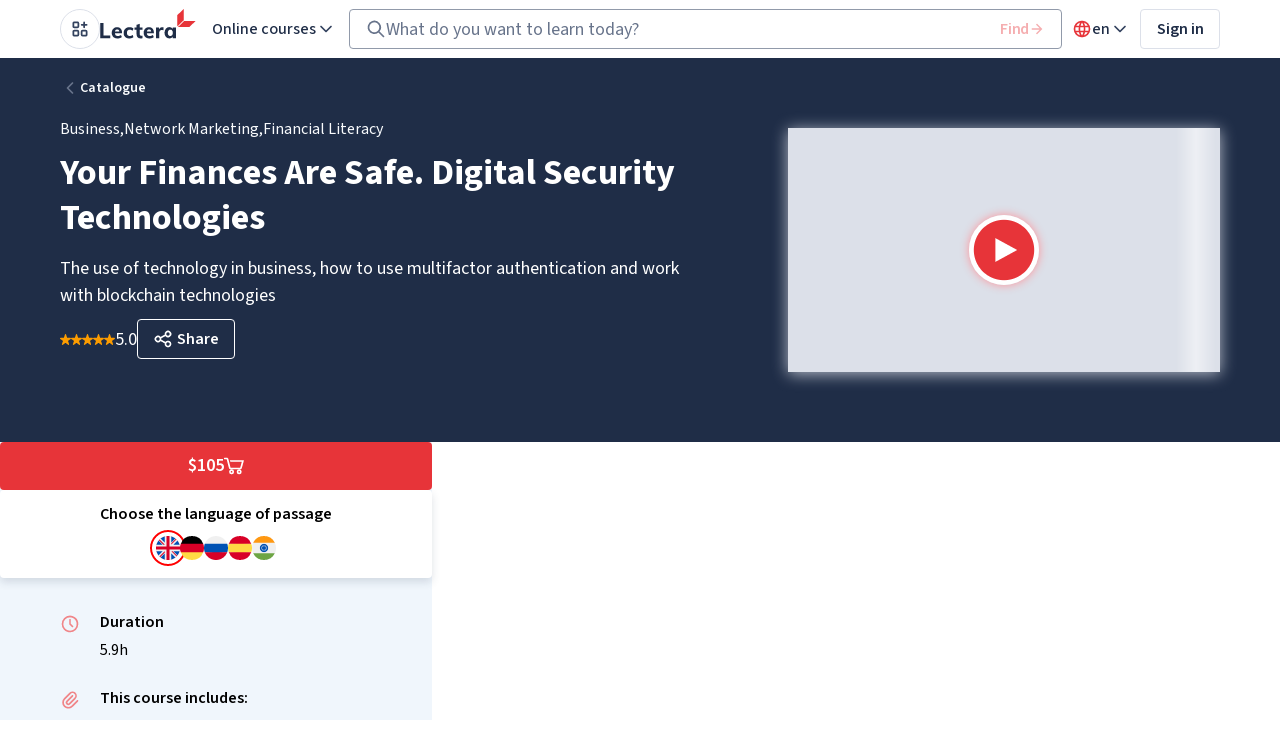

--- FILE ---
content_type: text/html; charset=utf-8
request_url: https://lectera.com/en/course/your_finances_are_safe_digital_security_technologies?utm_source=magazine&utm_medium=article&utm_campaign=mag-which-genius-investment-strategy-is-right-for-you-the-quiz-will-help-you-to-get-the-most-out-of-it&utm_content=your-finances-are-safe-digital-security-technologies
body_size: 35371
content:
<!DOCTYPE html><html lang="en" data-sentry-element="Html" data-sentry-component="MyDocument" data-sentry-source-file="_document.tsx"><head data-sentry-element="Head" data-sentry-source-file="_document.tsx"><meta charSet="utf-8" data-next-head=""/><meta name="viewport" content="minimum-scale=1, initial-scale=1, width=device-width" data-sentry-element="meta" data-sentry-source-file="_app.tsx" data-next-head=""/><link rel="canonical" href="https://lectera.com/en/course/your_finances_are_safe_digital_security_technologies" data-next-head=""/><title data-next-head="">Your Finances Are Safe. Digital Security Technologies - Online course - Lectera</title><meta name="description" content="The use of technology in business, how to use multifactor authentication and work with blockchain technologies" data-sentry-element="meta" data-sentry-source-file="index.tsx" data-next-head=""/><link rel="alternate" hrefLang="ru" href="https://lectera.com/ru/course/finansovaya_bezopasnost_v_cifrovom_prostranstve"/><link rel="alternate" hrefLang="es" href="https://lectera.com/es/course/seguridad_en_tus_finanzas_tecnologias_en_el_espacio_digital"/><link rel="alternate" hrefLang="hi" href="https://lectera.com/hi/course/aapke_vitt_surkssit_hain_ddijittl_duniyaa_men_tteknolonjii_surkssaa"/><link rel="alternate" hrefLang="de" href="https://lectera.com/de/course/sicherheit_ihrer_finanzen_sicherheitstools_im_digitalen_raum"/><link rel="alternate" hrefLang="en" href="https://lectera.com/en/course/your_finances_are_safe_digital_security_technologies"/><link rel="alternate" hrefLang="x-default" href="https://lectera.com/ru/course/finansovaya_bezopasnost_v_cifrovom_prostranstve"/><script type="application/ld+json" data-next-head="">{"@context":"https://schema.org","@type":"BreadcrumbList","itemListElement":[{"@type":"ListItem","position":1,"name":"Home","item":"https://lectera.com/en"},{"@type":"ListItem","position":2,"name":"Catalogue","item":"https://lectera.com/en/education/course/catalog"},{"name":"Business","url":"https://lectera.com/en/category/business","item":"https://lectera.com/en/category/business","@type":"ListItem","position":3},{"name":"Your Finances Are Safe. Digital Security Technologies","item":"","@type":"ListItem","position":4}]}</script><script type="application/ld+json" data-next-head="">{"@context":"https://schema.org","@graph":[{"@type":"SiteNavigationElement","name":"Catalogue","url":"https://lectera.com/en/education/course/catalog"},{"@type":"SiteNavigationElement","name":"Corporate","url":"https://lectera.com/en/education/corp"},{"@type":"SiteNavigationElement","name":"Magazine","url":"https://lectera.com/magazine/en"}]}</script><script type="application/ld+json" data-next-head="">{
  "@context": "https://schema.org",
  "@type": "Course",
  "name": "Your Finances Are Safe. Digital Security Technologies",
  "description": "The use of technology in business, how to use multifactor authentication and work with blockchain technologies",
  "thumbnailUrl": "https://st.lectera.com/product_id_166/course_promo_img/00e03e60-629c-4a23-9b11-bcb3cd7389fa.png",
  "genre": "Business",
  "inLanguage": "en",
  "availableLanguage": [
    {
      "@type": "Language",
      "name": "English"
    },
    {
      "@type": "Language",
      "name": "German"
    },
    {
      "@type": "Language",
      "name": "Russian"
    },
    {
      "@type": "Language",
      "name": "Spanish"
    },
    {
      "@type": "Language",
      "name": "Hindi"
    }
  ],
  "offers": {
    "@type": "Offer",
    "price": "105",
    "priceCurrency": "USD",
    "category": "Paid"
  },
  "hasCourseInstance": {
    "@type": "CourseInstance",
    "courseMode": "onsite",
    "courseWorkload": "PT5H55M"
  },
  "aggregateRating": {
    "@type": "AggregateRating",
    "ratingValue": "4.8",
    "ratingCount": "1"
  },
  "creator": {
    "@type": "Organization",
    "@id": "https://lectera.com/#organization",
    "url": "https://lectera.com",
    "name": "Lectera",
    "logo": "https://lectera.com/static/logo.png",
    "sameAs": [
      "https://www.facebook.com/lecteraeducationen/",
      "https://instagram.com/lectera_en",
      "https://www.youtube.com/channel/UCa5fnZEkJyUCKNCmFaAym1g",
      "https://t.me/lectera",
      "https://twitter.com/lectera_courses",
      "https://www.linkedin.com/company/lectera/",
      "https://zen.yandex.ru/id/5e92e2eb6102d25caa23e53a"
    ]
  },
  "provider": {
    "@type": "Organization",
    "@id": "https://lectera.com/#organization",
    "url": "https://lectera.com",
    "name": "Lectera",
    "logo": "https://lectera.com/static/logo.png",
    "sameAs": [
      "https://www.facebook.com/lecteraeducationen/",
      "https://instagram.com/lectera_en",
      "https://www.youtube.com/channel/UCa5fnZEkJyUCKNCmFaAym1g",
      "https://t.me/lectera",
      "https://twitter.com/lectera_courses",
      "https://www.linkedin.com/company/lectera/",
      "https://zen.yandex.ru/id/5e92e2eb6102d25caa23e53a"
    ]
  }
}</script><meta name="theme-color" content="#000000" data-sentry-element="meta" data-sentry-source-file="_document.tsx"/><meta name="google-site-verification" content="da3752-vlvXP77rOJEOJzT-dHVi5rcvjm4tMLV7x4mk" data-sentry-element="meta" data-sentry-source-file="_document.tsx"/><meta name="yandex-verification" content="0cb41d38ba60ae7e" data-sentry-element="meta" data-sentry-source-file="_document.tsx"/><link rel="shortcut icon" href="/static/favicon-32.png" sizes="32x32"/><link rel="shortcut icon" href="/static/favicon-192.png" sizes="192x192"/><link rel="preconnect" href="https://fonts.googleapis.com"/><link rel="preconnect" href="https://fonts.gstatic.com" crossorigin=""/><link rel="preconnect" href="https://www.google.com"/><link rel="preconnect" href="https://www.gstatic.com" crossorigin=""/><link rel="preconnect" href="https://www.googletagmanager.com/"/><link rel="preload" href="https://st.lectera.com/_next/static/media/1e377d93cbdd6b44-s.p.woff2" as="font" type="font/woff2" crossorigin="anonymous" data-next-font="size-adjust"/><link rel="preload" href="https://st.lectera.com/_next/static/media/9cf9c6e84ed13b5e-s.p.woff2" as="font" type="font/woff2" crossorigin="anonymous" data-next-font="size-adjust"/><link rel="preload" href="https://st.lectera.com/_next/static/css/ed32d39fffdedfe8.css" as="style"/><link rel="stylesheet" href="https://st.lectera.com/_next/static/css/ed32d39fffdedfe8.css" data-n-g=""/><link rel="preload" href="https://st.lectera.com/_next/static/css/ef46db3751d8e999.css" as="style"/><link rel="stylesheet" href="https://st.lectera.com/_next/static/css/ef46db3751d8e999.css" data-n-p=""/><link rel="preload" href="https://st.lectera.com/_next/static/css/3a4732eb2dde4276.css" as="style"/><link rel="stylesheet" href="https://st.lectera.com/_next/static/css/3a4732eb2dde4276.css" data-n-p=""/><link rel="preload" href="https://st.lectera.com/_next/static/css/db3f356a28255104.css" as="style"/><link rel="stylesheet" href="https://st.lectera.com/_next/static/css/db3f356a28255104.css"/><link rel="preload" href="https://st.lectera.com/_next/static/css/9e56e21f9bb43c74.css" as="style"/><link rel="stylesheet" href="https://st.lectera.com/_next/static/css/9e56e21f9bb43c74.css"/><link rel="preload" href="https://st.lectera.com/_next/static/css/89ccdaa744a53832.css" as="style"/><link rel="stylesheet" href="https://st.lectera.com/_next/static/css/89ccdaa744a53832.css"/><link rel="preload" href="https://st.lectera.com/_next/static/css/ba181bc3c32e153d.css" as="style"/><link rel="stylesheet" href="https://st.lectera.com/_next/static/css/ba181bc3c32e153d.css"/><link rel="preload" href="https://st.lectera.com/_next/static/css/d34f2208b43c2125.css" as="style"/><link rel="stylesheet" href="https://st.lectera.com/_next/static/css/d34f2208b43c2125.css"/><link rel="preload" href="https://st.lectera.com/_next/static/css/e7013a64feb87aa9.css" as="style"/><link rel="stylesheet" href="https://st.lectera.com/_next/static/css/e7013a64feb87aa9.css"/><noscript data-n-css=""></noscript><script defer="" nomodule="" src="https://st.lectera.com/_next/static/chunks/polyfills-42372ed130431b0a.js"></script><script defer="" src="https://st.lectera.com/_next/static/chunks/8110-501fff7a280032cb.js"></script><script defer="" src="https://st.lectera.com/_next/static/chunks/7109-cf71b43ee1e2470f.js"></script><script defer="" src="https://st.lectera.com/_next/static/chunks/9499-554db0dd43267d34.js"></script><script defer="" src="https://st.lectera.com/_next/static/chunks/5456-f6890151dbb1d466.js"></script><script defer="" src="https://st.lectera.com/_next/static/chunks/5610.ecf91c128b283f65.js"></script><script defer="" src="https://st.lectera.com/_next/static/chunks/1408-cfcf623116dd6ed1.js"></script><script defer="" src="https://st.lectera.com/_next/static/chunks/8292-36d6c6edb54ba46c.js"></script><script defer="" src="https://st.lectera.com/_next/static/chunks/9289-d26254095c544744.js"></script><script defer="" src="https://st.lectera.com/_next/static/chunks/8119-c24ef640fc20c061.js"></script><script defer="" src="https://st.lectera.com/_next/static/chunks/4481.7c2ca8eb35e34642.js"></script><script defer="" src="https://st.lectera.com/_next/static/chunks/98e2d21d-9250a73b2774f0b1.js"></script><script defer="" src="https://st.lectera.com/_next/static/chunks/8027-7ca8bd5566938d5a.js"></script><script defer="" src="https://st.lectera.com/_next/static/chunks/7588-aedbeb68a89ed4b3.js"></script><script defer="" src="https://st.lectera.com/_next/static/chunks/3685.31e2aba07bec2223.js"></script><script defer="" src="https://st.lectera.com/_next/static/chunks/547.a854377ebb775ede.js"></script><script defer="" src="https://st.lectera.com/_next/static/chunks/110.a0e4877574901dc7.js"></script><script src="https://st.lectera.com/_next/static/chunks/webpack-7e74cd19507be455.js" defer=""></script><script src="https://st.lectera.com/_next/static/chunks/framework-83aeb2ab7c31459a.js" defer=""></script><script src="https://st.lectera.com/_next/static/chunks/main-ab1360eca3b59f93.js" defer=""></script><script src="https://st.lectera.com/_next/static/chunks/pages/_app-1dda4d13a840319d.js" defer=""></script><script src="https://st.lectera.com/_next/static/chunks/9902-50051d8fe91f487d.js" defer=""></script><script src="https://st.lectera.com/_next/static/chunks/8420-361d10d1be25758e.js" defer=""></script><script src="https://st.lectera.com/_next/static/chunks/pages/course/%5BproductId%5D-dd72050706de8142.js" defer=""></script><script src="https://st.lectera.com/_next/static/_lq3PY2L85NOS05kak_ji/_buildManifest.js" defer=""></script><script src="https://st.lectera.com/_next/static/_lq3PY2L85NOS05kak_ji/_ssgManifest.js" defer=""></script><meta name="sentry-trace" content="df938cbbf357ecbd52fb04fc2e2c951f-f017227c725fe99a-1"/><meta name="baggage" content="sentry-environment=production,sentry-release=lectera%403.145.0,sentry-public_key=97ae4c8912420bea0a001979615dc805,sentry-trace_id=df938cbbf357ecbd52fb04fc2e2c951f,sentry-transaction=GET%20%2Fcourse%2F%5BproductId%5D,sentry-sampled=true,sentry-sample_rand=0.08057801819709676,sentry-sample_rate=1"/><style id="__jsx-2405007630">:root{--font-family-source-sans-3:'Source Sans 3', 'Source Sans 3 Fallback'}</style></head><body><div id="modal-root"></div><div id="__next"><section class="Toastify" aria-live="polite" aria-atomic="false" aria-relevant="additions text" aria-label="Notifications Alt+T"></section><header class="HeaderNew-module_header__WRnDu"><div class="HeaderNew-module_header__background__uEOe7"><div class="Container-module_container__exPuE HeaderNew-module_header__container__sJFSf"><div class="HeaderNew-module_header__left__Tx9d6"><div class="HeaderNew-module_header__appsAndLogo__fa5ck"><div class="Platforms-module_wrapper__l-QrW"><button class="Clickable-module_clickable__4ZGsv Clickable-module_clickable_square__F2OUk"><svg xmlns="http://www.w3.org/2000/svg" fill="none" viewBox="0 0 40 40" width="40" height="40"><circle cx="20" cy="20" r="19.5" stroke="#DCE0E9"></circle><path fill="#33425E" fill-rule="evenodd" d="M12.99 12.99c.31-.31.73-.49 1.18-.49h3.33a1.67 1.67 0 0 1 1.67 1.67v3.33a1.67 1.67 0 0 1-1.67 1.67h-3.33a1.67 1.67 0 0 1-1.67-1.67v-3.33c0-.45.18-.87.49-1.18m4.51 1.18h-3.33v3.33h3.33zm6.67-1.67c.46 0 .83.37.83.83V15h1.67a.83.83 0 0 1 0 1.67H25v1.66a.83.83 0 1 1-1.67 0v-1.66h-1.66a.83.83 0 1 1 0-1.67h1.66v-1.67c0-.46.38-.83.84-.83m-11.18 8.82c.31-.31.73-.49 1.18-.49h3.33a1.67 1.67 0 0 1 1.67 1.67v3.33a1.67 1.67 0 0 1-1.67 1.67h-3.33a1.67 1.67 0 0 1-1.67-1.67V22.5c0-.44.18-.87.49-1.18m4.51 1.18h-3.33v3.33h3.33zm3.82-1.18c.31-.31.74-.49 1.18-.49h3.33a1.67 1.67 0 0 1 1.67 1.67v3.33a1.67 1.67 0 0 1-1.67 1.67H22.5a1.67 1.67 0 0 1-1.67-1.67V22.5c0-.44.18-.87.5-1.18Zm1.18 1.18v3.33h3.33V22.5z" clip-rule="evenodd"></path></svg></button></div><a data-testid="MainLecteraIcon" data-sentry-element="Link" data-sentry-component="getLink" data-sentry-source-file="Header.tsx" href="/en"><svg xmlns="http://www.w3.org/2000/svg" fill="#1F2D47" viewBox="0 0 140 44" class="HeaderNew-module_header__logo__AXMQC" alt="Logo"><path d="M0 42.93V20.56h4.9v18.4h9.9v3.97z"></path><path fill-rule="evenodd" d="M21.5 35.4h10.36v-.68c0-2.5-.62-4.42-1.91-5.9a6.66 6.66 0 0 0-5.3-2.2c-1.51 0-2.86.4-4.05 1.07a7.3 7.3 0 0 0-2.75 2.95 9 9 0 0 0-1.02 4.3c0 2.55.79 4.59 2.31 6.06s3.66 2.21 6.3 2.21c1.13 0 2.26-.17 3.38-.51a7.75 7.75 0 0 0 2.82-1.42l-1.24-3.22a8.6 8.6 0 0 1-2.25 1.19c-.8.28-1.64.4-2.42.4-1.35 0-2.37-.35-3.04-1.03-.74-.68-1.13-1.75-1.19-3.23Zm.06-2.44c.17-.96.5-1.76 1.07-2.27.56-.5 1.3-.73 2.2-.79 1.8 0 2.81 1.02 3.04 3.06h-6.3Z" clip-rule="evenodd"></path><path d="M36.48 41c-1.47-1.47-2.2-3.45-2.2-6 0-1.64.34-3.12 1.07-4.36a7.5 7.5 0 0 1 2.98-2.95 9.4 9.4 0 0 1 4.45-1.07 11 11 0 0 1 3.32.5c1.07.35 1.97.86 2.6 1.48l-1.25 3.28a6.9 6.9 0 0 0-4.27-1.58c-1.3 0-2.31.4-3.04 1.19-.74.79-1.07 1.92-1.07 3.45s.33 2.66 1.07 3.46c.73.79 1.74 1.19 3.04 1.19a6 6 0 0 0 2.2-.4A7.6 7.6 0 0 0 47.44 38l1.24 3.28A6.8 6.8 0 0 1 46 42.7c-1.13.34-2.25.51-3.49.51-2.53 0-4.56-.74-6.02-2.2Zm21.44-10.42v6.17c0 .91.23 1.53.68 1.93s1.07.62 1.8.62c.45 0 .96-.05 1.58-.22v3.68c-.73.28-1.63.45-2.7.45-1.97 0-3.44-.57-4.5-1.64-1.02-1.14-1.53-2.66-1.53-4.7v-6.29h-3.04v-3.57h2.99v-3.73l4.72-1.53V27h4.06v3.57h-4.05Z"></path><path fill-rule="evenodd" d="M68.28 35.4h10.36v-.68c0-2.5-.62-4.42-1.91-5.9a6.66 6.66 0 0 0-5.3-2.2c-1.51 0-2.86.4-4.05 1.07a7.3 7.3 0 0 0-2.76 2.95 9 9 0 0 0-1 4.3c0 2.55.78 4.59 2.3 6.06s3.66 2.21 6.3 2.21c1.13 0 2.26-.17 3.38-.51a7.75 7.75 0 0 0 2.82-1.42l-1.24-3.22a8.6 8.6 0 0 1-2.25 1.19c-.8.28-1.64.4-2.42.4-1.36 0-2.37-.35-3.04-1.03-.74-.68-1.13-1.75-1.19-3.23Zm.12-2.44c.17-.96.5-1.76 1.07-2.27.5-.5 1.23-.73 2.2-.79 1.8 0 2.8 1.02 3.03 3.06z" clip-rule="evenodd"></path><path d="m92.77 26.96-.06 4.36a5.7 5.7 0 0 0-2.3-.51c-1.24 0-2.2.34-2.87 1.02-.68.68-.96 1.64-.96 2.83v8.32h-4.73V31.54c0-1.7-.06-3.22-.22-4.53h4.44l.34 2.72a4.77 4.77 0 0 1 1.86-2.32c.84-.51 1.8-.8 2.87-.8.62 0 1.18.12 1.63.35"></path><path fill-rule="evenodd" d="M111.01 42.93V26.96h-4.73v2.26a4.8 4.8 0 0 0-2.03-1.92 6.58 6.58 0 0 0-9.06 3.28 9.7 9.7 0 0 0-.9 4.36c0 1.64.28 3.06.9 4.3a6.9 6.9 0 0 0 2.48 2.9 6.7 6.7 0 0 0 3.66 1.01c1.12 0 2.08-.22 2.98-.68a5.53 5.53 0 0 0 2.03-1.92v2.38H111Zm-4.62-7.99c0 1.53-.33 2.66-.95 3.46a3.4 3.4 0 0 1-2.65 1.24c-1.24 0-2.14-.4-2.76-1.19a5.42 5.42 0 0 1-.95-3.4c0-1.52.33-2.66.95-3.5.62-.86 1.52-1.25 2.7-1.25 1.19 0 2.09.4 2.7 1.19.63.79.96 1.92.96 3.45" clip-rule="evenodd"></path><path fill="#E73439" d="M122.38 16.6V0l-9.4 8.95v16.6l9.4-8.96Zm.9.9-9.34 8.89h16.66l9.4-8.9h-16.72Z"></path></svg></a></div><button class="Clickable-module_clickable__4ZGsv Menu-module_burger__WdX8c Clickable-module_clickable_square__F2OUk"><svg xmlns="http://www.w3.org/2000/svg" fill="none" viewBox="0 0 40 40" width="40" height="40" class="Menu-module_burger__icon__IFzrF Menu-module_burger__icon_hidden__tNSof"><g clip-path="url(#menu-logo_svg__a)"><circle cx="20" cy="20" r="19.5" stroke="#DCE0E9"></circle><path fill="#E73439" d="M18.91 20.1v-9.6l-5.41 5.28v9.58zm.5.48h9.8l-5.39 5.29h-9.8z"></path></g><defs><clipPath id="menu-logo_svg__a"><path fill="#fff" d="M0 0h40v40H0z"></path></clipPath></defs></svg><svg xmlns="http://www.w3.org/2000/svg" fill="none" viewBox="0 0 40 40" width="40" height="40" class="Menu-module_burger__icon__IFzrF"><g clip-path="url(#burgerInCircle_svg__a)"><circle cx="20" cy="20" r="19.5" stroke="#DCE0E9"></circle><path fill="#33425E" fill-rule="evenodd" d="M12.5 15c0-.46.37-.83.83-.83h13.34a.83.83 0 0 1 0 1.66H13.33a.83.83 0 0 1-.83-.83m0 5c0-.46.37-.83.83-.83h13.34a.83.83 0 0 1 0 1.66H13.33a.83.83 0 0 1-.83-.83m0 5c0-.46.37-.83.83-.83h13.34a.83.83 0 0 1 0 1.66H13.33a.83.83 0 0 1-.83-.83" clip-rule="evenodd"></path></g><defs><clipPath id="burgerInCircle_svg__a"><path fill="#fff" d="M0 0h40v40H0z"></path></clipPath></defs></svg></button><div><button class="CoursesButton-module_button__ZYLNW">Online courses<svg xmlns="http://www.w3.org/2000/svg" fill="none" viewBox="0 0 20 20" class="ArrowRotatable-module_arrow__wxXXW" style="transform:rotate(0deg)"><path fill="#33425E" fill-rule="evenodd" d="M4.41 6.91a.83.83 0 0 1 1.18 0L10 11.32l4.41-4.4a.83.83 0 1 1 1.18 1.17l-5 5a.83.83 0 0 1-1.18 0l-5-5a.83.83 0 0 1 0-1.18" clip-rule="evenodd"></path></svg></button></div></div><div class="HeaderNew-module_header__desktopSearch__9oWZu"><form class="SearchInput-module_form__CE8ta" action=""><label class="Input-module_root__TF9Ii" data-status="default"><div class="Input-module_wrapper__dpfdV SearchInput-module_inputWrapper__Y9vkL Input-module_wrapper_withLeftContent__sB7tX"><div class="Input-module_icons__1TtIX Input-module_icons_left__IMXNS"><svg xmlns="http://www.w3.org/2000/svg" fill="none" viewBox="0 0 20 20" width="20" height="20"><path fill="#68748B" fill-rule="evenodd" d="M5.78 2.17a6.67 6.67 0 0 1 7.82 10.25l4.49 4.5a.83.83 0 1 1-1.18 1.17l-4.49-4.49A6.67 6.67 0 1 1 5.78 2.17m2.55 1.16a5 5 0 1 0 0 10 5 5 0 0 0 0-10" clip-rule="evenodd"></path></svg></div><div class="Input-module_inputWrapper__TYJbS"><input type="search" class="Input-module_input__505b7 SearchInput-module_input__q9Kha Input-module_inputSearch__M2r4G" placeholder="What do you want to learn today?" value=""/></div><div class="Input-module_icons__1TtIX"><button class="Clickable-module_clickable__4ZGsv FindButton-module_submit__5ZUre Clickable-module_clickable_link__Mr75U Clickable-module_clickable_square__F2OUk" disabled="">Find<svg xmlns="http://www.w3.org/2000/svg" fill="none" viewBox="0 0 16 16" width="16" height="16"><path fill="#F5AEB0" d="m8 2.67-.94.94 3.72 3.72H2.67v1.34h8.11l-3.72 3.72.94.94L13.33 8z"></path></svg></button></div></div></label></form></div><div class="HeaderNew-module_header__right__9sKdt"><div class="HeaderNew-module_header__languagesDesktop__BXmKt"><div class="LanguagesDesktop-module_wrapper__982iy"><button class="LanguageButton-module_button__6mVX-"><svg xmlns="http://www.w3.org/2000/svg" fill="none" viewBox="0 0 20 20" width="20" height="20"><path fill="#E73439" fill-rule="evenodd" d="M10.608 1.69a.8.8 0 0 0-.293-.017 8 8 0 0 0-.63 0 .8.8 0 0 0-.293.016 8.333 8.333 0 0 0 0 16.623.8.8 0 0 0 .293.016 8 8 0 0 0 .63 0 .8.8 0 0 0 .293-.016 8.33 8.33 0 0 0 5.285-2.419A8.33 8.33 0 0 0 18.333 10a8.333 8.333 0 0 0-7.725-8.31M8.02 3.634a6.67 6.67 0 0 0-3.793 3.032h2.75A15 15 0 0 1 8.02 3.635Zm.672 3.032C8.983 5.54 9.422 4.45 10 3.43a13.3 13.3 0 0 1 1.308 3.237zM6.695 8.334h-3.15a6.67 6.67 0 0 0 0 3.333h3.15a15 15 0 0 1 0-3.333m1.678 3.333a13.3 13.3 0 0 1 0-3.333h3.254a13.3 13.3 0 0 1 0 3.333zm-1.396 1.667h-2.75a6.67 6.67 0 0 0 3.793 3.032 15 15 0 0 1-1.043-3.032M10 16.57a13.3 13.3 0 0 1-1.308-3.237h2.616A13.3 13.3 0 0 1 10 16.57m1.98-.205a6.67 6.67 0 0 0 3.794-3.032h-2.75a15 15 0 0 1-1.043 3.032Zm1.325-4.699h3.15a6.7 6.7 0 0 0 0-3.333h-3.15a15 15 0 0 1 0 3.333m-.282-5h2.75a6.67 6.67 0 0 0-3.793-3.032c.456.972.805 1.988 1.043 3.032" clip-rule="evenodd"></path></svg><span class="LanguageButton-module_button__lang__AAHsw">en<svg xmlns="http://www.w3.org/2000/svg" fill="none" viewBox="0 0 20 20" class="ArrowRotatable-module_arrow__wxXXW" style="transform:rotate(0deg)"><path fill="#33425E" fill-rule="evenodd" d="M4.41 6.91a.83.83 0 0 1 1.18 0L10 11.32l4.41-4.4a.83.83 0 1 1 1.18 1.17l-5 5a.83.83 0 0 1-1.18 0l-5-5a.83.83 0 0 1 0-1.18" clip-rule="evenodd"></path></svg></span></button></div></div><a data-sentry-element="Link" data-sentry-component="getLink" data-sentry-source-file="Header.tsx" href="/en/signin"><span class="SignInButton-module_button__rdIuV Button-module_button__18Bed Button-module_secondary__j-3rj Button-module_s__dDZl6 Button-module_isSpan__xCMmL" type="button"><span style="opacity:1">Sign in</span></span></a></div></div></div></header><div class="Layout_layout__6WpU2" data-sentry-component="Layout" data-sentry-source-file="Layout.tsx"><main class="Layout_main__19JOa Landing_wrapper__O1I5p"><div class="ProductHeader_header__4oWwB" data-sentry-component="ProductHeader" data-sentry-source-file="ProductHeader.tsx"><div data-sentry-element="Container" data-sentry-source-file="ProductHeader.tsx" class="Container-module_container__exPuE"><div class="ProductHeader_header__container__K8WZa"><div class="ProductHeader_header__left__55frx"><div class="ProductHeader_header__catalog__uI2UO"><a class="ProductHeader_header__goBack__MYfMp" data-sentry-element="Link" data-sentry-source-file="ProductHeader.tsx" href="/en/education/course/catalog"><img alt="chevron icon" data-sentry-element="Image" data-sentry-source-file="ImageStatic.tsx" data-sentry-component="ImageStatic" loading="lazy" width="20" height="20" decoding="async" data-nimg="1" class="" style="color:transparent" src="https://st.lectera.com/_next/static/media/tabler-chevron-left.9ab76a02.svg"/>Catalogue</a></div><div class="ProductHeader_header__categories__BTttA"><a href="/en/category/business">Business<!-- -->,</a><a href="/en/category/network-marketing">Network Marketing<!-- -->,</a><a href="/en/category/financial-literacy">Financial Literacy</a></div><h1 class="ProductHeader_header__title__Bqjz8">Your Finances Are Safe. Digital Security Technologies</h1><h2 class="ProductHeader_header__subtitle__UIAq6">The use of technology in business, how to use multifactor authentication and work with blockchain technologies</h2><div class="ProductHeader_header__bottom__BTvEq"><div class="ProductHeader_header__rating__jAwIV"><div class="Stats_container__KzkQP" data-sentry-component="Stats" data-sentry-source-file="Stats.tsx"><div class="RatingStars_root__pNBKg" data-sentry-component="RatingStars" data-sentry-source-file="RatingStars.tsx"><svg xmlns="http://www.w3.org/2000/svg" fill="none" viewBox="0 0 10 10" name="star" width="11" height="11"><path fill="#FC9C00" d="M5 8.02 7.5 9.9c.39.3.93-.1.77-.59l-.95-3.03 2.46-1.8c.4-.3.2-.96-.29-.96H6.47L5.49.36A.52.52 0 0 0 5.3.1a.5.5 0 0 0-.6 0 .52.52 0 0 0-.18.26l-.99 3.16H.51c-.5 0-.7.66-.3.95l2.47 1.81-.95 3.03c-.16.48.38.88.78.59z"></path></svg><svg xmlns="http://www.w3.org/2000/svg" fill="none" viewBox="0 0 10 10" name="star" width="11" height="11"><path fill="#FC9C00" d="M5 8.02 7.5 9.9c.39.3.93-.1.77-.59l-.95-3.03 2.46-1.8c.4-.3.2-.96-.29-.96H6.47L5.49.36A.52.52 0 0 0 5.3.1a.5.5 0 0 0-.6 0 .52.52 0 0 0-.18.26l-.99 3.16H.51c-.5 0-.7.66-.3.95l2.47 1.81-.95 3.03c-.16.48.38.88.78.59z"></path></svg><svg xmlns="http://www.w3.org/2000/svg" fill="none" viewBox="0 0 10 10" name="star" width="11" height="11"><path fill="#FC9C00" d="M5 8.02 7.5 9.9c.39.3.93-.1.77-.59l-.95-3.03 2.46-1.8c.4-.3.2-.96-.29-.96H6.47L5.49.36A.52.52 0 0 0 5.3.1a.5.5 0 0 0-.6 0 .52.52 0 0 0-.18.26l-.99 3.16H.51c-.5 0-.7.66-.3.95l2.47 1.81-.95 3.03c-.16.48.38.88.78.59z"></path></svg><svg xmlns="http://www.w3.org/2000/svg" fill="none" viewBox="0 0 10 10" name="star" width="11" height="11"><path fill="#FC9C00" d="M5 8.02 7.5 9.9c.39.3.93-.1.77-.59l-.95-3.03 2.46-1.8c.4-.3.2-.96-.29-.96H6.47L5.49.36A.52.52 0 0 0 5.3.1a.5.5 0 0 0-.6 0 .52.52 0 0 0-.18.26l-.99 3.16H.51c-.5 0-.7.66-.3.95l2.47 1.81-.95 3.03c-.16.48.38.88.78.59z"></path></svg><svg xmlns="http://www.w3.org/2000/svg" fill="none" viewBox="0 0 10 10" name="star" width="11" height="11"><path fill="#FC9C00" d="M5 8.02 7.5 9.9c.39.3.93-.1.77-.59l-.95-3.03 2.46-1.8c.4-.3.2-.96-.29-.96H6.47L5.49.36A.52.52 0 0 0 5.3.1a.5.5 0 0 0-.6 0 .52.52 0 0 0-.18.26l-.99 3.16H.51c-.5 0-.7.66-.3.95l2.47 1.81-.95 3.03c-.16.48.38.88.78.59z"></path></svg></div><div class="Stats_rating__gsnfa">5.0</div></div></div><div class="ShareButton_buttonWrapper__BKxpL"><button class="ShareButton_button__sfTz3 Button-module_button__18Bed Button-module_secondary__j-3rj Button-module_s__dDZl6" type="button"><span class="Button-module_icon__xIuVv"><img alt="Share" loading="lazy" width="20" height="20" decoding="async" data-nimg="1" class="ShareButton_shareIcon___tkYk" style="color:transparent" src="https://st.lectera.com/_next/static/media/tabler-share.2d40effe.svg"/></span><span style="opacity:1"><span class="ShareButton_button__text__AUgz6">Share</span></span></button></div></div></div><div class="ProductHeader_header__right__zNuvc"><div class="Video_video__RWq_1" data-sentry-component="Video" data-sentry-source-file="Video.tsx"><div class="Image_image__nANvF Video_video__image__KggtI Image_image_loading__FYyHO Image_objectFit_cover__RGjGB" data-sentry-component="ImageResponsive" data-sentry-source-file="ImageResponsive.tsx"></div><div class="Video_video__action__Vtl9e"><button class="Clickable_clickable__ELe8I PlayButton_playButton__qcXiI Clickable_clickable_square__Eu0_8" tabindex="0" data-sentry-element="ButtonOrAnchor" data-sentry-component="ButtonOrAnchor" data-sentry-source-file="ButtonOrAnchor.tsx"></button></div></div></div></div></div></div><div class="LandingDashboard_summary__3WOcI"><div class="LandingDashboard_buttonsWrapper__DMMda" data-sentry-component="PaidButtons" data-sentry-source-file="LandingDashboard.tsx"><div class="LandingDashboard_buttons__D79Qg"><button data-sentry-element="Button" data-sentry-source-file="LandingDashboard.tsx" class="LandingDashboard_cartButton__sVWMD Button-module_button__18Bed Button-module_primary__st6yY Button-module_m__AwxXZ Button-module_isStretched__6cBDG" type="button"><span style="opacity:1">$105</span><span class="Button-module_icon__xIuVv"><svg xmlns="http://www.w3.org/2000/svg" fill="none" viewBox="0 0 24 24" class="LandingDashboard_cartIcon__nA8bi"><path fill="#33425E" d="M1.01 2c-.27 0-.52.1-.71.3a.99.99 0 0 0 0 1.4 1 1 0 0 0 .71.3h2.24l2.66 10.45a2 2 0 0 0 1.95 1.5h11.6c.9 0 1.68-.6 1.92-1.47L24 4.98H7.07l.5 2h13.8l-1.92 6.97H7.86L5.21 3.5A2.02 2.02 0 0 0 3.25 2zM18.2 16.02a3.03 3.03 0 0 0-3.03 3A3.03 3.03 0 0 0 18.19 22a3.03 3.03 0 0 0 3.03-2.99 3.03 3.03 0 0 0-3.03-2.99Zm-9.1 0a3.03 3.03 0 0 0-3.03 3A3.03 3.03 0 0 0 9.1 22a3.03 3.03 0 0 0 3.04-2.99 3.03 3.03 0 0 0-3.04-2.99m0 2a.99.99 0 0 1 1.02 1 1 1 0 0 1-1.02.99.99.99 0 0 1-1-1c0-.56.43-1 1-1Zm9.1 0a.99.99 0 0 1 1.01 1c0 .55-.44.99-1.01.99a.99.99 0 0 1-1.01-1c0-.56.44-1 1-1Z"></path></svg></span></button></div></div><div class="LandingDashboard_paper__xEjOM Paper-module_paper__dvR1J"><div class="ProductLanguageToggler-module_languageToggler__xui7m"><div class="ProductLanguageToggler-module_title__SJJp4">Choose the language of passage</div><div class="LanguageToggler-module_languageList__ShjRq"><button class="Clickable-module_clickable__4ZGsv LanguageToggler-module_localeIcon__oDryf LanguageToggler-module_isCurrentLocale__qKm64"><svg xmlns="http://www.w3.org/2000/svg" fill="none" viewBox="0 0 24 24" width="24" height="24"><path fill="#F0F0F0" d="M12 24c6.627 0 12-5.373 12-12S18.627 0 12 0 0 5.373 0 12s5.373 12 12 12"></path><path fill="#0052B4" d="M2.481 4.695A12 12 0 0 0 .414 8.871h6.243zM23.586 8.87a12 12 0 0 0-2.067-4.175l-4.175 4.176zM.414 15.13a12 12 0 0 0 2.067 4.176l4.176-4.175zM19.306 2.481A12 12 0 0 0 15.131.414v6.243zM4.695 21.52a12 12 0 0 0 4.176 2.066v-6.242zM8.87.414a12 12 0 0 0-4.175 2.067l4.176 4.176zm6.26 23.172a12 12 0 0 0 4.176-2.067l-4.175-4.175zm2.214-8.456 4.175 4.176a12 12 0 0 0 2.067-4.175h-6.242Z"></path><path fill="#D80027" d="M23.898 10.435H13.565V.102a12.1 12.1 0 0 0-3.13 0v10.333H.102a12.1 12.1 0 0 0 0 3.13h10.333v10.333a12.1 12.1 0 0 0 3.13 0V13.565h10.333a12.1 12.1 0 0 0 0-3.13"></path><path fill="#D80027" d="m15.13 15.13 5.356 5.356q.368-.37.705-.77l-4.584-4.585zm-6.261 0-5.355 5.356q.37.368.77.705l4.585-4.585zm0-6.261L3.514 3.514q-.369.37-.705.77L7.393 8.87zm6.261 0 5.356-5.355a12 12 0 0 0-.77-.705L15.13 7.393z"></path></svg></button><button class="Clickable-module_clickable__4ZGsv LanguageToggler-module_localeIcon__oDryf"><svg xmlns="http://www.w3.org/2000/svg" fill="none" viewBox="0 0 24 24" width="24" height="24"><path fill="#FFDA44" d="M.75 16.17a12 12 0 0 0 22.5 0L12 15.13z"></path><path fill="#000" d="M12 0A12 12 0 0 0 .75 7.83L12 8.87l11.25-1.04A12 12 0 0 0 12 0"></path><path fill="#D80027" d="M.75 7.83a11.97 11.97 0 0 0 0 8.34h22.5a11.98 11.98 0 0 0 0-8.34z"></path></svg></button><button class="Clickable-module_clickable__4ZGsv LanguageToggler-module_localeIcon__oDryf"><svg xmlns="http://www.w3.org/2000/svg" fill="none" viewBox="0 0 24 24" width="24" height="24"><path fill="#F0F0F0" d="M12 24c6.627 0 12-5.373 12-12S18.627 0 12 0 0 5.373 0 12s5.373 12 12 12"></path><path fill="#0052B4" d="M23.254 16.174c.482-1.3.746-2.706.746-4.174s-.264-2.874-.746-4.174H.746A12 12 0 0 0 0 12c0 1.468.264 2.874.746 4.174L12 17.217z"></path><path fill="#D80027" d="M12 24c5.16 0 9.558-3.256 11.254-7.826H.747C2.442 20.744 6.84 24 12 24"></path></svg></button><button class="Clickable-module_clickable__4ZGsv LanguageToggler-module_localeIcon__oDryf"><svg xmlns="http://www.w3.org/2000/svg" fill="none" viewBox="0 0 24 24" width="24" height="24"><path fill="#FFDA44" d="M0 12c0 1.47.26 2.87.75 4.17L12 17.22l11.25-1.05a11.97 11.97 0 0 0 0-8.34L12 6.78.75 7.83C.26 9.13 0 10.53 0 12"></path><path fill="#D80027" d="M23.25 7.83a12 12 0 0 0-22.5 0zM.75 16.17a12 12 0 0 0 22.5 0z"></path></svg></button><button class="Clickable-module_clickable__4ZGsv LanguageToggler-module_localeIcon__oDryf"><svg xmlns="http://www.w3.org/2000/svg" fill="none" viewBox="0 0 24 24" width="24" height="24"><path fill="#F0F0F0" d="M12 24a12 12 0 1 0 0-24 12 12 0 0 0 0 24"></path><path fill="#FF9811" d="M12 0A12 12 0 0 0 1.2 6.78h21.6A12 12 0 0 0 12 0"></path><path fill="#6DA544" d="M12 24a12 12 0 0 0 10.8-6.78H1.2A12 12 0 0 0 12 24"></path><path fill="#0052B4" d="M12 16.17a4.17 4.17 0 1 0 0-8.34 4.17 4.17 0 0 0 0 8.34"></path><path fill="#F0F0F0" d="M12 14.6a2.6 2.6 0 1 0 0-5.2 2.6 2.6 0 0 0 0 5.2"></path><path fill="#0052B4" d="m12 8.78.8 1.83 1.99-.22L13.6 12l1.18 1.61-1.99-.22-.8 1.83-.8-1.83-1.99.22L10.4 12l-1.18-1.61 1.99.22.8-1.83Z"></path></svg></button></div></div></div><div class="LandingDashboard_infoBlock__eTsb2 InfoBlock_infoBlock__O7rfa" data-sentry-component="InfoBlock" data-sentry-source-file="InfoBlock.tsx"><div class="InfoBlock_section___xZKY"><svg xmlns="http://www.w3.org/2000/svg" viewBox="0 0 24 24" class="InfoBlock_icon__DscBI"><path fill-rule="evenodd" d="M4.929 4.929A10 10 0 0 1 22 12a10 10 0 0 1-2.929 7.071A10 10 0 0 1 12 22a10 10 0 0 1-3.827-.761A10 10 0 0 1 4.93 19.07 10 10 0 0 1 2 12a10 10 0 0 1 2.929-7.071ZM12 4a8 8 0 0 0-8 8 8 8 0 0 0 .609 3.062 8 8 0 0 0 1.734 2.595A8 8 0 0 0 8.94 19.39 7.999 7.999 0 0 0 12 20c1.05 0 2.09-.207 3.062-.609a8 8 0 0 0 2.595-1.734 8 8 0 0 0 1.734-2.596A7.999 7.999 0 0 0 12 4Zm0 2a1 1 0 0 1 1 1v4.586l2.707 2.707a1 1 0 0 1-1.414 1.414l-3-3A1 1 0 0 1 11 12V7a1 1 0 0 1 1-1Z" clip-rule="evenodd"></path></svg><div class="InfoBlock_content__24xOy"><div class="InfoBlock_title__vMqMk">Duration</div><div class="InfoBlock_description__CwzYK"><div>5.9h</div></div></div></div><div class="InfoBlock_section___xZKY"><svg xmlns="http://www.w3.org/2000/svg" viewBox="0 0 24 24" class="InfoBlock_icon__DscBI"><path fill-rule="evenodd" d="M11.2928 3.2929a5.2427 5.2427 0 0 1 7.4143 7.4142l-6.5 6.5a3.1213 3.1213 0 0 1-4.4143-4.4142l6.5-6.5c.3906-.3905 1.0237-.3905 1.4143 0 .3905.3905.3905 1.0237 0 1.4142l-6.5 6.5a1.1214 1.1214 0 0 0 1.5857 1.5858l6.5-6.5a3.2423 3.2423 0 0 0 0-4.5858 3.2427 3.2427 0 0 0-4.5857 0l-6.5 6.5a5.364 5.364 0 0 0 7.5857 7.5858l6.5-6.5c.3906-.3905 1.0237-.3905 1.4143 0 .3905.3905.3905 1.0237 0 1.4142l-6.5 6.5a7.3643 7.3643 0 0 1-10.4143 0 7.364 7.364 0 0 1 0-10.4142l6.5-6.5Z" clip-rule="evenodd"></path></svg><div class="InfoBlock_content__24xOy"><div class="InfoBlock_title__vMqMk">This course includes:</div><div class="InfoBlock_description__CwzYK"><div>0:48 hours of video</div><div>additional</div><div>6 quizzes</div><div>6 cases</div></div></div></div></div></div><div data-sentry-element="Container" data-sentry-source-file="Course.tsx" class="Container-module_container__exPuE"><div class="Landing_productContentContainer__8QycX"><div class="Landing_productContent__g1cXe"><a class="Landing_previewBlock__HPz7c" href="/en/course-learning/166/EN"><div class="PreviewBlock_preview__rInBv" data-sentry-component="PreviewBlock" data-sentry-source-file="PreviewBlock.tsx">Preview<div class="Image_image__nANvF PreviewBlock_preview__image__DETV1 Image_objectFit_contain__wYCOy" data-sentry-component="ImageResponsive" data-sentry-source-file="ImageResponsive.tsx"></div></div></a><section class="WhatWillYouGet_whatWillYouGet__QDW7k" data-sentry-component="WhatWillYouGet" data-sentry-source-file="WhatWillYouGet.tsx"><h2 class="productLanding-subtitle">What you will get:</h2><div class="WhatWillYouGet_whatWillYouGet__list__vhzsq"><div class="WhatWillYouGet_whatWillYouGet__item__DKQx_"><svg width="16" height="12" viewBox="0 0 16 12" fill="none" xmlns="http://www.w3.org/2000/svg"><path fill-rule="evenodd" clip-rule="evenodd" d="M2 4L0 6L6 12L16 2L14 0L6 8L2 4Z" fill="#E73439"></path></svg><div class="WhatWillYouGet_whatWillYouGet__text___QVjJ">Get into the latest technological trends and terminology</div></div><div class="WhatWillYouGet_whatWillYouGet__item__DKQx_"><svg width="16" height="12" viewBox="0 0 16 12" fill="none" xmlns="http://www.w3.org/2000/svg"><path fill-rule="evenodd" clip-rule="evenodd" d="M2 4L0 6L6 12L16 2L14 0L6 8L2 4Z" fill="#E73439"></path></svg><div class="WhatWillYouGet_whatWillYouGet__text___QVjJ">Understand how artificial intelligence simplifies routine tasks and helps motivate employees</div></div><div class="WhatWillYouGet_whatWillYouGet__item__DKQx_"><svg width="16" height="12" viewBox="0 0 16 12" fill="none" xmlns="http://www.w3.org/2000/svg"><path fill-rule="evenodd" clip-rule="evenodd" d="M2 4L0 6L6 12L16 2L14 0L6 8L2 4Z" fill="#E73439"></path></svg><div class="WhatWillYouGet_whatWillYouGet__text___QVjJ">Get into the intricacies of the financial and banking operations</div></div><div class="WhatWillYouGet_whatWillYouGet__item__DKQx_"><svg width="16" height="12" viewBox="0 0 16 12" fill="none" xmlns="http://www.w3.org/2000/svg"><path fill-rule="evenodd" clip-rule="evenodd" d="M2 4L0 6L6 12L16 2L14 0L6 8L2 4Z" fill="#E73439"></path></svg><div class="WhatWillYouGet_whatWillYouGet__text___QVjJ">Learn to use PayPass and Revolut technologies in business</div></div><div class="WhatWillYouGet_whatWillYouGet__item__DKQx_"><svg width="16" height="12" viewBox="0 0 16 12" fill="none" xmlns="http://www.w3.org/2000/svg"><path fill-rule="evenodd" clip-rule="evenodd" d="M2 4L0 6L6 12L16 2L14 0L6 8L2 4Z" fill="#E73439"></path></svg><div class="WhatWillYouGet_whatWillYouGet__text___QVjJ">Learn how to use Face ID and biometric security system</div></div></div><button class="Clickable_clickable__ELe8I WhatWillYouGet_whatWillYouGet__showMore__uVcnZ" data-sentry-element="ButtonOrAnchor" data-sentry-component="ButtonOrAnchor" data-sentry-source-file="ButtonOrAnchor.tsx">read more</button></section><section class="AboutThisProduct_aboutThisProduct__ad_3P" data-sentry-component="AboutThisProduct" data-sentry-source-file="AboutThisProduct.tsx"><h2 class="productLanding-subtitle"><div data-sentry-element="MarkdownViewer" data-sentry-source-file="MarkdownViewer.tsx" data-sentry-component="MarkdownViewer"><span>About</span> this course</div></h2><div class="AboutThisProduct_aboutThisProduct__text__FrP_G" data-sentry-element="MarkdownViewer" data-sentry-source-file="MarkdownViewer.tsx" data-sentry-component="MarkdownViewer"><div>Financial literacy in the digital space is a set of skills that are worth mastering for a comfortable life in the modern world. More and more new technologies appear every day, so it is useful for anyone who wants to keep up with the times to pay more attention to this topic. If you have your own business and want to learn how to properly manage finances, then our course will help you!</div><div><br /></div><div>You will learn about the trends that will determine the development of technology in the coming years. We will talk about process automation, artificial intelligence, changes in the banking sector, biometric authentication systems, Big Data and Smart Data, blockchain and cryptocurrency. You will understand how to minimize the risks associated with the use of technologies and ensure the security of their use, why and for what to use “big” and “smart” data in business. We will tell you which fintech companies and developments are the future, and why the blockchain is better than the Internet. You will learn why you shouldn&#39;t be afraid that artificial intelligence will replace you at work, and how it helps you invest in your future. You will begin to perceive new technologies differently and will see them as an opportunity to increase your income, self-development and transformation of the world.</div><div><br /></div><div>The knowledge and skills acquired in this course will help you use modern technologies in your own business, bypass competitors, optimize the work of the company and attract valuable specialists.</div></div></section><div class="Landing_skillsBlock__6lVz0"><div data-sentry-component="LandingSkills" data-sentry-source-file="LandingSkills.tsx"><div class="LandingSkills_skills__title__4NU3l"><div data-sentry-element="MarkdownViewer" data-sentry-source-file="MarkdownViewer.tsx" data-sentry-component="MarkdownViewer"><span>Skills</span> you will get:</div></div><ul class="LandingSkills_skills__list__zkB3V"><li class="LandingSkills_skills__item__pEoUz">Financial security</li><li class="LandingSkills_skills__item__pEoUz">Financial literacy</li></ul></div></div><section class="CourseStructure_courseStructure__XZUvk" data-sentry-component="CourseStructure" data-sentry-source-file="CourseStructure.tsx"><h2 class="productLanding-subtitle">Course structure</h2><div class="CourseStructure_courseStructure__list__fw41g"><article class="CourseStructureCard_courseStructureCard__gpOob" data-sentry-component="CourseStructureCard" data-sentry-source-file="CourseStructureCard.tsx"><div class="CourseStructureCard_courseStructureCard__header__MR8NG"><div class="CourseStructureCard_courseStructureCard__content__NXE20"><h3 class="CourseStructureCard_courseStructureCard__title__VjRzz">Lesson<!-- --> <!-- -->1<!-- -->. <!-- -->Technology is infiltrating our lives</h3><div class="CourseStructureCard_courseInfo__q5_pK"><div class="CourseStructureCard_courseInfo__item__IYBjk"><svg xmlns="http://www.w3.org/2000/svg" fill="none" viewBox="0 0 14 9" width="14" height="14"><path fill="#68748B" d="M13.45.77C12.95.22 12.02 0 10.23 0H3.77C1.94 0 .99.24.49.82 0 1.4 0 2.23 0 3.4v2.22C0 7.86.58 9 3.77 9h6.46c1.55 0 2.4-.2 2.96-.68.57-.5.81-1.3.81-2.71V3.39c0-1.22-.04-2.07-.55-2.62M9 4.81 6.05 6.2a.49.49 0 0 1-.44-.01.4.4 0 0 1-.22-.36v-2.8a.4.4 0 0 1 .22-.35c.13-.07.3-.08.44 0l2.94 1.38c.15.07.24.22.24.37s-.1.3-.24.37Z"></path></svg><div class="CourseStructureCard_courseInfo__text__6_fUM">14:07 min</div></div><div class="CourseStructureCard_courseInfo__item__IYBjk"><svg xmlns="http://www.w3.org/2000/svg" fill="none" viewBox="0 0 15 16" width="14" height="14"><path fill="#F08588" d="M8 12.99c.09-.07.92-.89 2.5-2.45 1.59-1.56 2.51-2.48 2.78-2.76a1 1 0 0 1 .71-.29c.28 0 .52.1.71.3.2.19.3.42.3.7s-.1.52-.3.7a2159 2159 0 0 0-5.18 5.2 5.47 5.47 0 0 1-5.35 1.41A5.63 5.63 0 0 1 .18 9.03a5.4 5.4 0 0 1 1.44-2.47l5.43-5.37C7.85.39 8.8 0 9.93 0c1.12 0 2.08.4 2.88 1.18q1.2 1.17 1.2 2.85c0 1.11-.4 2.06-1.2 2.84l-4.46 4.42a2.5 2.5 0 0 1-1.8.7c-.7 0-1.3-.24-1.8-.7a2.3 2.3 0 0 1 0-3.38 357 357 0 0 0 3.54-3.63c.2-.2.43-.3.7-.3.28 0 .52.1.7.3.2.2.3.43.3.7a1 1 0 0 1-.28.72c-.12.1-.7.7-1.76 1.76L6.21 9.23c-.1.1-.14.2-.14.34s.05.25.15.34c.1.1.21.15.35.15q.195 0 .36-.15l4.45-4.46c.96-.95.95-1.9-.01-2.85q-1.44-1.425-2.88 0L3 8a3.43 3.43 0 0 0-1.07 2.52c0 .96.36 1.79 1.06 2.48s1.53 1.04 2.5 1.04c.95.01 1.79-.34 2.5-1.05Z"></path></svg><div class="CourseStructureCard_courseInfo__text__6_fUM">2 additional material</div></div><div class="CourseStructureCard_courseInfo__item__IYBjk"><svg width="14" height="13" viewBox="0 0 14 13" fill="none" xmlns="http://www.w3.org/2000/svg"><path d="M12.6 0H4.2C3.43 0 2.8 0.585 2.8 1.3V9.1C2.8 9.815 3.43 10.4 4.2 10.4H12.6C13.37 10.4 14 9.815 14 9.1V1.3C14 0.585 13.37 0 12.6 0ZM7.329 7.8L4.9 5.525L5.88 4.6085L7.329 5.9605L10.92 2.6L11.9 3.5165L7.329 7.8ZM1.4 2.6H0V11.7C0 12.415 0.63 13 1.4 13H11.2V11.7H1.4V2.6Z" fill="#68748B"></path></svg><div class="CourseStructureCard_courseInfo__text__6_fUM">1 quiz</div></div><div class="CourseStructureCard_courseInfo__item__IYBjk"><svg width="10" height="13" viewBox="0 0 10 13" fill="none" xmlns="http://www.w3.org/2000/svg"><path d="M9.73043 5.36851H5.81589C5.45994 5.36851 5.11856 5.22711 4.86686 4.97541C4.61516 4.72372 4.47376 4.38234 4.47376 4.02638V0.111844C4.47376 0.0821811 4.46198 0.0537332 4.441 0.0327584C4.42003 0.0117836 4.39158 0 4.36192 0H1.7895C1.3149 0 0.859731 0.188537 0.524134 0.524134C0.188536 0.859731 0 1.3149 0 1.7895V10.737C0 11.2116 0.188536 11.6668 0.524134 12.0024C0.859731 12.338 1.3149 12.5265 1.7895 12.5265H8.05277C8.52738 12.5265 8.98254 12.338 9.31814 12.0024C9.65374 11.6668 9.84227 11.2116 9.84227 10.737V5.48036C9.84227 5.45069 9.83049 5.42225 9.80952 5.40127C9.78854 5.3803 9.76009 5.36851 9.73043 5.36851ZM7.15802 9.84227H2.68426C2.56561 9.84227 2.45181 9.79514 2.36791 9.71124C2.28401 9.62734 2.23688 9.51355 2.23688 9.3949C2.23688 9.27625 2.28401 9.16245 2.36791 9.07856C2.45181 8.99466 2.56561 8.94752 2.68426 8.94752H7.15802C7.27667 8.94752 7.39046 8.99466 7.47436 9.07856C7.55826 9.16245 7.60539 9.27625 7.60539 9.3949C7.60539 9.51355 7.55826 9.62734 7.47436 9.71124C7.39046 9.79514 7.27667 9.84227 7.15802 9.84227ZM7.15802 7.60539H2.68426C2.56561 7.60539 2.45181 7.55826 2.36791 7.47436C2.28401 7.39046 2.23688 7.27667 2.23688 7.15802C2.23688 7.03937 2.28401 6.92557 2.36791 6.84167C2.45181 6.75778 2.56561 6.71064 2.68426 6.71064H7.15802C7.27667 6.71064 7.39046 6.75778 7.47436 6.84167C7.55826 6.92557 7.60539 7.03937 7.60539 7.15802C7.60539 7.27667 7.55826 7.39046 7.47436 7.47436C7.39046 7.55826 7.27667 7.60539 7.15802 7.60539Z" fill="#68748B"></path></svg><div class="CourseStructureCard_courseInfo__text__6_fUM">1 case</div></div></div></div><div class="CourseStructureCard_courseStructureCard__arrow__1LZcp"><img alt="chevron icon" data-sentry-element="Image" data-sentry-source-file="CourseStructureCard.tsx" loading="lazy" width="24" height="24" decoding="async" data-nimg="1" class="CourseStructureCard_chevronIcon__4r6hE" style="color:transparent" src="https://st.lectera.com/_next/static/media/tabler-chevron-down.68bc9180.svg"/></div></div><div id="react-collapsed-panel-:Rhj5qt2q6:" aria-hidden="true" aria-labelledby="react-collapsed-toggle-:Rhj5qt2q6:" role="region" style="box-sizing:border-box;display:none;height:0px;overflow:hidden" data-sentry-component="Collapse" data-sentry-source-file="Collapse.tsx"><div class="CourseStructureCard_courseStructureCard__body__QS901" data-sentry-element="MarkdownViewer" data-sentry-source-file="MarkdownViewer.tsx" data-sentry-component="MarkdownViewer"><div>In this lesson you will learn all about modern technology and artificial intelligence. You will be told how the most modern industries manage to do almost without human intervention. You will understand why top companies use technology to communicate with employees, and how artificial intelligence helps to determine our needs, motivate and maintain a working attitude.</div><div><br /></div><div>In the supplementary materials, you will find a memo that contains the most significant trends in fintech.</div></div></div></article><article class="CourseStructureCard_courseStructureCard__gpOob" data-sentry-component="CourseStructureCard" data-sentry-source-file="CourseStructureCard.tsx"><div class="CourseStructureCard_courseStructureCard__header__MR8NG"><div class="CourseStructureCard_courseStructureCard__content__NXE20"><h3 class="CourseStructureCard_courseStructureCard__title__VjRzz">Lesson<!-- --> <!-- -->2<!-- -->. <!-- -->Revolutionary changes in the banking sector</h3><div class="CourseStructureCard_courseInfo__q5_pK"><div class="CourseStructureCard_courseInfo__item__IYBjk"><svg xmlns="http://www.w3.org/2000/svg" fill="none" viewBox="0 0 14 9" width="14" height="14"><path fill="#68748B" d="M13.45.77C12.95.22 12.02 0 10.23 0H3.77C1.94 0 .99.24.49.82 0 1.4 0 2.23 0 3.4v2.22C0 7.86.58 9 3.77 9h6.46c1.55 0 2.4-.2 2.96-.68.57-.5.81-1.3.81-2.71V3.39c0-1.22-.04-2.07-.55-2.62M9 4.81 6.05 6.2a.49.49 0 0 1-.44-.01.4.4 0 0 1-.22-.36v-2.8a.4.4 0 0 1 .22-.35c.13-.07.3-.08.44 0l2.94 1.38c.15.07.24.22.24.37s-.1.3-.24.37Z"></path></svg><div class="CourseStructureCard_courseInfo__text__6_fUM">7:05 min</div></div><div class="CourseStructureCard_courseInfo__item__IYBjk"><svg xmlns="http://www.w3.org/2000/svg" fill="none" viewBox="0 0 15 16" width="14" height="14"><path fill="#F08588" d="M8 12.99c.09-.07.92-.89 2.5-2.45 1.59-1.56 2.51-2.48 2.78-2.76a1 1 0 0 1 .71-.29c.28 0 .52.1.71.3.2.19.3.42.3.7s-.1.52-.3.7a2159 2159 0 0 0-5.18 5.2 5.47 5.47 0 0 1-5.35 1.41A5.63 5.63 0 0 1 .18 9.03a5.4 5.4 0 0 1 1.44-2.47l5.43-5.37C7.85.39 8.8 0 9.93 0c1.12 0 2.08.4 2.88 1.18q1.2 1.17 1.2 2.85c0 1.11-.4 2.06-1.2 2.84l-4.46 4.42a2.5 2.5 0 0 1-1.8.7c-.7 0-1.3-.24-1.8-.7a2.3 2.3 0 0 1 0-3.38 357 357 0 0 0 3.54-3.63c.2-.2.43-.3.7-.3.28 0 .52.1.7.3.2.2.3.43.3.7a1 1 0 0 1-.28.72c-.12.1-.7.7-1.76 1.76L6.21 9.23c-.1.1-.14.2-.14.34s.05.25.15.34c.1.1.21.15.35.15q.195 0 .36-.15l4.45-4.46c.96-.95.95-1.9-.01-2.85q-1.44-1.425-2.88 0L3 8a3.43 3.43 0 0 0-1.07 2.52c0 .96.36 1.79 1.06 2.48s1.53 1.04 2.5 1.04c.95.01 1.79-.34 2.5-1.05Z"></path></svg><div class="CourseStructureCard_courseInfo__text__6_fUM">2 additional material</div></div><div class="CourseStructureCard_courseInfo__item__IYBjk"><svg width="14" height="13" viewBox="0 0 14 13" fill="none" xmlns="http://www.w3.org/2000/svg"><path d="M12.6 0H4.2C3.43 0 2.8 0.585 2.8 1.3V9.1C2.8 9.815 3.43 10.4 4.2 10.4H12.6C13.37 10.4 14 9.815 14 9.1V1.3C14 0.585 13.37 0 12.6 0ZM7.329 7.8L4.9 5.525L5.88 4.6085L7.329 5.9605L10.92 2.6L11.9 3.5165L7.329 7.8ZM1.4 2.6H0V11.7C0 12.415 0.63 13 1.4 13H11.2V11.7H1.4V2.6Z" fill="#68748B"></path></svg><div class="CourseStructureCard_courseInfo__text__6_fUM">1 quiz</div></div><div class="CourseStructureCard_courseInfo__item__IYBjk"><svg width="10" height="13" viewBox="0 0 10 13" fill="none" xmlns="http://www.w3.org/2000/svg"><path d="M9.73043 5.36851H5.81589C5.45994 5.36851 5.11856 5.22711 4.86686 4.97541C4.61516 4.72372 4.47376 4.38234 4.47376 4.02638V0.111844C4.47376 0.0821811 4.46198 0.0537332 4.441 0.0327584C4.42003 0.0117836 4.39158 0 4.36192 0H1.7895C1.3149 0 0.859731 0.188537 0.524134 0.524134C0.188536 0.859731 0 1.3149 0 1.7895V10.737C0 11.2116 0.188536 11.6668 0.524134 12.0024C0.859731 12.338 1.3149 12.5265 1.7895 12.5265H8.05277C8.52738 12.5265 8.98254 12.338 9.31814 12.0024C9.65374 11.6668 9.84227 11.2116 9.84227 10.737V5.48036C9.84227 5.45069 9.83049 5.42225 9.80952 5.40127C9.78854 5.3803 9.76009 5.36851 9.73043 5.36851ZM7.15802 9.84227H2.68426C2.56561 9.84227 2.45181 9.79514 2.36791 9.71124C2.28401 9.62734 2.23688 9.51355 2.23688 9.3949C2.23688 9.27625 2.28401 9.16245 2.36791 9.07856C2.45181 8.99466 2.56561 8.94752 2.68426 8.94752H7.15802C7.27667 8.94752 7.39046 8.99466 7.47436 9.07856C7.55826 9.16245 7.60539 9.27625 7.60539 9.3949C7.60539 9.51355 7.55826 9.62734 7.47436 9.71124C7.39046 9.79514 7.27667 9.84227 7.15802 9.84227ZM7.15802 7.60539H2.68426C2.56561 7.60539 2.45181 7.55826 2.36791 7.47436C2.28401 7.39046 2.23688 7.27667 2.23688 7.15802C2.23688 7.03937 2.28401 6.92557 2.36791 6.84167C2.45181 6.75778 2.56561 6.71064 2.68426 6.71064H7.15802C7.27667 6.71064 7.39046 6.75778 7.47436 6.84167C7.55826 6.92557 7.60539 7.03937 7.60539 7.15802C7.60539 7.27667 7.55826 7.39046 7.47436 7.47436C7.39046 7.55826 7.27667 7.60539 7.15802 7.60539Z" fill="#68748B"></path></svg><div class="CourseStructureCard_courseInfo__text__6_fUM">1 case</div></div></div></div><div class="CourseStructureCard_courseStructureCard__arrow__1LZcp"><img alt="chevron icon" data-sentry-element="Image" data-sentry-source-file="CourseStructureCard.tsx" loading="lazy" width="24" height="24" decoding="async" data-nimg="1" class="CourseStructureCard_chevronIcon__4r6hE" style="color:transparent" src="https://st.lectera.com/_next/static/media/tabler-chevron-down.68bc9180.svg"/></div></div><div id="react-collapsed-panel-:Rij5qt2q6:" aria-hidden="true" aria-labelledby="react-collapsed-toggle-:Rij5qt2q6:" role="region" style="box-sizing:border-box;display:none;height:0px;overflow:hidden" data-sentry-component="Collapse" data-sentry-source-file="Collapse.tsx"><div class="CourseStructureCard_courseStructureCard__body__QS901" data-sentry-element="MarkdownViewer" data-sentry-source-file="MarkdownViewer.tsx" data-sentry-component="MarkdownViewer"><div>In this lesson we will talk about Internet banking. You will learn how new technologies affect financial transactions. You will be told about the PayPass contactless payment system, how with the help of SWIFT gpi technology you can quickly transfer funds anywhere in the world. You will understand what are the advantages of multi-currency debit cards of fintech company Revolt for business and everyday use.</div><div><br /></div><div>In the supplementary materials you can learn the rules for using the online bank.</div></div></div></article><article class="CourseStructureCard_courseStructureCard__gpOob" data-sentry-component="CourseStructureCard" data-sentry-source-file="CourseStructureCard.tsx"><div class="CourseStructureCard_courseStructureCard__header__MR8NG"><div class="CourseStructureCard_courseStructureCard__content__NXE20"><h3 class="CourseStructureCard_courseStructureCard__title__VjRzz">Lesson<!-- --> <!-- -->3<!-- -->. <!-- -->Remote Identification and Biometrics (Face ID)</h3><div class="CourseStructureCard_courseInfo__q5_pK"><div class="CourseStructureCard_courseInfo__item__IYBjk"><svg xmlns="http://www.w3.org/2000/svg" fill="none" viewBox="0 0 14 9" width="14" height="14"><path fill="#68748B" d="M13.45.77C12.95.22 12.02 0 10.23 0H3.77C1.94 0 .99.24.49.82 0 1.4 0 2.23 0 3.4v2.22C0 7.86.58 9 3.77 9h6.46c1.55 0 2.4-.2 2.96-.68.57-.5.81-1.3.81-2.71V3.39c0-1.22-.04-2.07-.55-2.62M9 4.81 6.05 6.2a.49.49 0 0 1-.44-.01.4.4 0 0 1-.22-.36v-2.8a.4.4 0 0 1 .22-.35c.13-.07.3-.08.44 0l2.94 1.38c.15.07.24.22.24.37s-.1.3-.24.37Z"></path></svg><div class="CourseStructureCard_courseInfo__text__6_fUM">7:42 min</div></div><div class="CourseStructureCard_courseInfo__item__IYBjk"><svg xmlns="http://www.w3.org/2000/svg" fill="none" viewBox="0 0 15 16" width="14" height="14"><path fill="#F08588" d="M8 12.99c.09-.07.92-.89 2.5-2.45 1.59-1.56 2.51-2.48 2.78-2.76a1 1 0 0 1 .71-.29c.28 0 .52.1.71.3.2.19.3.42.3.7s-.1.52-.3.7a2159 2159 0 0 0-5.18 5.2 5.47 5.47 0 0 1-5.35 1.41A5.63 5.63 0 0 1 .18 9.03a5.4 5.4 0 0 1 1.44-2.47l5.43-5.37C7.85.39 8.8 0 9.93 0c1.12 0 2.08.4 2.88 1.18q1.2 1.17 1.2 2.85c0 1.11-.4 2.06-1.2 2.84l-4.46 4.42a2.5 2.5 0 0 1-1.8.7c-.7 0-1.3-.24-1.8-.7a2.3 2.3 0 0 1 0-3.38 357 357 0 0 0 3.54-3.63c.2-.2.43-.3.7-.3.28 0 .52.1.7.3.2.2.3.43.3.7a1 1 0 0 1-.28.72c-.12.1-.7.7-1.76 1.76L6.21 9.23c-.1.1-.14.2-.14.34s.05.25.15.34c.1.1.21.15.35.15q.195 0 .36-.15l4.45-4.46c.96-.95.95-1.9-.01-2.85q-1.44-1.425-2.88 0L3 8a3.43 3.43 0 0 0-1.07 2.52c0 .96.36 1.79 1.06 2.48s1.53 1.04 2.5 1.04c.95.01 1.79-.34 2.5-1.05Z"></path></svg><div class="CourseStructureCard_courseInfo__text__6_fUM">2 additional material</div></div><div class="CourseStructureCard_courseInfo__item__IYBjk"><svg width="14" height="13" viewBox="0 0 14 13" fill="none" xmlns="http://www.w3.org/2000/svg"><path d="M12.6 0H4.2C3.43 0 2.8 0.585 2.8 1.3V9.1C2.8 9.815 3.43 10.4 4.2 10.4H12.6C13.37 10.4 14 9.815 14 9.1V1.3C14 0.585 13.37 0 12.6 0ZM7.329 7.8L4.9 5.525L5.88 4.6085L7.329 5.9605L10.92 2.6L11.9 3.5165L7.329 7.8ZM1.4 2.6H0V11.7C0 12.415 0.63 13 1.4 13H11.2V11.7H1.4V2.6Z" fill="#68748B"></path></svg><div class="CourseStructureCard_courseInfo__text__6_fUM">1 quiz</div></div><div class="CourseStructureCard_courseInfo__item__IYBjk"><svg width="10" height="13" viewBox="0 0 10 13" fill="none" xmlns="http://www.w3.org/2000/svg"><path d="M9.73043 5.36851H5.81589C5.45994 5.36851 5.11856 5.22711 4.86686 4.97541C4.61516 4.72372 4.47376 4.38234 4.47376 4.02638V0.111844C4.47376 0.0821811 4.46198 0.0537332 4.441 0.0327584C4.42003 0.0117836 4.39158 0 4.36192 0H1.7895C1.3149 0 0.859731 0.188537 0.524134 0.524134C0.188536 0.859731 0 1.3149 0 1.7895V10.737C0 11.2116 0.188536 11.6668 0.524134 12.0024C0.859731 12.338 1.3149 12.5265 1.7895 12.5265H8.05277C8.52738 12.5265 8.98254 12.338 9.31814 12.0024C9.65374 11.6668 9.84227 11.2116 9.84227 10.737V5.48036C9.84227 5.45069 9.83049 5.42225 9.80952 5.40127C9.78854 5.3803 9.76009 5.36851 9.73043 5.36851ZM7.15802 9.84227H2.68426C2.56561 9.84227 2.45181 9.79514 2.36791 9.71124C2.28401 9.62734 2.23688 9.51355 2.23688 9.3949C2.23688 9.27625 2.28401 9.16245 2.36791 9.07856C2.45181 8.99466 2.56561 8.94752 2.68426 8.94752H7.15802C7.27667 8.94752 7.39046 8.99466 7.47436 9.07856C7.55826 9.16245 7.60539 9.27625 7.60539 9.3949C7.60539 9.51355 7.55826 9.62734 7.47436 9.71124C7.39046 9.79514 7.27667 9.84227 7.15802 9.84227ZM7.15802 7.60539H2.68426C2.56561 7.60539 2.45181 7.55826 2.36791 7.47436C2.28401 7.39046 2.23688 7.27667 2.23688 7.15802C2.23688 7.03937 2.28401 6.92557 2.36791 6.84167C2.45181 6.75778 2.56561 6.71064 2.68426 6.71064H7.15802C7.27667 6.71064 7.39046 6.75778 7.47436 6.84167C7.55826 6.92557 7.60539 7.03937 7.60539 7.15802C7.60539 7.27667 7.55826 7.39046 7.47436 7.47436C7.39046 7.55826 7.27667 7.60539 7.15802 7.60539Z" fill="#68748B"></path></svg><div class="CourseStructureCard_courseInfo__text__6_fUM">1 case</div></div></div></div><div class="CourseStructureCard_courseStructureCard__arrow__1LZcp"><img alt="chevron icon" data-sentry-element="Image" data-sentry-source-file="CourseStructureCard.tsx" loading="lazy" width="24" height="24" decoding="async" data-nimg="1" class="CourseStructureCard_chevronIcon__4r6hE" style="color:transparent" src="https://st.lectera.com/_next/static/media/tabler-chevron-down.68bc9180.svg"/></div></div><div id="react-collapsed-panel-:Rjj5qt2q6:" aria-hidden="true" aria-labelledby="react-collapsed-toggle-:Rjj5qt2q6:" role="region" style="box-sizing:border-box;display:none;height:0px;overflow:hidden" data-sentry-component="Collapse" data-sentry-source-file="Collapse.tsx"><div class="CourseStructureCard_courseStructureCard__body__QS901" data-sentry-element="MarkdownViewer" data-sentry-source-file="MarkdownViewer.tsx" data-sentry-component="MarkdownViewer"><div>In this lesson, you&#39;ll learn what Face ID biometrics are. You&#39;ll be told how it helps protect user information and make payment more convenient. We&#39;ll show you why European banks are using multi-factor authentication, and how payment for goods and services will change in the future.</div><div><br /></div><div>In the supplementary materials, we have prepared for you a memo on how to safely use biometric data.</div></div></div></article><article class="CourseStructureCard_courseStructureCard__gpOob" data-sentry-component="CourseStructureCard" data-sentry-source-file="CourseStructureCard.tsx"><div class="CourseStructureCard_courseStructureCard__header__MR8NG"><div class="CourseStructureCard_courseStructureCard__content__NXE20"><h3 class="CourseStructureCard_courseStructureCard__title__VjRzz">Lesson<!-- --> <!-- -->4<!-- -->. <!-- -->Problems and Prospects of Big Data</h3><div class="CourseStructureCard_courseInfo__q5_pK"><div class="CourseStructureCard_courseInfo__item__IYBjk"><svg xmlns="http://www.w3.org/2000/svg" fill="none" viewBox="0 0 14 9" width="14" height="14"><path fill="#68748B" d="M13.45.77C12.95.22 12.02 0 10.23 0H3.77C1.94 0 .99.24.49.82 0 1.4 0 2.23 0 3.4v2.22C0 7.86.58 9 3.77 9h6.46c1.55 0 2.4-.2 2.96-.68.57-.5.81-1.3.81-2.71V3.39c0-1.22-.04-2.07-.55-2.62M9 4.81 6.05 6.2a.49.49 0 0 1-.44-.01.4.4 0 0 1-.22-.36v-2.8a.4.4 0 0 1 .22-.35c.13-.07.3-.08.44 0l2.94 1.38c.15.07.24.22.24.37s-.1.3-.24.37Z"></path></svg><div class="CourseStructureCard_courseInfo__text__6_fUM">4:16 min</div></div><div class="CourseStructureCard_courseInfo__item__IYBjk"><svg xmlns="http://www.w3.org/2000/svg" fill="none" viewBox="0 0 15 16" width="14" height="14"><path fill="#F08588" d="M8 12.99c.09-.07.92-.89 2.5-2.45 1.59-1.56 2.51-2.48 2.78-2.76a1 1 0 0 1 .71-.29c.28 0 .52.1.71.3.2.19.3.42.3.7s-.1.52-.3.7a2159 2159 0 0 0-5.18 5.2 5.47 5.47 0 0 1-5.35 1.41A5.63 5.63 0 0 1 .18 9.03a5.4 5.4 0 0 1 1.44-2.47l5.43-5.37C7.85.39 8.8 0 9.93 0c1.12 0 2.08.4 2.88 1.18q1.2 1.17 1.2 2.85c0 1.11-.4 2.06-1.2 2.84l-4.46 4.42a2.5 2.5 0 0 1-1.8.7c-.7 0-1.3-.24-1.8-.7a2.3 2.3 0 0 1 0-3.38 357 357 0 0 0 3.54-3.63c.2-.2.43-.3.7-.3.28 0 .52.1.7.3.2.2.3.43.3.7a1 1 0 0 1-.28.72c-.12.1-.7.7-1.76 1.76L6.21 9.23c-.1.1-.14.2-.14.34s.05.25.15.34c.1.1.21.15.35.15q.195 0 .36-.15l4.45-4.46c.96-.95.95-1.9-.01-2.85q-1.44-1.425-2.88 0L3 8a3.43 3.43 0 0 0-1.07 2.52c0 .96.36 1.79 1.06 2.48s1.53 1.04 2.5 1.04c.95.01 1.79-.34 2.5-1.05Z"></path></svg><div class="CourseStructureCard_courseInfo__text__6_fUM">2 additional material</div></div><div class="CourseStructureCard_courseInfo__item__IYBjk"><svg width="14" height="13" viewBox="0 0 14 13" fill="none" xmlns="http://www.w3.org/2000/svg"><path d="M12.6 0H4.2C3.43 0 2.8 0.585 2.8 1.3V9.1C2.8 9.815 3.43 10.4 4.2 10.4H12.6C13.37 10.4 14 9.815 14 9.1V1.3C14 0.585 13.37 0 12.6 0ZM7.329 7.8L4.9 5.525L5.88 4.6085L7.329 5.9605L10.92 2.6L11.9 3.5165L7.329 7.8ZM1.4 2.6H0V11.7C0 12.415 0.63 13 1.4 13H11.2V11.7H1.4V2.6Z" fill="#68748B"></path></svg><div class="CourseStructureCard_courseInfo__text__6_fUM">1 quiz</div></div><div class="CourseStructureCard_courseInfo__item__IYBjk"><svg width="10" height="13" viewBox="0 0 10 13" fill="none" xmlns="http://www.w3.org/2000/svg"><path d="M9.73043 5.36851H5.81589C5.45994 5.36851 5.11856 5.22711 4.86686 4.97541C4.61516 4.72372 4.47376 4.38234 4.47376 4.02638V0.111844C4.47376 0.0821811 4.46198 0.0537332 4.441 0.0327584C4.42003 0.0117836 4.39158 0 4.36192 0H1.7895C1.3149 0 0.859731 0.188537 0.524134 0.524134C0.188536 0.859731 0 1.3149 0 1.7895V10.737C0 11.2116 0.188536 11.6668 0.524134 12.0024C0.859731 12.338 1.3149 12.5265 1.7895 12.5265H8.05277C8.52738 12.5265 8.98254 12.338 9.31814 12.0024C9.65374 11.6668 9.84227 11.2116 9.84227 10.737V5.48036C9.84227 5.45069 9.83049 5.42225 9.80952 5.40127C9.78854 5.3803 9.76009 5.36851 9.73043 5.36851ZM7.15802 9.84227H2.68426C2.56561 9.84227 2.45181 9.79514 2.36791 9.71124C2.28401 9.62734 2.23688 9.51355 2.23688 9.3949C2.23688 9.27625 2.28401 9.16245 2.36791 9.07856C2.45181 8.99466 2.56561 8.94752 2.68426 8.94752H7.15802C7.27667 8.94752 7.39046 8.99466 7.47436 9.07856C7.55826 9.16245 7.60539 9.27625 7.60539 9.3949C7.60539 9.51355 7.55826 9.62734 7.47436 9.71124C7.39046 9.79514 7.27667 9.84227 7.15802 9.84227ZM7.15802 7.60539H2.68426C2.56561 7.60539 2.45181 7.55826 2.36791 7.47436C2.28401 7.39046 2.23688 7.27667 2.23688 7.15802C2.23688 7.03937 2.28401 6.92557 2.36791 6.84167C2.45181 6.75778 2.56561 6.71064 2.68426 6.71064H7.15802C7.27667 6.71064 7.39046 6.75778 7.47436 6.84167C7.55826 6.92557 7.60539 7.03937 7.60539 7.15802C7.60539 7.27667 7.55826 7.39046 7.47436 7.47436C7.39046 7.55826 7.27667 7.60539 7.15802 7.60539Z" fill="#68748B"></path></svg><div class="CourseStructureCard_courseInfo__text__6_fUM">1 case</div></div></div></div><div class="CourseStructureCard_courseStructureCard__arrow__1LZcp"><img alt="chevron icon" data-sentry-element="Image" data-sentry-source-file="CourseStructureCard.tsx" loading="lazy" width="24" height="24" decoding="async" data-nimg="1" class="CourseStructureCard_chevronIcon__4r6hE" style="color:transparent" src="https://st.lectera.com/_next/static/media/tabler-chevron-down.68bc9180.svg"/></div></div><div id="react-collapsed-panel-:Rkj5qt2q6:" aria-hidden="true" aria-labelledby="react-collapsed-toggle-:Rkj5qt2q6:" role="region" style="box-sizing:border-box;display:none;height:0px;overflow:hidden" data-sentry-component="Collapse" data-sentry-source-file="Collapse.tsx"><div class="CourseStructureCard_courseStructureCard__body__QS901" data-sentry-element="MarkdownViewer" data-sentry-source-file="MarkdownViewer.tsx" data-sentry-component="MarkdownViewer"><div>In this lesson, you will be taught how Big Data allows you to make optimal business decisions, develop popular products, calculate risks and improve existing offerings. You will learn how to make your business effective by studying large amounts of information.</div><div><br /></div><div>In the supplementary materials, you will learn how to use Big Data in your work.</div></div></div></article><article class="CourseStructureCard_courseStructureCard__gpOob" data-sentry-component="CourseStructureCard" data-sentry-source-file="CourseStructureCard.tsx"><div class="CourseStructureCard_courseStructureCard__header__MR8NG"><div class="CourseStructureCard_courseStructureCard__content__NXE20"><h3 class="CourseStructureCard_courseStructureCard__title__VjRzz">Lesson<!-- --> <!-- -->5<!-- -->. <!-- -->SmartData, Internet of Things and Artificial Intelligence</h3><div class="CourseStructureCard_courseInfo__q5_pK"><div class="CourseStructureCard_courseInfo__item__IYBjk"><svg xmlns="http://www.w3.org/2000/svg" fill="none" viewBox="0 0 14 9" width="14" height="14"><path fill="#68748B" d="M13.45.77C12.95.22 12.02 0 10.23 0H3.77C1.94 0 .99.24.49.82 0 1.4 0 2.23 0 3.4v2.22C0 7.86.58 9 3.77 9h6.46c1.55 0 2.4-.2 2.96-.68.57-.5.81-1.3.81-2.71V3.39c0-1.22-.04-2.07-.55-2.62M9 4.81 6.05 6.2a.49.49 0 0 1-.44-.01.4.4 0 0 1-.22-.36v-2.8a.4.4 0 0 1 .22-.35c.13-.07.3-.08.44 0l2.94 1.38c.15.07.24.22.24.37s-.1.3-.24.37Z"></path></svg><div class="CourseStructureCard_courseInfo__text__6_fUM">9:47 min</div></div><div class="CourseStructureCard_courseInfo__item__IYBjk"><svg xmlns="http://www.w3.org/2000/svg" fill="none" viewBox="0 0 15 16" width="14" height="14"><path fill="#F08588" d="M8 12.99c.09-.07.92-.89 2.5-2.45 1.59-1.56 2.51-2.48 2.78-2.76a1 1 0 0 1 .71-.29c.28 0 .52.1.71.3.2.19.3.42.3.7s-.1.52-.3.7a2159 2159 0 0 0-5.18 5.2 5.47 5.47 0 0 1-5.35 1.41A5.63 5.63 0 0 1 .18 9.03a5.4 5.4 0 0 1 1.44-2.47l5.43-5.37C7.85.39 8.8 0 9.93 0c1.12 0 2.08.4 2.88 1.18q1.2 1.17 1.2 2.85c0 1.11-.4 2.06-1.2 2.84l-4.46 4.42a2.5 2.5 0 0 1-1.8.7c-.7 0-1.3-.24-1.8-.7a2.3 2.3 0 0 1 0-3.38 357 357 0 0 0 3.54-3.63c.2-.2.43-.3.7-.3.28 0 .52.1.7.3.2.2.3.43.3.7a1 1 0 0 1-.28.72c-.12.1-.7.7-1.76 1.76L6.21 9.23c-.1.1-.14.2-.14.34s.05.25.15.34c.1.1.21.15.35.15q.195 0 .36-.15l4.45-4.46c.96-.95.95-1.9-.01-2.85q-1.44-1.425-2.88 0L3 8a3.43 3.43 0 0 0-1.07 2.52c0 .96.36 1.79 1.06 2.48s1.53 1.04 2.5 1.04c.95.01 1.79-.34 2.5-1.05Z"></path></svg><div class="CourseStructureCard_courseInfo__text__6_fUM">2 additional material</div></div><div class="CourseStructureCard_courseInfo__item__IYBjk"><svg width="14" height="13" viewBox="0 0 14 13" fill="none" xmlns="http://www.w3.org/2000/svg"><path d="M12.6 0H4.2C3.43 0 2.8 0.585 2.8 1.3V9.1C2.8 9.815 3.43 10.4 4.2 10.4H12.6C13.37 10.4 14 9.815 14 9.1V1.3C14 0.585 13.37 0 12.6 0ZM7.329 7.8L4.9 5.525L5.88 4.6085L7.329 5.9605L10.92 2.6L11.9 3.5165L7.329 7.8ZM1.4 2.6H0V11.7C0 12.415 0.63 13 1.4 13H11.2V11.7H1.4V2.6Z" fill="#68748B"></path></svg><div class="CourseStructureCard_courseInfo__text__6_fUM">1 quiz</div></div><div class="CourseStructureCard_courseInfo__item__IYBjk"><svg width="10" height="13" viewBox="0 0 10 13" fill="none" xmlns="http://www.w3.org/2000/svg"><path d="M9.73043 5.36851H5.81589C5.45994 5.36851 5.11856 5.22711 4.86686 4.97541C4.61516 4.72372 4.47376 4.38234 4.47376 4.02638V0.111844C4.47376 0.0821811 4.46198 0.0537332 4.441 0.0327584C4.42003 0.0117836 4.39158 0 4.36192 0H1.7895C1.3149 0 0.859731 0.188537 0.524134 0.524134C0.188536 0.859731 0 1.3149 0 1.7895V10.737C0 11.2116 0.188536 11.6668 0.524134 12.0024C0.859731 12.338 1.3149 12.5265 1.7895 12.5265H8.05277C8.52738 12.5265 8.98254 12.338 9.31814 12.0024C9.65374 11.6668 9.84227 11.2116 9.84227 10.737V5.48036C9.84227 5.45069 9.83049 5.42225 9.80952 5.40127C9.78854 5.3803 9.76009 5.36851 9.73043 5.36851ZM7.15802 9.84227H2.68426C2.56561 9.84227 2.45181 9.79514 2.36791 9.71124C2.28401 9.62734 2.23688 9.51355 2.23688 9.3949C2.23688 9.27625 2.28401 9.16245 2.36791 9.07856C2.45181 8.99466 2.56561 8.94752 2.68426 8.94752H7.15802C7.27667 8.94752 7.39046 8.99466 7.47436 9.07856C7.55826 9.16245 7.60539 9.27625 7.60539 9.3949C7.60539 9.51355 7.55826 9.62734 7.47436 9.71124C7.39046 9.79514 7.27667 9.84227 7.15802 9.84227ZM7.15802 7.60539H2.68426C2.56561 7.60539 2.45181 7.55826 2.36791 7.47436C2.28401 7.39046 2.23688 7.27667 2.23688 7.15802C2.23688 7.03937 2.28401 6.92557 2.36791 6.84167C2.45181 6.75778 2.56561 6.71064 2.68426 6.71064H7.15802C7.27667 6.71064 7.39046 6.75778 7.47436 6.84167C7.55826 6.92557 7.60539 7.03937 7.60539 7.15802C7.60539 7.27667 7.55826 7.39046 7.47436 7.47436C7.39046 7.55826 7.27667 7.60539 7.15802 7.60539Z" fill="#68748B"></path></svg><div class="CourseStructureCard_courseInfo__text__6_fUM">1 case</div></div></div></div><div class="CourseStructureCard_courseStructureCard__arrow__1LZcp"><img alt="chevron icon" data-sentry-element="Image" data-sentry-source-file="CourseStructureCard.tsx" loading="lazy" width="24" height="24" decoding="async" data-nimg="1" class="CourseStructureCard_chevronIcon__4r6hE" style="color:transparent" src="https://st.lectera.com/_next/static/media/tabler-chevron-down.68bc9180.svg"/></div></div><div id="react-collapsed-panel-:Rlj5qt2q6:" aria-hidden="true" aria-labelledby="react-collapsed-toggle-:Rlj5qt2q6:" role="region" style="box-sizing:border-box;display:none;height:0px;overflow:hidden" data-sentry-component="Collapse" data-sentry-source-file="Collapse.tsx"><div class="CourseStructureCard_courseStructureCard__body__QS901" data-sentry-element="MarkdownViewer" data-sentry-source-file="MarkdownViewer.tsx" data-sentry-component="MarkdownViewer"><div>In this lesson, you will learn what unites neural networks, machine learning, and artificial intelligence. You will understand how smart contracts and the Internet of Things allow you to ensure the security of financial transactions and not attract intermediaries. You will learn about the differences between Big Data and Smart Data and their benefits for business.</div><div><br /></div><div>In the supplementary materials, you can learn how to use smart contracts in business.</div></div></div></article><article class="CourseStructureCard_courseStructureCard__gpOob" data-sentry-component="CourseStructureCard" data-sentry-source-file="CourseStructureCard.tsx"><div class="CourseStructureCard_courseStructureCard__header__MR8NG"><div class="CourseStructureCard_courseStructureCard__content__NXE20"><h3 class="CourseStructureCard_courseStructureCard__title__VjRzz">Lesson<!-- --> <!-- -->6<!-- -->. <!-- -->Blockchain and Cryptocurrency</h3><div class="CourseStructureCard_courseInfo__q5_pK"><div class="CourseStructureCard_courseInfo__item__IYBjk"><svg xmlns="http://www.w3.org/2000/svg" fill="none" viewBox="0 0 14 9" width="14" height="14"><path fill="#68748B" d="M13.45.77C12.95.22 12.02 0 10.23 0H3.77C1.94 0 .99.24.49.82 0 1.4 0 2.23 0 3.4v2.22C0 7.86.58 9 3.77 9h6.46c1.55 0 2.4-.2 2.96-.68.57-.5.81-1.3.81-2.71V3.39c0-1.22-.04-2.07-.55-2.62M9 4.81 6.05 6.2a.49.49 0 0 1-.44-.01.4.4 0 0 1-.22-.36v-2.8a.4.4 0 0 1 .22-.35c.13-.07.3-.08.44 0l2.94 1.38c.15.07.24.22.24.37s-.1.3-.24.37Z"></path></svg><div class="CourseStructureCard_courseInfo__text__6_fUM">5:36 min</div></div><div class="CourseStructureCard_courseInfo__item__IYBjk"><svg xmlns="http://www.w3.org/2000/svg" fill="none" viewBox="0 0 15 16" width="14" height="14"><path fill="#F08588" d="M8 12.99c.09-.07.92-.89 2.5-2.45 1.59-1.56 2.51-2.48 2.78-2.76a1 1 0 0 1 .71-.29c.28 0 .52.1.71.3.2.19.3.42.3.7s-.1.52-.3.7a2159 2159 0 0 0-5.18 5.2 5.47 5.47 0 0 1-5.35 1.41A5.63 5.63 0 0 1 .18 9.03a5.4 5.4 0 0 1 1.44-2.47l5.43-5.37C7.85.39 8.8 0 9.93 0c1.12 0 2.08.4 2.88 1.18q1.2 1.17 1.2 2.85c0 1.11-.4 2.06-1.2 2.84l-4.46 4.42a2.5 2.5 0 0 1-1.8.7c-.7 0-1.3-.24-1.8-.7a2.3 2.3 0 0 1 0-3.38 357 357 0 0 0 3.54-3.63c.2-.2.43-.3.7-.3.28 0 .52.1.7.3.2.2.3.43.3.7a1 1 0 0 1-.28.72c-.12.1-.7.7-1.76 1.76L6.21 9.23c-.1.1-.14.2-.14.34s.05.25.15.34c.1.1.21.15.35.15q.195 0 .36-.15l4.45-4.46c.96-.95.95-1.9-.01-2.85q-1.44-1.425-2.88 0L3 8a3.43 3.43 0 0 0-1.07 2.52c0 .96.36 1.79 1.06 2.48s1.53 1.04 2.5 1.04c.95.01 1.79-.34 2.5-1.05Z"></path></svg><div class="CourseStructureCard_courseInfo__text__6_fUM">1 additional material</div></div><div class="CourseStructureCard_courseInfo__item__IYBjk"><svg width="14" height="13" viewBox="0 0 14 13" fill="none" xmlns="http://www.w3.org/2000/svg"><path d="M12.6 0H4.2C3.43 0 2.8 0.585 2.8 1.3V9.1C2.8 9.815 3.43 10.4 4.2 10.4H12.6C13.37 10.4 14 9.815 14 9.1V1.3C14 0.585 13.37 0 12.6 0ZM7.329 7.8L4.9 5.525L5.88 4.6085L7.329 5.9605L10.92 2.6L11.9 3.5165L7.329 7.8ZM1.4 2.6H0V11.7C0 12.415 0.63 13 1.4 13H11.2V11.7H1.4V2.6Z" fill="#68748B"></path></svg><div class="CourseStructureCard_courseInfo__text__6_fUM">1 quiz</div></div><div class="CourseStructureCard_courseInfo__item__IYBjk"><svg width="10" height="13" viewBox="0 0 10 13" fill="none" xmlns="http://www.w3.org/2000/svg"><path d="M9.73043 5.36851H5.81589C5.45994 5.36851 5.11856 5.22711 4.86686 4.97541C4.61516 4.72372 4.47376 4.38234 4.47376 4.02638V0.111844C4.47376 0.0821811 4.46198 0.0537332 4.441 0.0327584C4.42003 0.0117836 4.39158 0 4.36192 0H1.7895C1.3149 0 0.859731 0.188537 0.524134 0.524134C0.188536 0.859731 0 1.3149 0 1.7895V10.737C0 11.2116 0.188536 11.6668 0.524134 12.0024C0.859731 12.338 1.3149 12.5265 1.7895 12.5265H8.05277C8.52738 12.5265 8.98254 12.338 9.31814 12.0024C9.65374 11.6668 9.84227 11.2116 9.84227 10.737V5.48036C9.84227 5.45069 9.83049 5.42225 9.80952 5.40127C9.78854 5.3803 9.76009 5.36851 9.73043 5.36851ZM7.15802 9.84227H2.68426C2.56561 9.84227 2.45181 9.79514 2.36791 9.71124C2.28401 9.62734 2.23688 9.51355 2.23688 9.3949C2.23688 9.27625 2.28401 9.16245 2.36791 9.07856C2.45181 8.99466 2.56561 8.94752 2.68426 8.94752H7.15802C7.27667 8.94752 7.39046 8.99466 7.47436 9.07856C7.55826 9.16245 7.60539 9.27625 7.60539 9.3949C7.60539 9.51355 7.55826 9.62734 7.47436 9.71124C7.39046 9.79514 7.27667 9.84227 7.15802 9.84227ZM7.15802 7.60539H2.68426C2.56561 7.60539 2.45181 7.55826 2.36791 7.47436C2.28401 7.39046 2.23688 7.27667 2.23688 7.15802C2.23688 7.03937 2.28401 6.92557 2.36791 6.84167C2.45181 6.75778 2.56561 6.71064 2.68426 6.71064H7.15802C7.27667 6.71064 7.39046 6.75778 7.47436 6.84167C7.55826 6.92557 7.60539 7.03937 7.60539 7.15802C7.60539 7.27667 7.55826 7.39046 7.47436 7.47436C7.39046 7.55826 7.27667 7.60539 7.15802 7.60539Z" fill="#68748B"></path></svg><div class="CourseStructureCard_courseInfo__text__6_fUM">1 case</div></div></div></div><div class="CourseStructureCard_courseStructureCard__arrow__1LZcp"><img alt="chevron icon" data-sentry-element="Image" data-sentry-source-file="CourseStructureCard.tsx" loading="lazy" width="24" height="24" decoding="async" data-nimg="1" class="CourseStructureCard_chevronIcon__4r6hE" style="color:transparent" src="https://st.lectera.com/_next/static/media/tabler-chevron-down.68bc9180.svg"/></div></div><div id="react-collapsed-panel-:Rmj5qt2q6:" aria-hidden="true" aria-labelledby="react-collapsed-toggle-:Rmj5qt2q6:" role="region" style="box-sizing:border-box;display:none;height:0px;overflow:hidden" data-sentry-component="Collapse" data-sentry-source-file="Collapse.tsx"><div class="CourseStructureCard_courseStructureCard__body__QS901" data-sentry-element="MarkdownViewer" data-sentry-source-file="MarkdownViewer.tsx" data-sentry-component="MarkdownViewer"><div>In the final lesson of our course, you will learn about the importance of blockchain and cryptocurrencies. You will be told about the differences between blockchain networks and the usual Internet. You will also understand how digital currencies help you save on commissions, do without intermediaries and contribute funds to the latest technologies.</div></div></div></article></div></section><section class="Certificate_certificateWrapper__Eu_Od" data-sentry-component="Certificate" data-sentry-source-file="Certificate.tsx"><div class="Certificate_content__fBqDB"><h2 class="Certificate_title__8P1L_ productLanding-subtitle">Certificate</h2><p>Upon successful completion of the course, you will receive a certificate in your email. It will confirm the knowledge and skills you will have acquired.</p></div><img alt="Certificate" data-sentry-element="Image" data-sentry-source-file="ImageStatic.tsx" data-sentry-component="ImageStatic" loading="lazy" width="244" height="174" decoding="async" data-nimg="1" class="Certificate_certificateImage__MOudN" style="color:transparent" srcSet="/_next/image?url=https%3A%2F%2Fst.lectera.com%2Fproduct_id_166%2Fcertificates%2Fb9382b2b-abf0-4ea1-a8d0-ad1116ecb2aa.png&amp;w=256&amp;q=75 1x, /_next/image?url=https%3A%2F%2Fst.lectera.com%2Fproduct_id_166%2Fcertificates%2Fb9382b2b-abf0-4ea1-a8d0-ad1116ecb2aa.png&amp;w=640&amp;q=75 2x" src="/_next/image?url=https%3A%2F%2Fst.lectera.com%2Fproduct_id_166%2Fcertificates%2Fb9382b2b-abf0-4ea1-a8d0-ad1116ecb2aa.png&amp;w=640&amp;q=75"/></section></div></div><div class="Recommendations_recommendations__rqOUO" data-sentry-component="Recommendations" data-sentry-source-file="Recommendations.tsx"><h2 class="productLanding-subtitle">Recommendations</h2><div data-testid="ProductCards" data-sentry-element="MobileScrollable" data-sentry-component="MobileScrollable" data-sentry-source-file="MobileScrollable.tsx" class="MobileScrollable_scrollable__szr_i"><div class="swiper-slide ProductCardsCarousel_carousel__cardWrapper__QLqmv"><div class="ProductCardSkeleton_skeleton___fJZ6"><header class="ProductCardSkeleton_header__Op_G0"><div class="ProductCardSkeleton_badge1__l8ygL"></div><div class="ProductCardSkeleton_badge2__GgunA"></div></header><div class="ProductCardSkeleton_content____CGK"><div><div class="ProductCardSkeleton_title__wBD9t"></div><div class="ProductCardSkeleton_subtitle__bi_Gm"></div></div><footer class="ProductCardSkeleton_footer___z6e3"><div class="ProductCardSkeleton_composition__s0rSX"></div><div class="ProductCardSkeleton_button__4yXeN"></div></footer></div></div></div><div class="swiper-slide ProductCardsCarousel_carousel__cardWrapper__QLqmv"><div class="ProductCardSkeleton_skeleton___fJZ6"><header class="ProductCardSkeleton_header__Op_G0"><div class="ProductCardSkeleton_badge1__l8ygL"></div><div class="ProductCardSkeleton_badge2__GgunA"></div></header><div class="ProductCardSkeleton_content____CGK"><div><div class="ProductCardSkeleton_title__wBD9t"></div><div class="ProductCardSkeleton_subtitle__bi_Gm"></div></div><footer class="ProductCardSkeleton_footer___z6e3"><div class="ProductCardSkeleton_composition__s0rSX"></div><div class="ProductCardSkeleton_button__4yXeN"></div></footer></div></div></div><div class="swiper-slide ProductCardsCarousel_carousel__cardWrapper__QLqmv"><div class="ProductCardSkeleton_skeleton___fJZ6"><header class="ProductCardSkeleton_header__Op_G0"><div class="ProductCardSkeleton_badge1__l8ygL"></div><div class="ProductCardSkeleton_badge2__GgunA"></div></header><div class="ProductCardSkeleton_content____CGK"><div><div class="ProductCardSkeleton_title__wBD9t"></div><div class="ProductCardSkeleton_subtitle__bi_Gm"></div></div><footer class="ProductCardSkeleton_footer___z6e3"><div class="ProductCardSkeleton_composition__s0rSX"></div><div class="ProductCardSkeleton_button__4yXeN"></div></footer></div></div></div><div class="swiper-slide ProductCardsCarousel_carousel__cardWrapper__QLqmv"><div class="ProductCardSkeleton_skeleton___fJZ6"><header class="ProductCardSkeleton_header__Op_G0"><div class="ProductCardSkeleton_badge1__l8ygL"></div><div class="ProductCardSkeleton_badge2__GgunA"></div></header><div class="ProductCardSkeleton_content____CGK"><div><div class="ProductCardSkeleton_title__wBD9t"></div><div class="ProductCardSkeleton_subtitle__bi_Gm"></div></div><footer class="ProductCardSkeleton_footer___z6e3"><div class="ProductCardSkeleton_composition__s0rSX"></div><div class="ProductCardSkeleton_button__4yXeN"></div></footer></div></div></div><div class="swiper-slide ProductCardsCarousel_carousel__cardWrapper__QLqmv"><div class="ProductCardSkeleton_skeleton___fJZ6"><header class="ProductCardSkeleton_header__Op_G0"><div class="ProductCardSkeleton_badge1__l8ygL"></div><div class="ProductCardSkeleton_badge2__GgunA"></div></header><div class="ProductCardSkeleton_content____CGK"><div><div class="ProductCardSkeleton_title__wBD9t"></div><div class="ProductCardSkeleton_subtitle__bi_Gm"></div></div><footer class="ProductCardSkeleton_footer___z6e3"><div class="ProductCardSkeleton_composition__s0rSX"></div><div class="ProductCardSkeleton_button__4yXeN"></div></footer></div></div></div><div class="swiper-slide ProductCardsCarousel_carousel__cardWrapper__QLqmv"><div class="ProductCardSkeleton_skeleton___fJZ6"><header class="ProductCardSkeleton_header__Op_G0"><div class="ProductCardSkeleton_badge1__l8ygL"></div><div class="ProductCardSkeleton_badge2__GgunA"></div></header><div class="ProductCardSkeleton_content____CGK"><div><div class="ProductCardSkeleton_title__wBD9t"></div><div class="ProductCardSkeleton_subtitle__bi_Gm"></div></div><footer class="ProductCardSkeleton_footer___z6e3"><div class="ProductCardSkeleton_composition__s0rSX"></div><div class="ProductCardSkeleton_button__4yXeN"></div></footer></div></div></div></div></div></div></main><footer class="Footer-module_footer__smP7p"><div class="Container-module_container__exPuE Footer-module_footer__container__gjEa-"><div class="Footer-module_footer__column_logoMenuAgreements__F8N8b"><section class="LogoSection-module_logoSection__LCZnN"><svg xmlns="http://www.w3.org/2000/svg" fill="#1F2D47" viewBox="0 0 140 44" class="LogoSection-module_logoSection__logo__j3ZiG"><path d="M0 42.93V20.56h4.9v18.4h9.9v3.97z"></path><path fill-rule="evenodd" d="M21.5 35.4h10.36v-.68c0-2.5-.62-4.42-1.91-5.9a6.66 6.66 0 0 0-5.3-2.2c-1.51 0-2.86.4-4.05 1.07a7.3 7.3 0 0 0-2.75 2.95 9 9 0 0 0-1.02 4.3c0 2.55.79 4.59 2.31 6.06s3.66 2.21 6.3 2.21c1.13 0 2.26-.17 3.38-.51a7.75 7.75 0 0 0 2.82-1.42l-1.24-3.22a8.6 8.6 0 0 1-2.25 1.19c-.8.28-1.64.4-2.42.4-1.35 0-2.37-.35-3.04-1.03-.74-.68-1.13-1.75-1.19-3.23Zm.06-2.44c.17-.96.5-1.76 1.07-2.27.56-.5 1.3-.73 2.2-.79 1.8 0 2.81 1.02 3.04 3.06h-6.3Z" clip-rule="evenodd"></path><path d="M36.48 41c-1.47-1.47-2.2-3.45-2.2-6 0-1.64.34-3.12 1.07-4.36a7.5 7.5 0 0 1 2.98-2.95 9.4 9.4 0 0 1 4.45-1.07 11 11 0 0 1 3.32.5c1.07.35 1.97.86 2.6 1.48l-1.25 3.28a6.9 6.9 0 0 0-4.27-1.58c-1.3 0-2.31.4-3.04 1.19-.74.79-1.07 1.92-1.07 3.45s.33 2.66 1.07 3.46c.73.79 1.74 1.19 3.04 1.19a6 6 0 0 0 2.2-.4A7.6 7.6 0 0 0 47.44 38l1.24 3.28A6.8 6.8 0 0 1 46 42.7c-1.13.34-2.25.51-3.49.51-2.53 0-4.56-.74-6.02-2.2Zm21.44-10.42v6.17c0 .91.23 1.53.68 1.93s1.07.62 1.8.62c.45 0 .96-.05 1.58-.22v3.68c-.73.28-1.63.45-2.7.45-1.97 0-3.44-.57-4.5-1.64-1.02-1.14-1.53-2.66-1.53-4.7v-6.29h-3.04v-3.57h2.99v-3.73l4.72-1.53V27h4.06v3.57h-4.05Z"></path><path fill-rule="evenodd" d="M68.28 35.4h10.36v-.68c0-2.5-.62-4.42-1.91-5.9a6.66 6.66 0 0 0-5.3-2.2c-1.51 0-2.86.4-4.05 1.07a7.3 7.3 0 0 0-2.76 2.95 9 9 0 0 0-1 4.3c0 2.55.78 4.59 2.3 6.06s3.66 2.21 6.3 2.21c1.13 0 2.26-.17 3.38-.51a7.75 7.75 0 0 0 2.82-1.42l-1.24-3.22a8.6 8.6 0 0 1-2.25 1.19c-.8.28-1.64.4-2.42.4-1.36 0-2.37-.35-3.04-1.03-.74-.68-1.13-1.75-1.19-3.23Zm.12-2.44c.17-.96.5-1.76 1.07-2.27.5-.5 1.23-.73 2.2-.79 1.8 0 2.8 1.02 3.03 3.06z" clip-rule="evenodd"></path><path d="m92.77 26.96-.06 4.36a5.7 5.7 0 0 0-2.3-.51c-1.24 0-2.2.34-2.87 1.02-.68.68-.96 1.64-.96 2.83v8.32h-4.73V31.54c0-1.7-.06-3.22-.22-4.53h4.44l.34 2.72a4.77 4.77 0 0 1 1.86-2.32c.84-.51 1.8-.8 2.87-.8.62 0 1.18.12 1.63.35"></path><path fill-rule="evenodd" d="M111.01 42.93V26.96h-4.73v2.26a4.8 4.8 0 0 0-2.03-1.92 6.58 6.58 0 0 0-9.06 3.28 9.7 9.7 0 0 0-.9 4.36c0 1.64.28 3.06.9 4.3a6.9 6.9 0 0 0 2.48 2.9 6.7 6.7 0 0 0 3.66 1.01c1.12 0 2.08-.22 2.98-.68a5.53 5.53 0 0 0 2.03-1.92v2.38H111Zm-4.62-7.99c0 1.53-.33 2.66-.95 3.46a3.4 3.4 0 0 1-2.65 1.24c-1.24 0-2.14-.4-2.76-1.19a5.42 5.42 0 0 1-.95-3.4c0-1.52.33-2.66.95-3.5.62-.86 1.52-1.25 2.7-1.25 1.19 0 2.09.4 2.7 1.19.63.79.96 1.92.96 3.45" clip-rule="evenodd"></path><path fill="#E73439" d="M122.38 16.6V0l-9.4 8.95v16.6l9.4-8.96Zm.9.9-9.34 8.89h16.66l9.4-8.9h-16.72Z"></path></svg></section><section class="MenuSection-module_menuSection__ui-o-"><nav class="Footer-module_menuList__IjoCU"><a data-sentry-element="Link" data-sentry-source-file="Menu.tsx" href="/en/about">About Lectera</a><a data-sentry-element="Link" data-sentry-source-file="Menu.tsx" href="/en/methodology">About the methodology</a><a data-sentry-element="Link" data-sentry-source-file="Menu.tsx" href="/en/reviews">Reviews of Lectera</a><a href="/en/affiliate">Affiliate</a><a data-sentry-element="Link" data-sentry-source-file="Menu.tsx" href="/en/teams">For teams</a><a data-sentry-element="Link" data-sentry-source-file="Menu.tsx" href="/en/faq">FAQ</a></nav></section><section class="AgreetmentsSection-module_agreetmentsSection__1z8KO"><nav class="Footer-module_menuList__IjoCU AgreetmentsSection-module_agreetmentsSection__list__utYxU"><a target="_blank" rel="noopener noreferrer" data-sentry-element="Link" data-sentry-source-file="Agreetments.tsx" href="/terms-of-use-lectera.pdf">Terms of Use</a><a target="_blank" rel="noopener noreferrer" data-sentry-element="Link" data-sentry-source-file="Agreetments.tsx" href="/terms-and-conditions.pdf">Terms &amp; Conditions</a><a target="_blank" rel="noopener noreferrer" data-sentry-element="Link" data-sentry-source-file="Agreetments.tsx" href="/en/privacy-policy">Privacy Policy</a><a target="_blank" rel="noopener noreferrer" data-sentry-element="Link" data-sentry-source-file="Agreetments.tsx" href="/general-Terms-and-Conditions-for-Partners.pdf">Distribution Conditions</a></nav></section></div><div class="Footer-module_footer__column_educationContact__GeTOi"><section class="EducationSection-module_educationSection__kT0Q9"><h3 class="Footer-module_footer__title__4q4k8 EducationSection-module_educationSection__title__7jNfL">Study at Lectera</h3><nav class="Footer-module_menuList__IjoCU"><a data-sentry-element="Link" data-sentry-source-file="Education.tsx" href="/en/education/course/catalog">Online courses</a><a data-sentry-element="Link" data-sentry-source-file="Education.tsx" href="/en/reqquiz">Recommendative Quiz</a><a data-sentry-element="Link" data-sentry-source-file="Education.tsx" href="/en/subscription">Subscription</a></nav></section><section class="ContactUsSection-module_contactUsSection__H4EDl"><h3 class="Footer-module_footer__title__4q4k8">Contact us</h3><div><span data-login="info" data-domain="lectera.com" class="ContactUsSection-module_contactUsSection__email__aXPCS"></span></div><button class="ContactUsSection-module_contactUsSection__helpButton__aOhs5 Button-module_button__18Bed Button-module_secondary__j-3rj Button-module_s__dDZl6" type="button"><span style="opacity:1">Help</span></button></section></div><div class="Footer-module_footer__column_category__xouMS"><section><h3 class="CategorySection-module_categorySection__title__ElBhN Footer-module_footer__title__4q4k8">Lectera courses</h3><nav class="Footer-module_menuList__IjoCU"><a href="/en/category/professions">Professions</a><a href="/en/category/sales">Sales</a><a href="/en/category/digital-marketing">Digital Marketing</a><a href="/en/category/business">Business</a><a href="/en/category/network-marketing">Network Marketing</a><a href="/en/category/soft-skills">Soft Skills</a><a href="/en/category/financial-literacy">Financial Literacy</a><a href="/en/category/career-development">Career Development</a><a href="/en/category/female-leadership">Female Leadership</a><a href="/en/category/teens">For Teens</a><a href="/en/category/money-education">Money Education</a><a href="/en/category/free-courses">Free courses</a></nav></section></div><div class="Footer-module_footer__column_appSocials__z-iUd"><section><h3 class="Footer-module_footer__title__4q4k8">Mobile app</h3><p class="AppStoreSection-module_description__5FYEr">Free app to take online Lectera courses with video lessons, tests, and cases. Use this link or QR code to download</p><div class="AppStoreSection-module_images__tmNaz"><div class="AppStoreSection-module_mobileApplicationList__k9X3j"><a target="_blank" href="https://apps.apple.com/app/apple-store/id1537629663"><img alt="string" data-sentry-element="Image" data-sentry-component="ImageStatic" data-sentry-source-file="ImageStatic.tsx" loading="lazy" width="135" height="40" decoding="async" data-nimg="1" class="Image_image_loading__FYyHO" style="color:transparent" src="https://st.lectera.com/static_front_res/100_30f07db1-8eb8-4e83-8b1e-f48fb1bfaae3.svg"/></a><a target="_blank" href="https://play.google.com/store/apps/details?id=com.lectera&amp;referrer=utm_source%3Dweb%26utm_medium%3Dfooter%26utm_term%3Dmain%26anid%3Dadmob"><img alt="string" data-sentry-element="Image" data-sentry-component="ImageStatic" data-sentry-source-file="ImageStatic.tsx" loading="lazy" width="135" height="40" decoding="async" data-nimg="1" class="Image_image_loading__FYyHO" style="color:transparent" src="https://st.lectera.com/static_front_res/100_e328884e-81d4-41bc-b808-c35a1b1c4a85.svg"/></a></div><svg height="88" width="88" viewBox="0 0 21 21" role="img" class="AppStoreSection-module_qr__OiQJ0"><path fill="#FFFFFF" d="M0,0 h21v21H0z" shape-rendering="crispEdges"></path><path fill="#000000" d="M0 0h7v1H0zM9 0h1v1H9zM14,0 h7v1H14zM0 1h1v1H0zM6 1h1v1H6zM10 1h2v1H10zM14 1h1v1H14zM20,1 h1v1H20zM0 2h1v1H0zM2 2h3v1H2zM6 2h1v1H6zM8 2h5v1H8zM14 2h1v1H14zM16 2h3v1H16zM20,2 h1v1H20zM0 3h1v1H0zM2 3h3v1H2zM6 3h1v1H6zM8 3h3v1H8zM12 3h1v1H12zM14 3h1v1H14zM16 3h3v1H16zM20,3 h1v1H20zM0 4h1v1H0zM2 4h3v1H2zM6 4h1v1H6zM9 4h3v1H9zM14 4h1v1H14zM16 4h3v1H16zM20,4 h1v1H20zM0 5h1v1H0zM6 5h1v1H6zM9 5h1v1H9zM11 5h2v1H11zM14 5h1v1H14zM20,5 h1v1H20zM0 6h7v1H0zM8 6h1v1H8zM10 6h1v1H10zM12 6h1v1H12zM14,6 h7v1H14zM3 8h2v1H3zM6 8h2v1H6zM12 8h1v1H12zM17 8h2v1H17zM0 9h2v1H0zM5 9h1v1H5zM7 9h2v1H7zM11 9h2v1H11zM15 9h3v1H15zM19,9 h2v1H19zM0 10h2v1H0zM5 10h4v1H5zM12 10h4v1H12zM17 10h1v1H17zM20,10 h1v1H20zM1 11h1v1H1zM3 11h2v1H3zM8 11h4v1H8zM15 11h2v1H15zM19 11h1v1H19zM0 12h1v1H0zM2 12h2v1H2zM6 12h1v1H6zM8 12h1v1H8zM14,12 h7v1H14zM8 13h2v1H8zM13 13h1v1H13zM18,13 h3v1H18zM0 14h7v1H0zM8 14h3v1H8zM13 14h2v1H13zM17 14h2v1H17zM20,14 h1v1H20zM0 15h1v1H0zM6 15h1v1H6zM9 15h3v1H9zM13 15h2v1H13zM18 15h1v1H18zM0 16h1v1H0zM2 16h3v1H2zM6 16h1v1H6zM8 16h2v1H8zM11 16h1v1H11zM14 16h1v1H14zM16 16h1v1H16zM18 16h2v1H18zM0 17h1v1H0zM2 17h3v1H2zM6 17h1v1H6zM8 17h2v1H8zM12 17h1v1H12zM15 17h2v1H15zM0 18h1v1H0zM2 18h3v1H2zM6 18h1v1H6zM9 18h1v1H9zM11 18h2v1H11zM15 18h3v1H15zM19,18 h2v1H19zM0 19h1v1H0zM6 19h1v1H6zM13 19h1v1H13zM15 19h1v1H15zM17 19h1v1H17zM19,19 h2v1H19zM0 20h7v1H0zM10 20h3v1H10zM14 20h3v1H14zM18 20h2v1H18z" shape-rendering="crispEdges"></path></svg></div></section><section><h3 class="Footer-module_footer__title__4q4k8">Social media</h3><div class="SocialsSection-module_socialsSection__icons__okt-h"><a href="https://www.facebook.com/lecteraeducationen/" target="_blank" rel="noreferrer"><span class="Clickable-module_clickable__4ZGsv SocialsSection-module_socialsSection__clickable__dwF-u Clickable-module_clickable_square__F2OUk"><svg xmlns="http://www.w3.org/2000/svg" viewBox="0 0 40 40" width="24" height="24"><rect width="40" height="40" fill="#0B84EE" rx="20"></rect><path fill="#fff" d="M21.657 20.365h3.722l.585-3.804h-4.308v-2.08c0-1.58.514-2.981 1.983-2.981H26V8.18c-.415-.057-1.292-.18-2.95-.18-3.462 0-5.491 1.84-5.491 6.03v2.53H14v3.805h3.559V30.82a14 14 0 0 0 2.151.18c.662 0 1.309-.06 1.947-.148z"></path></svg></span></a><a href="https://instagram.com/lectera_en" target="_blank" rel="noreferrer"><span class="Clickable-module_clickable__4ZGsv SocialsSection-module_socialsSection__clickable__dwF-u Clickable-module_clickable_square__F2OUk"><svg xmlns="http://www.w3.org/2000/svg" fill="none" viewBox="0 0 24 24" width="24" height="24"><rect width="24" height="24" fill="url(#instagram_svg__a)" rx="12"></rect><path fill="#fff" d="M12 6.1c1.93 0 2.15 0 2.91.04.7.03 1.09.15 1.34.25.34.13.58.29.83.54s.4.49.54.83a4 4 0 0 1 .24 1.33c.04.76.05.99.05 2.91a50 50 0 0 1-.05 2.91c-.03.7-.14 1.09-.24 1.34-.14.34-.29.58-.54.83s-.5.41-.83.54a4 4 0 0 1-1.34.25c-.76.03-.98.04-2.9.04-1.93 0-2.16 0-2.92-.04a3.9 3.9 0 0 1-1.34-.25 2.24 2.24 0 0 1-.83-.54 2.2 2.2 0 0 1-.53-.83 4 4 0 0 1-.25-1.34c-.04-.76-.04-.98-.04-2.9 0-1.93 0-2.16.04-2.92.03-.7.15-1.08.25-1.33.13-.34.28-.58.53-.83.26-.25.5-.41.83-.54a4 4 0 0 1 1.34-.25c.76-.04 1-.04 2.91-.04m0-1.3c-1.95 0-2.2 0-2.97.04-.76.04-1.29.16-1.74.34C6.8 5.36 6.4 5.6 6 6s-.65.8-.83 1.27c-.18.46-.3.98-.34 1.75-.03.77-.04 1.02-.04 2.97 0 1.96 0 2.2.04 2.97s.16 1.29.34 1.75c.18.48.43.88.83 1.28s.8.64 1.28.83c.45.17.98.3 1.74.33a52 52 0 0 0 2.97.04c1.96 0 2.2 0 2.97-.04a5.3 5.3 0 0 0 1.75-.33A3.5 3.5 0 0 0 18 18c.4-.4.65-.8.83-1.28.18-.46.3-.98.34-1.75.03-.77.04-1.01.04-2.97s-.01-2.2-.04-2.97a5.3 5.3 0 0 0-.34-1.75A3.5 3.5 0 0 0 18 6.01c-.4-.4-.8-.65-1.28-.84-.45-.17-.98-.3-1.75-.33S13.96 4.8 12 4.8"></path><path fill="#fff" d="M12 8.3a3.7 3.7 0 1 0 0 7.4 3.7 3.7 0 0 0 0-7.4m0 6.1a2.4 2.4 0 1 1 0-4.8 2.4 2.4 0 0 1 0 4.8m3.85-5.38a.86.86 0 1 0 0-1.73.86.86 0 0 0 0 1.73"></path><defs><linearGradient id="instagram_svg__a" x1="12" x2="12" y1="-0.75" y2="25.26" gradientUnits="userSpaceOnUse"><stop stop-color="#FCA759"></stop><stop offset="0.19" stop-color="#E82D56"></stop><stop offset="0.74" stop-color="#A22DB4"></stop><stop offset="1" stop-color="#643DCE"></stop></linearGradient></defs></svg></span></a><a href="https://www.youtube.com/channel/UCa5fnZEkJyUCKNCmFaAym1g" target="_blank" rel="noreferrer"><span class="Clickable-module_clickable__4ZGsv SocialsSection-module_socialsSection__clickable__dwF-u Clickable-module_clickable_square__F2OUk"><svg xmlns="http://www.w3.org/2000/svg" fill="none" viewBox="0 0 24 24" width="24" height="24"><rect width="24" height="24" fill="red" rx="12"></rect><path fill="#fff" d="M20.22 7.88a2.15 2.15 0 0 0-1.51-1.51C17.37 6 12 6 12 6s-5.37 0-6.7.35c-.73.2-1.32.8-1.52 1.53C3.43 9.22 3.43 12 3.43 12s0 2.8.35 4.13c.2.73.78 1.3 1.51 1.5C6.65 18 12 18 12 18s5.37 0 6.7-.35c.74-.2 1.32-.78 1.52-1.51.35-1.34.35-4.12.35-4.12s.02-2.8-.35-4.14"></path><path fill="red" d="M10.3 14.57 14.74 12 10.3 9.43z"></path></svg></span></a><a href="https://t.me/lectera" target="_blank" rel="noreferrer"><span class="Clickable-module_clickable__4ZGsv SocialsSection-module_socialsSection__clickable__dwF-u Clickable-module_clickable_square__F2OUk"><svg xmlns="http://www.w3.org/2000/svg" fill="none" viewBox="0 0 24 24" width="24" height="24"><rect width="24" height="24" fill="url(#telegram_svg__a)" rx="12"></rect><path fill="#fff" fill-rule="evenodd" d="M5.43 11.87c3.5-1.52 5.83-2.53 7-3.01 3.33-1.39 4.03-1.63 4.48-1.64.1 0 .32.03.46.14.12.1.16.24.17.33.02.1.04.3.02.47-.18 1.9-.96 6.5-1.36 8.63-.17.9-.5 1.2-.82 1.23-.7.06-1.22-.46-1.9-.9-1.05-.7-1.65-1.13-2.68-1.8-1.18-.78-.41-1.21.26-1.91.18-.19 3.25-2.98 3.3-3.23.02-.04.02-.15-.05-.22-.07-.06-.17-.04-.25-.02A124 124 0 0 0 9 13.29c-.48.32-.91.48-1.3.48-.43-.01-1.25-.25-1.86-.45-.76-.24-1.35-.37-1.3-.78.03-.22.32-.44.9-.67Z" clip-rule="evenodd"></path><defs><linearGradient id="telegram_svg__a" x1="12" x2="12" y1="0" y2="23.82" gradientUnits="userSpaceOnUse"><stop stop-color="#2AABEE"></stop><stop offset="1" stop-color="#229ED9"></stop></linearGradient></defs></svg></span></a><a href="https://twitter.com/lectera_courses" target="_blank" rel="noreferrer"><span class="Clickable-module_clickable__4ZGsv SocialsSection-module_socialsSection__clickable__dwF-u Clickable-module_clickable_square__F2OUk"><svg xmlns="http://www.w3.org/2000/svg" fill="none" viewBox="0 0 24 24" width="24" height="24"><path fill="#231E1B" d="M12 0c6.6 0 12 5.4 12 12s-5.4 12-12 12S0 18.6 0 12 5.4 0 12 0"></path><path fill="#FFF" fill-rule="evenodd" d="M6.7 6.9c.1-.2.3-.3.5-.3h2.6c.2 0 .4.1.5.2l2.6 3.5 3.6-3.6c.2-.2.6-.2.8 0s.2.6 0 .8l-3.7 3.7 3.8 5.1c.1.2.2.4.1.6s-.3.3-.5.3h-2.6c-.2 0-.4-.1-.5-.2l-2.6-3.5-3.6 3.6c-.2.2-.6.2-.8 0s-.2-.6 0-.8l3.7-3.7-3.9-5c-.1-.2-.1-.5 0-.7m5.5 4.7s.1 0 0 0l3.4 4.6h-1.1L8.4 7.8h1.1z" clip-rule="evenodd"></path></svg></span></a><a href="https://www.linkedin.com/company/lectera/" target="_blank" rel="noreferrer"><span class="Clickable-module_clickable__4ZGsv SocialsSection-module_socialsSection__clickable__dwF-u Clickable-module_clickable_square__F2OUk"><svg xmlns="http://www.w3.org/2000/svg" fill="none" viewBox="0 0 30 30" width="24" height="24"><path fill="#0077B5" d="M15 0a15 15 0 1 0 0 30 15 15 0 0 0 0-30m-3.67 21.22H8.29v-9.78h3.04zM9.79 10.24c-.96 0-1.58-.68-1.58-1.52 0-.86.64-1.52 1.62-1.52s1.58.66 1.6 1.52c0 .84-.62 1.52-1.64 1.52m12.63 10.98h-3.04V15.8c0-1.26-.44-2.12-1.53-2.12-.84 0-1.34.58-1.56 1.14-.08.2-.1.48-.1.76v5.64h-3.04v-6.66c0-1.22-.04-2.24-.08-3.12h2.64l.14 1.36h.06a3.52 3.52 0 0 1 3.02-1.58c2 0 3.5 1.34 3.5 4.22v5.78Z"></path></svg></span></a></div></section></div><div class="Footer-module_footer__column_copyrightAddress__NmDJj"><section class="CopyrightAndAddressSection-module_copyrightAndAddressSection__GgmN7"><p class="CopyrightAndAddressSection-module_copyrightAndAddressSection__copyright__C-ilg">All rights reserved<!-- --> @ <!-- -->2026</p><p class="CopyrightAndAddressSection-module_copyrightAndAddressSection__address__j3t-6">LECTERA DMCC, Unit No: 1002-D4, Swiss Tower, Plot No: JLT-PH2-Y3A, Jumeirah Lakes Tower, Dubai, UAE;</p></section></div><section class="Footer-module_footer__column_expansionPanelSection__tJqwn"><div class="ExpansionPanelComponent-module_collapsible__guZm1"><span class="Clickable-module_clickable__4ZGsv ExpansionPanelComponent-module_collapsible__button__9Tmey Footer-module_footer__title__4q4k8" aria-expanded="false">Menu<svg xmlns="http://www.w3.org/2000/svg" fill="none" viewBox="0 0 12 9" width="12" height="9" class="ExpansionPanelComponent-module_collapsible__icon__yaqGu"><path fill="#68748B" d="M1.41.84 6 5.42 10.59.84 12 2.25l-6 6-6-6z"></path></svg></span></div><div class="ExpansionPanelComponent-module_collapsible__guZm1"><span class="Clickable-module_clickable__4ZGsv ExpansionPanelComponent-module_collapsible__button__9Tmey Footer-module_footer__title__4q4k8" aria-expanded="false">Study at Lectera<svg xmlns="http://www.w3.org/2000/svg" fill="none" viewBox="0 0 12 9" width="12" height="9" class="ExpansionPanelComponent-module_collapsible__icon__yaqGu"><path fill="#68748B" d="M1.41.84 6 5.42 10.59.84 12 2.25l-6 6-6-6z"></path></svg></span></div><div class="ExpansionPanelComponent-module_collapsible__guZm1"><span class="Clickable-module_clickable__4ZGsv ExpansionPanelComponent-module_collapsible__button__9Tmey Footer-module_footer__title__4q4k8" aria-expanded="false">Lectera courses<svg xmlns="http://www.w3.org/2000/svg" fill="none" viewBox="0 0 12 9" width="12" height="9" class="ExpansionPanelComponent-module_collapsible__icon__yaqGu"><path fill="#68748B" d="M1.41.84 6 5.42 10.59.84 12 2.25l-6 6-6-6z"></path></svg></span></div><div class="ExpansionPanelComponent-module_collapsible__guZm1"><span class="Clickable-module_clickable__4ZGsv ExpansionPanelComponent-module_collapsible__button__9Tmey Footer-module_footer__title__4q4k8" aria-expanded="false">Conditions and terms<svg xmlns="http://www.w3.org/2000/svg" fill="none" viewBox="0 0 12 9" width="12" height="9" class="ExpansionPanelComponent-module_collapsible__icon__yaqGu"><path fill="#68748B" d="M1.41.84 6 5.42 10.59.84 12 2.25l-6 6-6-6z"></path></svg></span></div></section></div></footer></div></div><script id="__NEXT_DATA__" type="application/json">{"props":{"pageProps":{"product":{"id":166,"type":"COURSE","code":"AO8KJ9","duration":355,"prodSlug":null,"categoriesSlugs":["business","network-marketing","financial-literacy"],"experts":[],"accessType":null,"progressStatus":"NOT_STARTED","price":{"discountPrice":{"currency":"USD","basePrice":105,"subscriptionDiscountPercent":0,"subscriptionDiscountAmount":0,"promocodeDiscountPercent":0,"promocodeDiscountAmount":0,"finalPrice":105,"promoCode":null},"free":false,"subscriptionTier":0,"googlePlayId":"tier_105","appStoreId":null},"landing":{"shortTitle1":"Your Finances Are Safe","shortTitle2":"Digital Security Technologies","title":"Your Finances Are Safe. Digital Security Technologies","urlSlug":"your_finances_are_safe_digital_security_technologies","subtitle":"The use of technology in business, how to use multifactor authentication and work with blockchain technologies","description":"\u003cdiv\u003eFinancial literacy in the digital space is a set of skills that are worth mastering for a comfortable life in the modern world. More and more new technologies appear every day, so it is useful for anyone who wants to keep up with the times to pay more attention to this topic. If you have your own business and want to learn how to properly manage finances, then our course will help you!\u003c/div\u003e\u003cdiv\u003e\u003cbr /\u003e\u003c/div\u003e\u003cdiv\u003eYou will learn about the trends that will determine the development of technology in the coming years. We will talk about process automation, artificial intelligence, changes in the banking sector, biometric authentication systems, Big Data and Smart Data, blockchain and cryptocurrency. You will understand how to minimize the risks associated with the use of technologies and ensure the security of their use, why and for what to use “big” and “smart” data in business. We will tell you which fintech companies and developments are the future, and why the blockchain is better than the Internet. You will learn why you shouldn\u0026#39;t be afraid that artificial intelligence will replace you at work, and how it helps you invest in your future. You will begin to perceive new technologies differently and will see them as an opportunity to increase your income, self-development and transformation of the world.\u003c/div\u003e\u003cdiv\u003e\u003cbr /\u003e\u003c/div\u003e\u003cdiv\u003eThe knowledge and skills acquired in this course will help you use modern technologies in your own business, bypass competitors, optimize the work of the company and attract valuable specialists.\u003c/div\u003e","metaDescription":null,"promoPicture":{"uri":"product_id_166/course_promo_img/00e03e60-629c-4a23-9b11-bcb3cd7389fa.png","url":"https://st.lectera.com/product_id_166/course_promo_img/00e03e60-629c-4a23-9b11-bcb3cd7389fa.png"},"certificatePicture":{"uri":"product_id_166/certificates/b9382b2b-abf0-4ea1-a8d0-ad1116ecb2aa.png","url":"https://st.lectera.com/product_id_166/certificates/b9382b2b-abf0-4ea1-a8d0-ad1116ecb2aa.png"},"promoVideo":{"id":7537,"url":"https://video-s3.lectera.com/product_id_166/course_promo/72f4744a-7dde-48db-852b-53e4239e98f6_TS/72f4744a-7dde-48db-852b-53e4239e98f6_index.m3u8","uri":"product_id_166/course_promo/72f4744a-7dde-48db-852b-53e4239e98f6.mp4","filename":"Заставка-MP4.mp4","duration":0,"subtitles":{},"mediaType":"application/x-mpegURL","previewImageUrl":"https://st.lectera.com/product_id_166/video_preview_img/63f9bf94-fedf-49d6-9041-26fb3dc1804c.png"},"promoVideoEnabled":true,"keyPoints":["Get into the latest technological trends and terminology","Understand how artificial intelligence simplifies routine tasks and helps motivate employees","Get into the intricacies of the financial and banking operations","Learn to use PayPass and Revolut technologies in business","Learn how to use Face ID and biometric security system","Master multifactor authentication to enhance the security level of personal data","Analyze the data sources for a successful operation of your company","Apply in practice the principles of operation of Big Data","Learn how to use smart data to study its customers","Learn blokcheyn technologies and the pros cryptocurrency"],"language":"EN","productId":166,"cards":[],"faq":[],"urlSlugs":{"ru":"finansovaya_bezopasnost_v_cifrovom_prostranstve","es":"seguridad_en_tus_finanzas_tecnologias_en_el_espacio_digital","hi":"aapke_vitt_surkssit_hain_ddijittl_duniyaa_men_tteknolonjii_surkssaa","de":"sicherheit_ihrer_finanzen_sicherheitstools_im_digitalen_raum","en":"your_finances_are_safe_digital_security_technologies"},"pageType":"CLASSIC"},"content":{"availableLanguages":["EN","DE","RU","ES","HI"],"productIds":null,"lessons":6,"chapters":null,"quizzes":6,"exercises":null},"skills":[{"slug":"finance_security","name":"Financial security"},{"slug":"financial_literacy","name":"Financial literacy"}],"ratingSummary":{"rating":4.8,"reviewCount":0},"subtitleLanguages":[]},"productsRecommended":[{"id":75,"type":"COURSE","duration":790,"ratingSummary":{"rating":4.9,"reviewCount":3},"categories":[{"slug":"soft-skills","name":"Soft Skills"}],"landing":{"title":"Negotiation Guru. Persuade Anyone and Earn Even More","subTitle":"Techniques and methods to help you strike successful deals","shortTitle1":"Negotiation Guru","shortTitle2":"Persuade Anyone and Earn Even More","urlSlug":"negotiation_guru_how_to_convince_anyone_and_earn_even_more","promoPicture":{"uri":"product_id_75/course_promo_img/ec842eb1-ac3c-4a88-a3f5-ca8f0cddc3b0.jpg","url":"https://st.lectera.com/product_id_75/course_promo_img/ec842eb1-ac3c-4a88-a3f5-ca8f0cddc3b0.jpg"},"language":"EN"},"price":{"discountPrice":{"currency":"USD","basePrice":79,"subscriptionDiscountPercent":0,"subscriptionDiscountAmount":0,"promocodeDiscountPercent":0,"promocodeDiscountAmount":0,"finalPrice":79,"promoCode":null},"free":false,"googlePlayId":"tier_79","appStoreId":"test_course"},"contents":{"availableLanguages":["EN","DE","RU","ES","HI"]},"aggregates":{"type":"LESSON","count":8},"accomplishment":{"percentage":0},"progressStatus":"NOT_STARTED","accessType":null,"inWishList":false,"bestseller":false},{"id":72,"type":"COURSE","duration":635,"ratingSummary":{"rating":4.8,"reviewCount":3},"categories":[{"slug":"business","name":"Business"}],"landing":{"title":"Agile Methodology. Effective Business Management","subTitle":"Manage a team, launch a product needed on the market, gain success - using the most popular US methodology","shortTitle1":"Agile Methodology","shortTitle2":"Effective Business Management","urlSlug":"managing_business_effectively_on_agile_methodology","promoPicture":{"uri":"product_id_72/course_promo_img/7d25d66d-719f-4ede-8da8-efffd1f4cda8.jpg","url":"https://st.lectera.com/product_id_72/course_promo_img/7d25d66d-719f-4ede-8da8-efffd1f4cda8.jpg"},"language":"EN"},"price":{"discountPrice":{"currency":"USD","basePrice":49,"subscriptionDiscountPercent":0,"subscriptionDiscountAmount":0,"promocodeDiscountPercent":0,"promocodeDiscountAmount":0,"finalPrice":49,"promoCode":null},"free":false,"googlePlayId":"tier_49","appStoreId":null},"contents":{"availableLanguages":["EN","DE","RU","ES"]},"aggregates":{"type":"LESSON","count":10},"accomplishment":{"percentage":0},"progressStatus":"NOT_STARTED","accessType":null,"inWishList":false,"bestseller":false},{"id":92,"type":"COURSE","duration":525,"ratingSummary":{"rating":4.9,"reviewCount":3},"categories":[{"slug":"business","name":"Business"}],"landing":{"title":"Increase Business Revenue. Best Pricing Approaches","subTitle":"15 ways to price your product: demand factors, price discrimination, overbooking","shortTitle1":"Increase Business Revenue","shortTitle2":"Best Pricing Approaches","urlSlug":"how_to_increase_the_revenue_in_your_business","promoPicture":{"uri":"product_id_92/course_promo_img/64f24c03-7d42-40dd-bb62-02a22a15957f.jpg","url":"https://st.lectera.com/product_id_92/course_promo_img/64f24c03-7d42-40dd-bb62-02a22a15957f.jpg"},"language":"EN"},"price":{"discountPrice":{"currency":"USD","basePrice":49,"subscriptionDiscountPercent":0,"subscriptionDiscountAmount":0,"promocodeDiscountPercent":0,"promocodeDiscountAmount":0,"finalPrice":49,"promoCode":null},"free":false,"googlePlayId":"tier_49","appStoreId":null},"contents":{"availableLanguages":["EN","DE","RU","ES","HI"]},"aggregates":{"type":"LESSON","count":8},"accomplishment":{"percentage":0},"progressStatus":"NOT_STARTED","accessType":null,"inWishList":false,"bestseller":false},{"id":77,"type":"COURSE","duration":755,"ratingSummary":{"rating":4.9,"reviewCount":8},"categories":[{"slug":"soft-skills","name":"Soft Skills"}],"landing":{"title":"Emotional Intelligence. Becoming Happier and Faster To Succeed","subTitle":"Practical exercises and techniques aimed at strengthening your emotional intelligence skills","shortTitle1":"Emotional Intelligence","shortTitle2":"Becoming Happier and Faster To Succeed","urlSlug":"emotional_intelligence_becoming_happier_and_faster_to_succeed","promoPicture":{"uri":"product_id_77/course_promo_img/0c82089e-7223-426a-8a35-64f7bee3d09d.jpg","url":"https://st.lectera.com/product_id_77/course_promo_img/0c82089e-7223-426a-8a35-64f7bee3d09d.jpg"},"language":"EN"},"price":{"discountPrice":{"currency":"USD","basePrice":75,"subscriptionDiscountPercent":0,"subscriptionDiscountAmount":0,"promocodeDiscountPercent":0,"promocodeDiscountAmount":0,"finalPrice":75,"promoCode":null},"free":false,"googlePlayId":"tier_75","appStoreId":null},"contents":{"availableLanguages":["EN","DE","RU","ES","HI"]},"aggregates":{"type":"LESSON","count":8},"accomplishment":{"percentage":0},"progressStatus":"NOT_STARTED","accessType":null,"inWishList":false,"bestseller":false},{"id":64,"type":"COURSE","duration":550,"ratingSummary":{"rating":4.9,"reviewCount":2},"categories":[{"slug":"network-marketing","name":"Network Marketing"},{"slug":"money-education","name":"Money Education"}],"landing":{"title":"Right Image. Succeed in Network Marketing","subTitle":"Image creation, rules of sales, cold calls advice, ways to influence people and self-esteem increase","shortTitle1":"Right Image","shortTitle2":"Succeed in Network Marketing","urlSlug":"right_image_is_the_key_to_success_in_network_marketing","promoPicture":{"uri":"product_id_64/course_promo_img/248d1cc4-2466-4c60-9448-73c3a14b8fde.jpg","url":"https://st.lectera.com/product_id_64/course_promo_img/248d1cc4-2466-4c60-9448-73c3a14b8fde.jpg"},"language":"EN"},"price":{"discountPrice":{"currency":"USD","basePrice":199,"subscriptionDiscountPercent":0,"subscriptionDiscountAmount":0,"promocodeDiscountPercent":0,"promocodeDiscountAmount":0,"finalPrice":199,"promoCode":null},"free":false,"googlePlayId":"tier_199","appStoreId":null},"contents":{"availableLanguages":["EN","DE","RU","ES","VI"]},"aggregates":{"type":"LESSON","count":7},"accomplishment":{"percentage":0},"progressStatus":"NOT_STARTED","accessType":null,"inWishList":false,"bestseller":false},{"id":79,"type":"COURSE","duration":850,"ratingSummary":{"rating":4.9,"reviewCount":2},"categories":[{"slug":"business","name":"Business"},{"slug":"network-marketing","name":"Network Marketing"},{"slug":"money-education","name":"Money Education"}],"landing":{"title":"You Are Your Own Boss. Create Your Own Income Strategy","subTitle":"Successful business presentation, distributor recruiting, basics of network marketing and passive income system","shortTitle1":"You Are Your Own Boss","shortTitle2":"Create Your Own Income Strategy","urlSlug":"you_are_your_own_boss_how_to_reach_top_positions_in_networking","promoPicture":{"uri":"product_id_79/course_promo_img/733dfd15-0e58-4092-b8be-49e3aec31303.jpg","url":"https://st.lectera.com/product_id_79/course_promo_img/733dfd15-0e58-4092-b8be-49e3aec31303.jpg"},"language":"EN"},"price":{"discountPrice":{"currency":"USD","basePrice":99,"subscriptionDiscountPercent":0,"subscriptionDiscountAmount":0,"promocodeDiscountPercent":0,"promocodeDiscountAmount":0,"finalPrice":99,"promoCode":null},"free":false,"googlePlayId":"tier_99","appStoreId":null},"contents":{"availableLanguages":["EN","DE","RU","ES"]},"aggregates":{"type":"LESSON","count":10},"accomplishment":{"percentage":0},"progressStatus":"NOT_STARTED","accessType":null,"inWishList":false,"bestseller":false},{"id":73,"type":"COURSE","duration":700,"ratingSummary":{"rating":4.9,"reviewCount":3},"categories":[{"slug":"business","name":"Business"},{"slug":"money-education","name":"Money Education"}],"landing":{"title":"Sales and Global Platforms. Conquering eBay, Amazon, Alibaba","subTitle":"Efficient tools to acquire online sales skills","shortTitle1":"Sales and Global Platforms","shortTitle2":"Conquering eBay, Amazon, Alibaba","urlSlug":"sales_on_global_online_platforms_conquering_ebay_amazon_alibaba","promoPicture":{"uri":"product_id_73/course_promo_img/ee097e0c-d4c0-40f7-afc6-705beddc1623.jpg","url":"https://st.lectera.com/product_id_73/course_promo_img/ee097e0c-d4c0-40f7-afc6-705beddc1623.jpg"},"language":"EN"},"price":{"discountPrice":{"currency":"USD","basePrice":99,"subscriptionDiscountPercent":0,"subscriptionDiscountAmount":0,"promocodeDiscountPercent":0,"promocodeDiscountAmount":0,"finalPrice":99,"promoCode":null},"free":false,"googlePlayId":"tier_99","appStoreId":null},"contents":{"availableLanguages":["EN","DE","RU","ES","HI"]},"aggregates":{"type":"LESSON","count":8},"accomplishment":{"percentage":0},"progressStatus":"NOT_STARTED","accessType":null,"inWishList":false,"bestseller":false},{"id":100,"type":"COURSE","duration":610,"ratingSummary":{"rating":4.8,"reviewCount":17},"categories":[{"slug":"business","name":"Business"},{"slug":"digital-marketing","name":"Digital Marketing"}],"landing":{"title":"Creating Goods From Scratch. Studying Consumers and Competitors","subTitle":"24 steps from a hypothesis to the launch: research methods, mvp, getting feedback, and growth factors","shortTitle1":"Creating Goods From Scratch","shortTitle2":"Studying Consumers and Competitors","urlSlug":"creating_a_product_from_scratch_studying_consumers_and_competitors","promoPicture":{"uri":"product_id_100/course_promo_img/9a2f78fc-aa37-47f2-8e49-eb56cbfaa8ac.jpg","url":"https://st.lectera.com/product_id_100/course_promo_img/9a2f78fc-aa37-47f2-8e49-eb56cbfaa8ac.jpg"},"language":"EN"},"price":{"discountPrice":{"currency":"USD","basePrice":29,"subscriptionDiscountPercent":0,"subscriptionDiscountAmount":0,"promocodeDiscountPercent":0,"promocodeDiscountAmount":0,"finalPrice":29,"promoCode":null},"free":false,"googlePlayId":"tier_29","appStoreId":null},"contents":{"availableLanguages":["EN","DE","RU","ES","HI"]},"aggregates":{"type":"LESSON","count":8},"accomplishment":{"percentage":0},"progressStatus":"NOT_STARTED","accessType":null,"inWishList":false,"bestseller":false},{"id":70,"type":"COURSE","duration":820,"ratingSummary":{"rating":4.9,"reviewCount":2},"categories":[{"slug":"business","name":"Business"}],"landing":{"title":"The Perfect Manager. Create a Team Development Strategy","subTitle":"Recommendations for creating and training an efficient team, solving internal conflicts and motivating its members","shortTitle1":"The Perfect Manager","shortTitle2":"Create a Team Development Strategy","urlSlug":"new_level_for_your_business_how_to_become_a_perfect_manager","promoPicture":{"uri":"product_id_70/course_promo_img/eeadf054-a364-4dc3-845c-5067099e9cf4.jpg","url":"https://st.lectera.com/product_id_70/course_promo_img/eeadf054-a364-4dc3-845c-5067099e9cf4.jpg"},"language":"EN"},"price":{"discountPrice":{"currency":"USD","basePrice":75,"subscriptionDiscountPercent":0,"subscriptionDiscountAmount":0,"promocodeDiscountPercent":0,"promocodeDiscountAmount":0,"finalPrice":75,"promoCode":null},"free":false,"googlePlayId":"tier_75","appStoreId":null},"contents":{"availableLanguages":["EN","DE","RU","ES","HI"]},"aggregates":{"type":"LESSON","count":8},"accomplishment":{"percentage":0},"progressStatus":"NOT_STARTED","accessType":null,"inWishList":false,"bestseller":false},{"id":67,"type":"COURSE","duration":800,"ratingSummary":{"rating":4.8,"reviewCount":8},"categories":[{"slug":"sales","name":"Sales"}],"landing":{"title":"Incredible Seller. How To Sell Anything to Anyone","subTitle":"Successful salesmen principles, client types and communication techniques, question types and handling objections","shortTitle1":"Incredible Seller","shortTitle2":"How To Sell Anything to Anyone","urlSlug":"tricks_of_the_trade_how_to_sell_anything_to_anyone","promoPicture":{"uri":"product_id_67/course_promo_img/213094bd-4c69-402f-81f7-a6f06b43cbb1.jpg","url":"https://st.lectera.com/product_id_67/course_promo_img/213094bd-4c69-402f-81f7-a6f06b43cbb1.jpg"},"language":"EN"},"price":{"discountPrice":{"currency":"USD","basePrice":59,"subscriptionDiscountPercent":0,"subscriptionDiscountAmount":0,"promocodeDiscountPercent":0,"promocodeDiscountAmount":0,"finalPrice":59,"promoCode":null},"free":false,"googlePlayId":"tier_59","appStoreId":null},"contents":{"availableLanguages":["EN","DE","RU","ES","HI"]},"aggregates":{"type":"LESSON","count":9},"accomplishment":{"percentage":0},"progressStatus":"NOT_STARTED","accessType":null,"inWishList":false,"bestseller":false}],"reviews":[[],0],"learningData":{"code":"AO8KJ9","title":"Your Finances Are Safe. Digital Security Technologies","landingUrlSlug":"your_finances_are_safe_digital_security_technologies","landingLanguage":"EN","videoProgress":{},"lessons":[{"id":3455,"name":"Technology is infiltrating our lives","description":"\u003cdiv\u003eIn this lesson you will learn all about modern technology and artificial intelligence. You will be told how the most modern industries manage to do almost without human intervention. You will understand why top companies use technology to communicate with employees, and how artificial intelligence helps to determine our needs, motivate and maintain a working attitude.\u003c/div\u003e\u003cdiv\u003e\u003cbr /\u003e\u003c/div\u003e\u003cdiv\u003eIn the supplementary materials, you will find a memo that contains the most significant trends in fintech.\u003c/div\u003e","homework":{"id":1316,"content":"\u003cdiv class=\"ql-align-justify\"\u003e\u003cspan style=\"background-color: transparent;\"\u003e1. Think about what could be automated in your company.\u003c/span\u003e\u003c/div\u003e\u003cdiv class=\"ql-align-justify\"\u003e\u003cspan style=\"background-color: transparent;\"\u003e2. Write which functions can be entrusted to the robot, and how it will optimize the workflow: it will lighten the workload, reduce the number of man-hours, speed up the production process, and bring down the number of errors.\u003c/span\u003e\u003c/div\u003e","media":[]},"glossary":{"id":1124,"glossaryItems":[{"id":7674,"word":"Landing","description":"is a web page containing information about a product or service. The main purpose of a landing page is to lead the site visitor to targeted actions, such as leaving their contact details"},{"id":7671,"word":"Juniper Research","description":"is a leading mobile communications research firm"},{"id":7672,"word":"People Analytics","description":"are analytical methods that help businesses make decisions; artificial intelligence that analyzes the behavior of employees"},{"id":7673,"word":"Professional burnout","description":"is a syndrome that evolves as a result of prolonged chronic stress and leads to the depletion of a working person’s emotional, energy resources and to general debilitation"},{"id":7670,"word":"Robotic process automation","description":"is a segment of business process automation based on the metaphorical software programming of robots or artificial intelligence workers. Within the framework of this technology, one application interacts with another, imitating user actions.  General Motors is the largest American automobile corporation until 2008, and was the largest car manufacturer in the world for 77 years."},{"id":7675,"word":"Underwriting","description":"is a service provided by financial institutions such as banks or insurance companies under which these institutions guarantee payments to their clients in situations of financial losses. Depending on the industry (banking, insurance), there are several variants of underwriting. Companies that provide such services are called underwriters"},{"id":7676,"word":"Blockchain","description":"is a continuous chain of blocks containing data built according to certain rules. Each of the blocks contains all the information of the previous one. Thus, it is not possible to change the data in one block, without editing all subsequent blocks too"}]},"contents":[{"type":"LESSON","summary":{"name":"INTRO","duration":596},"viewed":false,"status":null,"notes":[],"contentId":13315,"subContent":{"id":8455,"name":"INTRO","description":null,"video":{"id":9803,"url":"https://video-s3.lectera.com/product_id_166/d6a3cff2-5aa0-4ecc-9e57-2ad203c2b6bc_TS/d6a3cff2-5aa0-4ecc-9e57-2ad203c2b6bc_index.m3u8","uri":"product_id_166/d6a3cff2-5aa0-4ecc-9e57-2ad203c2b6bc.mp4","filename":"INTRO_0000_eng.mp4","duration":596,"subtitles":{},"mediaType":"application/x-mpegURL","previewImageUrl":null}},"viewedAt":null},{"type":"LESSON","summary":{"name":"Lesson 1. Part 1","duration":141},"viewed":false,"status":null,"notes":[],"contentId":11910,"subContent":{"id":7853,"name":"Lesson 1. Part 1","description":null,"video":{"id":9155,"url":"https://video-s3.lectera.com/product_id_166/79ce07be-e5a8-4eaf-891a-ccf511e41e2e_TS/79ce07be-e5a8-4eaf-891a-ccf511e41e2e_index.m3u8","uri":"product_id_166/79ce07be-e5a8-4eaf-891a-ccf511e41e2e.mp4","filename":"EN_0106_L1_P1.mp4","duration":141,"subtitles":{},"mediaType":"application/x-mpegURL","previewImageUrl":null}},"viewedAt":null},{"type":"LESSON","summary":{"name":"Lesson 1. Part 2","duration":110},"viewed":false,"status":null,"notes":[],"contentId":11916,"subContent":{"id":7854,"name":"Lesson 1. Part 2","description":null,"video":{"id":9156,"url":"https://video-s3.lectera.com/product_id_166/802a272c-a391-41e6-b9cf-af37851cffb4_TS/802a272c-a391-41e6-b9cf-af37851cffb4_index.m3u8","uri":"product_id_166/802a272c-a391-41e6-b9cf-af37851cffb4.mp4","filename":"EN_0106_L1_P2.mp4","duration":110,"subtitles":{},"mediaType":"application/x-mpegURL","previewImageUrl":null}},"viewedAt":null},{"type":"TEST","summary":{"name":"Quiz","questions":2},"viewed":false,"status":null,"notes":[],"contentId":14188,"subContent":{"id":1345,"name":"Quiz","description":null,"questions":[{"id":3954,"question":"The company is in the business of providing cleaning services. The manager noticed that daily invoicing takes up a lot of time of the employees. How to address this issue more effectively?","answers":[{"id":16588,"answer":"Hire more employees","correct":false},{"id":16589,"answer":"Automate the invoicing process by computerization","correct":true},{"id":16587,"answer":"Outsource the invoicing process","correct":false},{"id":16586,"answer":"Set time norms per preparation of invoice","correct":false}],"isMultipleAnswer":false},{"id":3955,"question":"The company has a People Analytics division. Specialists of this division monitor the effectiveness of the team. With the company growing, it has become difficult for the division to collect the required data and conduct analytics. Hence a decision was taken to implement artificial intelligence AI People Analytics. How will this technology help?","answers":[{"id":16591,"answer":"Improve team productivity, create additional non-material incentive","correct":false},{"id":16590,"answer":"Analyze department’s performance, identify leaders and prevent burnout due to overwork","correct":true},{"id":16592,"answer":"Speed ​​up workflows by automating routine tasks","correct":false}],"isMultipleAnswer":false}]},"viewedAt":null},{"type":"CASE","summary":{"name":"Case"},"viewed":false,"status":null,"notes":[],"contentId":14194,"subContent":{"id":1427,"name":"Case","description":"\u003cdiv class=\"ql-align-justify\"\u003e\u003cspan style=\"background-color: transparent;\"\u003eKevin will have to select a leader from among the specialists of the department. There are 2 contenders for the position: Louise and Nina. Louise has established herself as an excellent specialist and a clear leader, but lately she has been rather lackluster, and has begun to make mistakes. Nina has less experience and skills, but shows great zeal.\u003c/span\u003e\u003c/div\u003e\u003cdiv class=\"ql-align-justify\"\u003e\u003cspan style=\"background-color: transparent;\"\u003eWhat can help Kevin make the right choice?\u003c/span\u003e\u003c/div\u003e","options":[{"id":5165,"option":"\u003cdiv\u003e\u003cspan style=\"background-color: transparent;\"\u003eConduct a series of professional tests and opt for the candidate who comes out tops.\u003c/span\u003e\u003c/div\u003e","result":"\u003cdiv\u003e\u003cspan style=\"background-color: transparent;\"\u003eThe tests didn't help Kevin at all. He had worked with both ladies earlier as well, and the test results were not unexpected for him. Kevin could have contacted People Analytics for help, or used AI-powered analytics. This would help to understand the emotional state of the candidates and make the right choice.\u003c/span\u003e\u003c/div\u003e","orderIndex":0},{"id":5166,"option":"\u003cdiv\u003e\u003cspan style=\"background-color: transparent;\"\u003eUse AI People Analytics.\u003c/span\u003e\u003c/div\u003e","result":"\u003cdiv\u003e\u003cspan style=\"background-color: transparent;\"\u003eWith the help of human analytics, Kevin found out that Louise was on the verge of professional burnout. He suggested that she take a three-week vacation to recuperate. After the vacation, Louise took over as the manager and is showing excellent results.\u003c/span\u003e\u003c/div\u003e","orderIndex":1},{"id":5167,"option":"\u003cdiv\u003eAppoint Nina as the leader, since Louise’s performance has worsened.\u003c/div\u003e","result":"\u003cdiv\u003e\u003cspan style=\"background-color: transparent;\"\u003eNina has a lot of zeal, but does not yet have adequate skills. This led to a decline in the overall performance of the department. Kevin should have invested in better preparing Nina for the supervisory role, arrange necessary training, or should have chosen another specialist.\u003c/span\u003e\u003c/div\u003e","orderIndex":2}],"media":[]},"viewedAt":null}],"status":"OPENED","aggregates":{"duration":847,"testCount":1,"caseCount":1,"additionalResourcesCount":2},"review":null,"additionalResources":[{"id":5556,"filename":"0106_Lesson 01. Technologies in our lives.pdf","url":"https://dw8c7ty6ptm47.cloudfront.net/product_id_166/content/course/68c64387-67be-4869-95c7-e4130e3f63ed.pdf","size":92902},{"id":5555,"filename":"0106_U01_The Future of Fintech.pdf","url":"https://dw8c7ty6ptm47.cloudfront.net/product_id_166/content/course/1a03de38-127b-4255-bd95-724b9d72abe9.pdf","size":58308}],"canUserCreateLessonReview":false},{"id":3456,"name":"Revolutionary changes in the banking sector","description":"\u003cdiv\u003eIn this lesson we will talk about Internet banking. You will learn how new technologies affect financial transactions. You will be told about the PayPass contactless payment system, how with the help of SWIFT gpi technology you can quickly transfer funds anywhere in the world. You will understand what are the advantages of multi-currency debit cards of fintech company Revolt for business and everyday use.\u003c/div\u003e\u003cdiv\u003e\u003cbr /\u003e\u003c/div\u003e\u003cdiv\u003eIn the supplementary materials you can learn the rules for using the online bank.\u003c/div\u003e","homework":null,"glossary":null,"contents":[{"type":"LESSON","summary":{"name":"Lesson 2. Part 1","duration":197},"viewed":false,"status":null,"notes":[],"contentId":11911,"subContent":null,"viewedAt":null},{"type":"LESSON","summary":{"name":"Lesson 2. Part 2","duration":228},"viewed":false,"status":null,"notes":[],"contentId":11917,"subContent":null,"viewedAt":null},{"type":"TEST","summary":{"name":"Quiz","questions":2},"viewed":false,"status":null,"notes":[],"contentId":14189,"subContent":null,"viewedAt":null},{"type":"CASE","summary":{"name":"Case"},"viewed":false,"status":null,"notes":[],"contentId":14195,"subContent":null,"viewedAt":null}],"status":"CLOSED","aggregates":{"duration":425,"testCount":1,"caseCount":1,"additionalResourcesCount":2},"review":null,"additionalResources":[],"canUserCreateLessonReview":false},{"id":3457,"name":"Remote Identification and Biometrics (Face ID)","description":"\u003cdiv\u003eIn this lesson, you\u0026#39;ll learn what Face ID biometrics are. You\u0026#39;ll be told how it helps protect user information and make payment more convenient. We\u0026#39;ll show you why European banks are using multi-factor authentication, and how payment for goods and services will change in the future.\u003c/div\u003e\u003cdiv\u003e\u003cbr /\u003e\u003c/div\u003e\u003cdiv\u003eIn the supplementary materials, we have prepared for you a memo on how to safely use biometric data.\u003c/div\u003e","homework":null,"glossary":null,"contents":[{"type":"LESSON","summary":{"name":"Lesson 3. Part 1","duration":303},"viewed":false,"status":null,"notes":[],"contentId":11912,"subContent":null,"viewedAt":null},{"type":"LESSON","summary":{"name":"Lesson 3. Part 2","duration":159},"viewed":false,"status":null,"notes":[],"contentId":11918,"subContent":null,"viewedAt":null},{"type":"TEST","summary":{"name":"Quiz","questions":2},"viewed":false,"status":null,"notes":[],"contentId":14190,"subContent":null,"viewedAt":null},{"type":"CASE","summary":{"name":"Case"},"viewed":false,"status":null,"notes":[],"contentId":14196,"subContent":null,"viewedAt":null}],"status":"CLOSED","aggregates":{"duration":462,"testCount":1,"caseCount":1,"additionalResourcesCount":2},"review":null,"additionalResources":[],"canUserCreateLessonReview":false},{"id":3458,"name":"Problems and Prospects of Big Data","description":"\u003cdiv\u003eIn this lesson, you will be taught how Big Data allows you to make optimal business decisions, develop popular products, calculate risks and improve existing offerings. You will learn how to make your business effective by studying large amounts of information.\u003c/div\u003e\u003cdiv\u003e\u003cbr /\u003e\u003c/div\u003e\u003cdiv\u003eIn the supplementary materials, you will learn how to use Big Data in your work.\u003c/div\u003e","homework":null,"glossary":null,"contents":[{"type":"LESSON","summary":{"name":"Lesson 4. Part 1","duration":256},"viewed":false,"status":null,"notes":[],"contentId":11913,"subContent":null,"viewedAt":null},{"type":"TEST","summary":{"name":"Quiz","questions":2},"viewed":false,"status":null,"notes":[],"contentId":14191,"subContent":null,"viewedAt":null},{"type":"CASE","summary":{"name":"Case"},"viewed":false,"status":null,"notes":[],"contentId":14197,"subContent":null,"viewedAt":null}],"status":"CLOSED","aggregates":{"duration":256,"testCount":1,"caseCount":1,"additionalResourcesCount":2},"review":null,"additionalResources":[],"canUserCreateLessonReview":false},{"id":3459,"name":"SmartData, Internet of Things and Artificial Intelligence","description":"\u003cdiv\u003eIn this lesson, you will learn what unites neural networks, machine learning, and artificial intelligence. You will understand how smart contracts and the Internet of Things allow you to ensure the security of financial transactions and not attract intermediaries. You will learn about the differences between Big Data and Smart Data and their benefits for business.\u003c/div\u003e\u003cdiv\u003e\u003cbr /\u003e\u003c/div\u003e\u003cdiv\u003eIn the supplementary materials, you can learn how to use smart contracts in business.\u003c/div\u003e","homework":null,"glossary":null,"contents":[{"type":"LESSON","summary":{"name":"Lesson 5. Part 1","duration":335},"viewed":false,"status":null,"notes":[],"contentId":11914,"subContent":null,"viewedAt":null},{"type":"LESSON","summary":{"name":"Lesson 5. Part 2","duration":252},"viewed":false,"status":null,"notes":[],"contentId":11920,"subContent":null,"viewedAt":null},{"type":"TEST","summary":{"name":"Quiz","questions":2},"viewed":false,"status":null,"notes":[],"contentId":14192,"subContent":null,"viewedAt":null},{"type":"CASE","summary":{"name":"Case"},"viewed":false,"status":null,"notes":[],"contentId":14198,"subContent":null,"viewedAt":null}],"status":"CLOSED","aggregates":{"duration":587,"testCount":1,"caseCount":1,"additionalResourcesCount":2},"review":null,"additionalResources":[],"canUserCreateLessonReview":false},{"id":3460,"name":"Blockchain and Cryptocurrency","description":"\u003cdiv\u003eIn the final lesson of our course, you will learn about the importance of blockchain and cryptocurrencies. You will be told about the differences between blockchain networks and the usual Internet. You will also understand how digital currencies help you save on commissions, do without intermediaries and contribute funds to the latest technologies.\u003c/div\u003e","homework":null,"glossary":null,"contents":[{"type":"LESSON","summary":{"name":"Lesson 6","duration":336},"viewed":false,"status":null,"notes":[],"contentId":11915,"subContent":null,"viewedAt":null},{"type":"TEST","summary":{"name":"Quiz","questions":2},"viewed":false,"status":null,"notes":[],"contentId":14193,"subContent":null,"viewedAt":null},{"type":"CASE","summary":{"name":"Case"},"viewed":false,"status":null,"notes":[],"contentId":14199,"subContent":null,"viewedAt":null}],"status":"CLOSED","aggregates":{"duration":336,"testCount":1,"caseCount":1,"additionalResourcesCount":1},"review":null,"additionalResources":[],"canUserCreateLessonReview":false}],"productId":166,"progressStatus":"NOT_STARTED","progressPercent":0,"productLanguageProgressStatus":"NOT_STARTED","canUserCreateReview":false,"isProductPriceFree":false,"hasAccess":false,"totalContentsCount":23,"uncategorizedNotes":[]},"hasTokenInCookies":false,"staticContents":{"social_networks":[{"code":"facebook","content":{"url":"https://www.facebook.com/lecteraeducationen/","type":"FACEBOOK"}},{"code":"instagram","content":{"url":"https://instagram.com/lectera_en","type":"INSTAGRAM"}},{"code":"youtube","content":{"url":"https://www.youtube.com/channel/UCa5fnZEkJyUCKNCmFaAym1g","type":"YOUTUBE"}},{"code":"telegram","content":{"url":"https://t.me/lectera","type":"TELEGRAM"}},{"code":"twitter","content":{"url":"https://twitter.com/lectera_courses","type":"TWITTER"}},{"code":"linkedin","content":{"url":"https://www.linkedin.com/company/lectera/","type":"LINKEDIN"}},{"code":"yandexzen","content":{"url":"https://zen.yandex.ru/id/5e92e2eb6102d25caa23e53a","type":"YANDEXZEN"}}],"category_static":[{"code":"professions","content":{"name":"Professions","popUpSubtitle":"We will introduce you to all the most popular professions on the market, give you useful skills to quickly develop, and share how to grow in the market","popUpIcon":{"url":"https://st.lectera.com/static_front_res/100_3b921fdf-3f9f-48ad-b6f7-dac5f4d04441.png"}}},{"code":"sales","content":{"name":"Sales","popUpSubtitle":"We will teach how to evaluate the profitability of projects and present products in such a way that customers buy them","popUpIcon":{"url":"https://st.lectera.com/static_front_res/100_aa4b5b7e-2bf1-416d-89a9-00c9d50dcfee.png"}}},{"code":"digital-marketing","content":{"name":"Digital Marketing","popUpSubtitle":"You will find out how to effectively promote your business online. Moreover, you will learn how to create strategies and attract customers through search engines and social networks","popUpIcon":{"url":"https://st.lectera.com/static_front_res/100_8c627972-277f-4f0c-b24c-6ac618454e2f.png"}}},{"code":"business","content":{"name":"Business","popUpSubtitle":"You will learn how to do business in today's world, choose popular niches and predict risks","popUpIcon":{"url":"https://st.lectera.com/static_front_res/100_45c36810-f6a3-4f01-a4cb-0a000728cda0.png"}}},{"code":"network-marketing","content":{"name":"Network Marketing","popUpSubtitle":"You will discover how to effectively carry out direct sales while involving independent distributors to find end users","popUpIcon":{"url":"https://st.lectera.com/static_front_res/100_4bb17198-db2a-4609-a99f-5ba5d1d66f37.png"}}},{"code":"soft-skills","content":{"name":"Soft Skills","popUpSubtitle":"We will teach you how to manage teams, conclude profitable deals, and speak in public. After taking a course on this topic, you will be able to negotiate with partners more easily and manage your job better","popUpIcon":{"url":"https://st.lectera.com/static_front_res/100_1ad849d9-1de8-4474-af41-1b46dd19e23e.png"}}},{"code":"financial-literacy","content":{"name":"Financial Literacy","popUpSubtitle":"We will teach you to analyse your financial situation and increase profits","popUpIcon":{"url":"https://st.lectera.com/static_front_res/100_d6893533-4ab5-45f0-8966-cf8048aee5fd.png"}}},{"code":"career-development","content":{"name":"Career Development","popUpSubtitle":"You will find out what kind of specialists are in demand in the market. We will show you how to choose a career and draw up a change-over plan","popUpIcon":{"url":"https://st.lectera.com/static_front_res/100_05a22734-a51b-415b-bcbc-4b6711097324.png"}}},{"code":"female-leadership","content":{"name":"Female Leadership","popUpSubtitle":"We will delve deeper into the minds' of great thinkers and talk about their ideas. Through training, you will figure out how modern cultural values were formed","popUpIcon":{"url":"https://st.lectera.com/static_front_res/100_ff59cb8d-67f9-45d5-b920-9b1829f372c2.png"}}},{"code":"teens","content":{"name":"For Teens","popUpSubtitle":"You will discover how to study and gain new knowledge more effectively. Furthermore, we will discuss professions suitable for teenagers and how to master them","popUpIcon":{"url":"https://st.lectera.com/static_front_res/100_3345f241-257a-43a1-92f9-50a732321821.png"}}},{"code":"money-education","content":{"name":"Money Education","popUpSubtitle":"We will tell you how to correctly draw up a personal budget, calculate expenses and effectively save up for purchases","popUpIcon":{"url":"https://st.lectera.com/static_front_res/100_fc2afdef-1b3c-4030-b22c-ce2fad9a95ef.png"}}},{"code":"free-courses","content":{"name":"Free courses","popUpSubtitle":"The platform's free courses are all about practice: each course focuses only on relevant topics","popUpIcon":{"url":"https://st.lectera.com/static_front_res/100_e5b6b8b9-9293-439c-8a51-f3890f200837.png"}}}],"application_stores":[{"code":"apple","content":{"icon":{"alt":"string","url":"https://st.lectera.com/static_front_res/100_30f07db1-8eb8-4e83-8b1e-f48fb1bfaae3.svg"},"url":"https://apps.apple.com/app/apple-store/id1537629663"}},{"code":"googleplay","content":{"icon":{"alt":"string","url":"https://st.lectera.com/static_front_res/100_e328884e-81d4-41bc-b808-c35a1b1c4a85.svg"},"url":"https://play.google.com/store/apps/details?id=com.lectera\u0026referrer=utm_source%3Dweb%26utm_medium%3Dfooter%26utm_term%3Dmain%26anid%3Dadmob"}}]},"namespace":"coursePage","trustpilotData":{"score":4.6,"totalReviews":1357,"reviews":[{"id":"69668e5521409b11f5192d82","stars":5,"title":"Detailed learning","text":"A great way to start a new year and switch up your game in your field. Well detailed lessons which aren't bulky","consumerName":"Favour","createdAt":"2026-01-13T20:26:29Z"},{"id":"694fd194191adb5e07d184e9","stars":5,"title":"I have enjoyed the training and learned…","text":"I have enjoyed the training and learned the approach ","consumerName":"Mir Hassan","createdAt":"2025-12-27T14:31:16Z"},{"id":"6942e104acf40dd4fc908129","stars":4,"title":"The course is not bad","text":"digital marketing course, 4/5 information there, not much practice","consumerName":"Badruddeen Jabbour","createdAt":"2025-12-17T18:57:40Z"},{"id":"69103cf45768549ccc02793f","stars":5,"title":"It was very good experience I never…","text":"It was very good experience I never thought it is good but when I learn this is the best platform ","consumerName":"Sonu","createdAt":"2025-11-09T09:04:20Z"},{"id":"68f7124f0b9773d776d76b5e","stars":5,"title":"Excited and nervous","text":"Excited and nervous ","consumerName":"Evelyn Macell","createdAt":"2025-10-21T06:55:43Z"},{"id":"68f303564dfcbad02a8b69c8","stars":5,"title":"I learned some of the great skills that…How to create your timing in Studies to further develop the human mind sets","text":"I learned some of the great skills that I had never experienced. \nThank you, Lectera.","consumerName":"customerDickson Billy Kangui P","createdAt":"2025-10-18T05:02:46Z"},{"id":"68ee448942c27e41c280632b","stars":5,"title":"The best ","text":"WHAT A LOVELY EXPERIENCE AND COURSE .","consumerName":"MOHAMMED HAMZA IBN MENSOUR","createdAt":"2025-10-14T14:39:37Z"},{"id":"68e96f15557184006276684b","stars":5,"title":"After watching all the videos","text":"After watching all the videos, I'm very excited with their explanation.","consumerName":"customer","createdAt":"2025-10-10T22:39:49Z"},{"id":"68e7e0418bfe26a093bcfccf","stars":4,"title":"Good and improved my communication","text":"Good and improved my communication ","consumerName":"customer","createdAt":"2025-10-09T18:18:09Z"},{"id":"68e4cac26743be3445ebc32a","stars":5,"title":"Good website","text":"Good website ","consumerName":"Prateek Saha","createdAt":"2025-10-07T10:09:38Z"},{"id":"68c6a3cd2c1d9fffba430e37","stars":5,"title":"It is the best online course I have participated in.","text":"The lessons are brief and to the point. \nThey are flexible.\nThey are very clear, informative educative and professional\n","consumerName":"Emmanuel Ibu","createdAt":"2025-09-14T13:15:25Z"},{"id":"68ab994a49292419b15dcb1f","stars":5,"title":"I enjoyed the course with Lectera","text":"I enjoyed the course with Lectera. It was an eye opening experience in the field of public speaking and communication. The lessons are well explained and the videos were very helpful. I also appreciated the cases and the quizzes. The certificate is well made and beautiful. Thank you so much.","consumerName":"Ouahiba ER-RAID","createdAt":"2025-08-25T00:59:22Z"},{"id":"6893397efe1fc248544034bf","stars":5,"title":"Sivakumar ","text":"Useful information and good news for students ","consumerName":"customer","createdAt":"2025-08-06T13:16:14Z"},{"id":"6883a369358ab9da851e5fbd","stars":3,"title":"About system ","text":"\nYes it very useful to me for my education ","consumerName":"Poojitha.R","createdAt":"2025-07-25T17:31:53Z"},{"id":"687e6c44237923aa8ca347f4","stars":5,"title":"Good  and I liked this","text":"Good  and I liked this","consumerName":"customer","createdAt":"2025-07-21T18:35:16Z"}]},"_nextI18Next":{"initialI18nStore":{"en":{"coursePage":{"supportPopup.supportedFiles":"Only JPG or PNG file formats are supported.","supportPopup.maxSizeImage":"File must be no more than 5 MB.","supportPopup.name":"Name","supportPopup.email":"Email","supportPopup.title":"Title","supportPopup.contacts":"Contact us","supportPopup.byClickingButton":"By clicking the button, you are agreeing to the","supportPopup.sendMessage":"Send message","supportPopup.termsAndConditions":"Terms \u0026 Conditions","supportPopup.privacyPolicy":"Privacy Policy","supportPopup.generalTermsAndConditions":"Distribution Conditions","supportPopup.attachFile":"Attach file","supportPopup.termsOfUse":"Terms of Use","supportPopup.writeMessage":"Write a message","validators.name.length":"Name must be from 2 to 255 symbols long.","validators.name.matches":"The name contains invalid characters. Only letters, numbers, hyphens, spaces and dots are allowed","validators.common.required":"Field is required.","validators.email.matches":"Email is invalid.","supportPopup.validators.title.length":"Title must be from 2 to 50 symbols long.","supportPopup.validators.description.length":"Title must be from 1 to 5000 symbols.","shared.badge.course":"Course","shared.badge.program":"Program","shared.badge.longread":"Longread","shared.badge.profession":"Profession","shared.badge.sale":"Sale","shared.badge.free":"Free","shared.badge.best":"Bestseller","shared.badge.new":"New","header.searchResults":"Search results","header.showAll":"Show all","header.emptySearch":"No results found","header.youAlsoMayLike":"You may also like","header.mostPopularCourses":"Most popular courses","header.search":"Find","header.skills":"Skills","header.commonRequests":"Common requests","header.findCourse":"Find a course","shared.continueLearning":"Continue learning","shared.goThroughAgain":"Do the course again","shared.startLearning":"Start learning","header.onlineCourses":"Online courses","header.myEducation":"My Education","header.magazine":"Magazine","header.allCourses":"All courses","header.passTest":"Take a quiz!","header.chooseBestDirection":"Choose the best direction for your development","header.topics":"Topics","header.allArticles":"All articles","header.stayOnTop":"Stay on top of the \u003cspan\u003eEdTech\u003c/span\u003e\n market","header.takeOnlineTests":"Take Lectera's \u003cspan\u003eonline quizzes\u003c/span\u003e!","header.editorial":"\u003cspan\u003eEditorial\u003c/span\u003e","header.readAllArticles":"Read all articles","header.selectLanguage":"Select language","header.account":"My Account","header.signIn":"Sign in","header.aboutUs":"About us","header.aboutPlatform":"About the platform","header.methodology":"Methodology","Reviews":"Reviews","header.offers":"Offers","header.forAuthors":"For authors","header.forBusiness":"For business","header.menu":"Menu","header.info":"Info","header.glossary":"Glossary","header.blog":"Blog","header.questionsAndAnswers":"Questions and answers","header.yourLanguage":"Is your language – {{language}}?","header.everythingIsRight":"That's correct","header.chooseAnotherLanguage":"Choose another","header.notifications":"Notifications","header.markAllAsRead":"Mark all as read","header.hereEmptyForNow":"It's empty for now","header.ableToGetReminders":"You will be able to get reminders, receive certificates, and learn about important changes","courses are available by subscription":"Courses are available by subscription","Education":"Education","header.getInstantResults":"Learn quickly and get instant results","Affiliate program":"Affiliate program","header.earnMoneyWithLectera":"Earn money with Lectera","Magazine":"Magazine","header.stayUpToDate":"Stay up to date with the EdTech Market","No":"No","Yes":"Yes","Success!":"Success!","Done! We will contact shortly":"Done! We will contact shortly","Error!":"Error!","Account settings":"Account settings","My dashboard":"My dashboard","Help":"Help","Terms and conditions":"Terms and conditions","Sign out":"Sign out","Now":"Now","Are you sure you want to sign out?":"Are you sure you want to sign out?","Are you sure you want to sign out? You can’t undo this action.":"Are you sure you want to sign out? You can’t undo this action.","common:search":"Search","homepage_placeholder_block_1":"What do you want to learn today?","Sign in":"Sign in","lectera features are limited":"\u003cspan\u003eLectera's\u003c/span\u003e features are limited","verify email":"Confirm your email","rightsReserved":"All rights reserved","educationInLectera":"Study at Lectera","writeUs":"Contact us","coursesAtLectera":"Lectera courses","mobileApp":"Mobile app","mobileAppDescription":"Free app to take online Lectera courses with video lessons, tests, and cases. Use this link or QR code to download","socialMedia":"Social media","conditionsAndTerms":"Conditions and terms","menu":"Menu","aboutLectera":"About Lectera","aboutMethodology":"About the methodology","reviewsAboutLectera":"Reviews of Lectera","termsOfUse":"Terms of Use","termsAndConditions":"Terms \u0026 Conditions","policy":"Privacy Policy","distribution":"Distribution Conditions","affiliate":"Affiliate","magazine":"Magazine","faq":"FAQ","recommendativeQuiz":"Recommendative Quiz","Subscription page":"Subscription","glossary":"Glossary","blog":"Blog","courseCatalog":"Online courses","for teams":"For teams","cookiePopup.cookies":"cookie policy","cookiePopup.ok":"Ok","cookiePopup.main":"By continuing to use this website, you accept and agree to our \u003cspan\u003e{{policy}}\u003c/span\u003e","How would you rate_COURSE":"How would you rate this course?","How would you rate_PROGRAM":"How would you rate this program?","How would you rate_LONGREAD":"How would you rate this longread?","How would you rate_PROFESSION":"How would you rate this profession?","Back":"Back","Save and continue":"Save and Сontinue","Choose a rating":"Choose a rating","Review_1":"horrible, not what I expected at all","Review_2":"bad","Review_3":"it's fine, but could be better","Review_4":"good, exactly what I expected from the course","Review_5":"great","Share_your_learning_experience":"Share your learning experience","Review_status":"Review status","Moderation":"Moderation","Published":"Published","Trustpilot_ReviewUsButton":"Reviews us on","Thanks_for_your_help":"Thanks for your help in the Lectera community!","back_to_course page":"Back to Course Dashboard","back_to_longread page":"Back to Longread Dashboard","back_to_program page":"Back to Program Dashboard","back_to_profession page":"Back to Profession Dashboard","My courses":"My courses","Now you can share this_COURSE":"Now you can share this course","Now you can share this_PROGRAM":"Now you can share this program","Share this_COURSE":"Share this Course","Share this_PROGRAM":"Share this Program","Link copied":"Link copied successfully","Email body for course":"To view the course \"{{name}}\", follow the link: {{link}}","Email body for program":"To view the \"{{name}}\" program, follow the link: {{link}}","Share":"Share","Copied":"Copied","Copy":"Copy","Course recommendation":"Course recommendation","Catalog":"Catalogue","Start your education":"Start your education","Progress":"Progress","progressPassed":"\u003cspan\u003e{{percent}}%\u003c/span\u003e Passed","Buy":"Buy","Preview-short":"Preview","review_one":"{{count}} review","review_few":"{{count}} reviews","review_many":"{{count}} reviews","review_other":"{{count}} reviews","Certificate":"Certificate","Certificate description":"Upon successful completion of the course, you will receive a certificate in your email. It will confirm the knowledge and skills you will have acquired.","Course structure":"Course structure","min":"min","Lesson":"Lesson","Experts":"Experts","Recommendations":"Recommendations","What you will get":"What you will get:","read more":"read more","read less":"read less","Continue with social":"Continue with {{social}}","More options":"More Options","By entering your email, you are registering a Lectera account":"By entering your email, you are registering a Lectera account and agreeing to the \u003cconditions\u003eTerms of Use\u003c/conditions\u003e and \u003cprivacy\u003ePrivacy Policy\u003c/privacy\u003e.","By entering your email address, you are agreeing to":"By entering your email address, you are agreeing to","By clicking Start Education with E-mail above":"By clicking Start Education, you acknowledge that you have read, understood, and agree to Lectera's \u003cconditions\u003eTerms \u0026 Conditions\u003c/conditions\u003e, \u003cprivacy\u003ePrivacy Policy\u003c/privacy\u003e and \u003cdistribution\u003eDistribution Conditions\u003c/distribution\u003e.","PrivacyPolicyCheckbox":"Privacy Policy","Before continuing, please accept agreement":"Before continuing, please accept agreement","Could not register user.":"Could not register user.","This email isn't confirmed.":"This email isn't confirmed.","Email and/or password is incorrect.":"Email and/or password is incorrect.","User with this email is already registered. Enter password":"User with this email is already registered. Enter password","User with this email is not registered":"User with this email is not registered","Email":"Email","Password":"Password","Forgot password?":"Forgot password?","or":"or","Field is required.":"Field is required.","We have sent you an email with a link to confirm your email address":"We have sent you an email with a link to confirm your email address.","Start learning":"Start Learning","Skills you will get":"\u003cspan\u003eSkills\u003c/span\u003e you will get:","Course":"Course","Program":"Program","Longread":"Longread","Profession":"Profession","Learn more":"Learn more","Completed":"Completed","Not started":"Not started","Lesson_one":"Lesson","Lesson_few":"Lessons","Lesson_many":"Lessons","Lesson_other":"Lessons","chapter_one":"{{count}} chapter","chapter_few":"{{count}} chapters","chapter_many":"{{count}} chapters","chapter_other":"{{count}} chapters","Player: MutedText":"Unmute (M)","Player: UnMutedText":"Mute (M)","Player: Fullscreen":"Full Screen (F)","Player: ExitFullscreen":"Exit Full Screen (F)","Player: Speed":"Speed","Player: Quality":"Quality","Player: AutoQuality":"Auto","Player: Captions":"Captions","Player: Settings":"Settings","Player: SubtitlesOff":"Off","Player: CaptionsSettings":"Captions Settings","Player: ResetSettings":"Reset","Player: Font Size":"Font Size","Player: Font Family":"Font Family","Player: Text Edge Style":"Text Edge Style","Player: Text Color":"Text Color","Player: Text Opacity":"Text Opacity","Player: Text Background Color":"Text Background Color","Player: Text Background Opacity":"Text Background Opacity","Player: Caption Area Color":"Caption Area Color","Player: Caption Area Opacity":"Caption Area Opacity","PlayerOption: None":"None","PlayerOption: Raised":"Raised","PlayerOption: Depressed":"Depressed","PlayerOption: Uniform":"Uniform","PlayerOption: Drop shadow":"Drop shadow","PlayerOption: Opaque":"Opaque","PlayerOption: Semi-Transparent":"Semi-Transparent","PlayerOption: Transparent":"Transparent","PlayerOption: White":"White","PlayerOption: Black":"Black","PlayerOption: Red":"Red","PlayerOption: Green":"Green","PlayerOption: Blue":"Blue","PlayerOption: Yellow":"Yellow","PlayerOption: Magenta":"Magenta","PlayerOption: Cyan":"Cyan","Player: YouHaveStoppedAt":"You have stopped watching at {{time}}","Player: ContinueWatching":"Continue Watching","Player: ExitPictureInPicture":"Exit picture-in-picture","Player: PlayAgain":"Play again","Home":"Home","Corporate":"Corporate","course.courseLanguageToggler.chooseLanguage":"Choose the language of passage","Duration":"Duration","next":"Next","additionalResource":"{{count}} additional material","quiz_one":"{{count}} quiz","quiz_many":"{{count}} quizzes","quiz_other":"{{count}} quizzes","case_one":"{{count}} case","case_few":"{{count}} case","case_many":"{{count}} cases","case_other":"{{count}} cases","hours_of_video_one":"{{count}} hour of video","hours_of_video_few":"{{count}} hours of video","hours_of_video_many":"{{count}} hours of video","hours_of_video_other":"{{count}} hours of video","goThroughAgain":"Do the course again","Start":"Start","continueEducation":"Continue learning","startEducation":"Start your education","About this course":"\u003cspan\u003eAbout\u003c/span\u003e this course","This course includes":"This course includes:","About this Program":"\u003cspan\u003eAbout\u003c/span\u003e this Program","Program includes":"Program includes","Program certificate description":"The documents will confirm your qualifications. Upon successfully completing the program, you will receive a certificate that you can attach to your resume and demonstrate when applying for a job.","Free online course":"Free online course","Online course":"Online course","Promocode applied":"Promo code applied","Wrong promocode":"Wrong promocode","getFreeCourse":"Course \"{{title}}\" has been added to your courses."}}},"initialLocale":"en","ns":["coursePage"],"userConfig":null},"_sentryTraceData":"df938cbbf357ecbd52fb04fc2e2c951f-9275be917cfa020b-1","_sentryBaggage":"sentry-environment=production,sentry-release=lectera%403.145.0,sentry-public_key=97ae4c8912420bea0a001979615dc805,sentry-trace_id=df938cbbf357ecbd52fb04fc2e2c951f,sentry-transaction=GET%20%2Fcourse%2F%5BproductId%5D,sentry-sampled=true,sentry-sample_rand=0.08057801819709676,sentry-sample_rate=1"},"__N_SSP":true},"page":"/course/[productId]","query":{"utm_source":"magazine","utm_medium":"article","utm_campaign":"mag-which-genius-investment-strategy-is-right-for-you-the-quiz-will-help-you-to-get-the-most-out-of-it","utm_content":"your-finances-are-safe-digital-security-technologies","productId":"your_finances_are_safe_digital_security_technologies"},"buildId":"_lq3PY2L85NOS05kak_ji","assetPrefix":"https://st.lectera.com","isFallback":false,"isExperimentalCompile":false,"dynamicIds":[35456,547,13685,10110],"gssp":true,"locale":"en","locales":["default","en","ru","de","es","hi","fr","pt","it","mn","zh","ja","ko","vi","bn","id"],"defaultLocale":"default","scriptLoader":[{"strategy":"afterInteractive","id":"pagesense-script","data-sentry-element":"Script","data-sentry-source-file":"_document.tsx","children":"(function(w,s){\n            var e=document.createElement(\"script\");\n            e.type=\"text/javascript\";\n            e.async=true;\n            e.src=\"https://cdn.pagesense.io/js/lectera/606a774995044a73a22e6dadc1696d1e.js\";\n            var x=document.getElementsByTagName(\"script\")[0];\n            x.parentNode.insertBefore(e,x);\n          })(window,\"script\");"},{"strategy":"afterInteractive","id":"clarity-script","data-sentry-element":"Script","data-sentry-source-file":"_document.tsx","children":"(function(c,l,a,r,i,t,y){\n              c[a]=c[a]||function(){(c[a].q=c[a].q||[]).push(arguments)};\n              t=l.createElement(r);t.async=1;t.src=\"https://www.clarity.ms/tag/\"+i+\"?ref=bwt\";\n              y=l.getElementsByTagName(r)[0];y.parentNode.insertBefore(t,y);\n          })(window, document, \"clarity\", \"script\", \"7rsqeirlke\");"},{"async":true,"strategy":"afterInteractive","id":"woopra-script","data-sentry-element":"Script","data-sentry-source-file":"_document.tsx","children":"!function(){var t,o,c,e=window,n=document,r=arguments,a=\"script\",i=[\"call\",\"cancelAction\",\"config\",\"identify\",\"push\",\"track\",\"trackClick\",\"trackForm\",\"update\",\"visit\"],s=function(){var t,o=this,c=function(t){o[t]=function(){return o._e.push([t].concat(Array.prototype.slice.call(arguments,0))),o}};for(o._e=[],t=0;t\u003ci.length;t++)c(i[t])};for(e.__woo=e.__woo||{},t=0;t\u003cr.length;t++)e.__woo[r[t]]=e[r[t]]=e[r[t]]||new s;(o=n.createElement(a)).async=1,o.src=\"https://static.woopra.com/js/w.js\",(c=n.getElementsByTagName(a)[0]).parentNode.insertBefore(o,c)}(\"woopra\");\n            woopra.config({\n              domain: \"lectera.com\",\n              outgoing_tracking: true,\n              download_tracking: true,\n              click_tracking: true\n            });\n          woopra.track();"}]}</script></body></html>

--- FILE ---
content_type: text/css
request_url: https://st.lectera.com/_next/static/css/db3f356a28255104.css
body_size: 111
content:
.LandingSkills_skills__title__4NU3l{font-size:18px;line-height:28px;font-weight:700}.LandingSkills_skills__list__zkB3V{margin-top:20px;display:flex;flex-wrap:wrap;gap:10px}.LandingSkills_skills__item__pEoUz{font-size:14px;line-height:20px;padding:10px 24px;border-radius:20px;background:#f0f6fc;font-weight:600}

--- FILE ---
content_type: text/css
request_url: https://st.lectera.com/_next/static/css/9e56e21f9bb43c74.css
body_size: 3795
content:
.BackToTop_backToTop__07Pbs{width:48px;height:48px;border-radius:100%;cursor:pointer;display:none;justify-content:center;align-items:center;border:2px solid #fff;position:fixed;right:16px;bottom:16px;z-index:10;transition:background-color .2s ease-in-out,scale .12s ease-out}@media screen and (min-width:1280px){.BackToTop_backToTop__07Pbs{right:60px}}@media screen and (min-width:1024px){.BackToTop_backToTop__07Pbs:not(.BackToTop_supportButton__mMWLq){bottom:20px!important}}.BackToTop_backToTop__07Pbs:active{scale:.9}.BackToTop_backToTop__07Pbs img{filter:var(--filter-white)}.BackToTop_show__pj3qN{display:flex}.SupportButton_root__IvqXu{position:fixed;right:16px;z-index:99}@media screen and (min-width:1280px){.SupportButton_root__IvqXu{right:60px}}.Layout_layout__6WpU2{display:flex;flex:auto;flex-direction:column;min-height:calc(100vh - 64px);background:#fff}.Layout_main__19JOa{width:100%;flex:1 1}.Layout_cookies__KxYKV{position:fixed;left:60px;bottom:20px;z-index:100}@media(max-width:1024px){.Layout_cookies__KxYKV{left:0;bottom:0;border-bottom-right-radius:0;border-bottom-left-radius:0}}.Layout_cookiesCatalog__1xsbS{bottom:52px}@media screen and (min-width:600px){.Layout_cookiesCatalog__1xsbS{bottom:68px}}@media screen and (min-width:1024px){.Layout_cookiesCatalog__1xsbS{bottom:20px}}.HalfYearSubscriptionPageActive_root__YTDDo{background-position:top;background-size:cover;background-repeat:no-repeat}.HalfYearSubscriptionPageActive_container__YD3cX{display:flex;align-items:center;justify-content:center}.HalfYearSubscriptionPageActive_icon__baj7r{background-color:#fcebeb;border-radius:4px;padding:8px;margin-bottom:24px}.HalfYearSubscriptionPageActive_icon__baj7r svg path{fill:#e73439}.HalfYearSubscriptionPageActive_title___6ulQ{color:#fff;font-weight:700;letter-spacing:-.384px;font-size:24px;line-height:32px}.HalfYearSubscriptionPageActive_text__LmKfx{color:#fff;letter-spacing:-.16px;margin:8px 0 24px;font-size:16px;line-height:22px}.HalfYearSubscriptionPageActive_buttonIcon__LgpTi path{fill:currentColor}.Wireframe_wireframe__HHypC{font-family:var(--WF-font-family);color:var(--WF-text-color)}.Wireframe_wireframe__backToTop____Vzv{opacity:.6;border:none;background-color:var(--WF-primary-color);transition:opacity .2s ease-in-out,scale .2s ease-in-out}.Wireframe_wireframe__backToTop____Vzv:hover{opacity:1}.Wireframe_defaultVars__2uxlL{--WF-heading-color:rgb(28,35,48);--WF-text-color:rgb(41,50,66);--WF-primary-color:rgb(74,58,255);--WF-primary-dark-color:rgb(51,36,213);--WF-primary-light-color:rgb(119,107,255);--WF-color-200:rgb(250,250,252);--WF-color-300:rgb(246,248,251);--WF-color-400:rgb(237,241,246);--WF-color-500:rgb(226,231,239);--WF-color-600:rgb(206,213,224);--WF-color-700:rgb(157,166,181);--WF-color-800:rgb(111,122,139);--WF-color-900:rgb(82,92,108);--WF-color-1000:rgb(62,73,90);--WF-error-color:rgb(255,1,47);--WF-border-radius:4px}@supports (color:oklab(0% 0 0%)){.Wireframe_defaultVars__2uxlL{--WF-heading-color:oklch(25.55% 0.027 262.58);--WF-text-color:oklch(31.59% 0.031 261.78);--WF-primary-color:oklch(51.73% 0.272 274.81);--WF-primary-dark-color:oklch(43.44% 0.248 272.72);--WF-primary-light-color:oklch(61.84% 0.212 281.88);--WF-color-200:oklch(98.57% 0.003 286.35);--WF-color-300:oklch(97.85% 0.005 258.32);--WF-color-400:oklch(95.65% 0.008 253.85);--WF-color-500:oklch(92.65% 0.012 259.82);--WF-color-600:oklch(87.09% 0.017 259.42);--WF-color-700:oklch(72.28% 0.024 260.71);--WF-color-800:oklch(57.64% 0.029 259.04);--WF-color-900:oklch(47.22% 0.029 259.78);--WF-color-1000:oklch(40.26% 0.032 259);--WF-error-color:oklch(63.03% 0.255 24.36)}}.Wireframe_defaultFontFamily___Vqf_{--WF-font-family:"DM Sans",sans-serif}.InfoBlock_infoBlock__O7rfa{display:flex;flex-direction:column;align-items:center;position:relative}.InfoBlock_spinner__Aj_RC{position:absolute;top:0;left:0;width:100%;height:100%;background-color:#fff;display:flex;justify-content:center;align-items:center}.InfoBlock_section___xZKY{display:flex;justify-content:space-between;align-items:flex-start;width:312px}.InfoBlock_section___xZKY:not(:last-of-type){margin-bottom:24px}.InfoBlock_icon__DscBI{min-width:20px;height:20px;margin-top:4px;margin-right:20px}.InfoBlock_icon__DscBI path{fill:#f08588}.InfoBlock_content__24xOy{width:276px}.InfoBlock_title__vMqMk{font-size:16px;line-height:24px;font-weight:600;margin-bottom:4px}.InfoBlock_description__CwzYK{font-size:16px;line-height:24px;font-weight:400}@media(min-width:600px) and (max-width:959.98px){.InfoBlock_infoBlock__O7rfa{flex-direction:row;align-items:baseline;justify-content:center;gap:20px}.InfoBlock_content__24xOy,.InfoBlock_section___xZKY{width:auto}}@media screen and (max-width:599px){.InfoBlock_infoBlock__O7rfa{justify-content:center}.InfoBlock_section___xZKY{width:90%}.InfoBlock_content__24xOy{width:100%}}.LandingDashboard_summary__3WOcI{width:432px;flex-direction:column;align-items:center;background-color:#f0f6fc}.LandingDashboard_paper__xEjOM{padding:12px 0 18px}.LandingDashboard_infoBlock__eTsb2{padding:32px 0}.LandingDashboard_cookies__49Oi1{border-bottom-right-radius:0;border-bottom-left-radius:0}.LandingDashboard_cartIcon__nA8bi{width:20px}.LandingDashboard_cartIcon__nA8bi path{fill:#fff}@media(min-width:600px) and (max-width:1023.98px){.LandingDashboard_summary__3WOcI{width:100%}.LandingDashboard_infoBlock__eTsb2{padding:32px 30px}.LandingDashboard_buttonsWrapper__DMMda{position:fixed;width:100%;left:0;right:0;bottom:0;z-index:99;box-shadow:0 10px 10px 5px}.LandingDashboard_buttons__D79Qg{text-align:right;display:flex;width:100%;box-shadow:0 10px 10px 5px}.LandingDashboard_cartButton__sVWMD{width:40%;border-top-left-radius:0;border-bottom-left-radius:0}.LandingDashboard_paper__xEjOM.LandingDashboard_columnsView__8aRMv{padding-top:0;padding-bottom:0}.LandingDashboard_cookies__49Oi1+.LandingDashboard_buttons__D79Qg{box-shadow:none}.LandingDashboard_cookies__49Oi1+.LandingDashboard_buttons__D79Qg .LandingDashboard_cartButton__sVWMD,.LandingDashboard_cookies__49Oi1+.LandingDashboard_buttons__D79Qg .LandingDashboard_paper__xEjOM{border-top-right-radius:0;border-top-left-radius:0}}@media screen and (max-width:599px){.LandingDashboard_summary__3WOcI{width:100%}.LandingDashboard_buttonsWrapper__DMMda{position:fixed;width:100%;left:0;right:0;bottom:0;z-index:99;box-shadow:0 10px 10px 5px}.LandingDashboard_buttons__D79Qg{width:100%;box-shadow:0 10px 10px 5px}.LandingDashboard_infoBlock__eTsb2{padding:32px 30px}.LandingDashboard_cartButton__sVWMD{border-top-left-radius:0;border-top-right-radius:0;box-shadow:0 4px 8px rgba(51,66,94,.16)}.LandingDashboard_paper__xEjOM.LandingDashboard_isMobile__d_cJR{padding:12px 0 18px;box-shadow:none;border-bottom-left-radius:0;border-bottom-right-radius:0}.LandingDashboard_cookies__49Oi1+.LandingDashboard_buttons__D79Qg{box-shadow:none}.LandingDashboard_cookies__49Oi1+.LandingDashboard_buttons__D79Qg .LandingDashboard_cartButton__sVWMD,.LandingDashboard_cookies__49Oi1+.LandingDashboard_buttons__D79Qg .LandingDashboard_paper__xEjOM{border-top-right-radius:0;border-top-left-radius:0}}.LandingDashboard_trustpilot__KdRPt{margin-top:24px}.Progress_paper__V__D8{padding:16px 60px 20px}.Progress_progress__IzLyC{display:flex;flex-direction:column;align-items:center}.Progress_info__Ypglu{display:flex;justify-content:space-between;align-items:center;width:100%;margin-bottom:12px}.Progress_medalContainer__wENgd{display:inline-flex}.Progress_medal__lu0R3{margin-right:8px}@media screen and (max-width:599px){.Progress_paper__V__D8{padding:0 20px 20px}}.PromocodeButtonContent_promocode__Ju514{display:flex;align-items:center;gap:8px}.PromocodeButtonContent_promocode__newPrice__NSk1w{font-size:20px;font-style:normal;font-weight:700;line-height:20px}.PromocodeButtonContent_promocode__oldPrice__GLYTL{font-size:18px;font-weight:400;line-height:18px;text-decoration:line-through}.PreviewBlock_preview__rInBv{font-size:18px;line-height:28px;height:60px;background:linear-gradient(104.04deg,#cf2e33,#e73439);border-radius:8px;display:flex;align-items:center;justify-content:space-between;color:#fff;font-weight:700;padding:0 12px;cursor:pointer}@media screen and (min-width:600px){.PreviewBlock_preview__rInBv{font-size:24px;line-height:32px;height:88px;padding:0 70px 0 32px}}.PreviewBlock_preview__image__DETV1{width:112px;height:72px}@media screen and (min-width:600px){.PreviewBlock_preview__image__DETV1{width:168px;height:108px}}.CourseStructureCard_courseStructureCard__gpOob{width:100%;border:1px solid #dce0e9;background:#f9fbfd;box-sizing:border-box;border-radius:5px}.CourseStructureCard_courseStructureCard__header__MR8NG{cursor:pointer;display:flex;justify-content:space-between}.CourseStructureCard_courseStructureCard__content__NXE20{flex:1 1;padding:15px 20px}@media screen and (min-width:600px){.CourseStructureCard_courseStructureCard__content__NXE20{padding:20px 30px}}.CourseStructureCard_courseStructureCard__title__VjRzz{color:#33425e;margin-bottom:14px;font-weight:700;font-size:16px;line-height:20px}@media screen and (min-width:600px){.CourseStructureCard_courseStructureCard__title__VjRzz{font-size:18px;line-height:23px}}.CourseStructureCard_courseStructureCard__arrow__1LZcp{padding:20px}@media screen and (min-width:600px){.CourseStructureCard_courseStructureCard__arrow__1LZcp{width:88px;display:flex;background:#fff;align-items:center;border-left:1px solid #dce0e9;border-radius:0 5px 5px 0;justify-content:center}}.CourseStructureCard_courseStructureCard__body__QS901{border-top:1px solid #dce0e9;border-radius:0 0 5px 5px;background:#fff;padding:15px 30px 35px;color:#33425e;font-size:16px;line-height:24px}.CourseStructureCard_courseInfo__q5_pK{display:flex;flex-wrap:wrap;gap:16px 25px}@media screen and (min-width:1024px){.CourseStructureCard_courseInfo__q5_pK{gap:16px 35px}}.CourseStructureCard_courseInfo__item__IYBjk{display:flex;align-items:center;gap:10px}.CourseStructureCard_courseInfo__item__IYBjk svg path{fill:#68748b}.CourseStructureCard_courseInfo__text__6_fUM{color:#68748b;font-size:14px;line-height:18px}.CourseStructureCard_chevronIcon__4r6hE{filter:var(--filter-grey600);transition:transform .2s ease-in-out}.CourseStructureCard_chevronIcon_rotated__OHedS{transform:rotate(180deg)}.CourseStructure_courseStructure__XZUvk{margin-top:35px}@media screen and (min-width:600px){.CourseStructure_courseStructure__XZUvk{margin-top:60px}}@media screen and (min-width:1024px){.CourseStructure_courseStructure__XZUvk{margin-top:50px}}.CourseStructure_courseStructure__list__fw41g{display:flex;flex-direction:column;gap:16px}.ShareButton_buttonWrapper__BKxpL .ShareButton_button__sfTz3,.ShareButton_buttonWrapper__BKxpL .ShareButton_button__sfTz3:hover{border-color:#fff;color:#fff}.ShareButton_buttonWrapper__BKxpL .ShareButton_button__text__AUgz6{margin-left:4px}.ShareButton_popup__QLxPJ{width:calc(100vw - 40px);padding:20px}@media screen and (min-width:768px){.ShareButton_popup__QLxPJ{width:572px;padding:36px 36px 40px}}.ShareButton_popup__title__PLYRS{font-size:20px;line-height:28px;font-weight:700;margin-bottom:16px;color:#1f2d47}@media screen and (min-width:768px){.ShareButton_copy__bcyr2{display:flex}}.ShareButton_copy__filed__LBk0w{flex:1 1;display:flex;align-items:center;padding:12px 16px;line-height:24px;border:1px solid #68748b;border-bottom:none;border-radius:3px 3px 0 0}@media screen and (min-width:768px){.ShareButton_copy__filed__LBk0w{border:1px solid #68748b;border-right:none;border-radius:3px 0 0 3px}}.ShareButton_copy__icon__thzpQ{margin-right:14px}.ShareButton_copy__link__7xB_Z{color:#33425e;background:rgba(0,0,0,0);border:none;flex:1 1;outline:none}.ShareButton_copy__button__OnHe_{font-size:18px;line-height:28px;font-weight:700;height:inherit;background-color:#e73439;display:flex;align-items:center;color:#fff;cursor:pointer;border:none;width:100%;padding:10px 16px;border-radius:0 0 3px 3px;justify-content:center}@media screen and (min-width:768px){.ShareButton_copy__button__OnHe_{width:auto;padding:0 16px;border-radius:0 3px 3px 0}}.ShareButton_socials__5VAm6{margin-top:32px;display:flex;gap:32px;justify-content:center}.ShareButton_shareIcon___tkYk{filter:var(--filter-white)}.RatingStars_root__pNBKg{display:flex;gap:4px}.RatingStars_starEmpty__JrBj5 path{fill:#dce0e9}.Stats_container__KzkQP{display:flex;align-items:center;gap:14px}.Stats_rating__gsnfa{font-size:16px;line-height:20px}@media screen and (min-width:600px){.Stats_rating__gsnfa{font-size:18px;line-height:23px}}.ProductHeader_header__4oWwB{padding:20px 0 0;background-color:#1f2d47}@media screen and (min-width:768px){.ProductHeader_header__4oWwB{padding:20px 0}}.ProductHeader_header__container__K8WZa{display:flex;flex-direction:column;justify-content:space-between;gap:20px}@media screen and (min-width:768px){.ProductHeader_header__container__K8WZa{flex-direction:row}.ProductHeader_header__left__55frx{max-width:513px}}@media screen and (min-width:1024px){.ProductHeader_header__left__55frx{max-width:648px}}.ProductHeader_header__right__zNuvc{margin-right:-16px;margin-left:-16px}@media screen and (min-width:768px){.ProductHeader_header__right__zNuvc{padding:38px 0;margin:0}}@media screen and (min-width:1024px){.ProductHeader_header__right__zNuvc{padding:50px 0}}.ProductHeader_header__right__zNuvc>div{display:flex;justify-content:center}.ProductHeader_header__img__ETwNQ{height:190px}@media screen and (min-width:768px){.ProductHeader_header__img__ETwNQ{width:339px}}@media screen and (min-width:1024px){.ProductHeader_header__img__ETwNQ{height:239px;width:424px}}.ProductHeader_header__catalog__uI2UO{margin-bottom:18px}.ProductHeader_header__goBack__MYfMp{display:inline-flex;align-items:center;gap:4px;color:#f9fbfd;font-size:14px;font-weight:600}.ProductHeader_header__goBack__MYfMp img{filter:var(--filter-grey450)}.ProductHeader_header__categories__BTttA{display:flex;flex-wrap:wrap;gap:4px;margin-bottom:12px;color:#f9fbfd}.ProductHeader_header__title__Bqjz8{font-size:24px;line-height:30px;color:#fff;font-weight:700;margin-bottom:15px}@media screen and (min-width:1024px){.ProductHeader_header__title__Bqjz8{font-size:36px;line-height:45px}}.ProductHeader_header__subtitle__UIAq6{font-size:18px;line-height:27px;color:#fff;margin-bottom:10px}.ProductHeader_header__bottom__BTvEq{display:flex;align-items:center;flex-wrap:wrap;gap:20px}@media screen and (min-width:768px){.ProductHeader_header__bottom__BTvEq{gap:75px}}.ProductHeader_header__rating__jAwIV{color:#fff}.Landing_wrapper__O1I5p{padding-bottom:65px}@media screen and (min-width:768px){.Landing_wrapper__O1I5p{padding-bottom:90px}}@media screen and (min-width:1024px){.Landing_wrapper__O1I5p{padding-bottom:120px}}.Landing_previewBlock__HPz7c{margin-top:16px;display:block}@media screen and (min-width:600px){.Landing_previewBlock__HPz7c{margin-top:25px}}@media screen and (min-width:1024px){.Landing_previewBlock__HPz7c{margin-top:30px}}.Landing_skillsBlock__6lVz0{margin-top:25px}@media screen and (min-width:1024px){.Landing_skillsBlock__6lVz0{margin-top:28px}}.Landing_productCardWrapper__d0kaF{width:100%}@media screen and (min-width:600px){.Landing_productCardWrapper__d0kaF{width:auto}}.Landing_productCard__zf1EE{display:block;width:100%;height:100%}@media screen and (min-width:600px){.Landing_productCard__zf1EE{width:312px}}.Landing_leaveReviewButtonContainer__5YFnR{display:flex;justify-content:center;margin-top:24px}.Landing_productContentContainer__8QycX{width:100%;display:flex;justify-content:space-between;gap:16px}.Landing_productContent__g1cXe{width:100%}@media screen and (min-width:1024px){.Landing_productContent__g1cXe{width:58%}}@media screen and (min-width:1420px){.Landing_productContent__g1cXe{width:60%}}.Landing_asideContainer__4z1KS{position:sticky;top:0}.AboutThisProduct_aboutThisProduct__ad_3P{margin-top:40px}@media screen and (min-width:1024px){.AboutThisProduct_aboutThisProduct__ad_3P{margin-top:50px}}.AboutThisProduct_aboutThisProduct__text__FrP_G{color:#1f2d47;font-size:16px;line-height:24px}.Certificate_certificateWrapper__Eu_Od{position:relative;display:flex;align-items:center;justify-content:space-between;flex-direction:column;color:#1f2d47;background-color:#f0f6fc;padding:32px 18px 0;margin:35px 0 75px;text-wrap:pretty;gap:4px}@media screen and (min-width:600px){.Certificate_certificateWrapper__Eu_Od{padding:19px 32px;flex-direction:row;margin-top:60px;margin-bottom:0;gap:40px}}@media screen and (min-width:1024px){.Certificate_certificateWrapper__Eu_Od{margin-left:0;margin-right:0}}@media screen and (min-width:1280px){.Certificate_certificateWrapper__Eu_Od{margin-top:70px}}@media screen and (min-width:1420px){.Certificate_certificateWrapper__Eu_Od{gap:120px}}.Certificate_title__8P1L_{font-size:24px;line-height:32px}.Certificate_content__fBqDB{width:100%}.Certificate_certificateImage__MOudN{position:relative;top:20px}@media screen and (min-width:600px){.Certificate_certificateImage__MOudN{top:0}}.Experts_experts__RHoBq{margin-top:40px}@media screen and (min-width:1024px){.Experts_experts__RHoBq{margin-top:50px}}.Experts_list__uHg_C{display:flex;flex-direction:column;gap:32px}.Experts_list__item__t9i6C{display:flex;gap:24px;flex-direction:column}@media screen and (min-width:768px){.Experts_list__item__t9i6C{flex-direction:row}}.Experts_list__itemAvatar__txsfL{height:200px;-o-object-fit:cover;object-fit:cover}.Experts_list__itemInfo__NqR5p{line-height:28px}.Experts_list__itemInfoName__QpZzx{color:#1f2d47;font-weight:700;font-size:20px}.Experts_list__itemInfoJobTitle__kLRNL{color:#919aaa;font-size:18px}.Experts_list__itemInfoJobDescription__dYGWt{margin-top:8px;font-size:16px;line-height:24px}

--- FILE ---
content_type: image/svg+xml
request_url: https://st.lectera.com/_next/static/media/tabler-chevron-left.9ab76a02.svg
body_size: 43
content:
<svg xmlns="http://www.w3.org/2000/svg" viewBox="0 0 24 24">
  <path fill-rule="evenodd" d="M15.707 5.293a1 1 0 0 1 0 1.414L10.414 12l5.293 5.293a1 1 0 0 1-1.414 1.414l-6-6a1 1 0 0 1 0-1.414l6-6a1 1 0 0 1 1.414 0Z" clip-rule="evenodd"/>
</svg>


--- FILE ---
content_type: image/svg+xml
request_url: https://st.lectera.com/static_front_res/100_30f07db1-8eb8-4e83-8b1e-f48fb1bfaae3.svg
body_size: 4496
content:
<svg width="176" height="52" viewBox="0 0 176 52" fill="none" xmlns="http://www.w3.org/2000/svg">
<path d="M161.983 0H14.017C13.4875 0 12.958 0 12.4138 0C11.9579 0 11.5166 0.013 11.0607 0.013C10.0752 0.039 9.08975 0.091 8.119 0.247C7.13354 0.403 6.22163 0.663 5.32442 1.066C4.44192 1.456 3.63296 1.976 2.94167 2.6C2.23567 3.211 1.64733 3.926 1.20608 4.706C0.750125 5.499 0.455959 6.305 0.279458 7.176C0.102958 8.034 0.044125 8.905 0.0147083 9.776C0.0147083 10.179 0 10.582 0 10.972C0 11.44 0 11.921 0 12.389V39.598C0 40.079 0 40.547 0 41.015C0 41.418 0.0147083 41.808 0.0294167 42.211C0.0588334 43.082 0.117667 43.953 0.294167 44.811C0.470667 45.682 0.750125 46.501 1.22079 47.281C1.66204 48.061 2.25038 48.763 2.95638 49.374C3.64767 49.998 4.45663 50.518 5.33913 50.908C6.23634 51.311 7.14825 51.571 8.13371 51.727C9.10446 51.883 10.1046 51.935 11.0754 51.961C11.5166 51.987 11.9579 52 12.4138 52C12.958 52 13.4875 52 14.017 52H161.983C162.512 52 163.042 52 163.571 52C164.013 52 164.483 52 164.925 51.987C165.91 51.961 166.896 51.909 167.866 51.753C168.852 51.597 169.764 51.337 170.676 50.934C171.558 50.544 172.352 50.024 173.058 49.4C173.764 48.789 174.338 48.074 174.794 47.307C175.25 46.514 175.544 45.708 175.706 44.837C175.882 43.979 175.941 43.108 175.985 42.237C175.985 41.834 175.985 41.444 175.985 41.041C176 40.573 176 40.105 176 39.624V12.402C176 11.921 176 11.453 175.985 10.985C175.985 10.582 175.985 10.192 175.985 9.789C175.956 8.918 175.897 8.047 175.706 7.189C175.544 6.318 175.25 5.512 174.794 4.719C174.338 3.939 173.75 3.224 173.058 2.613C172.367 2.002 171.558 1.482 170.676 1.079C169.764 0.676 168.852 0.416 167.866 0.26C166.896 0.104 165.91 0.052 164.925 0.026C164.483 0.026 164.013 0.013 163.571 0.013C163.057 0 162.512 0 161.983 0Z" fill="#B7B7B7"/>
<path d="M12.4272 50.6869C11.986 50.6869 11.5448 50.6869 11.1036 50.674C10.28 50.6481 9.30933 50.6094 8.35337 50.4673C7.45623 50.3253 6.66205 50.0928 5.91199 49.757C5.14721 49.4212 4.45598 48.9692 3.85299 48.4397C3.24999 47.9102 2.74995 47.3161 2.35286 46.6316C1.97047 45.9858 1.70574 45.2755 1.55867 44.4877C1.38219 43.6224 1.33807 42.7312 1.30865 42.0596C1.29395 41.7884 1.29395 40.8844 1.29395 40.8844V11.0636C1.29395 11.0636 1.30865 10.1724 1.30865 9.91413C1.33807 9.24255 1.38219 8.35141 1.55867 7.49902C1.72045 6.69829 1.98518 6.00088 2.36757 5.35512C2.76466 4.68354 3.2647 4.07654 3.86769 3.54702C4.47069 3.00459 5.16192 2.56548 5.91199 2.22969C6.66205 1.8939 7.47094 1.66143 8.33866 1.53228C9.33875 1.36438 10.3388 1.32563 11.1036 1.31272L12.4272 1.2998H163.572L164.911 1.31272C165.661 1.32563 166.676 1.36438 167.646 1.51936C168.529 1.66143 169.338 1.88098 170.102 2.22969C170.852 2.56548 171.544 3.0175 172.147 3.54702C172.75 4.07654 173.25 4.68354 173.647 5.35512C174.029 6.01379 174.279 6.7112 174.441 7.48611C174.617 8.29975 174.662 9.13923 174.691 9.92705C174.691 10.2887 174.691 10.689 174.691 11.0765C174.706 11.5673 174.706 12.0193 174.706 12.4842V39.5154C174.706 39.9803 174.706 40.4453 174.691 40.9102C174.691 41.3364 174.691 41.7109 174.691 42.1113C174.662 42.8733 174.603 43.7128 174.441 44.5006C174.294 45.2884 174.029 45.9987 173.647 46.6574C173.25 47.329 172.75 47.936 172.147 48.4526C171.544 48.995 170.852 49.4341 170.088 49.7699C169.323 50.1057 168.543 50.3382 167.632 50.4802C166.69 50.6352 165.72 50.674 164.881 50.6869C164.455 50.6998 163.999 50.6998 163.558 50.6998H161.969L12.4272 50.6869Z" fill="#000001"/>
<path d="M32.2926 26.3899C32.2535 22.8149 35.226 21.0729 35.3694 20.9949C33.6876 18.5509 31.0802 18.2129 30.1676 18.1869C27.9774 17.9529 25.8523 19.4869 24.7442 19.4869C23.61 19.4869 21.8891 18.1999 20.0378 18.2389C17.652 18.2779 15.4227 19.6559 14.2103 21.7879C11.6941 26.1429 13.5715 32.5389 15.9833 36.0619C17.1957 37.7909 18.6037 39.7149 20.455 39.6369C22.2672 39.5589 22.9451 38.4929 25.1223 38.4929C27.2864 38.4929 27.9122 39.6369 29.8026 39.5979C31.7451 39.5719 32.9706 37.8689 34.1309 36.1269C35.5258 34.1509 36.0864 32.2009 36.1125 32.1099C36.0473 32.0969 32.3317 30.6799 32.2926 26.3899Z" fill="white"/>
<path d="M28.7332 15.8724C29.711 14.6634 30.3758 13.0124 30.1803 11.3354C28.7723 11.4004 27.0123 12.3104 25.9954 13.4934C25.0958 14.5334 24.3006 16.2494 24.5092 17.8614C26.0867 17.9784 27.7163 17.0684 28.7332 15.8724Z" fill="white"/>
<path d="M55.1469 35.2814H48.9803L47.4941 39.6494H44.8867L50.7273 23.5034H53.439L59.2796 39.6494H56.6201L55.1469 35.2814ZM49.6192 33.2664H54.5081L52.0962 26.1814H52.031L49.6192 33.2664Z" fill="white"/>
<path d="M71.9126 33.7604C71.9126 37.4134 69.944 39.7664 66.9846 39.7664C65.3028 39.7664 63.973 39.0124 63.269 37.7124H63.2169V43.5364H60.792V27.8714H63.1387V29.8344H63.1778C63.8557 28.5734 65.2898 27.7544 66.9324 27.7544C69.944 27.7544 71.9126 30.1074 71.9126 33.7604ZM69.4225 33.7604C69.4225 31.3814 68.184 29.8084 66.3067 29.8084C64.4554 29.8084 63.2038 31.4074 63.2038 33.7604C63.2038 36.1264 64.4554 37.7254 66.3067 37.7254C68.184 37.7254 69.4225 36.1654 69.4225 33.7604Z" fill="white"/>
<path d="M84.8976 33.7604C84.8976 37.4134 82.929 39.7664 79.9696 39.7664C78.2878 39.7664 76.958 39.0124 76.254 37.7124H76.2019V43.5364H73.79V27.8714H76.1367V29.8344H76.1758C76.8537 28.5734 78.2878 27.7544 79.9305 27.7544C82.929 27.7544 84.8976 30.1074 84.8976 33.7604ZM82.4075 33.7604C82.4075 31.3814 81.169 29.8084 79.2917 29.8084C77.4404 29.8084 76.1889 31.4074 76.1889 33.7604C76.1889 36.1264 77.4404 37.7254 79.2917 37.7254C81.182 37.7254 82.4075 36.1654 82.4075 33.7604Z" fill="white"/>
<path d="M93.4888 35.1515C93.6713 36.7505 95.2227 37.8035 97.3608 37.8035C99.4076 37.8035 100.868 36.7505 100.868 35.3075C100.868 34.0595 99.9812 33.3055 97.8822 32.7855L95.7833 32.2785C92.8108 31.5635 91.4289 30.1725 91.4289 27.9235C91.4289 25.1415 93.8668 23.2305 97.3216 23.2305C100.737 23.2305 103.084 25.1415 103.162 27.9235H100.711C100.568 26.3115 99.2251 25.3365 97.2825 25.3365C95.34 25.3365 93.9972 26.3245 93.9972 27.7545C93.9972 28.8985 94.8446 29.5615 96.9305 30.0815L98.7166 30.5235C102.041 31.3035 103.423 32.6425 103.423 34.9955C103.423 38.0115 101.011 39.9095 97.1782 39.9095C93.5931 39.9095 91.1682 38.0635 91.0117 35.1385H93.4888V35.1515Z" fill="white"/>
<path d="M108.664 25.0898V27.8718H110.906V29.7828H108.664V36.2698C108.664 37.2838 109.107 37.7518 110.098 37.7518C110.345 37.7518 110.737 37.7128 110.893 37.6998V39.5978C110.619 39.6628 110.085 39.7148 109.55 39.7148C107.164 39.7148 106.226 38.8178 106.226 36.5428V29.7958H104.505V27.8848H106.226V25.0898H108.664Z" fill="white"/>
<path d="M112.196 33.7605C112.196 30.0555 114.387 27.7285 117.789 27.7285C121.205 27.7285 123.382 30.0555 123.382 33.7605C123.382 37.4785 121.218 39.7925 117.789 39.7925C114.373 39.7925 112.196 37.4785 112.196 33.7605ZM120.931 33.7605C120.931 31.2255 119.758 29.7175 117.802 29.7175C115.847 29.7175 114.673 31.2255 114.673 33.7605C114.673 36.3085 115.834 37.8035 117.802 37.8035C119.771 37.8035 120.931 36.3085 120.931 33.7605Z" fill="white"/>
<path d="M125.403 27.8712H127.711V29.8732H127.763C128.128 28.5472 129.21 27.7412 130.605 27.7412C130.957 27.7412 131.244 27.7932 131.439 27.8322V30.0942C131.244 30.0162 130.827 29.9512 130.357 29.9512C128.793 29.9512 127.828 31.0042 127.828 32.6552V39.6362H125.403V27.8712V27.8712Z" fill="white"/>
<path d="M142.599 36.1915C142.274 38.3235 140.188 39.7925 137.515 39.7925C134.086 39.7925 131.948 37.5045 131.948 33.8125C131.948 30.1205 134.086 27.7285 137.411 27.7285C140.67 27.7285 142.73 29.9645 142.73 33.5395V34.3715H134.399V34.5145C134.399 36.5295 135.664 37.8425 137.58 37.8425C138.923 37.8425 139.979 37.2055 140.305 36.1915H142.599V36.1915ZM134.412 32.6685H140.318C140.266 30.8615 139.106 29.6785 137.424 29.6785C135.755 29.6915 134.543 30.9005 134.412 32.6685Z" fill="white"/>
<path d="M49.3189 11.3496C51.6265 11.3496 52.9823 12.7666 52.9823 15.1976C52.9823 17.6806 51.6395 19.0976 49.3189 19.0976H46.5029V11.3496H49.3189ZM47.7154 18.0056H49.1755C50.8052 18.0056 51.7438 16.9916 51.7438 15.2106C51.7438 13.4556 50.7921 12.4416 49.1755 12.4416H47.7154V18.0056Z" fill="white"/>
<path d="M54.3389 16.1729C54.3389 14.2879 55.3949 13.1309 57.1027 13.1309C58.8106 13.1309 59.8666 14.2749 59.8666 16.1729C59.8666 18.0709 58.8106 19.2149 57.1027 19.2149C55.3949 19.2149 54.3389 18.0709 54.3389 16.1729ZM58.6802 16.1729C58.6802 14.8989 58.1066 14.1579 57.1027 14.1579C56.0989 14.1579 55.5252 14.8989 55.5252 16.1729C55.5252 17.4469 56.0858 18.1879 57.1027 18.1879C58.1196 18.1879 58.6802 17.4469 58.6802 16.1729Z" fill="white"/>
<path d="M67.2314 19.1103H66.032L64.8196 14.7943H64.7283L63.5159 19.1103H62.3295L60.7129 13.2603H61.8862L62.9422 17.7323H63.0335L64.2459 13.2603H65.3541L66.5665 17.7323H66.6578L67.7007 13.2603H68.861L67.2314 19.1103Z" fill="white"/>
<path d="M70.2041 13.2476H71.3253V14.1836H71.4165C71.7034 13.5336 72.29 13.1436 73.1635 13.1436C74.4672 13.1436 75.1973 13.9236 75.1973 15.3146V19.1106H74.037V15.6136C74.037 14.6776 73.6328 14.2096 72.7724 14.2096C71.912 14.2096 71.3644 14.7816 71.3644 15.6916V19.1106H70.2041V13.2476V13.2476Z" fill="white"/>
<path d="M77.0352 10.9727H78.1955V19.1107H77.0352V10.9727Z" fill="white"/>
<path d="M79.8125 16.1729C79.8125 14.2879 80.8685 13.1309 82.5764 13.1309C84.2842 13.1309 85.3402 14.2749 85.3402 16.1729C85.3402 18.0709 84.2842 19.2149 82.5764 19.2149C80.8555 19.2149 79.8125 18.0709 79.8125 16.1729ZM84.1538 16.1729C84.1538 14.8989 83.5802 14.1579 82.5764 14.1579C81.5725 14.1579 80.9989 14.8989 80.9989 16.1729C80.9989 17.4469 81.5595 18.1879 82.5764 18.1879C83.5802 18.1879 84.1538 17.4469 84.1538 16.1729Z" fill="white"/>
<path d="M86.5654 17.4466C86.5654 16.3936 87.3476 15.7826 88.7426 15.7046L90.3331 15.6136V15.1066C90.3331 14.4826 89.929 14.1446 89.1337 14.1446C88.4819 14.1446 88.0386 14.3786 87.9082 14.7946H86.7871C86.9044 13.7936 87.8561 13.1436 89.1859 13.1436C90.6591 13.1436 91.4934 13.8716 91.4934 15.1066V19.1106H90.3722V18.2916H90.281C89.929 18.8766 89.2902 19.2146 88.521 19.2146C87.3868 19.2016 86.5654 18.5256 86.5654 17.4466ZM90.3462 16.9526V16.4586L88.9121 16.5496C88.1038 16.6016 87.7388 16.8746 87.7388 17.3946C87.7388 17.9276 88.1951 18.2266 88.8208 18.2266C89.6943 18.2266 90.3462 17.6806 90.3462 16.9526Z" fill="white"/>
<path d="M93.0195 16.1727C93.0195 14.3267 93.9712 13.1567 95.4575 13.1567C96.2658 13.1567 96.9437 13.5337 97.2566 14.1837H97.3478V10.9727H98.5081V19.1107H97.3869V18.1877H97.2957C96.9437 18.8247 96.2658 19.2147 95.4575 19.2147C93.9582 19.2017 93.0195 18.0317 93.0195 16.1727ZM94.2189 16.1727C94.2189 17.4207 94.8056 18.1617 95.7834 18.1617C96.7612 18.1617 97.3609 17.4077 97.3609 16.1727C97.3609 14.9507 96.7481 14.1837 95.7834 14.1837C94.8056 14.1967 94.2189 14.9507 94.2189 16.1727Z" fill="white"/>
<path d="M103.292 16.1729C103.292 14.2879 104.348 13.1309 106.056 13.1309C107.764 13.1309 108.82 14.2749 108.82 16.1729C108.82 18.0709 107.764 19.2149 106.056 19.2149C104.348 19.2149 103.292 18.0709 103.292 16.1729ZM107.633 16.1729C107.633 14.8989 107.06 14.1579 106.056 14.1579C105.052 14.1579 104.478 14.8989 104.478 16.1729C104.478 17.4469 105.039 18.1879 106.056 18.1879C107.06 18.1879 107.633 17.4469 107.633 16.1729Z" fill="white"/>
<path d="M110.385 13.2476H111.506V14.1836H111.597C111.884 13.5336 112.471 13.1436 113.344 13.1436C114.648 13.1436 115.378 13.9236 115.378 15.3146V19.1106H114.218V15.6136C114.218 14.6776 113.814 14.2096 112.953 14.2096C112.093 14.2096 111.545 14.7816 111.545 15.6916V19.1106H110.385V13.2476Z" fill="white"/>
<path d="M121.922 11.7915V13.2735H123.2V14.2485H121.922V17.2645C121.922 17.8755 122.17 18.1485 122.757 18.1485C122.939 18.1485 123.031 18.1355 123.2 18.1225V19.0845C123.018 19.1105 122.796 19.1495 122.574 19.1495C121.284 19.1495 120.775 18.6945 120.775 17.5635V14.2615H119.85V13.2865H120.775V11.7915H121.922Z" fill="white"/>
<path d="M124.765 10.9727H125.912V14.1967H126.003C126.29 13.5467 126.903 13.1437 127.789 13.1437C129.041 13.1437 129.81 13.9367 129.81 15.3277V19.1107H128.65V15.6137C128.65 14.6777 128.219 14.2097 127.398 14.2097C126.446 14.2097 125.925 14.8077 125.925 15.6917V19.1107H124.765V10.9727Z" fill="white"/>
<path d="M136.576 17.5246C136.315 18.5776 135.377 19.2146 134.034 19.2146C132.352 19.2146 131.322 18.0706 131.322 16.1986C131.322 14.3266 132.378 13.1436 134.034 13.1436C135.664 13.1436 136.654 14.2616 136.654 16.0946V16.4976H132.509V16.5626C132.548 17.5896 133.147 18.2396 134.073 18.2396C134.777 18.2396 135.259 17.9926 135.468 17.5246H136.576ZM132.509 15.6396H135.468C135.442 14.7166 134.881 14.1186 134.021 14.1186C133.16 14.1186 132.574 14.7296 132.509 15.6396Z" fill="white"/>
</svg>


--- FILE ---
content_type: image/svg+xml
request_url: https://st.lectera.com/_next/static/media/tabler-share.2d40effe.svg
body_size: 354
content:
<svg xmlns="http://www.w3.org/2000/svg" viewBox="0 0 20 20">
  <path fill-rule="evenodd" d="M12.643 2.642a3.333 3.333 0 1 1-.178 4.522l-4.2 2.164a3.333 3.333 0 0 1 0 1.338l4.203 2.165a3.333 3.333 0 1 1-.733 1.497l-4.2-2.164a3.333 3.333 0 1 1-.003-4.334l4.202-2.164a3.334 3.334 0 0 1 .909-3.024Zm.882 3.134a.852.852 0 0 0-.053-.11 1.665 1.665 0 1 1 .053.11ZM6.478 9.23a1.666 1.666 0 1 0-.008 1.555.851.851 0 0 1 .061-.128 1.667 1.667 0 0 0-.053-1.427Zm7.006 5.076a1.667 1.667 0 1 0 3.032 1.386 1.667 1.667 0 0 0-3.032-1.386Z" clip-rule="evenodd"/>
</svg>



--- FILE ---
content_type: application/javascript
request_url: https://st.lectera.com/_next/static/chunks/pages/_app-1dda4d13a840319d.js
body_size: 129273
content:
try{!function(){var e="undefined"!=typeof window?window:"undefined"!=typeof global?global:"undefined"!=typeof globalThis?globalThis:"undefined"!=typeof self?self:{},t=(new e.Error).stack;t&&(e._sentryDebugIds=e._sentryDebugIds||{},e._sentryDebugIds[t]="fc97f6b2-2f7d-44ce-8a19-2ceff6549886",e._sentryDebugIdIdentifier="sentry-dbid-fc97f6b2-2f7d-44ce-8a19-2ceff6549886")}()}catch(e){}(self.webpackChunk_N_E=self.webpackChunk_N_E||[]).push([[636],{92:(e,t,r)=>{(window.__NEXT_P=window.__NEXT_P||[]).push(["/_app",function(){return r(75999)}])},489:e=>{"use strict";let t=e=>"object"==typeof e&&null!==e,r=Symbol("skip"),n=e=>t(e)&&!(e instanceof RegExp)&&!(e instanceof Error)&&!(e instanceof Date),a=(e,t,o,i=new WeakMap)=>{if(o={deep:!1,target:{},...o},i.has(e))return i.get(e);i.set(e,o.target);let{target:s}=o;delete o.target;let l=e=>e.map(e=>n(e)?a(e,t,o,i):e);if(Array.isArray(e))return l(e);for(let[c,u]of Object.entries(e)){let d=t(c,u,e);if(d===r)continue;let[f,p,{shouldRecurse:h=!0}={}]=d;"__proto__"!==f&&(o.deep&&h&&n(p)&&(p=Array.isArray(p)?l(p):a(p,t,o,i)),s[f]=p)}return s};e.exports=(e,r,n)=>{if(!t(e))throw TypeError(`Expected an object, got \`${e}\` (${typeof e})`);return a(e,r,n)},e.exports.mapObjectSkip=r},490:(e,t,r)=>{"use strict";r.d(t,{D:()=>c});var n=r(37876),a=r(40577),o=r(68924),i=r.n(o),s=r(15039),l=r.n(s);let c=e=>{let{className:t,verticalPaddings:r=100}=e;return(0,n.jsx)("div",{className:l()(t,i().loader),style:{padding:"".concat(r,"px 0")},"data-sentry-component":"PageLoader","data-sentry-source-file":"PageLoader.tsx",children:(0,n.jsx)(a.y,{color:"red","data-sentry-element":"Spinner","data-sentry-source-file":"PageLoader.tsx"})})}},963:(e,t,r)=>{"use strict";Object.defineProperty(t,"__esModule",{value:!0}),!function(e,t){for(var r in t)Object.defineProperty(e,r,{enumerable:!0,get:t[r]})}(t,{getRedirectError:function(){return i},getRedirectStatusCodeFromError:function(){return d},getRedirectTypeFromError:function(){return u},getURLFromRedirectError:function(){return c},permanentRedirect:function(){return l},redirect:function(){return s}});let n=r(57258),a=r(29212),o=void 0;function i(e,t,r){void 0===r&&(r=n.RedirectStatusCode.TemporaryRedirect);let o=Object.defineProperty(Error(a.REDIRECT_ERROR_CODE),"__NEXT_ERROR_CODE",{value:"E394",enumerable:!1,configurable:!0});return o.digest=a.REDIRECT_ERROR_CODE+";"+t+";"+e+";"+r+";",o}function s(e,t){var r;throw null!=t||(t=(null==o||null==(r=o.getStore())?void 0:r.isAction)?a.RedirectType.push:a.RedirectType.replace),i(e,t,n.RedirectStatusCode.TemporaryRedirect)}function l(e,t){throw void 0===t&&(t=a.RedirectType.replace),i(e,t,n.RedirectStatusCode.PermanentRedirect)}function c(e){return(0,a.isRedirectError)(e)?e.digest.split(";").slice(2,-2).join(";"):null}function u(e){if(!(0,a.isRedirectError)(e))throw Object.defineProperty(Error("Not a redirect error"),"__NEXT_ERROR_CODE",{value:"E260",enumerable:!1,configurable:!0});return e.digest.split(";",2)[1]}function d(e){if(!(0,a.isRedirectError)(e))throw Object.defineProperty(Error("Not a redirect error"),"__NEXT_ERROR_CODE",{value:"E260",enumerable:!1,configurable:!0});return Number(e.digest.split(";").at(-2))}("function"==typeof t.default||"object"==typeof t.default&&null!==t.default)&&void 0===t.default.__esModule&&(Object.defineProperty(t.default,"__esModule",{value:!0}),Object.assign(t.default,t),e.exports=t.default)},1018:e=>{"use strict";e.exports=JSON.parse('{"id":"google-maps-embed","description":"Embed a Google Maps embed on your webpage","website":"https://developers.google.com/maps/documentation/embed/get-started","html":{"element":"iframe","attributes":{"loading":"lazy","src":{"url":"https://www.google.com/maps/embed/v1/place","slugParam":"mode","params":["key","q","center","zoom","maptype","language","region"]},"referrerpolicy":"no-referrer-when-downgrade","frameborder":"0","style":"border:0","allowfullscreen":true,"width":null,"height":null}}}')},1086:(e,t,r)=>{"use strict";r.d(t,{KR:()=>s,Yq:()=>n,ZD:()=>a,ij:()=>i,pl:()=>o});let n=e=>{if(null===e)return"";let t=e.getFullYear(),r=String(e.getMonth()+1).padStart(2,"0"),n=String(e.getDate()).padStart(2,"0");return"".concat(t,"-").concat(r,"-").concat(n)},a=(e,t)=>Intl.DateTimeFormat(e,{month:"long",year:"numeric"}).format(new Date(t)),o=(e,t)=>new Intl.DateTimeFormat(e,{day:"2-digit",month:"2-digit",year:"numeric"}).format(new Date(t)),i=(e,t)=>new Intl.DateTimeFormat(e,{day:"2-digit",month:"2-digit",year:"numeric"}).format(new Date(t)),s=(e,t)=>new Intl.DateTimeFormat(e,{day:"2-digit",month:"long",year:"numeric"}).format(new Date(t))},1816:()=>{},2140:e=>{e.exports={grey600:"#1f2d47",grey500:"#33425e",grey475:"#656565",grey450:"#68748b",grey400:"#919aaa",grey300:"#dce0e9",grey150:"#f9fbfd",grey200:"#f0f6fc",grey100:"#fcfdfe",redBasic:"#e73439",redDark:"#cf2e33",hidden:"Header_hidden__UFiKG",withPromoBlock:"Header_withPromoBlock__4CXnS"}},2668:(e,t,r)=>{"use strict";r.d(t,{c:()=>s});var n=r(37876),a=r(15039),o=r.n(a),i={divider:"Divider-module_divider__uz6wt",divider_vertical:"Divider-module_divider_vertical__E-QLq"};let s=({className:e,vertical:t})=>(0,n.jsx)("hr",{className:o()(i.divider,e,{[i.divider_vertical]:t})})},3667:(e,t,r)=>{"use strict";r.d(t,{_:()=>s});var n=r(37876),a=r(36168),o=r(35791),i=r.n(o);let s=e=>{let{title:t,message:r}=e,{t:o}=(0,a.B)();return(0,n.jsxs)("div",{className:i().content,"data-sentry-component":"SimpleToast","data-sentry-source-file":"SimpleToast.tsx",children:[t&&(0,n.jsx)("p",{className:i().title,children:o(t)}),r&&(0,n.jsx)("p",{className:i().description,children:o(r)})]})}},4637:(e,t,r)=>{"use strict";r.d(t,{o:()=>a});var n=r(76988);let a={default(e){(0,n.sendGTMEvent)(e)},signIn(e){(0,n.sendGTMEvent)(e)},signUp(e){(0,n.sendGTMEvent)(e)},socialSignUp(){(0,n.sendGTMEvent)({event:"autoFunnel",category:"Registration",action:"Social"})},signUpSecondStep(){(0,n.sendGTMEvent)({event:"autoFunnel",category:"Registration",action:"Second step"})},openCart(){(0,n.sendGTMEvent)({event:"autoFunnel",category:"Cart",action:"Enter"})},purchaseButtonClicked(){(0,n.sendGTMEvent)({event:"autoFunnel",category:"Checkout",action:"Step 1: Button buy"})},purchase(e){(0,n.sendGTMEvent)(e)},productOperation(e){(0,n.sendGTMEvent)({ecommerce:null}),(0,n.sendGTMEvent)(e)},pageview(e){(0,n.sendGTMEvent)({event:"pageview",page:e})}}},4902:(e,t,r)=>{"use strict";r.d(t,{Cg:()=>a,Cl:()=>n});var n=function(){return(n=Object.assign||function(e){for(var t,r=1,n=arguments.length;r<n;r++)for(var a in t=arguments[r])Object.prototype.hasOwnProperty.call(t,a)&&(e[a]=t[a]);return e}).apply(this,arguments)};function a(e,t,r,n){var a,o=arguments.length,i=o<3?t:null===n?n=Object.getOwnPropertyDescriptor(t,r):n;if("object"==typeof Reflect&&"function"==typeof Reflect.decorate)i=Reflect.decorate(e,t,r,n);else for(var s=e.length-1;s>=0;s--)(a=e[s])&&(i=(o<3?a(i):o>3?a(t,r,i):a(t,r))||i);return o>3&&i&&Object.defineProperty(t,r,i),i}Object.create;Object.create,"function"==typeof SuppressedError&&SuppressedError},5361:(e,t,r)=>{"use strict";r.d(t,{_:()=>g,A:()=>m});var n=r(37876),a=r(14232),o=r(54587),i=r.n(o),s=r(15039),l=r.n(s),c=r(37436),u=r(98330),d=r.n(u);let f=e=>{let{showSkeleton:t,className:r,objectFit:o="cover",containerProps:s,...u}=e,[f,p]=(0,a.useState)(null),[h,m]=(0,a.useState)(null),{ref:g}=(0,c.A)({onResize:e=>{let{width:t,height:r}=e;t&&t!==h&&m(t),r&&r!==f&&p(r)}}),_=l()(d().image,r,{[d().image_loading]:t,[d()["objectFit_".concat(o)]]:o});return(0,n.jsx)("div",{...s,className:_,ref:g,"data-sentry-component":"ImageResponsive","data-sentry-source-file":"ImageResponsive.tsx",children:h&&f&&(0,n.jsx)(i(),{...u,width:h,height:f})})},p=e=>{let{showSkeleton:t,className:r,objectFit:a="cover",...o}=e,s=l()(d().image,r,{[d().image_loading]:t,[d()["objectFit_".concat(a)]]:a});return(0,n.jsx)("div",{className:s,"data-sentry-component":"ImageWithSizes","data-sentry-source-file":"ImageWithSizes.tsx",children:(0,n.jsx)(i(),{...o,fill:!0,"data-sentry-element":"Image","data-sentry-source-file":"ImageWithSizes.tsx"})})},h=e=>{let{showSkeleton:t,objectFit:r,className:a,...o}=e,s=l()(a,{[d().image_loading]:t,[d()["staticImageObjectFit_".concat(r)]]:r});return(0,n.jsx)(i(),{...o,className:s,"data-sentry-element":"Image","data-sentry-component":"ImageStatic","data-sentry-source-file":"ImageStatic.tsx"})};function m(e){return(null==e?void 0:e.src)!==void 0}let g=e=>{let{showPreloader:t=!1,onLoad:r,...o}=e,[i,s]=(0,a.useState)(!0),l=(0,a.useMemo)(()=>o.width&&o.height?h:o.sizes?p:f,[o.width,o.height,o.sizes]);return(e=>"string"==typeof e?e.endsWith(".svg"):!!m(e)&&e.src.endsWith(".svg"))(o.src)&&(o.unoptimized=!0),(0,n.jsx)(l,{...o,onLoad:()=>{t&&s(!1),r&&r()},showSkeleton:t&&i,"data-sentry-element":"ImageComponent","data-sentry-component":"Image","data-sentry-source-file":"Image.tsx"})}},5625:function(e,t,r){"use strict";var n=this&&this.__importDefault||function(e){return e&&e.__esModule?e:{default:e}};Object.defineProperty(t,"__esModule",{value:!0}),t.default=function(e){let{html:t,scripts:r,stylesheets:n}=(0,i.YouTubeEmbed)(e);return(0,a.jsx)(s.default,{height:e.height||null,width:e.width||null,html:t,dataNtpc:"YouTubeEmbed",children:null==r?void 0:r.map(e=>(0,a.jsx)(o.default,{src:e.url,strategy:l[e.strategy],stylesheets:n},e.url))})};let a=r(37876),o=n(r(45105)),i=r(86087),s=n(r(40125)),l={server:"beforeInteractive",client:"afterInteractive",idle:"lazyOnload",worker:"worker"}},5858:(e,t,r)=>{"use strict";r.d(t,{g:()=>n});let n="lectera.com"},6103:()=>{},6334:(e,t,r)=>{"use strict";Object.defineProperty(t,"__esModule",{value:!0}),!function(e,t){for(var r in t)Object.defineProperty(e,r,{enumerable:!0,get:t[r]})}(t,{default:function(){return w},useLinkStatus:function(){return E}});let n=r(88365),a=r(37876),o=n._(r(14232)),i=r(15948),s=r(2454),l=r(67855),c=r(29313),u=r(61162),d=r(75067),f=r(80301),p=r(43966),h=r(63467),m=r(33872);r(6642);let g=new Set;function _(e,t,r,n){if((0,s.isLocalURL)(t)){if(!n.bypassPrefetchedCheck){let a=t+"%"+r+"%"+(void 0!==n.locale?n.locale:"locale"in e?e.locale:void 0);if(g.has(a))return;g.add(a)}e.prefetch(t,r,n).catch(e=>{})}}function v(e){return"string"==typeof e?e:(0,l.formatUrl)(e)}let y=o.default.forwardRef(function(e,t){let r,n,{href:l,as:g,children:y,prefetch:b=null,passHref:E,replace:w,shallow:O,scroll:x,locale:S,onClick:C,onNavigate:k,onMouseEnter:A,onTouchStart:P,legacyBehavior:N=!1,...T}=e;r=y,N&&("string"==typeof r||"number"==typeof r)&&(r=(0,a.jsx)("a",{children:r}));let L=o.default.useContext(d.RouterContext),j=!1!==b,{href:R,as:I}=o.default.useMemo(()=>{if(!L){let e=v(l);return{href:e,as:g?v(g):e}}let[e,t]=(0,i.resolveHref)(L,l,!0);return{href:e,as:g?(0,i.resolveHref)(L,g):t||e}},[L,l,g]),M=o.default.useRef(R),B=o.default.useRef(I);N&&(n=o.default.Children.only(r));let D=N?n&&"object"==typeof n&&n.ref:t,[z,F,U]=(0,f.useIntersection)({rootMargin:"200px"}),$=o.default.useCallback(e=>{(B.current!==I||M.current!==R)&&(U(),B.current=I,M.current=R),z(e)},[I,R,U,z]),H=(0,m.useMergedRef)($,D);o.default.useEffect(()=>{L&&F&&j&&_(L,R,I,{locale:S})},[I,R,F,S,j,null==L?void 0:L.locale,L]);let G={ref:H,onClick(e){N||"function"!=typeof C||C(e),N&&n.props&&"function"==typeof n.props.onClick&&n.props.onClick(e),L&&(e.defaultPrevented||function(e,t,r,n,a,o,i,l,c){let{nodeName:u}=e.currentTarget;if(!("A"===u.toUpperCase()&&function(e){let t=e.currentTarget.getAttribute("target");return t&&"_self"!==t||e.metaKey||e.ctrlKey||e.shiftKey||e.altKey||e.nativeEvent&&2===e.nativeEvent.which}(e)||e.currentTarget.hasAttribute("download"))){if(!(0,s.isLocalURL)(r)){a&&(e.preventDefault(),location.replace(r));return}e.preventDefault(),(()=>{if(c){let e=!1;if(c({preventDefault:()=>{e=!0}}),e)return}let e=null==i||i;"beforePopState"in t?t[a?"replace":"push"](r,n,{shallow:o,locale:l,scroll:e}):t[a?"replace":"push"](n||r,{scroll:e})})()}}(e,L,R,I,w,O,x,S,k))},onMouseEnter(e){N||"function"!=typeof A||A(e),N&&n.props&&"function"==typeof n.props.onMouseEnter&&n.props.onMouseEnter(e),L&&_(L,R,I,{locale:S,priority:!0,bypassPrefetchedCheck:!0})},onTouchStart:function(e){N||"function"!=typeof P||P(e),N&&n.props&&"function"==typeof n.props.onTouchStart&&n.props.onTouchStart(e),L&&_(L,R,I,{locale:S,priority:!0,bypassPrefetchedCheck:!0})}};if((0,c.isAbsoluteUrl)(I))G.href=I;else if(!N||E||"a"===n.type&&!("href"in n.props)){let e=void 0!==S?S:null==L?void 0:L.locale;G.href=(null==L?void 0:L.isLocaleDomain)&&(0,p.getDomainLocale)(I,e,null==L?void 0:L.locales,null==L?void 0:L.domainLocales)||(0,h.addBasePath)((0,u.addLocale)(I,e,null==L?void 0:L.defaultLocale))}return N?o.default.cloneElement(n,G):(0,a.jsx)("a",{...T,...G,children:r})}),b=(0,o.createContext)({pending:!1}),E=()=>(0,o.useContext)(b),w=y;("function"==typeof t.default||"object"==typeof t.default&&null!==t.default)&&void 0===t.default.__esModule&&(Object.defineProperty(t.default,"__esModule",{value:!0}),Object.assign(t.default,t),e.exports=t.default)},6642:(e,t)=>{"use strict";Object.defineProperty(t,"__esModule",{value:!0}),Object.defineProperty(t,"errorOnce",{enumerable:!0,get:function(){return r}});let r=e=>{}},6764:(e,t,r)=>{"use strict";function n(){throw Object.defineProperty(Error("`forbidden()` is experimental and only allowed to be enabled when `experimental.authInterrupts` is enabled."),"__NEXT_ERROR_CODE",{value:"E488",enumerable:!1,configurable:!0})}Object.defineProperty(t,"__esModule",{value:!0}),Object.defineProperty(t,"forbidden",{enumerable:!0,get:function(){return n}}),r(46780).HTTP_ERROR_FALLBACK_ERROR_CODE,("function"==typeof t.default||"object"==typeof t.default&&null!==t.default)&&void 0===t.default.__esModule&&(Object.defineProperty(t.default,"__esModule",{value:!0}),Object.assign(t.default,t),e.exports=t.default)},7794:(e,t,r)=>{"use strict";r.d(t,{P:()=>o});var n=r(89525),a=r(67281);let o=()=>{let e=(0,a.Pj)(),t=e.get(a.CV.User),r=e.get(a.CV.UserBonuses),o=e.get(a.CV.IsUserAffiliate),i=t=>{e.set(a.CV.User,t)},s=t=>{e.set(a.CV.UserBonuses,t)},l=()=>{(0,n.z2)().then(s)};return{user:t,userBonuses:r,isUserAffiliate:o,requestUserInfo:()=>{(0,n.ug)().then(i),l(),(0,n.xP)().then(t=>e.set(a.CV.IsUserAffiliate,t))},resetUserInfo:()=>{e.set(a.CV.User,void 0),e.set(a.CV.UserBonuses,void 0),e.set(a.CV.IsUserAffiliate,void 0)},updateUser:i,refreshUserBonuses:l,updateUserBonuses:s}}},7980:(e,t,r)=>{"use strict";r.d(t,{C:()=>a});var n=r(63565);let a=async e=>{let{actionField:t,items:r,location:a}=e;await (0,n.U)({data:{event:"begin_checkout",ecommerce:{actionField:t,items:r},location:a},source:"CHECKOUT_BUTTON",type:"purchase"})}},8262:(e,t,r)=>{"use strict";r.d(t,{V:()=>a,y:()=>n});let n=()=>{let e=window.innerWidth-document.documentElement.clientWidth;return e&&(document.body.style.paddingRight=`${e}px`),document.body.style.overflow="hidden",e},a=()=>{document.body.style.overflow="unset",document.body.style.paddingRight="0px"}},8467:(e,t,r)=>{"use strict";r.d(t,{N:()=>a});var n=r(74530);let a=(e,t)=>(0,n.A)(e,t)},9965:(e,t,r)=>{"use strict";r.d(t,{g:()=>n});var n=function(e){return e.Default="translations",e.MainPage="mainPage",e.CategoryPage="categoryPage",e.CatalogPage="catalogPage",e.AboutPage="aboutPage",e.SigninPage="signinPage",e.SignupPage="signupPage",e.ReqquizPage="reqquizPage",e.MethodologyPage="methodologyPage",e.BookPage="bookPage",e.GreenBookPage="greenBookPage",e.AffiliatePage="affiliatePage",e.AffiliateBonusPage="affiliateBonusPage",e.SearchPage="searchPage",e.ReviewsPage="reviewsPage",e.SubscriptionPage="subscriptionPage",e.AffiliateTariffsPage="affiliateTariffsPage",e.CoursePage="coursePage",e.LongreadPage="longreadPage",e.CourseMarketingPage="courseMarketingPage",e.ProfessionLandingPage="professionLandingPage",e.ProgramLandingPage="programLandingPage",e.MetaverseMarketingPage="metaverseMarketingPage",e.MillionDollarCareersMarketingPage="millionDollarCareersMarketingPage",e.KanbanMarketingPage="kanbanMarketingPage",e.CommunicationMaterMarketingPage="communicationMaterMarketingPage",e.FindJobMarketingPage="findJobMarketingPage",e.SubscriptionPromoPage="subscriptionPromoPage",e}({})},10344:(e,t,r)=>{"use strict";r.d(t,{h:()=>l});var n,a,o,i=r(14232);function s(){return(s=Object.assign?Object.assign.bind():function(e){for(var t=1;t<arguments.length;t++){var r=arguments[t];for(var n in r)({}).hasOwnProperty.call(r,n)&&(e[n]=r[n])}return e}).apply(null,arguments)}let l=e=>i.createElement("svg",s({xmlns:"http://www.w3.org/2000/svg",fill:"none",viewBox:"0 0 62 62"},e),n||(n=i.createElement("g",{filter:"url(#lectera-sign_svg__a)"},i.createElement("circle",{cx:31,cy:29,r:27,fill:"#fff"}))),a||(a=i.createElement("path",{fill:"#E73439",d:"M29.75 30.67V16.62L22 24.36v14.02l7.75-7.7Zm.72.71H44.5l-7.72 7.74H22.75z"})),o||(o=i.createElement("defs",null,i.createElement("filter",{id:"lectera-sign_svg__a",width:62,height:62,x:0,y:0,colorInterpolationFilters:"sRGB",filterUnits:"userSpaceOnUse"},i.createElement("feFlood",{floodOpacity:0,result:"BackgroundImageFix"}),i.createElement("feColorMatrix",{in:"SourceAlpha",result:"hardAlpha",values:"0 0 0 0 0 0 0 0 0 0 0 0 0 0 0 0 0 0 127 0"}),i.createElement("feOffset",{dy:2}),i.createElement("feGaussianBlur",{stdDeviation:2}),i.createElement("feColorMatrix",{values:"0 0 0 0 0.201667 0 0 0 0 0.257767 0 0 0 0 0.366667 0 0 0 0.24 0"}),i.createElement("feBlend",{in2:"BackgroundImageFix",result:"effect1_dropShadow_4855_11851"}),i.createElement("feBlend",{in:"SourceGraphic",in2:"effect1_dropShadow_4855_11851",result:"shape"})))))},10648:(e,t,r)=>{"use strict";r.d(t,{Y:()=>G});var n=r(37876),a=r(18159),o=r(87598),i=r(91913),s=r(55294),l=r(49083),c=r(92166),u=r(24083),d=r(91040),f=r(36898),p=r(65959);let h=e=>p.u.post("/api/v2/search-page/search",{textSearch:e}).then(e=>{let{data:t}=e;return t});var m=r(15039),g=r.n(m),_=r(92030),v=r(20295),y=r(11355),b=r(57578),E=r(56198),w=r(33379),O=r(92016),x=r(14232),S=r(95982),C=r(67281),k=r(18393),A=r(80339),P=r(95728),N=r(7794),T=r(47729),L=r(23041),j=r(36168),R=r(48230),I=r.n(R),M=r(89099),B=r(38872),D=r(34289),z=r(2140),F=r.n(z),U=function(e){return e[e.Static=0]="Static",e[e.Server=1]="Server",e}({}),$=r(14986),H=r(5361);let G=()=>{let{t:e}=(0,j.B)(),{locale:t}=(0,w.Y)(),{user:r,userBonuses:m}=(0,N.P)(),R=(0,M.useRouter)(),{staticContents:z,renderMethod:G,namespace:V}=(0,P.l)(),q=(0,E.l)(),{userPerms:W,removeTokens:J}=(0,S.As)(),{removeOrderCart:Z}=(0,b._)(),[Y,K]=(0,x.useState)(),[X,Q]=(0,x.useState)(!1),ee=W.includes(T.a.STUDENT),et=W.includes(T.a.CONTENT_MANAGER),er=W.includes(T.a.SENIOR_CONTENT_MANAGER),en=z[L.a.CategoryStatic],ea=(0,D.N)(z),[eo,ei]=(0,x.useState)(),es=(0,C.Pj)(),el=es.get(C.CV.IsHeaderHidden),ec=es.get(C.CV.IsPromoBlockShown),eu=(()=>{let[e,t]=(0,x.useState)(),r=(0,C.Pj)().get(C.CV.SSEMessage),[n,a]=(0,x.useState)(),{statusLogin:o}=(0,S.As)();(0,x.useEffect)(()=>{(0,A.L)(r,k.b.PLATFORM_NOTIFICATION)&&a(r.data.notifications)},[r]),(0,x.useEffect)(()=>{o===S.qY.IsNotLoggedIn&&t(void 0)},[o]),(0,x.useEffect)(()=>{i()},[n]);let i=async()=>{let e;n&&(await t(t=>(e=t,t)),e?n.forEach(r=>{let n=e.findIndex(e=>e.messageId===r.messageId);n>-1?t(e=>e.map((e,t)=>t===n?r:e)):t(e=>[r,...e.slice(0,O.F8-1)])}):t(n))};return e})(),ed=(0,$.z)();(0,x.useEffect)(()=>{p.u.get("/api/search-page/default").then(e=>{let{data:t}=e;return t}).then(K),d.A.get("/magazine/api/v1/latest",{headers:{locale:t}}).then(e=>{let{data:t}=e;return t}).then(ei)},[]);let ef=(0,x.useMemo)(()=>(null==en?void 0:en.map(e=>{var t;let{content:r,code:n}=e;return{title:r.name,slug:n,description:r.popUpSubtitle,image:null==(t=r.popUpIcon)?void 0:t.url}}))||[],[en]),ep=()=>es.set(C.CV.CustomerCarePopup,{isOpened:!0}),eh=e=>{let{href:t,...r}=e,a=(null==t||!t.includes("".concat(y.A.searchResult,"?")))&&void 0;return(0,n.jsx)(I(),{...r,href:t,prefetch:a,"data-sentry-element":"Link","data-sentry-component":"getLink","data-sentry-source-file":"Header.tsx"})},em=(0,x.useMemo)(()=>eu?eu.map(e=>{let{readAt:r,subject:n,createdAt:a,template:o,messageId:i}=e;return{template:o,subject:n,id:i,isRead:!!r,date:(0,B.m)(a,t),onClick:async e=>{o!==l.K.RECOMMENDATION_QUIZ||r||(e.preventDefault(),await (0,f.bA)(i),await R.push(y.A.recommendations))}}}):[],[eu]),eg={photoSrc:(null==r?void 0:r.croppedAvatarUri)||"",userName:(null==r?void 0:r.name)||"",buttons:[]};(null==r?void 0:r.verified)&&eg.buttons.push({text:e("Account settings"),type:c.W.Settings,link:y.A.profile}),(et||er)&&eg.buttons.push({text:e("My dashboard"),type:c.W.Dashboard,link:y.A.contentManagerCourses}),ee&&t!==u.h.RU&&eg.buttons.push({text:e("Affiliate program"),type:c.W.Affiliate,link:"/affiliate/overview"}),eg.buttons.push({text:e("Help"),type:c.W.Help,onClick:ep},{text:e("Terms and conditions"),type:c.W.TermsAndConditions,onClick:()=>window.open(s.Wm,"_newtab")},{text:e("Sign out"),type:c.W.SignOut,onClick:()=>Q(!0)});let e_=g()({[F().hidden]:el},{[F().withPromoBlock]:ec});return G!==U.Static||ed?(0,n.jsxs)(n.Fragment,{children:[q?(0,n.jsx)(a.Y,{className:e_,environment:"production",getEduLink:eh,isAuthenticated:!0,profileInfo:eg,notifications:em,markAllNotificationsAsRead:f.he,searchApi:h,initialSearchData:Y,categories:ef,magazineData:eo,socials:ea||[],hasLecteraSubscription:null==m?void 0:m.hasLecteraSubscription,namespace:V,ImageComponent:H._}):(0,n.jsx)(o.e,{className:e_,onSearchSubmit:e=>{let t={[v.xw]:e};return R.push({pathname:y.A.searchResult,query:t})},categories:ef,getEduLink:eh,environment:"production",namespace:V,onSupportButtonClick:ep}),(0,n.jsx)(i.z,{isOpened:X,onClose:()=>Q(!1),"data-sentry-element":"Popup","data-sentry-source-file":"Header.tsx",children:(0,n.jsx)(_.w,{title:e("Are you sure you want to sign out?"),text:e("Are you sure you want to sign out? You can’t undo this action."),handleConfirm:()=>{J(),Z(),Q(!1),window.location.href="".concat(window.location.origin,"/").concat(t.toLowerCase()).concat(y.A.signin)},handleClose:()=>Q(!1),"data-sentry-element":"ConfirmationPopup","data-sentry-source-file":"Header.tsx"})})]}):null}},11038:(e,t,r)=>{"use strict";r.d(t,{X:()=>i,f:()=>o});var n=r(5858),a=r(3936);let o=e=>{switch(e){case a.Q.PRODUCTION:return`https://${n.g}`;case a.Q.BETA:case a.Q.ALFA:case a.Q.AUTOTEST:return`https://${e}.${n.g}`;case a.Q.LOCALHOST:return`https://${a.Q.ALFA}.${n.g}`;default:return""}},i=e=>`${o(e)}/magazine`},11355:(e,t,r)=>{"use strict";r.d(t,{A:()=>o});var n=r(20295),a=r(36432);let o={appStore:"/appstore",404:"/404",about:"/about",methodology:"/methodology",affiliate:"/affiliate",affiliateTariffs:"/affiliate/tariffs",affiliateBonus:"/affiliate/bonus",aboutUs:"/education/about-us",aboutUsMission:"/education/about-us-mission",analytics:"/education/analytics",cart:"/education/cart",promoCart:"/promo-cart",confirmation:"/education/register/confirm",confirmMemberInvite:"/education/member/register/confirm",corp:"/education/corp",courseCatalog:"/education/course/catalog",courseCategory:"/category/[".concat(n.ZR,"]"),courseCreationContent:"/manager/courses/[".concat(n.AH,"]/[").concat(n.cx,"]/[").concat(n.jS,"]/content"),courseCreationLanding:"/manager/courses/[".concat(n.AH,"]/landing/[").concat(n.jS,"]"),courseCreationGeneral:"/manager/courses/new",courseEditing:"/manager/courses/[".concat(n.AH,"]"),courseLanding:"/course/[".concat(n.AH,"]"),professionLanding:"/profession/[".concat(n.A_,"]"),professionPreviewLanding:"/manager/professions/[".concat(n.AH,"]/landing/[").concat(n.jS,"]/preview"),courseDashboard:"/course/[".concat(n.AH,"]/dashboard"),longreadDashboard:"/longread/[".concat(n.AH,"]/dashboard"),professionDashboard:"/profession/[".concat(n.A_,"]/dashboard"),programDashboard:"/program/[".concat(n.A_,"]/dashboard"),courseLearning:"/course-learning/[".concat(n.AH,"]/[").concat(n.jS,"]"),coursePreviewLanding:"/manager/courses/[".concat(n.AH,"]/landing/[").concat(n.jS,"]/preview"),coursePreviewLearning:"/manager/courses/[".concat(n.AH,"]/[").concat(n.cx,"]/[").concat(n.jS,"]/content/preview"),contentManagerCourses:"/manager/courses",courses:"/education/courses",recommendations:"/education/recommendations",howToStart:"/how-to-start",index:"/",passwordReset:"/education/password/reset",payment:"/payment",paymentPurchase:"/payment/purchase",paymentCancel:"/payment/cancel",payPalConfirm:"/payment/pay-pal-confirm",payPalCancel:"/payment/pay-pal-cancel",stripeConfirm:"/payment/stripe-confirm",stripeCancel:"/payment/stripe-cancel",advcashConfirm:"/payment/advcash-confirm",advcashCancel:"/payment/advcash-cancel",purchaseConfirmRedirect:"/payment/purchase-confirm-redirect",purchaseCancelRedirect:"/payment/purchase-cancel-redirect",interkassaConfirm:"/payment/interkassa-confirm",interkassaCancel:"/payment/interkassa-cancel",powercashConfirm:"/payment/powercash-confirm",powercashCancel:"/payment/powercash-cancel",paymentFail:"/education/payment-fail",paymentSuccessful:"/education/payment-successful",privacyStatement:"/education/privacy-statement",profile:"/education/profile",notification:"/notifications/[".concat(n.AI,"]"),notifications:"/notifications",profileNotifications:"/education/profile?tab=".concat(a.L.NOTIFICATIONS),longreadLanding:"/longread/[".concat(n.AH,"]"),longreadLearning:"/longread-learning/[".concat(n.AH,"]/[").concat(n.jS,"]"),programCreationGeneral:"/manager/programs/new",programEdit:"/manager/programs/[".concat(n.AH,"]"),programEditLanding:"/manager/programs/[".concat(n.AH,"]/landing/[").concat(n.jS,"]"),programLanding:"/program/[".concat(n.A_,"]"),programPreviewLanding:"/manager/programs/[".concat(n.AH,"]/landing/[").concat(n.jS,"]/preview"),programs:"/manager/programs",professions:"/manager/professions",professionCreate:"/manager/professions/new",professionEdit:"/manager/professions/[".concat(n.AH,"]"),professionLandingEdit:"/manager/professions/[".concat(n.AH,"]/landing/[").concat(n.jS,"]"),landings:"/manager/landings",promocodes:"/manager/promocodes",promocode:"/manager/promocode",searchResult:"/education/search",settings:"/education/settings",share:"/share/[code]",signin:"/signin",signinFromCart:"/signin?purchase=true",signup:"/signup",signupOwner:"/signup-owner",signupProcessing:"/signup-processing",teams:"/teams",priceGuide:"/manager/price-guide",priceSchema:"/manager/price-schema",privacyPolicy:"/privacy-policy",managerReview:"/manager/reviews/[".concat(n.TS,"]"),managerReviews:"/manager/reviews",lessonReviews:"/manager/lesson-reviews",reviews:"/reviews",editLongreadLearning:"/manager/longreads/[".concat(n.AH,"]/learning/[").concat(n.jS,"]"),editLongreadLanding:"/manager/longreads/[".concat(n.AH,"]/landing/[").concat(n.jS,"]"),longreadPreviewLanding:"/manager/longreads/[".concat(n.AH,"]/landing/[").concat(n.jS,"]/preview"),createLongread:"/manager/longreads/new",editLongread:"/manager/longreads/[".concat(n.AH,"]"),longreads:"/manager/longreads",skills:"/manager/skills",skill:"/manager/skills/[".concat(n.A_,"]"),createSkill:"/manager/skills/create",experts:"/manager/experts",expert:"/manager/experts/[".concat(n.$y,"]"),createExpert:"/manager/experts/create",email:"/email",affiliateAgreement:"/affiliate/additional-agreement",recommendationTest:"/reqquiz",adminMain:"/manager/main",personalAccount:"/education",shareCertificate:"/share-certificate",faq:"/faq",book:"/book",bookSent:"/book-sent",subscription:"/subscription",subscriptions:"/subscriptions",millionDollarCareerSent:"/million-dollar-career-sent",verificationWarning:"/verification-warning",emptySearchResults:"/empty-search-results",purchaseAfterVerified:"/purchase-after-verified",resume:"/resumes/builder/[".concat(n.CL,"]"),resumeNew:"/resumes/builder/new",resumePreview:"/resumes/builder/[".concat(n.CL,"]/preview"),resumeTemplates:"/resumes/builder/[".concat(n.CL,"]/choose-template"),resumeAfterConfirmation:"/resumes/builder/after-email-confirmation",resumeList:"/resumes/builder",resumeShare:"/resumes/share/[".concat(n.CL,"]"),expiredLink:"/expired-link",refreshToken:"/refresh-token"}},12595:(e,t,r)=>{"use strict";r.d(t,{A:()=>i});var n=r(65959),a=r(95036),o=r(8467);let i=e=>{let{promoCode:t,marketingLocation:r,marketingDimension:i}=e;return n.u.get("/api/promocodes/".concat(t,"/redeem"),{headers:{[a.Fz]:r,[a.Wg]:i}}).then(e=>{let{data:t}=e;return(0,o.N)(t,{deep:!0})})}},13130:(e,t,r)=>{"use strict";r.d(t,{a:()=>o});var n=r(43047),a=r(15480);let o=(e,t)=>{switch(e){case a.ch.COURSE:return n.J.courseLanding(t);case a.ch.PROGRAM:return n.J.programLanding(t);case a.ch.LONGREAD:return n.J.longreadLanding(t);case a.ch.PROFESSION:return n.J.professionLanding(t);default:throw Error(`Landing with product type "${e}" does not exist`)}}},13182:(e,t)=>{"use strict";function r(e){return Array.isArray(e)?e[1]:e}Object.defineProperty(t,"__esModule",{value:!0}),Object.defineProperty(t,"getSegmentValue",{enumerable:!0,get:function(){return r}}),("function"==typeof t.default||"object"==typeof t.default&&null!==t.default)&&void 0===t.default.__esModule&&(Object.defineProperty(t.default,"__esModule",{value:!0}),Object.assign(t.default,t),e.exports=t.default)},13949:(e,t)=>{"use strict";function r(e,t,n=!1){return t?Object.keys(e).filter(e=>n?!t.includes(e):t.includes(e)).reduce((t,r)=>(t[r]=e[r],t),{}):{}}function n(e,t,r,n){let a=n&&Object.keys(n).length>0?new URL(Object.values(n)[0],e):new URL(e);return t&&r&&t.forEach(e=>{r[e]&&a.searchParams.set(e,r[e])}),a.toString()}function a(e,t,r,a,o){var i;if(!t)return`<${e}></${e}>`;let s=(null==(i=t.src)?void 0:i.url)?Object.assign(Object.assign({},t),{src:n(t.src.url,t.src.params,a,o)}):t,l=Object.keys(Object.assign(Object.assign({},s),r)).reduce((e,t)=>{let n=null==r?void 0:r[t],a=s[t],o=null!=n?n:a,i=!0===o?t:`${t}="${o}"`;return o?e+` ${i}`:e},"");return`<${e}${l}></${e}>`}Object.defineProperty(t,"__esModule",{value:!0}),t.formatData=t.createHtml=t.formatUrl=void 0,t.formatUrl=n,t.createHtml=a,t.formatData=function(e,t){var o,i,s,l,c;let u=r(t,null==(o=e.scripts)?void 0:o.reduce((e,t)=>[...e,...Array.isArray(t.params)?t.params:[]],[])),d=r(t,null==(s=null==(i=e.html)?void 0:i.attributes.src)?void 0:s.params),f=r(t,[null==(c=null==(l=e.html)?void 0:l.attributes.src)?void 0:c.slugParam]),p=r(t,[...Object.keys(u),...Object.keys(d),...Object.keys(f)],!0);return Object.assign(Object.assign({},e),{html:e.html?a(e.html.element,e.html.attributes,p,d,f):null,scripts:e.scripts?e.scripts.map(e=>Object.assign(Object.assign({},e),{url:n(e.url,e.params,u)})):null})}},14e3:(e,t,r)=>{e.exports=r(49077)},14479:(e,t,r)=>{"use strict";r.d(t,{h:()=>s});var n,a,o=r(14232);function i(){return(i=Object.assign?Object.assign.bind():function(e){for(var t=1;t<arguments.length;t++){var r=arguments[t];for(var n in r)({}).hasOwnProperty.call(r,n)&&(e[n]=r[n])}return e}).apply(null,arguments)}let s=e=>o.createElement("svg",i({xmlns:"http://www.w3.org/2000/svg",fill:"none",viewBox:"0 0 24 24"},e),n||(n=o.createElement("path",{fill:"#231E1B",d:"M12 0c6.6 0 12 5.4 12 12s-5.4 12-12 12S0 18.6 0 12 5.4 0 12 0"})),a||(a=o.createElement("path",{fill:"#FFF",fillRule:"evenodd",d:"M6.7 6.9c.1-.2.3-.3.5-.3h2.6c.2 0 .4.1.5.2l2.6 3.5 3.6-3.6c.2-.2.6-.2.8 0s.2.6 0 .8l-3.7 3.7 3.8 5.1c.1.2.2.4.1.6s-.3.3-.5.3h-2.6c-.2 0-.4-.1-.5-.2l-2.6-3.5-3.6 3.6c-.2.2-.6.2-.8 0s-.2-.6 0-.8l3.7-3.7-3.9-5c-.1-.2-.1-.5 0-.7m5.5 4.7s.1 0 0 0l3.4 4.6h-1.1L8.4 7.8h1.1z",clipRule:"evenodd"})))},14741:(e,t,r)=>{"use strict";Object.defineProperty(t,"__esModule",{value:!0}),Object.defineProperty(t,"Image",{enumerable:!0,get:function(){return b}});let n=r(64252),a=r(88365),o=r(37876),i=a._(r(14232)),s=n._(r(98477)),l=n._(r(88022)),c=r(61925),u=r(50946),d=r(85526);r(88912);let f=r(75067),p=n._(r(52795)),h=r(33872),m={deviceSizes:[640,750,828,1080,1200,1920,2048,3840],imageSizes:[16,32,48,64,96,128,256,384],qualities:[65,75,100],path:"/_next/image",loader:"default",dangerouslyAllowSVG:!1,unoptimized:!1};function g(e,t,r,n,a,o,i){let s=null==e?void 0:e.src;e&&e["data-loaded-src"]!==s&&(e["data-loaded-src"]=s,("decode"in e?e.decode():Promise.resolve()).catch(()=>{}).then(()=>{if(e.parentElement&&e.isConnected){if("empty"!==t&&a(!0),null==r?void 0:r.current){let t=new Event("load");Object.defineProperty(t,"target",{writable:!1,value:e});let n=!1,a=!1;r.current({...t,nativeEvent:t,currentTarget:e,target:e,isDefaultPrevented:()=>n,isPropagationStopped:()=>a,persist:()=>{},preventDefault:()=>{n=!0,t.preventDefault()},stopPropagation:()=>{a=!0,t.stopPropagation()}})}(null==n?void 0:n.current)&&n.current(e)}}))}function _(e){return i.use?{fetchPriority:e}:{fetchpriority:e}}let v=(0,i.forwardRef)((e,t)=>{let{src:r,srcSet:n,sizes:a,height:s,width:l,decoding:c,className:u,style:d,fetchPriority:f,placeholder:p,loading:m,unoptimized:v,fill:y,onLoadRef:b,onLoadingCompleteRef:E,setBlurComplete:w,setShowAltText:O,sizesInput:x,onLoad:S,onError:C,...k}=e,A=(0,i.useCallback)(e=>{e&&(C&&(e.src=e.src),e.complete&&g(e,p,b,E,w,v,x))},[r,p,b,E,w,C,v,x]),P=(0,h.useMergedRef)(t,A);return(0,o.jsx)("img",{...k,..._(f),loading:m,width:l,height:s,decoding:c,"data-nimg":y?"fill":"1",className:u,style:d,sizes:a,srcSet:n,src:r,ref:P,onLoad:e=>{g(e.currentTarget,p,b,E,w,v,x)},onError:e=>{O(!0),"empty"!==p&&w(!0),C&&C(e)}})});function y(e){let{isAppRouter:t,imgAttributes:r}=e,n={as:"image",imageSrcSet:r.srcSet,imageSizes:r.sizes,crossOrigin:r.crossOrigin,referrerPolicy:r.referrerPolicy,..._(r.fetchPriority)};return t&&s.default.preload?(s.default.preload(r.src,n),null):(0,o.jsx)(l.default,{children:(0,o.jsx)("link",{rel:"preload",href:r.srcSet?void 0:r.src,...n},"__nimg-"+r.src+r.srcSet+r.sizes)})}let b=(0,i.forwardRef)((e,t)=>{let r=(0,i.useContext)(f.RouterContext),n=(0,i.useContext)(d.ImageConfigContext),a=(0,i.useMemo)(()=>{var e;let t=m||n||u.imageConfigDefault,r=[...t.deviceSizes,...t.imageSizes].sort((e,t)=>e-t),a=t.deviceSizes.sort((e,t)=>e-t),o=null==(e=t.qualities)?void 0:e.sort((e,t)=>e-t);return{...t,allSizes:r,deviceSizes:a,qualities:o}},[n]),{onLoad:s,onLoadingComplete:l}=e,h=(0,i.useRef)(s);(0,i.useEffect)(()=>{h.current=s},[s]);let g=(0,i.useRef)(l);(0,i.useEffect)(()=>{g.current=l},[l]);let[_,b]=(0,i.useState)(!1),[E,w]=(0,i.useState)(!1),{props:O,meta:x}=(0,c.getImgProps)(e,{defaultLoader:p.default,imgConf:a,blurComplete:_,showAltText:E});return(0,o.jsxs)(o.Fragment,{children:[(0,o.jsx)(v,{...O,unoptimized:x.unoptimized,placeholder:x.placeholder,fill:x.fill,onLoadRef:h,onLoadingCompleteRef:g,setBlurComplete:b,setShowAltText:w,sizesInput:e.sizes,ref:t}),x.priority?(0,o.jsx)(y,{isAppRouter:!r,imgAttributes:O}):null]})});("function"==typeof t.default||"object"==typeof t.default&&null!==t.default)&&void 0===t.default.__esModule&&(Object.defineProperty(t.default,"__esModule",{value:!0}),Object.assign(t.default,t),e.exports=t.default)},14986:(e,t,r)=>{"use strict";r.d(t,{z:()=>a});var n=r(14232);let a=()=>{let[e,t]=(0,n.useState)(!1);return("undefined"!=typeof window?n.useLayoutEffect:n.useEffect)(()=>{t(!0)},[]),e}},15039:(e,t)=>{var r;!function(){"use strict";var n={}.hasOwnProperty;function a(){for(var e="",t=0;t<arguments.length;t++){var r=arguments[t];r&&(e=o(e,function(e){if("string"==typeof e||"number"==typeof e)return e;if("object"!=typeof e)return"";if(Array.isArray(e))return a.apply(null,e);if(e.toString!==Object.prototype.toString&&!e.toString.toString().includes("[native code]"))return e.toString();var t="";for(var r in e)n.call(e,r)&&e[r]&&(t=o(t,r));return t}(r)))}return e}function o(e,t){return t?e?e+" "+t:e+t:e}e.exports?(a.default=a,e.exports=a):void 0===(r=(function(){return a}).apply(t,[]))||(e.exports=r)}()},15122:e=>{e.exports={clickable:"Clickable_clickable__ELe8I",clickable_square:"Clickable_clickable_square__Eu0_8"}},15480:(e,t,r)=>{"use strict";r.d(t,{ch:()=>n,di:()=>a,i$:()=>o});let n=function(e){return e.COURSE="COURSE",e.PROGRAM="PROGRAM",e.LONGREAD="LONGREAD",e.PROFESSION="PROFESSION",e}({}),a=function(e){return e.NOT_STARTED="NOT_STARTED",e.IN_PROGRESS="IN_PROGRESS",e.COMPLETED="COMPLETED",e}({}),o=function(e){return e.PURCHASED="PURCHASED",e.SUBSCRIPTION="SUBSCRIPTION",e}({})},16006:(e,t,r)=>{"use strict";Object.defineProperty(t,"__esModule",{value:!0}),Object.defineProperty(t,"default",{enumerable:!0,get:function(){return f}});let n=r(64252)._(r(14232)),a=r(72936),o=[],i=[],s=!1;function l(e){let t=e(),r={loading:!0,loaded:null,error:null};return r.promise=t.then(e=>(r.loading=!1,r.loaded=e,e)).catch(e=>{throw r.loading=!1,r.error=e,e}),r}class c{promise(){return this._res.promise}retry(){this._clearTimeouts(),this._res=this._loadFn(this._opts.loader),this._state={pastDelay:!1,timedOut:!1};let{_res:e,_opts:t}=this;e.loading&&("number"==typeof t.delay&&(0===t.delay?this._state.pastDelay=!0:this._delay=setTimeout(()=>{this._update({pastDelay:!0})},t.delay)),"number"==typeof t.timeout&&(this._timeout=setTimeout(()=>{this._update({timedOut:!0})},t.timeout))),this._res.promise.then(()=>{this._update({}),this._clearTimeouts()}).catch(e=>{this._update({}),this._clearTimeouts()}),this._update({})}_update(e){this._state={...this._state,error:this._res.error,loaded:this._res.loaded,loading:this._res.loading,...e},this._callbacks.forEach(e=>e())}_clearTimeouts(){clearTimeout(this._delay),clearTimeout(this._timeout)}getCurrentValue(){return this._state}subscribe(e){return this._callbacks.add(e),()=>{this._callbacks.delete(e)}}constructor(e,t){this._loadFn=e,this._opts=t,this._callbacks=new Set,this._delay=null,this._timeout=null,this.retry()}}function u(e){return function(e,t){let r=Object.assign({loader:null,loading:null,delay:200,timeout:null,webpack:null,modules:null},t),o=null;function l(){if(!o){let t=new c(e,r);o={getCurrentValue:t.getCurrentValue.bind(t),subscribe:t.subscribe.bind(t),retry:t.retry.bind(t),promise:t.promise.bind(t)}}return o.promise()}if(!s){let e=r.webpack&&1?r.webpack():r.modules;e&&i.push(t=>{for(let r of e)if(t.includes(r))return l()})}function u(e,t){l();let i=n.default.useContext(a.LoadableContext);i&&Array.isArray(r.modules)&&r.modules.forEach(e=>{i(e)});let s=n.default.useSyncExternalStore(o.subscribe,o.getCurrentValue,o.getCurrentValue);return n.default.useImperativeHandle(t,()=>({retry:o.retry}),[]),n.default.useMemo(()=>{var t;return s.loading||s.error?n.default.createElement(r.loading,{isLoading:s.loading,pastDelay:s.pastDelay,timedOut:s.timedOut,error:s.error,retry:o.retry}):s.loaded?n.default.createElement((t=s.loaded)&&t.default?t.default:t,e):null},[e,s])}return u.preload=()=>l(),u.displayName="LoadableComponent",n.default.forwardRef(u)}(l,e)}function d(e,t){let r=[];for(;e.length;){let n=e.pop();r.push(n(t))}return Promise.all(r).then(()=>{if(e.length)return d(e,t)})}u.preloadAll=()=>new Promise((e,t)=>{d(o).then(e,t)}),u.preloadReady=e=>(void 0===e&&(e=[]),new Promise(t=>{let r=()=>(s=!0,t());d(i,e).then(r,r)})),window.__NEXT_PRELOADREADY=u.preloadReady;let f=u},16110:function(e,t,r){"use strict";var n=this&&this.__rest||function(e,t){var r={};for(var n in e)Object.prototype.hasOwnProperty.call(e,n)&&0>t.indexOf(n)&&(r[n]=e[n]);if(null!=e&&"function"==typeof Object.getOwnPropertySymbols)for(var a=0,n=Object.getOwnPropertySymbols(e);a<n.length;a++)0>t.indexOf(n[a])&&Object.prototype.propertyIsEnumerable.call(e,n[a])&&(r[n[a]]=e[n[a]]);return r},a=this&&this.__importDefault||function(e){return e&&e.__esModule?e:{default:e}};Object.defineProperty(t,"__esModule",{value:!0}),t.YouTubeEmbed=void 0;let o=a(r(36198)),i=r(13949);t.YouTubeEmbed=e=>{var t=n(e,[]);return(0,i.formatData)(o.default,t)}},16806:(e,t)=>{"use strict";function r(e){let{widthInt:t,heightInt:r,blurWidth:n,blurHeight:a,blurDataURL:o,objectFit:i}=e,s=n?40*n:t,l=a?40*a:r,c=s&&l?"viewBox='0 0 "+s+" "+l+"'":"";return"%3Csvg xmlns='http://www.w3.org/2000/svg' "+c+"%3E%3Cfilter id='b' color-interpolation-filters='sRGB'%3E%3CfeGaussianBlur stdDeviation='20'/%3E%3CfeColorMatrix values='1 0 0 0 0 0 1 0 0 0 0 0 1 0 0 0 0 0 100 -1' result='s'/%3E%3CfeFlood x='0' y='0' width='100%25' height='100%25'/%3E%3CfeComposite operator='out' in='s'/%3E%3CfeComposite in2='SourceGraphic'/%3E%3CfeGaussianBlur stdDeviation='20'/%3E%3C/filter%3E%3Cimage width='100%25' height='100%25' x='0' y='0' preserveAspectRatio='"+(c?"none":"contain"===i?"xMidYMid":"cover"===i?"xMidYMid slice":"none")+"' style='filter: url(%23b);' href='"+o+"'/%3E%3C/svg%3E"}Object.defineProperty(t,"__esModule",{value:!0}),Object.defineProperty(t,"getImageBlurSvg",{enumerable:!0,get:function(){return r}})},16960:(e,t,r)=>{"use strict";r.d(t,{yP:()=>h,v3:()=>p,st:()=>m});var n=r(65016),a=r(29454),o=r(81689);let i=(e,t)=>(Object.entries(e={...e}).forEach(r=>{let[n,a]=r;return t(a)&&delete e[n]}),e),s="utm_source",l="utm_medium",c="utm_campaign",u="utm_term",d="utm_content",f=(e,t)=>{t?o.x.set(e,t):o.x.remove(e)},p=e=>{let{source:t,orderUuid:r,userUuid:n,eventDetails:f}=e,p=i({utm_source:o.x.get(s),utm_medium:o.x.get(l),utm_campaign:o.x.get(c),utm_content:o.x.get(u),utm_term:o.x.get(d)},e=>null===e),h=a.A.get();return i({source:t,orderUuid:r,userUuid:n,url:window.location.pathname,userIds:h&&Object.fromEntries(Object.entries(h).filter(e=>{let[t]=e;return"_"===t[0]})),eventDetails:f,utmTagData:p},e=>void 0===e)},[h,m]=(0,n.A)(()=>({initCookieUtm:async e=>{let{utm_source:t,utm_medium:r,utm_campaign:n,utm_content:a,utm_term:o}=e;(t||r||t||n||a||o)&&(f(s,t),f(l,r),f(c,n),f(u,a),f(d,o))}}))},17922:(e,t,r)=>{"use strict";r.d(t,{A:()=>n});let n=!1},18159:(e,t,r)=>{"use strict";r.d(t,{Y:()=>e9});var n,a,o,i,s,l,c,u,d,f,p,h,m,g,_,v=r(37876),y=r(15039),b=r.n(y),E=r(18318),w=r(89124),O=r(19995),x=r(81039),S=r(91913),C=r(43047),k=r(63824),A=r(60723),P=r(14232),N=r(34846),T=r(3936),L=r(24083),j=r(2668),R=r(90867),I=r(93526),M=r(26463),B=r(21002),D=r(65193),z=r(11038),F={header:"Header-module_header__qxHtx",header__wrapper:"Header-module_header__wrapper__36ycm",header__container:"Header-module_header__container__GBfQ1",header__logo:"Header-module_header__logo__h19iS",header__navButtons:"Header-module_header__navButtons__NC2-S",header__searchIcon:"Header-module_header__searchIcon__qoSA4",header__left:"Header-module_header__left__ZmM56",header__right:"Header-module_header__right__UiQd-",header__signin:"Header-module_header__signin__qkEiw",header__icons:"Header-module_header__icons__ZQcit",header__icon:"Header-module_header__icon__NWl-Z",header__icon_bellActive:"Header-module_header__icon_bellActive__zrN7X",header__account:"Header-module_header__account__gYbA2",header__onlyMobile:"Header-module_header__onlyMobile__tYuGU",header__onlyDesktop:"Header-module_header__onlyDesktop__PZfhV",header__languagePopup:"Header-module_header__languagePopup__9-tcE",header__socials:"Header-module_header__socials__hTSMB",header__socials_lessThanFour:"Header-module_header__socials_lessThanFour__w1Jpb",searchPopup:"Header-module_searchPopup__9g-7o",searchPopup__content:"Header-module_searchPopup__content__Ul-Yg"},U={popup:"BurgerDesktop-module_popup__2ICiH",popup__separator:"BurgerDesktop-module_popup__separator__u-3Xg",popup__title:"BurgerDesktop-module_popup__title__bf1XG",popup__links:"BurgerDesktop-module_popup__links__4epvT"};function $(){return($=Object.assign?Object.assign.bind():function(e){for(var t=1;t<arguments.length;t++){var r=arguments[t];for(var n in r)({}).hasOwnProperty.call(r,n)&&(e[n]=r[n])}return e}).apply(null,arguments)}let H=e=>P.createElement("svg",$({xmlns:"http://www.w3.org/2000/svg",fill:"none",viewBox:"0 0 24 24"},e),n||(n=P.createElement("path",{fill:"#33425E",d:"M19 6.41 17.59 5 12 10.59 6.41 5 5 6.41 10.59 12 5 17.59 6.41 19 12 13.41 17.59 19 19 17.59 13.41 12z"})));function G(){return(G=Object.assign?Object.assign.bind():function(e){for(var t=1;t<arguments.length;t++){var r=arguments[t];for(var n in r)({}).hasOwnProperty.call(r,n)&&(e[n]=r[n])}return e}).apply(null,arguments)}let V=e=>P.createElement("svg",G({xmlns:"http://www.w3.org/2000/svg",fill:"none",viewBox:"0 0 24 24"},e),a||(a=P.createElement("path",{fill:"#33425E",d:"M21 19H3v-2h18zm0-6H3v-2h18zm0-6H3V5h18z"}))),q=({socials:e,getLink:t,env:r,namespace:n})=>{let{t:a}=(0,N.Bd)(n),o=(0,A.Y)(),i=(0,P.useRef)(null),{isOpened:s,setIsOpened:l}=(0,D.q)(i);(0,k.r)({ref:i,isEnabled:s});let c=()=>{l(!1)},u=B.mV.includes(o)?L.h.EN:o,d=B.Cb.includes(o)?L.h.EN:o,f=s?H:V;return P.createElement("div",{ref:i},P.createElement(E.D,{Component:"button",className:F.header__icon,onClick:()=>l(!s)},P.createElement(f,{width:24,height:24})),s&&P.createElement("div",{className:U.popup},P.createElement(I.h,{onClick:()=>l(!1)}),P.createElement("div",{className:U.popup__linksBlock},P.createElement("div",{className:U.popup__title},a("header.aboutUs")),P.createElement("div",{className:U.popup__links},P.createElement(O.G,{getLink:t,href:C.J.about,env:r,onClick:c},a("header.aboutPlatform")),P.createElement(O.G,{getLink:t,href:C.J.methodology,env:r,onClick:c},a("header.methodology")),P.createElement(O.G,{getLink:t,href:C.J.reviews,env:r,onClick:c},a("Reviews")))),P.createElement(j.c,{className:U.popup__separator,vertical:!0}),P.createElement("div",{className:U.popup__linksBlock},P.createElement("div",{className:U.popup__title},a("header.offers")),P.createElement("div",{className:U.popup__links},P.createElement(O.G,{getLink:t,href:C.J.expert,env:r,onClick:c},a("header.forAuthors")),P.createElement(O.G,{getLink:t,href:C.J.teams,env:r,onClick:c},a("header.forBusiness")))),P.createElement(j.c,{className:U.popup__separator,vertical:!0}),P.createElement("div",{className:U.popup__linksBlock},P.createElement("div",{className:U.popup__title},a("header.info")),P.createElement("div",{className:U.popup__links},P.createElement(R.N,{href:`${(0,z.f)(r)}${C.J.glossary(u.toLowerCase())}`,isBlank:!0},P.createElement("div",{onClick:c},a("header.glossary"))),P.createElement(R.N,{href:`${(0,z.f)(r)}${C.J.blog(d.toLowerCase())}`,isBlank:!0},P.createElement("div",{onClick:c},a("header.blog"))),P.createElement(O.G,{getLink:t,href:C.J.faq,env:r,onClick:c},a("header.questionsAndAnswers")))),P.createElement(j.c,{className:U.popup__separator,vertical:!0}),P.createElement(M.l,{className:b()(F.header__socials,{[F.header__socials_lessThanFour]:e.length<4}),socials:e})))};var W=r(78739),J={popup:"HeaderPopup-module_popup__F69M-",popup_withHeader:"HeaderPopup-module_popup_withHeader__VUcuW",popup__top:"HeaderPopup-module_popup__top__cRy77",popup__back:"HeaderPopup-module_popup__back__wtAJ2",popup__arrowIcon:"HeaderPopup-module_popup__arrowIcon__9exiB"};function Z(){return(Z=Object.assign?Object.assign.bind():function(e){for(var t=1;t<arguments.length;t++){var r=arguments[t];for(var n in r)({}).hasOwnProperty.call(r,n)&&(e[n]=r[n])}return e}).apply(null,arguments)}let Y=e=>P.createElement("svg",Z({xmlns:"http://www.w3.org/2000/svg",fill:"none",viewBox:"0 0 16 16"},e),o||(o=P.createElement("path",{fill:"#68748B",d:"M16 7H3.83l5.59-5.59L8 0 0 8l8 8 1.41-1.41L3.83 9H16z"}))),K=({children:e,onClose:t,showHeader:r,returnRef:n,namespace:a,initialFocus:o=!0})=>{let{t:i}=(0,N.Bd)(a),s=(0,P.useRef)(null);return(0,k.r)({ref:s,returnRef:n,initialFocus:o}),P.createElement("div",{ref:s,className:b()(J.popup,{[J.popup_withHeader]:r})},P.createElement(w.m,null,P.createElement("div",{className:J.popup__top},P.createElement(E.D,{Component:"button",className:J.popup__back,onClick:()=>{t&&setTimeout(t)}},P.createElement(Y,{className:J.popup__arrowIcon}),i("header.menu")))),e)};var X=r(97296),Q=r(83499),ee=r(25078),et={popup__title:"LanguagePopup-module_popup__title__GYySg",popup__separator:"LanguagePopup-module_popup__separator__RspVp",popup__list:"LanguagePopup-module_popup__list__aXxcl",popup__lang:"LanguagePopup-module_popup__lang__WJu0R",popup__langName:"LanguagePopup-module_popup__langName__TL7lz",popup__langActive:"LanguagePopup-module_popup__langActive__rlulQ"};let er=({onLanguageChange:e,namespace:t})=>{let{t:r}=(0,N.Bd)(t),n=(0,A.Y)(),a=(0,P.useMemo)(()=>X.Y.map(t=>P.createElement(E.D,{Component:"button",className:et.popup__lang,key:t,onClick:()=>(t=>{if(e)return e(n,t);(0,Q.p)(n,t)})(t),"data-testid":"SelectLanguageDialog:LanguageItem"},P.createElement(x.U,{locale:t,className:b()({[et.popup__langActive]:n===t})}),P.createElement("span",{className:et.popup__langName},(0,ee.i)(t,t)))),[]);return P.createElement(P.Fragment,null,P.createElement("h2",{className:et.popup__title,"data-testid":"SelectLanguageDialog:TitleLabel"},r("header.selectLanguage")),P.createElement("hr",{className:et.popup__separator}),P.createElement("div",{className:et.popup__list,"data-testid":"SelectLanguageDialog:LanguageList"},a))};var en=r(92166);function ea(){return(ea=Object.assign?Object.assign.bind():function(e){for(var t=1;t<arguments.length;t++){var r=arguments[t];for(var n in r)({}).hasOwnProperty.call(r,n)&&(e[n]=r[n])}return e}).apply(null,arguments)}function eo(){return(eo=Object.assign?Object.assign.bind():function(e){for(var t=1;t<arguments.length;t++){var r=arguments[t];for(var n in r)({}).hasOwnProperty.call(r,n)&&(e[n]=r[n])}return e}).apply(null,arguments)}function ei(){return(ei=Object.assign?Object.assign.bind():function(e){for(var t=1;t<arguments.length;t++){var r=arguments[t];for(var n in r)({}).hasOwnProperty.call(r,n)&&(e[n]=r[n])}return e}).apply(null,arguments)}function es(){return(es=Object.assign?Object.assign.bind():function(e){for(var t=1;t<arguments.length;t++){var r=arguments[t];for(var n in r)({}).hasOwnProperty.call(r,n)&&(e[n]=r[n])}return e}).apply(null,arguments)}function el(){return(el=Object.assign?Object.assign.bind():function(e){for(var t=1;t<arguments.length;t++){var r=arguments[t];for(var n in r)({}).hasOwnProperty.call(r,n)&&(e[n]=r[n])}return e}).apply(null,arguments)}var ec=r(51961);let eu={[en.W.Settings]:ec.h,[en.W.Affiliate]:e=>P.createElement("svg",el({xmlns:"http://www.w3.org/2000/svg",fill:"none",viewBox:"0 0 20 20"},e),f||(f=P.createElement("path",{fill:"#68748B",d:"M18 18h-1.14v-2.86A2.86 2.86 0 0 0 14 12.3v-1.15a4 4 0 0 1 4 4zm-4.57 0h-1.14v-2.86a2.86 2.86 0 0 0-2.86-2.85H6a2.86 2.86 0 0 0-2.86 2.85V18H2v-2.86a4 4 0 0 1 4-4h3.43a4 4 0 0 1 4 4zM12.29 2v1.14a2.86 2.86 0 1 1 0 5.72V10a4 4 0 0 0 0-8M7.71 3.14a2.86 2.86 0 1 1 0 5.72 2.86 2.86 0 0 1 0-5.72m0-1.14a4 4 0 1 0 0 8 4 4 0 0 0 0-8"}))),[en.W.Help]:e=>P.createElement("svg",es({xmlns:"http://www.w3.org/2000/svg",fill:"none",viewBox:"0 0 20 20"},e),u||(u=P.createElement("path",{fill:"#68748B",d:"M10 1.25a8.75 8.75 0 1 0 0 17.5 8.75 8.75 0 0 0 0-17.5m0 16.25a7.5 7.5 0 1 1 0-15 7.5 7.5 0 0 1 0 15"})),d||(d=P.createElement("path",{fill:"#68748B",d:"M10 15.63a.94.94 0 1 0 0-1.88.94.94 0 0 0 0 1.88M10.63 5h-.94a2.8 2.8 0 0 0-2.81 2.81v.32h1.25V7.8a1.56 1.56 0 0 1 1.56-1.56h.94a1.56 1.56 0 0 1 0 3.13H9.38v2.8h1.24v-1.55a2.81 2.81 0 1 0 0-5.63Z"}))),[en.W.SignOut]:e=>P.createElement("svg",ei({xmlns:"http://www.w3.org/2000/svg",fill:"none",viewBox:"0 0 20 20"},e),c||(c=P.createElement("path",{fill:"#68748B",d:"M16.67 2H18v16h-1.33zM6.94 13.06l-2.39-2.4H14V9.34H4.55l2.4-2.39L6 6l-4 4 4 4z"}))),[en.W.Dashboard]:e=>P.createElement("svg",eo({xmlns:"http://www.w3.org/2000/svg",fill:"none",viewBox:"0 0 15 18"},e),s||(s=P.createElement("path",{fill:"#919AAA",d:"M13.75 17.5H12.5v-1.875A3.13 3.13 0 0 0 9.375 12.5h-3.75A3.13 3.13 0 0 0 2.5 15.625V17.5H1.25v-1.875a4.38 4.38 0 0 1 4.375-4.375h3.75a4.38 4.38 0 0 1 4.375 4.375zM.625 2.5A.625.625 0 0 0 0 3.125V8.75h1.25V3.125A.625.625 0 0 0 .625 2.5"})),l||(l=P.createElement("path",{fill:"#919AAA",d:"M0 0v1.25h3.125v4.375a4.375 4.375 0 0 0 8.75 0V1.25H15V0zm4.375 1.25h6.25v1.875h-6.25zM7.5 8.75a3.125 3.125 0 0 1-3.125-3.125v-1.25h6.25v1.25A3.125 3.125 0 0 1 7.5 8.75"}))),[en.W.TermsAndConditions]:e=>P.createElement("svg",ea({xmlns:"http://www.w3.org/2000/svg",fill:"none",viewBox:"0 0 20 20"},e),i||(i=P.createElement("path",{fill:"#33425E",d:"M16.06 5.81 11.7 1.44a.57.57 0 0 0-.44-.19H5A1.25 1.25 0 0 0 3.75 2.5v15A1.25 1.25 0 0 0 5 18.75h10a1.25 1.25 0 0 0 1.25-1.25V6.25a.57.57 0 0 0-.19-.44m-4.81-3.06 3.5 3.5h-3.5zM15 17.5H5v-15h5v3.75a1.25 1.25 0 0 0 1.25 1.25H15z"})))};var ed={profile:"Profile-module_profile__N27ol",profile__photo:"Profile-module_profile__photo__WLW0b",profile__name:"Profile-module_profile__name__KR8dW",profile__buttons:"Profile-module_profile__buttons__-WHXY",profile__item:"Profile-module_profile__item__ZptrW",profile__userIcon:"Profile-module_profile__userIcon__bU2Ke",subscriptionBadge:"Profile-module_subscriptionBadge__-NuXs",subscriptionBadge__text:"Profile-module_subscriptionBadge__text__aV5bL",subscriptionBadge__icon:"Profile-module_subscriptionBadge__icon__EHLt6"},ef=r(63503),ep=r(10344);let eh=({Icon:e,text:t})=>P.createElement(P.Fragment,null,P.createElement(e,{width:20}),t),em=({profileInfo:e,env:t,getAffiliateLink:r,getEduLink:n,onClose:a,hasLecteraSubscription:o=!1,namespace:i})=>{let{t:s}=(0,N.Bd)(i),l=(0,P.useRef)(null);(0,k.r)({ref:l});let c=e=>{e.onClick&&e.onClick(e),a()},u=(0,P.useMemo)(()=>e.buttons.map(e=>{if(e.link){let a=e.type===en.W.Affiliate?r:n;return P.createElement(O.G,{getLink:a,href:e.link,env:t,key:e.text,className:ed.profile__item,onClick:()=>c(e)},P.createElement(eh,{Icon:eu[e.type],text:e.text}))}return P.createElement(E.D,{Component:"button",key:e.text,className:ed.profile__item,onClick:()=>c(e)},P.createElement(eh,{Icon:eu[e.type],text:e.text}))}),[e.buttons]);return P.createElement("div",{className:ed.profile,ref:l},e.photoSrc?P.createElement("img",{className:ed.profile__photo,src:e.photoSrc,alt:""}):P.createElement("div",{className:ed.profile__photo},P.createElement(ef.h,{width:30,className:ed.profile__userIcon})),P.createElement("div",{className:ed.profile__name},e.userName),P.createElement("div",{className:ed.profile__buttons},u),o&&P.createElement("div",{className:ed.subscriptionBadge},P.createElement("span",{className:ed.subscriptionBadge__text},s("courses are available by subscription")),P.createElement(ep.h,{className:ed.subscriptionBadge__icon,width:54,height:54})))};var eg=r(79993),e_=r(46581),ev=r(54684),ey=r(40577),eb=r(97578),eE={search:"Search-module_search__KInRm",search__top:"Search-module_search__top__-Dsay",search__main:"Search-module_search__main__Fu79p",search__left:"Search-module_search__left__Ubwbh",search__right:"Search-module_search__right__J7UD4",search__spinner:"Search-module_search__spinner__zoCn7",search__title:"Search-module_search__title__gf3sW",search__cards:"Search-module_search__cards__iYqCh",search__showAll:"Search-module_search__showAll__9vsfd",search__block:"Search-module_search__block__B2dKJ",search__link:"Search-module_search__link__9clo0",search__button:"Search-module_search__button__1Vho4",search__button_disabled:"Search-module_search__button_disabled__rfFTs",input:"Search-module_input__EGrmR",input__icon:"Search-module_input__icon__U5xLh",input__input:"Search-module_input__input__whauu",skills__list:"Search-module_skills__list__S5S4K",requests__list:"Search-module_requests__list__6KLhc",noResults:"Search-module_noResults__kCYsw",noResults__title:"Search-module_noResults__title__QFPlU",noResults__proposal:"Search-module_noResults__proposal__l6opP",mobileButton:"Search-module_mobileButton__vqygY",chip:"Search-module_chip__1x4OU"},ew=r(68448),eO=r(61552),ex=r(15480);let eS={[ex.ch.COURSE]:eO.N.course,[ex.ch.PROGRAM]:eO.N.program,[ex.ch.LONGREAD]:eO.N.longread,[ex.ch.PROFESSION]:eO.N.profession};var eC=r(13130),ek=r(90537),eA={card:"SearchCard-module_card__cFzqc",card__title:"SearchCard-module_card__title__JWpGM",card__badges:"SearchCard-module_card__badges__4NT1V",card__button:"SearchCard-module_card__button__CTGKy"};let eP=({onClose:e,env:t,getLink:r,product:n,namespace:a})=>{let o,{t:i}=(0,N.Bd)(a),s=n.productType===ex.ch.PROGRAM,l=(0,ek._)({language:n.learningLanguage,productId:n.learningProductId,productType:s?ex.ch.COURSE:n.productType});return n.progressStatus===ex.di.IN_PROGRESS?o="shared.continueLearning":n.progressStatus===ex.di.COMPLETED?o="shared.goThroughAgain":(o="shared.startLearning",!n.accessType&&n.price.free&&(l=(0,eC.a)(n.productType,n.productId))),P.createElement(O.G,{href:l,getLink:r,env:t,className:eA.card,onClick:e},P.createElement("div",null,P.createElement("div",{className:eA.card__title},n.title)),P.createElement("div",null,P.createElement("div",{className:eA.card__badges},P.createElement(ew.E,{type:eS[n.productType]})),P.createElement("div",{className:eA.card__button},P.createElement(eg.$,null,i(o)))))};var eN=r(90326),eT=r(34996);let eL=({getLink:e,env:t,onClose:r,initialSearchData:n,searchApi:a,namespace:o})=>{let{t:i}=(0,N.Bd)(o),s=(0,P.useRef)(null),[l,c]=(0,P.useState)(""),[u,d]=(0,P.useState)(n),[f,p]=(0,P.useState)(!1),[h,m]=(0,P.useState)(!1),g=!(l.length>=3&&l.length<=50)||!u.searchedProducts.length;(0,P.useEffect)(()=>{s.current?.focus()},[]);let _=async e=>{p(!0),e.length>=3&&e.length<=50&&(d(await a(e)),m(!0)),p(!1)},v=(0,P.useMemo)(()=>(0,eb.s)(_,400),[]),y=(0,P.useMemo)(()=>u.skills.slice(0,3).map(n=>P.createElement(O.G,{href:`${C.J.catalog}?skill=${n.slug}`,getLink:e,env:t,key:n.slug,onClick:r},P.createElement(e_.v,{size:"small",className:eE.chip},n.name))),[u.skills]),w=(0,P.useMemo)(()=>u.additionalProducts.map(n=>P.createElement(eP,{product:n,getLink:e,env:t,onClose:r,key:n.productId,namespace:o})),[u.additionalProducts]),x=(0,P.useMemo)(()=>u.searchedProducts.map(n=>P.createElement(eP,{product:n,getLink:e,env:t,onClose:r,key:n.productId,namespace:o})),[u.searchedProducts]),S=(0,P.useMemo)(()=>u.searchTerms.map(n=>P.createElement(O.G,{getLink:e,key:n,href:`${C.J.search}/?term=${n}`,env:t,onClick:r},n)),[u.searchTerms]),k=P.createElement(P.Fragment,null,u.searchedProducts.length?P.createElement("div",{className:eE.search__block},P.createElement("div",{className:eE.search__title},i("header.searchResults")),P.createElement("div",{className:eE.search__cards},x),u.searchedProducts.length>=6&&P.createElement("div",{className:eE.search__showAll},P.createElement(O.G,{getLink:e,href:`${C.J.search}/?term=${l}`,env:t,onClick:r},P.createElement(E.D,{isLink:!0,className:eE.search__link},i("header.showAll"),P.createElement(eN.h,null))))):P.createElement("div",{className:eE.noResults},P.createElement("div",{className:eE.noResults__title},i("header.emptySearch")),P.createElement("div",{className:eE.noResults__proposal},i("header.youAlsoMayLike"),":")),u.searchedProducts.length<=3&&P.createElement("div",{className:eE.search__block},u.searchedProducts.length>0&&P.createElement("div",{className:eE.search__title},i("header.youAlsoMayLike"),":"),P.createElement("div",{className:eE.search__cards},w))),A=P.createElement("div",{className:eE.search__block},P.createElement("div",{className:eE.search__title},i("header.mostPopularCourses")),P.createElement("div",{className:eE.search__cards},x)),T=b()(eE.search__button,{[eE.search__button_disabled]:g});return P.createElement("div",{className:eE.search},!g&&P.createElement("div",{className:eE.mobileButton,onClick:r},P.createElement(O.G,{getLink:e,href:`${C.J.search}/?term=${l}`,env:t},P.createElement(ev.T,null,P.createElement(eT.h,null),i("header.search")))),P.createElement("div",{className:eE.search__top},P.createElement("div",{className:eE.input},P.createElement(eT.h,{className:eE.input__icon}),P.createElement("input",{ref:s,type:"text",className:eE.input__input,placeholder:i("header.findCourse"),onChange:e=>{var t;return c(t=e.target.value),t||(d(n),m(!1)),void v(t)}})),P.createElement(O.G,{tabIndex:g?-1:0,getLink:e,href:`${C.J.search}/?term=${l}`,className:T,onClick:r,env:t},P.createElement(eg.$,{isSpan:!0,size:"s",isDisabled:g},i("header.search")))),P.createElement("div",{className:eE.search__main},P.createElement("div",{className:eE.search__left},y.length>0&&P.createElement("div",{className:eE.skills},P.createElement("div",{className:eE.search__title},i("header.skills")),P.createElement("div",{className:eE.skills__list},y)),P.createElement("div",{className:eE.requests},P.createElement("div",{className:eE.search__title},i("header.commonRequests")),P.createElement("div",{className:eE.requests__list},S))),P.createElement("div",{className:eE.search__right},f&&P.createElement("div",{className:eE.search__spinner},P.createElement(ey.y,{color:"red",size:35})),h?k:A)))};var ej=r(60782),eR=r(8262),eI={burger__search:"BurgerMobile-module_burger__search__LZXXD",burger__profile:"BurgerMobile-module_burger__profile__pkECS",burger:"BurgerMobile-module_burger__DRhXu",burger__categories:"BurgerMobile-module_burger__categories__-dYuZ",burger__icons:"BurgerMobile-module_burger__icons__Zc1m3",burger__popup:"BurgerMobile-module_burger__popup__MszGK",menu:"BurgerMobile-module_menu__aDrqS",menu__language:"BurgerMobile-module_menu__language__5bcBL",menu__block:"BurgerMobile-module_menu__block__5ITUr",menu__title:"BurgerMobile-module_menu__title__2uD4z",menu__links:"BurgerMobile-module_menu__links__yJScr"};function eM(){return(eM=Object.assign?Object.assign.bind():function(e){for(var t=1;t<arguments.length;t++){var r=arguments[t];for(var n in r)({}).hasOwnProperty.call(r,n)&&(e[n]=r[n])}return e}).apply(null,arguments)}let eB=e=>P.createElement("svg",eM({xmlns:"http://www.w3.org/2000/svg",fill:"none",viewBox:"0 0 24 24"},e),p||(p=P.createElement("path",{fill:"#33425E",d:"m20.929 14.174-.498-4.112c-.027-3.494-2.436-6.573-5.858-7.623C13.796 2.249 13.42 2 12.002 2c0 0-1.474 0-2.574.439-3.421 1.05-5.83 4.13-5.857 7.623l-.498 4.11A2.64 2.64 0 0 0 2 16.29v.162c0 2.008 2.054 2.008 2.827 2.008h2.84A4.23 4.23 0 0 0 11.83 22a4.23 4.23 0 0 0 4.164-3.54h3.177c.774 0 2.828 0 2.828-2.01v-.16c0-.842-.398-1.61-1.071-2.116Zm-9.098 5.805c-.816 0-1.526-.486-1.877-1.195h3.755c-.352.71-1.062 1.195-1.878 1.195m8.057-3.575a5 5 0 0 1-.715.035H4.828q-.5 0-.715-.035v-.114a.68.68 0 0 1 .41-.613l.524-.242.629-5.196.007-.117c0-2.846 2.11-5.335 5.018-5.916l.84-.169h.921l.84.168c2.908.582 5.018 3.07 5.018 5.917l.636 5.313.524.242c.198.091.41.3.41.612z"}))),eD=({isBellActive:e,getLink:t,env:r,initialSearchData:n,searchApi:a,isAuthenticated:o,profileInfo:i,getAffiliateLink:s,socials:l,categories:c,magazineData:u,onStateChange:d,onLanguageChange:f,hasLecteraSubscription:p,namespace:h})=>{let{t:m}=(0,N.Bd)(h),g=(0,A.Y)(),_=(0,P.useRef)(null),v=(0,P.useRef)(null),y=(0,P.useRef)(null),S=(0,P.useRef)(null),T=(0,P.useRef)(null),L=(0,D.q)(_),[j,R]=(0,P.useState)(!1),[I,B]=(0,P.useState)(!1),[z,U]=(0,P.useState)(!1),[$,G]=(0,P.useState)(!1);(0,k.r)({ref:_,isEnabled:L.isOpened}),(0,P.useEffect)(()=>{d(L.isOpened)},[L.isOpened]);let q=(0,P.useMemo)(()=>u?.categories?u.categories.map(({link:e,title:t})=>P.createElement("a",{href:e,key:e,"data-testid":"GeneralBurgerMenu:GeneralBurgerItem"},t)):[],[u]);(0,ej.H)(()=>{L.isOpened?(0,eR.y)():(0,eR.V)()},[L.isOpened]);let J=()=>{L.setIsOpened(!1)},Z=L.isOpened?H:V;return P.createElement("div",{className:eI.burger,ref:_,"data-testid":"GeneralBurgerMenu"},I&&P.createElement(K,{initialFocus:!0,returnRef:y,namespace:h,onClose:()=>B(!1)},P.createElement(w.m,{"data-testid":"SelectLanguageDialog"},P.createElement(er,{onLanguageChange:f,namespace:h}))),z&&P.createElement(K,{returnRef:S,namespace:h,onClose:()=>U(!1)},P.createElement("div",{className:eI.burger__profile},P.createElement(em,{profileInfo:i,env:r,getEduLink:t,getAffiliateLink:s,onClose:()=>{U(!1),L.setIsOpened(!1)},hasLecteraSubscription:p,namespace:h}))),$&&P.createElement(K,{returnRef:T,namespace:h,onClose:()=>G(!1)},P.createElement(w.m,{className:eI.burger__categories},P.createElement(W.L,{categories:c,env:r,getLink:t,namespace:h,onClose:()=>{L.setIsOpened(!1),G(!1)}}))),j&&n&&P.createElement(K,{initialFocus:!1,namespace:h,returnRef:v,onClose:()=>R(!1)},P.createElement(w.m,null,P.createElement("div",{className:eI.burger__search},P.createElement(eL,{getLink:t,env:r,onClose:()=>R(!1),initialSearchData:n,searchApi:a,namespace:h})))),P.createElement("div",{className:eI.burger__icons},L.isOpened&&P.createElement(P.Fragment,null,n&&P.createElement(E.D,{ref:v,Component:"button",className:F.header__icon,onClick:()=>R(!0),"data-testid":"GeneralBurgerMenu:SearchIcon"},P.createElement(eT.h,{width:24,height:24})),o&&P.createElement(O.G,{getLink:t,href:C.J.notifications,env:r,onClick:()=>L.setIsOpened(e=>!e),"data-testid":"NotificationIcon"},P.createElement(eB,{className:b()(F.header__icon,e&&F.header__icon_bellActive),width:24,height:24}))),P.createElement(E.D,{Component:"button",className:F.header__icon,onClick:()=>L.setIsOpened(e=>!e),"data-testid":L.isOpened?"GeneralBurgerMenu:CloseIcon":"GeneralBurgerMenuIcon"},P.createElement(Z,{width:24,height:24}))),L.isOpened&&P.createElement("div",{className:eI.burger__popup,"data-testid":"MobileBurgerMenu:Popup"},P.createElement("div",{className:eI.menu},P.createElement(E.D,{Component:"button",ref:y,className:eI.menu__title,onClick:()=>B(!0),"data-testid":"LanguageIcon"},P.createElement(x.U,{width:20,height:20,locale:g}),P.createElement("span",{className:eI.menu__language},(0,ee.i)(g,g))),o?P.createElement(P.Fragment,null,P.createElement(E.D,{Component:"button",ref:S,className:eI.menu__title,onClick:()=>U(!0),"data-testid":"GeneralBurgerMenu:GeneralBurgerItem"},m("header.account"),P.createElement(ef.h,{width:20})),P.createElement(E.D,{Component:"button",ref:T,className:eI.menu__title,onClick:()=>G(!0),"data-testid":"GeneralBurgerMenu:GeneralBurgerItem"},m("header.onlineCourses"))):P.createElement(O.G,{getLink:t,href:C.J.signin,env:r,"data-testid":"GeneralBurgerMenu:GeneralBurgerItem",className:eI.menu__title,onClick:J},m("header.signIn"),P.createElement(ef.h,{width:20})),P.createElement("div",{className:eI.menu__block},P.createElement("div",{className:eI.menu__title},m("header.magazine")),P.createElement("div",{className:eI.menu__links},q)),!o&&P.createElement(P.Fragment,null,P.createElement("div",{className:eI.menu__block},P.createElement("div",{className:eI.menu__title},m("header.aboutUs")),P.createElement("div",{className:eI.menu__links},P.createElement(O.G,{getLink:t,href:C.J.about,env:r,onClick:J,"data-testid":"GeneralBurgerMenu:GeneralBurgerItem"},m("header.aboutPlatform")),P.createElement(O.G,{getLink:t,href:C.J.methodology,env:r,onClick:J,"data-testid":"GeneralBurgerMenu:GeneralBurgerItem"},m("header.methodology")),P.createElement(O.G,{getLink:t,href:C.J.reviews,env:r,onClick:J,"data-testid":"GeneralBurgerMenu:GeneralBurgerItem"},m("Reviews")))),P.createElement("div",{className:eI.menu__block},P.createElement("div",{className:eI.menu__title},m("header.offers")),P.createElement("div",{className:eI.menu__links},P.createElement(O.G,{getLink:t,href:C.J.expert,env:r,onClick:J,"data-testid":"GeneralBurgerMenu:GeneralBurgerItem"},m("header.forAuthors")),P.createElement(O.G,{getLink:t,href:C.J.teams,env:r,onClick:J,"data-testid":"GeneralBurgerMenu:GeneralBurgerItem"},m("header.forBusiness"))))),P.createElement(M.l,{className:b()(F.header__socials,{[F.header__socials_lessThanFour]:l.length<4}),socials:l}))))},ez={IS_LANGUAGE_CONFIRMED:"isLanguageConfirmed"};var eF={relativeBlock__outer:"ConfirmLanguageNotification-module_relativeBlock__outer__y8w7-",relativeBlock__inner:"ConfirmLanguageNotification-module_relativeBlock__inner__5flFW",confirmLanguageNotification:"ConfirmLanguageNotification-module_confirmLanguageNotification__1xlZF",confirmLanguageNotification__text:"ConfirmLanguageNotification-module_confirmLanguageNotification__text__Cf0ci",confirmLanguageNotification__buttonsWrapper:"ConfirmLanguageNotification-module_confirmLanguageNotification__buttonsWrapper__4FTtp",confirmLanguageNotification__buttonIcon:"ConfirmLanguageNotification-module_confirmLanguageNotification__buttonIcon__GiCeq",confirmLanguageNotification__header:"ConfirmLanguageNotification-module_confirmLanguageNotification__header__0hp5k",confirmLanguageNotification__cross:"ConfirmLanguageNotification-module_confirmLanguageNotification__cross__-QBhj"},eU=r(37428);function e$(){return(e$=Object.assign?Object.assign.bind():function(e){for(var t=1;t<arguments.length;t++){var r=arguments[t];for(var n in r)({}).hasOwnProperty.call(r,n)&&(e[n]=r[n])}return e}).apply(null,arguments)}let eH=e=>P.createElement("svg",e$({xmlns:"http://www.w3.org/2000/svg",fill:"none",viewBox:"0 0 20 20"},e),h||(h=P.createElement("path",{fill:"#E73439",d:"m17.44 16.4-3.18-7.86a.77.77 0 0 0-1.44 0L9.64 16.4a.8.8 0 0 0 .42 1.04.76.76 0 0 0 .85-.18.8.8 0 0 0 .17-.25l.65-1.6h3.63L16 17a.79.79 0 0 0 .71.49.76.76 0 0 0 .65-.36.8.8 0 0 0 .07-.74Zm-5.07-2.58 1.17-2.9 1.18 2.9zM10 13.13a.8.8 0 0 0-.17-1.1c0-.01-.53-.4-1.29-1.26 1.4-1.93 2.2-4.13 2.52-5.17h1.14c.2 0 .4-.08.55-.23a.8.8 0 0 0 0-1.12.77.77 0 0 0-.55-.24H8.1V3.3a.8.8 0 0 0-.23-.56.77.77 0 0 0-1.1 0 .8.8 0 0 0-.22.56v.72h-4.1a.8.8 0 0 0-.55 1.35c.14.16.34.24.55.24h6.97c-.34.97-.96 2.5-1.9 3.9a13.7 13.7 0 0 1-1.53-2.48.78.78 0 0 0-.42-.42.76.76 0 0 0-.6 0 .8.8 0 0 0-.41.43.8.8 0 0 0 0 .6c.02.06.51 1.24 1.86 3.03l.1.13a14.5 14.5 0 0 1-3.32 2.9.8.8 0 0 0-.31 1.08c.1.18.27.32.47.38s.4.03.59-.07c.07-.04 1.72-.97 3.6-3.08.79.86 1.33 1.27 1.37 1.3a.77.77 0 0 0 1.08-.18"}))),eG=({openLangPopup:e,namespace:t,currentLanguage:r,isAuthenticated:n})=>{let{t:a}=(0,N.Bd)(t),[o,i]=(0,P.useState)(!1);(0,P.useEffect)(()=>{n||i(!localStorage.getItem(ez.IS_LANGUAGE_CONFIRMED)),localStorage.setItem(ez.IS_LANGUAGE_CONFIRMED,"true")},[]);let s=(0,P.useCallback)(()=>{i(!1),e()},[]);if(!o)return null;let l=(0,ee.i)(r,r);return P.createElement(w.m,{className:eF.relativeBlock__outer},P.createElement("div",{className:eF.relativeBlock__inner},P.createElement("div",{className:eF.confirmLanguageNotification},P.createElement("div",{className:eF.confirmLanguageNotification__header},P.createElement("p",{className:eF.confirmLanguageNotification__text},P.createElement(N.x6,{t:a,i18nKey:"header.yourLanguage",values:{language:l}})),P.createElement(E.D,{className:eF.confirmLanguageNotification__cross,isSquare:!0,onClick:()=>i(!1)},P.createElement(eU.h,{width:14,height:14}))),P.createElement("div",{className:eF.confirmLanguageNotification__buttonsWrapper},P.createElement(eg.$,{size:"s",theme:"secondary",onClick:()=>i(!1)},a("header.everythingIsRight")),P.createElement(eg.$,{size:"s",theme:"light",icon:P.createElement(eH,{className:eF.confirmLanguageNotification__buttonIcon}),iconPosition:"left",onClick:s},a("header.chooseAnotherLanguage"))))))};var eV=r(21045),eq=r(30550),eW={magazine:"Magazine-module_magazine__zUzT2",magazine__left:"Magazine-module_magazine__left__V43Ao",magazine__right:"Magazine-module_magazine__right__JLflt",magazine__title:"Magazine-module_magazine__title__vVEaN",magazine__topicList:"Magazine-module_magazine__topicList__1mdmF",magazine__topic:"Magazine-module_magazine__topic__NxG5y",magazine__columns:"Magazine-module_magazine__columns__Tb3Sj",block:"Magazine-module_block__gYUJC",block__title:"Magazine-module_block__title__GuGlf",block__list:"Magazine-module_block__list__vNIOS",item:"Magazine-module_item__f1PMX",item__image:"Magazine-module_item__image__7WVVH",item__image_fallback:"Magazine-module_item__image_fallback__dgn9D",bigItem:"Magazine-module_bigItem__QoZCz",bigItem__title:"Magazine-module_bigItem__title__kyFYG",bigItem__description:"Magazine-module_bigItem__description__m81RX",bigItem__imageLink:"Magazine-module_bigItem__imageLink__WElfU",link:"Magazine-module_link__bEjAQ"};function eJ(){return(eJ=Object.assign?Object.assign.bind():function(e){for(var t=1;t<arguments.length;t++){var r=arguments[t];for(var n in r)({}).hasOwnProperty.call(r,n)&&(e[n]=r[n])}return e}).apply(null,arguments)}let eZ=e=>P.createElement("svg",eJ({xmlns:"http://www.w3.org/2000/svg",viewBox:"0 0 48 48"},e),m||(m=P.createElement("path",{d:"M36 26v14H8V12h10.04c.1-1.42.44-2.76.96-4H8c-2.2 0-4 1.8-4 4v28c0 2.2 1.8 4 4 4h28c2.2 0 4-1.8 4-4V30zm-3 10H11l5.5-7.06 3.92 4.72 5.5-7.08zm5.6-18.22A8.99 8.99 0 1 0 22 13a8.98 8.98 0 0 0 13.76 7.6L42 26.84 44.84 24zM31 18a5 5 0 1 1 0-10 5 5 0 0 1 0 10"}))),eY=()=>P.createElement("div",{className:b()(eW.item__image,eW.item__image_fallback)},P.createElement(eZ,{width:48,height:48})),eK=({data:e,env:t,namespace:r,ImageComponent:n="img"})=>{let{t:a}=(0,N.Bd)(r),o=(0,A.Y)(),i=(0,P.useMemo)(()=>e.categories.map(({link:e,title:t})=>P.createElement("a",{href:e,className:eW.magazine__topic,key:e},t)),[e.categories]),[s,l]=(0,P.useMemo)(()=>{let r=({link:e,title:r,imageSrc:a})=>P.createElement("a",{href:e,className:eW.item,key:e},a?P.createElement(n,{className:eW.item__image,width:114,height:72,src:(0,z.f)(t)+a,alt:"Article"}):P.createElement(eY,null),r);return[e.lastArticles.map(r),e.quizArticles.map(r)]},[e.lastArticles,e.quizArticles]);return P.createElement("div",{className:eW.magazine},P.createElement("div",{className:eW.magazine__left},P.createElement("div",{className:eW.magazine__title},a("header.topics")),P.createElement("div",{className:eW.magazine__topicList},i),P.createElement("a",{href:(0,eq.s)(t,o)},P.createElement(E.D,{className:eW.link,isLink:!0},a("header.allArticles"),P.createElement(Y,null)))),P.createElement("div",{className:eW.magazine__right},P.createElement("div",{className:eW.magazine__columns},P.createElement("div",{className:eW.block},P.createElement("div",{className:eW.block__title},P.createElement(N.x6,{t:a,i18nKey:"header.stayOnTop",components:{span:P.createElement("span",null)}})),P.createElement("div",{className:eW.block__list},s)),P.createElement("div",{className:eW.block},P.createElement("div",{className:eW.block__title},P.createElement(N.x6,{t:a,i18nKey:"header.takeOnlineTests",components:{span:P.createElement("span",null)}})),P.createElement("div",{className:eW.block__list},l))),P.createElement("div",{className:eW.block},P.createElement("div",{className:eW.block__title},P.createElement(N.x6,{t:a,i18nKey:"header.editorial",components:{span:P.createElement("span",null)}})),P.createElement("div",{className:eW.bigItem},P.createElement("a",{href:e.chiefArticle.link,className:eW.bigItem__imageLink},P.createElement(n,{src:(0,z.f)(t)+e.chiefArticle.imageSrc,alt:"Chief Article"})),P.createElement("div",null,P.createElement("a",{href:e.chiefArticle.link,className:eW.bigItem__title},e.chiefArticle.title),P.createElement("div",{className:eW.bigItem__description},e.chiefArticle.excerpt),P.createElement("a",{href:e.chiefArticle.allArticlesLink},P.createElement(E.D,{className:eW.link,isLink:!0},a("header.readAllArticles"),P.createElement(Y,null))))))))};var eX={nav:"NavButtons-module_nav__pTUyP",nav__transparentButton:"NavButtons-module_nav__transparentButton__ndnlE",nav__onlyDesktop:"NavButtons-module_nav__onlyDesktop__oI6fI",nav__arrow:"NavButtons-module_nav__arrow__esRlt",nav__arrow_white:"NavButtons-module_nav__arrow_white__LgbWG",nav__arrow_open:"NavButtons-module_nav__arrow_open__cPqK8",nav__magazine:"NavButtons-module_nav__magazine__PJBNn"},eQ=r(39845);let e0=({isAuthenticated:e,env:t,getLink:r,categories:n,namespace:a,magazineData:o,isMobileBurgerOpen:i,ImageComponent:s})=>{let{t:l}=(0,N.Bd)(a),c=(0,P.useRef)(null),u=(0,P.useRef)(null),d=(0,D.q)(c),f=(0,D.q)(u);(0,k.r)({ref:u,isEnabled:f.isOpened}),(0,k.r)({ref:c,isEnabled:d.isOpened});let p=(e,t)=>P.createElement("div",{className:b()(eX.nav__arrow,t&&eX.nav__arrow_open)},e),h=P.createElement(eQ.h,{width:12,height:9,className:b()(eX.nav__arrow,eX.nav__arrow_white)}),m=P.createElement("div",{ref:c},e&&P.createElement(E.D,{Component:"button",className:eX.nav__transparentButton,onClick:()=>d.setIsOpened(e=>!e)},l("header.onlineCourses"),p(P.createElement(eQ.h,{width:12,height:9}),d.isOpened)),!e&&!i&&P.createElement(eg.$,{icon:p(h,d.isOpened),size:"s",onClick:()=>d.setIsOpened(e=>!e),"data-testid":"OnlineCoursesDropdownButton"},l("header.onlineCourses")),P.createElement(eV.B,{openable:d,categories:n,env:t,namespace:a,getLink:r}));return P.createElement("div",{className:eX.nav},e&&!i&&P.createElement(O.G,{getLink:r,href:C.J.personalAccount,env:t,"data-testid":"MyEducationButton"},P.createElement(eg.$,{size:"s",isSpan:!0},l("header.myEducation"))),e?P.createElement("div",{className:eX.nav__onlyDesktop},m):m,P.createElement("div",{ref:u,className:eX.nav__onlyDesktop},P.createElement(E.D,{Component:"button",className:eX.nav__transparentButton,onClick:()=>f.setIsOpened(e=>!e)},l("header.magazine"),p(P.createElement(eQ.h,{width:12,height:9}),f.isOpened)),f.isOpened&&o&&P.createElement("div",{className:eX.nav__magazine},P.createElement(I.h,{onClick:()=>f.setIsOpened(!1)}),P.createElement(w.m,null,P.createElement(eK,{data:o,env:t,namespace:a,ImageComponent:s})))))};var e1=r(49083),e2={popup:"NotificationsPopup-module_popup__t9GAc",popup__top:"NotificationsPopup-module_popup__top__Mp5a1",popup__title:"NotificationsPopup-module_popup__title__ICtAy",popup__button:"NotificationsPopup-module_popup__button__N3J-x",popup__button_disabled:"NotificationsPopup-module_popup__button_disabled__ftaJ-",popup__list:"NotificationsPopup-module_popup__list__vZWS1",notification:"NotificationsPopup-module_notification__46GxG",notification_unread:"NotificationsPopup-module_notification_unread__-HlD8",notification__subject:"NotificationsPopup-module_notification__subject__bJ55u",notification__date:"NotificationsPopup-module_notification__date__IYz-o",empty:"NotificationsPopup-module_empty__UKqpy",empty__title:"NotificationsPopup-module_empty__title__Hg25S",empty__description:"NotificationsPopup-module_empty__description__xsZ2t"};function e3(){return(e3=Object.assign?Object.assign.bind():function(e){for(var t=1;t<arguments.length;t++){var r=arguments[t];for(var n in r)({}).hasOwnProperty.call(r,n)&&(e[n]=r[n])}return e}).apply(null,arguments)}let e4=e=>P.createElement("svg",e3({xmlns:"http://www.w3.org/2000/svg",fill:"none",viewBox:"0 0 88 88"},e),g||(g=P.createElement("path",{fill:"#33425E",d:"M65.31 47.706c12.511 0 22.69-9.37 22.69-20.888C88 15.302 77.821 5.93 65.31 5.93c-7.729 0-14.565 3.576-18.665 9.023a27.8 27.8 0 0 0-6.17-2.546V10.72c0-3.964-3.218-7.19-7.175-7.19h-.086c-3.956 0-7.176 3.226-7.176 7.19v1.546C13.984 15.373 5.05 26.355 5.05 39.389v25.454c-3.1 1.9-5.05 5.3-5.05 8.939 0 .95.77 1.722 1.719 1.722h23.038v.782c0 4.696 3.813 8.517 8.5 8.517s8.5-3.82 8.5-8.517v-.782h23.039a1.72 1.72 0 0 0 1.718-1.722c0-3.844-2.196-7.42-5.57-9.236V47.318c1.43.257 2.89.389 4.365.389Zm0-38.331c10.615 0 19.252 7.825 19.252 17.444s-8.637 17.443-19.253 17.443a21 21 0 0 1-6.626-1.061 1.7 1.7 0 0 0-1.06-.008l-5.958 1.89v-5.219c0-.463-.185-.905-.515-1.23-3.285-3.23-5.094-7.425-5.094-11.816 0-9.618 8.637-17.443 19.253-17.443Zm-35.834 2.012v-.667a3.746 3.746 0 0 1 3.738-3.746h.086a3.746 3.746 0 0 1 3.738 3.746v.667zm8.844 64.898c0 2.798-2.271 5.074-5.063 5.074s-5.063-2.276-5.063-5.073v-.782h10.127zm24.535-4.225H3.658a7.16 7.16 0 0 1 3.522-4.472h18.143a1.72 1.72 0 0 0 1.718-1.722 1.72 1.72 0 0 0-1.718-1.722H8.488V39.389c0-13.54 10.994-24.557 24.509-24.558a24.4 24.4 0 0 1 11.813 3.037 19.4 19.4 0 0 0-2.192 8.95c0 5.087 1.987 9.942 5.61 13.751v6.864a1.72 1.72 0 0 0 2.237 1.642l7.041-2.232V65.64c0 .706.43 1.34 1.084 1.6a7.18 7.18 0 0 1 4.265 4.82"})),_||(_=P.createElement("path",{fill:"#E73439",d:"M56.426 28.625a1.722 1.722 0 0 0 0-3.444 1.73 1.73 0 0 0-1.215.504c-.32.32-.504.765-.504 1.218a1.725 1.725 0 0 0 1.719 1.722m8.883 0c.451 0 .895-.183 1.215-.505.32-.32.503-.762.503-1.217a1.74 1.74 0 0 0-.503-1.218 1.73 1.73 0 0 0-1.215-.504 1.73 1.73 0 0 0-1.216.504c-.32.32-.503.765-.503 1.218 0 .455.184.897.503 1.217.32.322.764.505 1.216.505m8.886 0a1.724 1.724 0 0 0 1.72-1.722c0-.453-.185-.898-.505-1.218a1.73 1.73 0 0 0-1.215-.504 1.73 1.73 0 0 0-1.215.504 1.73 1.73 0 0 0 0 2.435c.32.322.761.505 1.215.505M32.656 64.144a1.73 1.73 0 0 0-1.215.504c-.32.32-.503.765-.503 1.218 0 .454.184.898.503 1.219.32.32.763.503 1.215.503a1.73 1.73 0 0 0 1.215-.503 1.74 1.74 0 0 0 .504-1.22c0-.452-.184-.897-.504-1.217a1.73 1.73 0 0 0-1.215-.504"}))),e8=({getEduLink:e,environment:t,onClose:r,markAllNotificationsAsRead:n,notifications:a,namespace:o})=>{let{t:i}=(0,N.Bd)(o),s=(0,P.useRef)(null),l=0===a.length;(0,P.useEffect)(()=>{let e=e=>{s.current?.contains(e.target)||r()};return setTimeout(()=>window.addEventListener("click",e)),()=>window.removeEventListener("click",e)},[]);let c=(0,P.useMemo)(()=>a.some(({isRead:e})=>!e),[a]),u=(0,P.useMemo)(()=>a.map(({id:n,isRead:a,subject:o,date:i,template:s,onClick:l})=>{let c=C.J.notification(n);return s===e1.K.RECOMMENDATION_QUIZ&&(c=`${C.J.myEducation}?status=RECOMMENDATIONS`),P.createElement(O.G,{getLink:e,href:c,env:t,key:n,className:b()(e2.notification,{[e2.notification_unread]:!a}),onClick:e=>{setTimeout(()=>r()),l(e)}},P.createElement("span",{className:e2.notification__subject},o),P.createElement("span",{className:e2.notification__date},i))}),[a]),d=b()(e2.popup__button,{[e2.popup__button_disabled]:l||!c});return P.createElement("div",{className:e2.popup,ref:s},P.createElement("div",{className:e2.popup__top},P.createElement("div",{className:e2.popup__title},i("header.notifications")),P.createElement("div",{className:d,onClick:()=>{n(),r()}},i("header.markAllAsRead"))),l?P.createElement("div",{className:e2.empty},P.createElement(e4,{width:88,height:88}),P.createElement("div",{className:e2.empty__title},i("header.hereEmptyForNow")),P.createElement("div",{className:e2.empty__description},i("header.ableToGetReminders"))):P.createElement("div",{className:e2.popup__list},u),l?P.createElement(E.D,{className:b()(e2.popup__button,e2.popup__button_disabled),onClick:r},i("header.showAll")):P.createElement(O.G,{getLink:e,href:C.J.notifications,env:t,className:e2.popup__button,onClick:()=>setTimeout(r)},i("header.showAll")))};var e5={profileIcon__overlay:"ProfileIcon-module_profileIcon__overlay__VdPGV",profileIcon__container:"ProfileIcon-module_profileIcon__container__D-3uF"};let e6=({profileInfo:e,env:t,getAffiliateLink:r,getEduLink:n,hasLecteraSubscription:a,namespace:o})=>{let{t:i}=(0,N.Bd)(o),s=(0,P.useRef)(null),[l,c]=(0,P.useState)(!1);(0,k.r)({ref:s,isEnabled:l});let u=()=>{(0,eR.V)(),c(!1)};return P.createElement(P.Fragment,null,P.createElement(E.D,{ref:s,Component:"button",className:F.header__signin,onClick:l?u:()=>{(0,eR.y)(),c(!0)},"data-testid":"MyAccountButton"},i("header.account"),P.createElement(ef.h,{width:24,className:F.header__icon})),l&&P.createElement(P.Fragment,null,P.createElement(I.h,{className:e5.profileIcon__overlay,onClick:u}),P.createElement("div",{className:e5.profileIcon__container},P.createElement(em,{profileInfo:e,env:t,getAffiliateLink:r,getEduLink:n,onClose:u,hasLecteraSubscription:a,namespace:o}))))};var e7=r(53727);let e9=({getEduLink:e,getAffiliateLink:t,isAuthenticated:r,environment:n=T.Q.PRODUCTION,profileInfo:a,markAllNotificationsAsRead:o,notifications:i,initialSearchData:s,searchApi:l,categories:c,socials:u,magazineData:d,onLanguageChange:f,className:p,namespace:h,hasLecteraSubscription:m,ImageComponent:g})=>{let{t:_}=(0,N.Bd)(h),y=(0,A.Y)(),j=(0,P.useRef)(null),R=(0,P.useRef)(null),I=(0,P.useRef)(null),[M,B]=(0,P.useState)(!1),[D,z]=(0,P.useState)(!1),[U,$]=(0,P.useState)(!1),[H,G]=(0,P.useState)(!1);(0,k.r)({ref:j,isEnabled:U});let V=(0,P.useMemo)(()=>i.some(({isRead:e})=>!e),[i]);return(0,P.useEffect)(()=>{let e=()=>{$(!1),B(!1),z(!1)};return window.addEventListener("orientationchange",e),()=>window.removeEventListener("orientationchange",e)},[]),(0,v.jsxs)(v.Fragment,{children:[(0,v.jsx)(S.z,{isOpened:D,onClose:()=>z(!1),contentClass:F.header__languagePopup,testId:"SelectLanguageDialog",returnRef:I,children:(0,v.jsx)(er,{onLanguageChange:f,namespace:h})}),s&&(0,v.jsx)(S.z,{returnRef:R,isOpened:M,onClose:()=>B(!1),className:F.searchPopup,contentClass:F.searchPopup__content,children:(0,v.jsx)(eL,{getLink:e,env:n,onClose:()=>B(!1),initialSearchData:s,searchApi:l,namespace:h})}),(0,v.jsx)("header",{className:b()(F.header,p),children:(0,v.jsxs)("div",{className:F.header__wrapper,children:[(0,v.jsx)(eG,{currentLanguage:y||L.h.EN,openLangPopup:()=>z(!0),isAuthenticated:r,namespace:h}),(0,v.jsxs)(w.m,{className:F.header__container,children:[(0,v.jsxs)("div",{className:F.header__left,children:[(0,v.jsx)(O.G,{getLink:e,href:r?C.J.personalAccount:C.J.main,env:n,"data-testid":"MainLecteraIcon",children:(0,v.jsx)(e7.h,{width:96,height:41,className:F.header__logo})}),(0,v.jsxs)("div",{className:F.header__navButtons,children:[(0,v.jsx)(e0,{isAuthenticated:r,env:n,getLink:e,categories:c,magazineData:d,namespace:h,isMobileBurgerOpen:H,ImageComponent:g}),s&&(0,v.jsx)(E.D,{ref:R,Component:"button",className:b()(F.header__icon,F.header__searchIcon),onClick:()=>B(e=>!e),children:(0,v.jsx)(eT.h,{})})]})]}),(0,v.jsxs)("div",{className:F.header__right,children:[(0,v.jsx)("div",{className:F.header__onlyMobile,children:(0,v.jsx)(eD,{isAuthenticated:r,isBellActive:V,getLink:e,env:n,initialSearchData:s,searchApi:l,profileInfo:a,socials:u,categories:c,magazineData:d,onStateChange:G,onLanguageChange:f,hasLecteraSubscription:m,namespace:h})}),(0,v.jsxs)("div",{className:F.header__onlyDesktop,children:[(0,v.jsx)("div",{className:F.header__account,children:r?(0,v.jsx)(e6,{env:n,getEduLink:e,getAffiliateLink:t,profileInfo:a,hasLecteraSubscription:m,namespace:h}):(0,v.jsxs)(O.G,{getLink:e,href:C.J.signin,env:n,className:F.header__signin,children:[_("header.signIn"),(0,v.jsx)(ef.h,{width:24,className:F.header__icon})]})}),(0,v.jsxs)("div",{className:F.header__icons,children:[r?(0,v.jsxs)("div",{ref:j,children:[(0,v.jsx)(E.D,{Component:"button",onClick:()=>$(!0),className:b()(F.header__icon,{[F.header__icon_bellActive]:V}),"data-testid":"NotificationIcon",children:(0,v.jsx)(eB,{width:24,height:24})}),U&&(0,v.jsx)(e8,{environment:n,getEduLink:e,markAllNotificationsAsRead:o,onClose:()=>$(!1),notifications:i,namespace:h})]}):(0,v.jsx)(q,{socials:u,getLink:e,env:n,namespace:h}),(0,v.jsx)(E.D,{ref:I,Component:"button",onClick:()=>z(!0),"data-testid":"LanguageIcon",children:(0,v.jsx)(x.U,{locale:y||L.h.EN,width:24,height:24})})]})]})]})]})]})})]})}},18318:(e,t,r)=>{"use strict";r.d(t,{D:()=>c});var n=r(33105),a=r(37876),o=r(14232),i=r(15039),s=r.n(i),l={clickable:"Clickable-module_clickable__4ZGsv",clickable_link:"Clickable-module_clickable_link__Mr75U",clickable_square:"Clickable-module_clickable_square__F2OUk"};let c=(0,o.forwardRef)((e,t)=>{let{children:r,isLink:o,className:i,isSquare:c,Component:u="span",type:d}=e,f=(0,n.T)(e,["children","isLink","className","isSquare","Component","type"]),p=s()(l.clickable,i,{[l.clickable_link]:o,[l.clickable_square]:c});return(0,a.jsx)(u,Object.assign({className:p,type:d},f,{ref:t,children:r}))})},18393:(e,t,r)=>{"use strict";r.d(t,{b:()=>n});var n=function(e){return e.REVIEW_CAN_BE_CREATED="REVIEW_CAN_BE_CREATED",e.CERTIFICATE_CAN_BE_ISSUED="CERTIFICATE_CAN_BE_ISSUED",e.PLATFORM_NOTIFICATION="PLATFORM_NOTIFICATION",e}({})},18847:(e,t,r)=>{e.exports=r(20705)},19912:(e,t,r)=>{"use strict";r.d(t,{i:()=>n});let n=(e,t)=>(t.getTime()-e.getTime())/1e3},19995:(e,t,r)=>{"use strict";r.d(t,{G:()=>l});var n=r(14232),a=r(44501),o=r(90867),i=r(60723),s=r(11038);let l=({getLink:e,href:t,env:r,...l})=>{let c=(0,s.f)(r),u=(0,i.Y)();return e?n.createElement(n.Fragment,null,e({...l,href:t})):n.createElement(o.N,(0,a.A)({},l,{href:`${c}/${u.toLowerCase()}${t}`}))}},20295:(e,t,r)=>{"use strict";r.d(t,{$y:()=>i,AH:()=>c,AI:()=>l,A_:()=>n,CL:()=>L,DB:()=>$,DK:()=>O,Gb:()=>E,HJ:()=>m,JT:()=>A,OJ:()=>F,R3:()=>z,RF:()=>b,SW:()=>D,TS:()=>a,Vh:()=>M,Vy:()=>j,Wh:()=>U,ZR:()=>o,aH:()=>x,bL:()=>d,bS:()=>T,cx:()=>u,gM:()=>P,hn:()=>p,il:()=>N,jS:()=>s,jZ:()=>B,jw:()=>w,l8:()=>k,lA:()=>h,mH:()=>C,mg:()=>R,ot:()=>I,pZ:()=>g,tE:()=>S,v1:()=>y,x$:()=>_,xw:()=>f,zk:()=>v});let n="slug",a="reviewId",o="categoryId",i="expertId",s="language",l="notificationId",c="productId",u="courseId",d="promo",f="term",p="email",h="type",m="returnUrl",g="commMasterDimension",_="qFilter",v="marketingLocation",y="wecEmail",b="method",E="refcode",w="status",O="layoutHidden",x="referer",S="currentStep",C="chapterId",k="utm_source",A="utm_medium",P="menuOpened",N="token",T="redirectUrl",L="resumeId",j="data",R="skipPage",I="tab",M="code",B="contentsId",D="playFromTime",z="lectureId",F="videoProgress",U="lessonToRate",$="promoPopup"},20705:(e,t,r)=>{"use strict";Object.defineProperty(t,"__esModule",{value:!0}),!function(e,t){for(var r in t)Object.defineProperty(e,r,{enumerable:!0,get:t[r]})}(t,{default:function(){return s},noSSR:function(){return i}});let n=r(64252);r(37876),r(14232);let a=n._(r(16006));function o(e){return{default:(null==e?void 0:e.default)||e}}function i(e,t){return delete t.webpack,delete t.modules,e(t)}function s(e,t){let r=a.default,n={loading:e=>{let{error:t,isLoading:r,pastDelay:n}=e;return null}};e instanceof Promise?n.loader=()=>e:"function"==typeof e?n.loader=e:"object"==typeof e&&(n={...n,...e});let s=(n={...n,...t}).loader;return(n.loadableGenerated&&(n={...n,...n.loadableGenerated},delete n.loadableGenerated),"boolean"!=typeof n.ssr||n.ssr)?r({...n,loader:()=>null!=s?s().then(o):Promise.resolve(o(()=>null))}):(delete n.webpack,delete n.modules,i(r,n))}("function"==typeof t.default||"object"==typeof t.default&&null!==t.default)&&void 0===t.default.__esModule&&(Object.defineProperty(t.default,"__esModule",{value:!0}),Object.assign(t.default,t),e.exports=t.default)},21002:(e,t,r)=>{"use strict";r.d(t,{Cb:()=>d,EJ:()=>c,mV:()=>u});var n=r(97296),a=r(24083);let o=[a.h.RU,a.h.DE,a.h.ES],i=[a.h.RU,a.h.DE,a.h.ES,a.h.HI],s=[a.h.EN,a.h.RU,a.h.DE,a.h.ES,a.h.HI],l=e=>n.Y.filter(t=>!e.includes(t)),c=l(o),u=l(i),d=l(s)},21045:(e,t,r)=>{"use strict";r.d(t,{B:()=>l});var n=r(14232),a=r(89124),o=r(78739),i=r(93526),s={categoriesPopup:"CategoriesPopup-module_categoriesPopup__yXEqk",categoriesPopup__container:"CategoriesPopup-module_categoriesPopup__container__BiZub",categoriesPopup__dimmer:"CategoriesPopup-module_categoriesPopup__dimmer__ie9Hk"};let l=({openable:e,env:t,categories:r,namespace:l,getLink:c})=>e.isOpened?n.createElement("div",{className:s.categoriesPopup},n.createElement(i.h,{className:s.categoriesPopup__overlay,onClick:()=>e.setIsOpened(!1)}),n.createElement("div",{className:s.categoriesPopup__container},n.createElement("div",{className:s.categoriesPopup__dimmer}),n.createElement(a.m,null,n.createElement(o.L,{categories:r,env:t,getLink:c,namespace:l,onClose:()=>e.setIsOpened(!1)})))):null},22912:(e,t,r)=>{"use strict";r.d(t,{D:()=>c});var n=r(37876),a=r(69250),o=r(15039),i=r.n(o),s=r(15122),l=r.n(s);let c=e=>{let{isSquare:t,className:r,...o}=e,s=i()(l().clickable,r,{[l().clickable_square]:t});return(0,n.jsx)(a.v,{className:s,...o,"data-sentry-element":"ButtonOrAnchor","data-sentry-component":"Clickable","data-sentry-source-file":"Clickable.tsx"})}},23041:(e,t,r)=>{"use strict";r.d(t,{a:()=>n});var n=function(e){return e.CategoryStatic="category_static",e.ApplicationStores="application_stores",e.OurStudents="our_students",e.AboutUs="about_us",e.Publications="publications",e.CategoryCommon="category_common",e.ProductFilters="product_filters",e.SocialNetworks="social_networks",e.Promotion="promotion",e.UserDeletionReason="user_deletion_reason",e}({})},23520:(e,t,r)=>{"use strict";var n=r(68128),a={childContextTypes:!0,contextType:!0,contextTypes:!0,defaultProps:!0,displayName:!0,getDefaultProps:!0,getDerivedStateFromError:!0,getDerivedStateFromProps:!0,mixins:!0,propTypes:!0,type:!0},o={name:!0,length:!0,prototype:!0,caller:!0,callee:!0,arguments:!0,arity:!0},i={$$typeof:!0,compare:!0,defaultProps:!0,displayName:!0,propTypes:!0,type:!0},s={};function l(e){return n.isMemo(e)?i:s[e.$$typeof]||a}s[n.ForwardRef]={$$typeof:!0,render:!0,defaultProps:!0,displayName:!0,propTypes:!0},s[n.Memo]=i;var c=Object.defineProperty,u=Object.getOwnPropertyNames,d=Object.getOwnPropertySymbols,f=Object.getOwnPropertyDescriptor,p=Object.getPrototypeOf,h=Object.prototype;e.exports=function e(t,r,n){if("string"!=typeof r){if(h){var a=p(r);a&&a!==h&&e(t,a,n)}var i=u(r);d&&(i=i.concat(d(r)));for(var s=l(t),m=l(r),g=0;g<i.length;++g){var _=i[g];if(!o[_]&&!(n&&n[_])&&!(m&&m[_])&&!(s&&s[_])){var v=f(r,_);try{c(t,_,v)}catch(e){}}}}return t}},24083:(e,t,r)=>{"use strict";r.d(t,{h:()=>n});let n=function(e){return e.EN="EN",e.RU="RU",e.DE="DE",e.ES="ES",e.HI="HI",e.FR="FR",e.PT="PT",e.IT="IT",e.MN="MN",e.ZH="ZH",e.JA="JA",e.KO="KO",e.VI="VI",e.BN="BN",e.ID="ID",e}({})},25078:(e,t,r)=>{"use strict";r.d(t,{i:()=>a});var n=r(24083);let a=(e,t)=>new Intl.DisplayNames([t||n.h.EN],{type:"language"}).of(e)},25097:(e,t,r)=>{"use strict";r.d(t,{B2:()=>s,C_:()=>o,M9:()=>c,Sb:()=>n,VJ:()=>a,i1:()=>l,nX:()=>i});let n="ACCOMPLISHED_CONTENTS_KEY",a="ORDER_UUID",o="SHOWN_PROMO_NAME",i="OPENED_DASHBOARD_LESSONS",s="LAST_UNFOLDED_NOTES",l="LAST_SELECTED_CALENDAR",c="HALF_YEAR_SUBSCRIPTION_COUNTDOWN"},25429:()=>{},26106:(e,t,r)=>{"use strict";r.d(t,{W:()=>n});let n=e=>{if(e%1==0)return e;let t=e.toFixed(2).split(".")[1],r=Number(t.charAt(0)),n=Number(t.charAt(1));return n>0?Number(e.toFixed(2)):r>0&&0===n?Number(e.toFixed(1)):Number(e.toFixed(0))}},26463:(e,t,r)=>{"use strict";r.d(t,{l:()=>u});var n=r(37876),a=r(15039),o=r.n(a),i=r(18318),s=r(75116),l=r(14232),c=r(97227);let u=({socials:e,className:t,clickableClassName:r})=>{let a=(0,l.useMemo)(()=>e.filter(({type:e})=>Object.keys(c.i).includes(e)).map(({url:e,type:t})=>(0,n.jsx)("a",{href:e,target:"_blank",rel:"noreferrer",children:(0,n.jsx)(i.D,{isSquare:!0,className:o()(r),children:(0,n.jsx)(s.b,{width:24,height:24,type:t})})},t)),[e]);return(0,n.jsx)("div",{className:t,children:a})}},28801:(e,t,r)=>{"use strict";r.d(t,{J:()=>n});let n=()=>new Promise(e=>{"complete"===document.readyState?e():window.addEventListener("load",()=>e())})},28882:(e,t,r)=>{"use strict";r.d(t,{p:()=>d});var n=r(33105),a=r(37876),o=r(15039),i=r.n(o),s=r(78744),l=r(14232),c={root:"Input-module_root__TF9Ii",icons_painted:"Input-module_icons_painted__qc-7Z",input:"Input-module_input__505b7",wrapper:"Input-module_wrapper__dpfdV",wrapper_focused:"Input-module_wrapper_focused__J9EBQ",icons:"Input-module_icons__1TtIX",icons_scrollable:"Input-module_icons_scrollable__ZeECZ",wrapper_withLeftContent:"Input-module_wrapper_withLeftContent__sB7tX",icons_left:"Input-module_icons_left__IMXNS",inputWrapper:"Input-module_inputWrapper__TYJbS",footer:"Input-module_footer__oWrLm",inputSearch:"Input-module_inputSearch__M2r4G"},u=r(41722);let d=(0,l.forwardRef)((e,t)=>{var{label:r,message:o,leftContent:d,rightContent:f,onBlur:p,onFocus:h,wrapperClassName:m,labelClassName:g,inputWrapperClassName:_,paintIcons:v,isLabelPinned:y,isTypingDisabled:b,isRightContentScrollable:E=!1,status:w=u.Q.Default}=e,O=(0,n.T)(e,["label","message","leftContent","rightContent","onBlur","onFocus","wrapperClassName","labelClassName","inputWrapperClassName","paintIcons","isLabelPinned","isTypingDisabled","isRightContentScrollable","status"]);let x=(0,l.useRef)(null),[S,C]=(0,l.useState)(!1),[k,A]=(0,l.useState)(!1),P="search"===O.type,N=O.disabled?u.Q.Disabled:w;w===u.Q.Default&&!O.disabled&&O.value&&(N=u.Q.Filled),(0,l.useEffect)(()=>{d&&x.current&&(x.current.scrollLeft=x.current.scrollWidth)},[d,x.current]),(0,l.useEffect)(()=>{N===u.Q.Disabled&&C(!1)},[N]);let T=!!(y||r&&(S||O.value||O.placeholder)),L=i()(c.wrapper,m,{[c.wrapper_focused]:S,[c.wrapper_withLeftContent]:d});return(0,a.jsxs)("label",{className:i()(c.root,g),"data-status":N,children:[(0,a.jsxs)("div",{className:L,onMouseEnter:()=>A(!0),onMouseLeave:()=>A(!1),children:[d&&(0,a.jsx)("div",{ref:x,className:i()(c.icons,c.icons_left,{[c.icons_painted]:v}),children:d}),(0,a.jsxs)("div",{className:i()(c.inputWrapper,_),children:[r&&(0,a.jsx)(s.i,{status:N,isHovered:k,isActive:T,label:r,isFocused:S}),(0,a.jsx)("input",Object.assign({},O,{ref:t,onFocus:e=>{"function"==typeof h&&h(e),C(!0)},onBlur:e=>{"function"==typeof p&&p(e),C(!1)},className:i()(c.input,O.className,{[c.inputSearch]:P}),disabled:N===u.Q.Disabled||O.disabled||b}))]}),f&&(0,a.jsx)("div",{className:i()(c.icons,{[c.icons_painted]:v,[c.icons_scrollable]:E}),children:f})]}),o&&(0,a.jsx)("div",{className:c.footer,children:o})]})});d.displayName="Input"},29044:(e,t)=>{"use strict";var r="function"==typeof Symbol&&Symbol.for,n=r?Symbol.for("react.element"):60103,a=r?Symbol.for("react.portal"):60106,o=r?Symbol.for("react.fragment"):60107,i=r?Symbol.for("react.strict_mode"):60108,s=r?Symbol.for("react.profiler"):60114,l=r?Symbol.for("react.provider"):60109,c=r?Symbol.for("react.context"):60110,u=r?Symbol.for("react.async_mode"):60111,d=r?Symbol.for("react.concurrent_mode"):60111,f=r?Symbol.for("react.forward_ref"):60112,p=r?Symbol.for("react.suspense"):60113,h=r?Symbol.for("react.suspense_list"):60120,m=r?Symbol.for("react.memo"):60115,g=r?Symbol.for("react.lazy"):60116,_=r?Symbol.for("react.block"):60121,v=r?Symbol.for("react.fundamental"):60117,y=r?Symbol.for("react.responder"):60118,b=r?Symbol.for("react.scope"):60119;function E(e){if("object"==typeof e&&null!==e){var t=e.$$typeof;switch(t){case n:switch(e=e.type){case u:case d:case o:case s:case i:case p:return e;default:switch(e=e&&e.$$typeof){case c:case f:case g:case m:case l:return e;default:return t}}case a:return t}}}function w(e){return E(e)===d}t.AsyncMode=u,t.ConcurrentMode=d,t.ContextConsumer=c,t.ContextProvider=l,t.Element=n,t.ForwardRef=f,t.Fragment=o,t.Lazy=g,t.Memo=m,t.Portal=a,t.Profiler=s,t.StrictMode=i,t.Suspense=p,t.isAsyncMode=function(e){return w(e)||E(e)===u},t.isConcurrentMode=w,t.isContextConsumer=function(e){return E(e)===c},t.isContextProvider=function(e){return E(e)===l},t.isElement=function(e){return"object"==typeof e&&null!==e&&e.$$typeof===n},t.isForwardRef=function(e){return E(e)===f},t.isFragment=function(e){return E(e)===o},t.isLazy=function(e){return E(e)===g},t.isMemo=function(e){return E(e)===m},t.isPortal=function(e){return E(e)===a},t.isProfiler=function(e){return E(e)===s},t.isStrictMode=function(e){return E(e)===i},t.isSuspense=function(e){return E(e)===p},t.isValidElementType=function(e){return"string"==typeof e||"function"==typeof e||e===o||e===d||e===s||e===i||e===p||e===h||"object"==typeof e&&null!==e&&(e.$$typeof===g||e.$$typeof===m||e.$$typeof===l||e.$$typeof===c||e.$$typeof===f||e.$$typeof===v||e.$$typeof===y||e.$$typeof===b||e.$$typeof===_)},t.typeOf=E},29454:(e,t,r)=>{"use strict";function n(e){for(var t=1;t<arguments.length;t++){var r=arguments[t];for(var n in r)e[n]=r[n]}return e}r.d(t,{A:()=>a});var a=function e(t,r){function a(e,a,o){if("undefined"!=typeof document){"number"==typeof(o=n({},r,o)).expires&&(o.expires=new Date(Date.now()+864e5*o.expires)),o.expires&&(o.expires=o.expires.toUTCString()),e=encodeURIComponent(e).replace(/%(2[346B]|5E|60|7C)/g,decodeURIComponent).replace(/[()]/g,escape);var i="";for(var s in o)o[s]&&(i+="; "+s,!0!==o[s]&&(i+="="+o[s].split(";")[0]));return document.cookie=e+"="+t.write(a,e)+i}}return Object.create({set:a,get:function(e){if("undefined"!=typeof document&&(!arguments.length||e)){for(var r=document.cookie?document.cookie.split("; "):[],n={},a=0;a<r.length;a++){var o=r[a].split("="),i=o.slice(1).join("=");try{var s=decodeURIComponent(o[0]);if(n[s]=t.read(i,s),e===s)break}catch(e){}}return e?n[e]:n}},remove:function(e,t){a(e,"",n({},t,{expires:-1}))},withAttributes:function(t){return e(this.converter,n({},this.attributes,t))},withConverter:function(t){return e(n({},this.converter,t),this.attributes)}},{attributes:{value:Object.freeze(r)},converter:{value:Object.freeze(t)}})}({read:function(e){return'"'===e[0]&&(e=e.slice(1,-1)),e.replace(/(%[\dA-F]{2})+/gi,decodeURIComponent)},write:function(e){return encodeURIComponent(e).replace(/%(2[346BF]|3[AC-F]|40|5[BDE]|60|7[BCD])/g,decodeURIComponent)}},{path:"/"})},30271:(e,t,r)=>{"use strict";r.d(t,{t:()=>i});var n=r(37876),a=r(3667),o=r(89848);let i=(e,t)=>o.oR.success((0,n.jsx)(a._,{title:e,message:t}))},30550:(e,t,r)=>{"use strict";r.d(t,{s:()=>o});var n=r(21002),a=r(11038);let o=(e,t)=>`${(0,a.X)(e)}${n.EJ.includes(t)?"":`/${t.toLowerCase()}`}`},33105:(e,t,r)=>{"use strict";function n(e,t){var r={};for(var n in e)Object.prototype.hasOwnProperty.call(e,n)&&0>t.indexOf(n)&&(r[n]=e[n]);if(null!=e&&"function"==typeof Object.getOwnPropertySymbols){var a=0;for(n=Object.getOwnPropertySymbols(e);a<n.length;a++)0>t.indexOf(n[a])&&Object.prototype.propertyIsEnumerable.call(e,n[a])&&(r[n[a]]=e[n[a]])}return r}r.d(t,{T:()=>n}),"function"==typeof SuppressedError&&SuppressedError},33379:(e,t,r)=>{"use strict";r.d(t,{Y:()=>o});var n=r(89099),a=r(92016);function o(){var e;return{locale:(null==(e=(0,n.useRouter)().locale)?void 0:e.toUpperCase())||a.Xn}}},33817:(e,t,r)=>{"use strict";r.d(t,{b:()=>a,y:()=>o});var n=r(92016);let a=()=>window.location.href.includes(n.rZ)?window.location.href.replace(n.rZ,n.Ql):window.location.href,o=()=>window.origin.includes(n.rZ)?n.Ql:window.origin},33872:(e,t,r)=>{"use strict";Object.defineProperty(t,"__esModule",{value:!0}),Object.defineProperty(t,"useMergedRef",{enumerable:!0,get:function(){return a}});let n=r(14232);function a(e,t){let r=(0,n.useRef)(null),a=(0,n.useRef)(null);return(0,n.useCallback)(n=>{if(null===n){let e=r.current;e&&(r.current=null,e());let t=a.current;t&&(a.current=null,t())}else e&&(r.current=o(e,n)),t&&(a.current=o(t,n))},[e,t])}function o(e,t){if("function"!=typeof e)return e.current=t,()=>{e.current=null};{let r=e(t);return"function"==typeof r?r:()=>e(null)}}("function"==typeof t.default||"object"==typeof t.default&&null!==t.default)&&void 0===t.default.__esModule&&(Object.defineProperty(t.default,"__esModule",{value:!0}),Object.assign(t.default,t),e.exports=t.default)},34289:(e,t,r)=>{"use strict";r.d(t,{N:()=>a});var n=r(23041);let a=e=>(e[n.a.SocialNetworks]||[]).map(e=>({id:e.code,type:e.content.type,url:e.content.url}))},34298:(e,t,r)=>{"use strict";r.d(t,{U:()=>a});var n=r(63565);let a=e=>(0,n.U)({data:{event:"remove_from_cart",ecommerce:{items:e}},source:"REMOVE_FROM_CART"})},34846:(e,t,r)=>{"use strict";let n;r.d(t,{xC:()=>I,x6:()=>L,Bd:()=>R});var a=r(14232),o=r(42443),i=r.n(o),s=/\s([^'"/\s><]+?)[\s/>]|([^\s=]+)=\s?(".*?"|'.*?')/g;function l(e){var t={type:"tag",name:"",voidElement:!1,attrs:{},children:[]},r=e.match(/<\/?([^\s]+?)[/\s>]/);if(r&&(t.name=r[1],(i()[r[1]]||"/"===e.charAt(e.length-2))&&(t.voidElement=!0),t.name.startsWith("!--"))){var n=e.indexOf("--\x3e");return{type:"comment",comment:-1!==n?e.slice(4,n):""}}for(var a=new RegExp(s),o=null;null!==(o=a.exec(e));)if(o[0].trim())if(o[1]){var l=o[1].trim(),c=[l,""];l.indexOf("=")>-1&&(c=l.split("=")),t.attrs[c[0]]=c[1],a.lastIndex--}else o[2]&&(t.attrs[o[2]]=o[3].trim().substring(1,o[3].length-1));return t}var c=/<[a-zA-Z0-9\-\!\/](?:"[^"]*"|'[^']*'|[^'">])*>/g,u=/^\s*$/,d=Object.create(null);let f={parse:function(e,t){t||(t={}),t.components||(t.components=d);var r,n=[],a=[],o=-1,i=!1;if(0!==e.indexOf("<")){var s=e.indexOf("<");n.push({type:"text",content:-1===s?e:e.substring(0,s)})}return e.replace(c,function(s,c){if(i){if(s!=="</"+r.name+">")return;i=!1}var d,f="/"!==s.charAt(1),p=s.startsWith("\x3c!--"),h=c+s.length,m=e.charAt(h);if(p){var g=l(s);return o<0?n.push(g):(d=a[o]).children.push(g),n}if(f&&(o++,"tag"===(r=l(s)).type&&t.components[r.name]&&(r.type="component",i=!0),r.voidElement||i||!m||"<"===m||r.children.push({type:"text",content:e.slice(h,e.indexOf("<",h))}),0===o&&n.push(r),(d=a[o-1])&&d.children.push(r),a[o]=r),(!f||r.voidElement)&&(o>-1&&(r.voidElement||r.name===s.slice(2,-1))&&(r=-1==--o?n:a[o]),!i&&"<"!==m&&m)){d=-1===o?n:a[o].children;var _=e.indexOf("<",h),v=e.slice(h,-1===_?void 0:_);u.test(v)&&(v=" "),(_>-1&&o+d.length>=0||" "!==v)&&d.push({type:"text",content:v})}}),n}},p=(e,t,r,n)=>{let a=[r,{code:t,...n||{}}];if(e?.services?.logger?.forward)return e.services.logger.forward(a,"warn","react-i18next::",!0);y(a[0])&&(a[0]=`react-i18next:: ${a[0]}`),e?.services?.logger?.warn?e.services.logger.warn(...a):console?.warn&&console.warn(...a)},h={},m=(e,t,r,n)=>{y(r)&&h[r]||(y(r)&&(h[r]=new Date),p(e,t,r,n))},g=(e,t)=>()=>{if(e.isInitialized)t();else{let r=()=>{setTimeout(()=>{e.off("initialized",r)},0),t()};e.on("initialized",r)}},_=(e,t,r)=>{e.loadNamespaces(t,g(e,r))},v=(e,t,r,n)=>{if(y(r)&&(r=[r]),e.options.preload&&e.options.preload.indexOf(t)>-1)return _(e,r,n);r.forEach(t=>{0>e.options.ns.indexOf(t)&&e.options.ns.push(t)}),e.loadLanguages(t,g(e,n))},y=e=>"string"==typeof e,b=e=>"object"==typeof e&&null!==e,E=/&(?:amp|#38|lt|#60|gt|#62|apos|#39|quot|#34|nbsp|#160|copy|#169|reg|#174|hellip|#8230|#x2F|#47);/g,w={"&amp;":"&","&#38;":"&","&lt;":"<","&#60;":"<","&gt;":">","&#62;":">","&apos;":"'","&#39;":"'","&quot;":'"',"&#34;":'"',"&nbsp;":" ","&#160;":" ","&copy;":"\xa9","&#169;":"\xa9","&reg;":"\xae","&#174;":"\xae","&hellip;":"…","&#8230;":"…","&#x2F;":"/","&#47;":"/"},O=e=>w[e],x={bindI18n:"languageChanged",bindI18nStore:"",transEmptyNodeValue:"",transSupportBasicHtmlNodes:!0,transWrapTextNodes:"",transKeepBasicHtmlNodesFor:["br","strong","i","p"],useSuspense:!0,unescape:e=>e.replace(E,O)},S=(e,t)=>{if(!e)return!1;let r=e.props?.children??e.children;return t?r.length>0:!!r},C=e=>{if(!e)return[];let t=e.props?.children??e.children;return e.props?.i18nIsDynamicList?k(t):t},k=e=>Array.isArray(e)?e:[e],A=(e,t,r,n)=>{if(!e)return"";let o="",i=k(e),s=t?.transSupportBasicHtmlNodes?t.transKeepBasicHtmlNodesFor??[]:[];return i.forEach((e,i)=>{if(y(e)){o+=`${e}`;return}if((0,a.isValidElement)(e)){let{props:a,type:l}=e,c=Object.keys(a).length,u=s.indexOf(l)>-1,d=a.children;if(!d&&u&&!c){o+=`<${l}/>`;return}if(!d&&(!u||c)||a.i18nIsDynamicList){o+=`<${i}></${i}>`;return}if(u&&1===c&&y(d)){o+=`<${l}>${d}</${l}>`;return}let f=A(d,t,r,n);o+=`<${i}>${f}</${i}>`;return}if(null===e)return void p(r,"TRANS_NULL_VALUE","Passed in a null value as child",{i18nKey:n});if(b(e)){let{format:t,...a}=e,i=Object.keys(a);if(1===i.length){let e=t?`${i[0]}, ${t}`:i[0];o+=`{{${e}}}`;return}p(r,"TRANS_INVALID_OBJ","Invalid child - Object should only have keys {{ value, format }} (format is optional).",{i18nKey:n,child:e});return}p(r,"TRANS_INVALID_VAR","Passed in a variable like {number} - pass variables for interpolation as full objects like {{number}}.",{i18nKey:n,child:e})}),o},P=(e,t,r)=>{let n=e.key||t,o=(0,a.cloneElement)(e,{key:n});return!o.props||!o.props.children||0>r.indexOf(`${t}/>`)&&0>r.indexOf(`${t} />`)?o:(0,a.createElement)(function(){return(0,a.createElement)(a.Fragment,null,o)},{key:n})},N=(0,a.createContext)();class T{constructor(){this.usedNamespaces={}}addUsedNamespaces(e){e.forEach(e=>{this.usedNamespaces[e]||(this.usedNamespaces[e]=!0)})}getUsedNamespaces(){return Object.keys(this.usedNamespaces)}}function L({children:e,count:t,parent:r,i18nKey:o,context:i,tOptions:s={},values:l,defaults:c,components:u,ns:d,i18n:p,t:h,shouldUnescape:g,..._}){let{i18n:v,defaultNS:E}=(0,a.useContext)(N)||{},w=p||v||n,O=h||w?.t.bind(w);return function({children:e,count:t,parent:r,i18nKey:o,context:i,tOptions:s={},values:l,defaults:c,components:u,ns:d,i18n:p,t:h,shouldUnescape:g,..._}){let v=p||n;if(!v)return m(v,"NO_I18NEXT_INSTANCE","Trans: You need to pass in an i18next instance using i18nextReactModule",{i18nKey:o}),e;let E=h||v.t.bind(v)||(e=>e),w={...x,...v.options?.react},O=d||E.ns||v.options?.defaultNS;O=y(O)?[O]:O||["translation"];let N=A(e,w,v,o),T=c||N||w.transEmptyNodeValue||o,{hashTransKey:L}=w,j=o||(L?L(N||T):N||T);v.options?.interpolation?.defaultVariables&&(l=l&&Object.keys(l).length>0?{...l,...v.options.interpolation.defaultVariables}:{...v.options.interpolation.defaultVariables});let R=!l&&(void 0===t||v.options?.interpolation?.alwaysFormat)&&e?{interpolation:{...s.interpolation,prefix:"#$?",suffix:"?$#"}}:s.interpolation,I={...s,context:i||s.context,count:t,...l,...R,defaultValue:T,ns:O},M=j?E(j,I):T,B=((e,t,r,n,o,i)=>{if(""===t)return[];let s=n.transKeepBasicHtmlNodesFor||[],l=t&&new RegExp(s.map(e=>`<${e}`).join("|")).test(t);if(!e&&!l&&!i)return[t];let c={},u=e=>{k(e).forEach(e=>{y(e)||(S(e)?u(C(e)):b(e)&&!(0,a.isValidElement)(e)&&Object.assign(c,e))})};u(e);let d=f.parse(`<0>${t}</0>`),p={...c,...o},h=(e,t,r)=>{let n,o=C(e),i=g(o,t.children,r);return Array.isArray(n=o)&&n.every(a.isValidElement)&&0===i.length||e.props?.i18nIsDynamicList?o:i},m=(e,t,r,n,o)=>{e.dummy?(e.children=t,r.push((0,a.cloneElement)(e,{key:n},o?void 0:t))):r.push(...a.Children.map([e],e=>{let r={...e.props};return delete r.i18nIsDynamicList,(0,a.createElement)(e.type,{...r,key:n,ref:e.ref},o?null:t)}))},g=(t,o,c)=>{let u=k(t);return k(o).reduce((t,o,d)=>{let f=o.children?.[0]?.content&&r.services.interpolator.interpolate(o.children[0].content,p,r.language);if("tag"===o.type){let i=u[parseInt(o.name,10)];1!==c.length||i||(i=c[0][o.name]),i||(i={});let _=0!==Object.keys(o.attrs).length?((e,t)=>{let r={...t};return r.props=Object.assign(e.props,t.props),r})({props:o.attrs},i):i,v=(0,a.isValidElement)(_),E=v&&S(o,!0)&&!o.voidElement,w=l&&b(_)&&_.dummy&&!v,O=b(e)&&Object.hasOwnProperty.call(e,o.name);if(y(_)){let e=r.services.interpolator.interpolate(_,p,r.language);t.push(e)}else if(S(_)||E){let e=h(_,o,c);m(_,e,t,d)}else if(w)m(_,g(u,o.children,c),t,d);else if(Number.isNaN(parseFloat(o.name)))if(O){let e=h(_,o,c);m(_,e,t,d,o.voidElement)}else if(n.transSupportBasicHtmlNodes&&s.indexOf(o.name)>-1)if(o.voidElement)t.push((0,a.createElement)(o.name,{key:`${o.name}-${d}`}));else{let e=g(u,o.children,c);t.push((0,a.createElement)(o.name,{key:`${o.name}-${d}`},e))}else if(o.voidElement)t.push(`<${o.name} />`);else{let e=g(u,o.children,c);t.push(`<${o.name}>${e}</${o.name}>`)}else if(b(_)&&!v){let e=o.children[0]?f:null;e&&t.push(e)}else m(_,f,t,d,1!==o.children.length||!f)}else if("text"===o.type){let e=n.transWrapTextNodes,s=i?n.unescape(r.services.interpolator.interpolate(o.content,p,r.language)):r.services.interpolator.interpolate(o.content,p,r.language);e?t.push((0,a.createElement)(e,{key:`${o.name}-${d}`},s)):t.push(s)}return t},[])};return C(g([{dummy:!0,children:e||[]}],d,k(e||[]))[0])})(((e,t,r,n)=>{if(!e)return null;if(Array.isArray(e))return e.map((e,r)=>P(e,r,t));return b(e)?((e,t)=>{let r={};return Object.keys(e).forEach(n=>{Object.assign(r,{[n]:P(e[n],n,t)})}),r})(e,t):(m(r,"TRANS_INVALID_COMPONENTS",'<Trans /> "components" prop expects an object or array',{i18nKey:n}),null)})(u,M,v,o)||e,M,v,w,I,g),D=r??w.defaultTransParent;return D?(0,a.createElement)(D,_,B):B}({children:e,count:t,parent:r,i18nKey:o,context:i,tOptions:s,values:l,defaults:c,components:u,ns:d||O?.ns||E||w?.options?.defaultNS,i18n:w,t:h,shouldUnescape:g,..._})}let j=(e,t,r,n)=>e.getFixedT(t,r,n),R=(e,t={})=>{let{i18n:r}=t,{i18n:o,defaultNS:i}=(0,a.useContext)(N)||{},s=r||o||n;if(s&&!s.reportNamespaces&&(s.reportNamespaces=new T),!s){m(s,"NO_I18NEXT_INSTANCE","useTranslation: You will need to pass in an i18next instance by using initReactI18next");let e=(e,t)=>y(t)?t:b(t)&&y(t.defaultValue)?t.defaultValue:Array.isArray(e)?e[e.length-1]:e,t=[e,{},!1];return t.t=e,t.i18n={},t.ready=!1,t}s.options.react?.wait&&m(s,"DEPRECATED_OPTION","useTranslation: It seems you are still using the old wait option, you may migrate to the new useSuspense behaviour.");let l={...x,...s.options.react,...t},{useSuspense:c,keyPrefix:u}=l,d=e||i||s.options?.defaultNS;d=y(d)?[d]:d||["translation"],s.reportNamespaces.addUsedNamespaces?.(d);let f=(s.isInitialized||s.initializedStoreOnce)&&d.every(e=>((e,t,r={})=>t.languages&&t.languages.length?t.hasLoadedNamespace(e,{lng:r.lng,precheck:(t,n)=>{if(r.bindI18n?.indexOf("languageChanging")>-1&&t.services.backendConnector.backend&&t.isLanguageChangingTo&&!n(t.isLanguageChangingTo,e))return!1}}):(m(t,"NO_LANGUAGES","i18n.languages were undefined or empty",{languages:t.languages}),!0))(e,s,l)),p=((e,t,r,n)=>(0,a.useCallback)(j(e,t,r,n),[e,t,r,n]))(s,t.lng||null,"fallback"===l.nsMode?d:d[0],u),h=()=>p,g=()=>j(s,t.lng||null,"fallback"===l.nsMode?d:d[0],u),[E,w]=(0,a.useState)(h),O=d.join();t.lng&&(O=`${t.lng}${O}`);let S=((e,t)=>{let r=(0,a.useRef)();return(0,a.useEffect)(()=>{r.current=t?r.current:e},[e,t]),r.current})(O),C=(0,a.useRef)(!0);(0,a.useEffect)(()=>{let{bindI18n:e,bindI18nStore:r}=l;C.current=!0,f||c||(t.lng?v(s,t.lng,d,()=>{C.current&&w(g)}):_(s,d,()=>{C.current&&w(g)})),f&&S&&S!==O&&C.current&&w(g);let n=()=>{C.current&&w(g)};return e&&s?.on(e,n),r&&s?.store.on(r,n),()=>{C.current=!1,s&&e?.split(" ").forEach(e=>s.off(e,n)),r&&s&&r.split(" ").forEach(e=>s.store.off(e,n))}},[s,O]),(0,a.useEffect)(()=>{C.current&&f&&w(h)},[s,u,f]);let k=[E,s,f];if(k.t=E,k.i18n=s,k.ready=f,f||!f&&!c)return k;throw new Promise(e=>{t.lng?v(s,t.lng,d,()=>e()):_(s,d,()=>e())})};function I({i18n:e,defaultNS:t,children:r}){let n=(0,a.useMemo)(()=>({i18n:e,defaultNS:t}),[e,t]);return(0,a.createElement)(N.Provider,{value:n},r)}},34861:(e,t,r)=>{"use strict";r.d(t,{CV:()=>n,FK:()=>i,QH:()=>o,aZ:()=>a});let n="token",a="refreshtoken",o="forcerefresh",i="Lectera_Referral_Code"},34996:(e,t,r)=>{"use strict";r.d(t,{h:()=>i});var n,a=r(14232);function o(){return(o=Object.assign?Object.assign.bind():function(e){for(var t=1;t<arguments.length;t++){var r=arguments[t];for(var n in r)({}).hasOwnProperty.call(r,n)&&(e[n]=r[n])}return e}).apply(null,arguments)}let i=e=>a.createElement("svg",o({xmlns:"http://www.w3.org/2000/svg",fill:"none",viewBox:"0 0 24 24"},e),n||(n=a.createElement("path",{fill:"#33425E",d:"m21.67 20.1-3.78-3.77a8.8 8.8 0 0 0 .38-10.38 8.89 8.89 0 1 0-1.94 11.94l3.76 3.78a1.11 1.11 0 0 0 1.82-.36 1.11 1.11 0 0 0-.24-1.22ZM4.22 10.88a6.66 6.66 0 1 1 13.33 0 6.66 6.66 0 0 1-13.33 0"})))},35791:e=>{e.exports={grey600:"#1f2d47",grey500:"#33425e",grey475:"#656565",grey450:"#68748b",grey400:"#919aaa",grey300:"#dce0e9",grey150:"#f9fbfd",grey200:"#f0f6fc",grey100:"#fcfdfe",redBasic:"#e73439",redDark:"#cf2e33",content:"SimpleToast_content__xAHNV",title:"SimpleToast_title__OXHds",description:"SimpleToast_description__1S3RX"}},35831:(e,t,r)=>{"use strict";r.d(t,{x6:()=>n.x6,Zh:()=>e_,Ru:()=>em,Bd:()=>n.Bd});var n=r(34846),a=r(44501);function o(e){return(o="function"==typeof Symbol&&"symbol"==typeof Symbol.iterator?function(e){return typeof e}:function(e){return e&&"function"==typeof Symbol&&e.constructor===Symbol&&e!==Symbol.prototype?"symbol":typeof e})(e)}function i(e,t,r){var n;return(n=function(e,t){if("object"!=o(e)||!e)return e;var r=e[Symbol.toPrimitive];if(void 0!==r){var n=r.call(e,t||"default");if("object"!=o(n))return n;throw TypeError("@@toPrimitive must return a primitive value.")}return("string"===t?String:Number)(e)}(t,"string"),(t="symbol"==o(n)?n:n+"")in e)?Object.defineProperty(e,t,{value:r,enumerable:!0,configurable:!0,writable:!0}):e[t]=r,e}var s=r(14232),l=r(23520),c=r.n(l);function u(e,t){(null==t||t>e.length)&&(t=e.length);for(var r=0,n=Array(t);r<t;r++)n[r]=e[r];return n}function d(e,t){if(e){if("string"==typeof e)return u(e,t);var r=({}).toString.call(e).slice(8,-1);return"Object"===r&&e.constructor&&(r=e.constructor.name),"Map"===r||"Set"===r?Array.from(e):"Arguments"===r||/^(?:Ui|I)nt(?:8|16|32)(?:Clamped)?Array$/.test(r)?u(e,t):void 0}}function f(e,t){return function(e){if(Array.isArray(e))return e}(e)||function(e,t){var r=null==e?null:"undefined"!=typeof Symbol&&e[Symbol.iterator]||e["@@iterator"];if(null!=r){var n,a,o,i,s=[],l=!0,c=!1;try{if(o=(r=r.call(e)).next,0===t){if(Object(r)!==r)return;l=!1}else for(;!(l=(n=o.call(r)).done)&&(s.push(n.value),s.length!==t);l=!0);}catch(e){c=!0,a=e}finally{try{if(!l&&null!=r.return&&(i=r.return(),Object(i)!==i))return}finally{if(c)throw a}}return s}}(e,t)||d(e,t)||function(){throw TypeError("Invalid attempt to destructure non-iterable instance.\nIn order to be iterable, non-array objects must have a [Symbol.iterator]() method.")}()}var p=r(40670);function h(e,t){if(null==e)return{};var r,n,a=(0,p.A)(e,t);if(Object.getOwnPropertySymbols){var o=Object.getOwnPropertySymbols(e);for(n=0;n<o.length;n++)r=o[n],-1===t.indexOf(r)&&({}).propertyIsEnumerable.call(e,r)&&(a[r]=e[r])}return a}var m={defaultNS:"common",errorStackTraceLimit:0,i18n:{defaultLocale:"en",locales:["en"]},get initImmediate(){return"undefined"!=typeof window},get initAsync(){return"undefined"!=typeof window},interpolation:{escapeValue:!1},load:"currentOnly",localeExtension:"json",localePath:"./public/locales",localeStructure:"{{lng}}/{{ns}}",react:{useSuspense:!1},reloadOnPrerender:!1,serializeConfig:!0,use:[]},g="undefined"!=typeof window?s.useLayoutEffect:s.useEffect,_=["i18n"],v=["i18n"];function y(e,t){var r=Object.keys(e);if(Object.getOwnPropertySymbols){var n=Object.getOwnPropertySymbols(e);t&&(n=n.filter(function(t){return Object.getOwnPropertyDescriptor(e,t).enumerable})),r.push.apply(r,n)}return r}function b(e){for(var t=1;t<arguments.length;t++){var r=null!=arguments[t]?arguments[t]:{};t%2?y(Object(r),!0).forEach(function(t){i(e,t,r[t])}):Object.getOwnPropertyDescriptors?Object.defineProperties(e,Object.getOwnPropertyDescriptors(r)):y(Object(r)).forEach(function(t){Object.defineProperty(e,t,Object.getOwnPropertyDescriptor(r,t))})}return e}var E=["backend","detection"],w=function(e){if("string"!=typeof(null==e?void 0:e.lng))throw Error("config.lng was not passed into createConfig");var t,r,n,a=e.i18n,i=h(e,_),s=m.i18n,l=b(b(b(b({},h(m,v)),i),s),a),c=l.defaultNS,p=l.lng,g=l.localeExtension,y=l.localePath,w=l.nonExplicitSupportedLngs,O=l.locales.filter(function(e){return"default"!==e});if("cimode"===p)return l;void 0===l.fallbackLng&&(l.fallbackLng=l.defaultLocale,"default"===l.fallbackLng&&(l.fallbackLng=f(O,1)[0]));var x=null==e||null==(t=e.interpolation)?void 0:t.prefix,S=null==e||null==(r=e.interpolation)?void 0:r.suffix,C=null!=x?x:"{{",k=null!=S?S:"}}";"string"!=typeof(null==e?void 0:e.localeStructure)&&(x||S)&&(l.localeStructure="".concat(C,"lng").concat(k,"/").concat(C,"ns").concat(k));var A=l.fallbackLng,P=l.localeStructure;if(w){var N=function(e,t){var r=f(t.split("-"),1)[0];return e[t]=[r],e};if("string"==typeof A)l.fallbackLng=l.locales.filter(function(e){return e.includes("-")}).reduce(N,{default:[A]});else if(Array.isArray(A))l.fallbackLng=l.locales.filter(function(e){return e.includes("-")}).reduce(N,{default:A});else if("object"===o(A))l.fallbackLng=Object.entries(l.fallbackLng).reduce(function(e,t){var r=f(t,2),n=r[0],a=r[1];return e[n]=n.includes("-")?Array.from(new Set([n.split("-")[0]].concat(function(e){if(Array.isArray(e))return u(e)}(a)||function(e){if("undefined"!=typeof Symbol&&null!=e[Symbol.iterator]||null!=e["@@iterator"])return Array.from(e)}(a)||d(a)||function(){throw TypeError("Invalid attempt to spread non-iterable instance.\nIn order to be iterable, non-array objects must have a [Symbol.iterator]() method.")}()))):a,e},A);else if("function"==typeof A)throw Error("If nonExplicitSupportedLngs is true, no functions are allowed for fallbackLng")}return(null==e||null==(n=e.use)?void 0:n.some(function(e){return"backend"===e.type}))||("string"==typeof y?l.backend={addPath:"".concat(y,"/").concat(P,".missing.").concat(g),loadPath:"".concat(y,"/").concat(P,".").concat(g)}:"function"==typeof y&&(l.backend={addPath:function(e,t){return y(e,t,!0)},loadPath:function(e,t){return y(e,t,!1)}})),"string"==typeof l.ns||Array.isArray(l.ns)||(l.ns=[c]),E.forEach(function(t){e[t]&&(l[t]=b(b({},l[t]),e[t]))}),l};let O=e=>"string"==typeof e,x=()=>{let e,t,r=new Promise((r,n)=>{e=r,t=n});return r.resolve=e,r.reject=t,r},S=e=>null==e?"":""+e,C=/###/g,k=e=>e&&e.indexOf("###")>-1?e.replace(C,"."):e,A=e=>!e||O(e),P=(e,t,r)=>{let n=O(t)?t.split("."):t,a=0;for(;a<n.length-1;){if(A(e))return{};let t=k(n[a]);!e[t]&&r&&(e[t]=new r),e=Object.prototype.hasOwnProperty.call(e,t)?e[t]:{},++a}return A(e)?{}:{obj:e,k:k(n[a])}},N=(e,t,r)=>{let{obj:n,k:a}=P(e,t,Object);if(void 0!==n||1===t.length){n[a]=r;return}let o=t[t.length-1],i=t.slice(0,t.length-1),s=P(e,i,Object);for(;void 0===s.obj&&i.length;)o=`${i[i.length-1]}.${o}`,s=P(e,i=i.slice(0,i.length-1),Object),s?.obj&&void 0!==s.obj[`${s.k}.${o}`]&&(s.obj=void 0);s.obj[`${s.k}.${o}`]=r},T=(e,t)=>{let{obj:r,k:n}=P(e,t);if(r&&Object.prototype.hasOwnProperty.call(r,n))return r[n]},L=(e,t,r)=>{for(let n in t)"__proto__"!==n&&"constructor"!==n&&(n in e?O(e[n])||e[n]instanceof String||O(t[n])||t[n]instanceof String?r&&(e[n]=t[n]):L(e[n],t[n],r):e[n]=t[n]);return e},j=e=>e.replace(/[\-\[\]\/\{\}\(\)\*\+\?\.\\\^\$\|]/g,"\\$&");var R={"&":"&amp;","<":"&lt;",">":"&gt;",'"':"&quot;","'":"&#39;","/":"&#x2F;"};let I=e=>O(e)?e.replace(/[&<>"'\/]/g,e=>R[e]):e;class M{constructor(e){this.capacity=e,this.regExpMap=new Map,this.regExpQueue=[]}getRegExp(e){let t=this.regExpMap.get(e);if(void 0!==t)return t;let r=new RegExp(e);return this.regExpQueue.length===this.capacity&&this.regExpMap.delete(this.regExpQueue.shift()),this.regExpMap.set(e,r),this.regExpQueue.push(e),r}}let B=[" ",",","?","!",";"],D=new M(20),z=function(e,t){let r=arguments.length>2&&void 0!==arguments[2]?arguments[2]:".";if(!e)return;if(e[t]){if(!Object.prototype.hasOwnProperty.call(e,t))return;return e[t]}let n=t.split(r),a=e;for(let e=0;e<n.length;){let t;if(!a||"object"!=typeof a)return;let o="";for(let i=e;i<n.length;++i)if(i!==e&&(o+=r),o+=n[i],void 0!==(t=a[o])){if(["string","number","boolean"].indexOf(typeof t)>-1&&i<n.length-1)continue;e+=i-e+1;break}a=t}return a},F=e=>e?.replace("_","-"),U={type:"logger",log(e){this.output("log",e)},warn(e){this.output("warn",e)},error(e){this.output("error",e)},output(e,t){console?.[e]?.apply?.(console,t)}};class ${constructor(e){let t=arguments.length>1&&void 0!==arguments[1]?arguments[1]:{};this.init(e,t)}init(e){let t=arguments.length>1&&void 0!==arguments[1]?arguments[1]:{};this.prefix=t.prefix||"i18next:",this.logger=e||U,this.options=t,this.debug=t.debug}log(){for(var e=arguments.length,t=Array(e),r=0;r<e;r++)t[r]=arguments[r];return this.forward(t,"log","",!0)}warn(){for(var e=arguments.length,t=Array(e),r=0;r<e;r++)t[r]=arguments[r];return this.forward(t,"warn","",!0)}error(){for(var e=arguments.length,t=Array(e),r=0;r<e;r++)t[r]=arguments[r];return this.forward(t,"error","")}deprecate(){for(var e=arguments.length,t=Array(e),r=0;r<e;r++)t[r]=arguments[r];return this.forward(t,"warn","WARNING DEPRECATED: ",!0)}forward(e,t,r,n){return n&&!this.debug?null:(O(e[0])&&(e[0]=`${r}${this.prefix} ${e[0]}`),this.logger[t](e))}create(e){return new $(this.logger,{...{prefix:`${this.prefix}:${e}:`},...this.options})}clone(e){return(e=e||this.options).prefix=e.prefix||this.prefix,new $(this.logger,e)}}var H=new $;class G{constructor(){this.observers={}}on(e,t){return e.split(" ").forEach(e=>{this.observers[e]||(this.observers[e]=new Map);let r=this.observers[e].get(t)||0;this.observers[e].set(t,r+1)}),this}off(e,t){if(this.observers[e]){if(!t)return void delete this.observers[e];this.observers[e].delete(t)}}emit(e){for(var t=arguments.length,r=Array(t>1?t-1:0),n=1;n<t;n++)r[n-1]=arguments[n];this.observers[e]&&Array.from(this.observers[e].entries()).forEach(e=>{let[t,n]=e;for(let e=0;e<n;e++)t(...r)}),this.observers["*"]&&Array.from(this.observers["*"].entries()).forEach(t=>{let[n,a]=t;for(let t=0;t<a;t++)n.apply(n,[e,...r])})}}class V extends G{constructor(e){let t=arguments.length>1&&void 0!==arguments[1]?arguments[1]:{ns:["translation"],defaultNS:"translation"};super(),this.data=e||{},this.options=t,void 0===this.options.keySeparator&&(this.options.keySeparator="."),void 0===this.options.ignoreJSONStructure&&(this.options.ignoreJSONStructure=!0)}addNamespaces(e){0>this.options.ns.indexOf(e)&&this.options.ns.push(e)}removeNamespaces(e){let t=this.options.ns.indexOf(e);t>-1&&this.options.ns.splice(t,1)}getResource(e,t,r){let n,a=arguments.length>3&&void 0!==arguments[3]?arguments[3]:{},o=void 0!==a.keySeparator?a.keySeparator:this.options.keySeparator,i=void 0!==a.ignoreJSONStructure?a.ignoreJSONStructure:this.options.ignoreJSONStructure;e.indexOf(".")>-1?n=e.split("."):(n=[e,t],r&&(Array.isArray(r)?n.push(...r):O(r)&&o?n.push(...r.split(o)):n.push(r)));let s=T(this.data,n);return(!s&&!t&&!r&&e.indexOf(".")>-1&&(e=n[0],t=n[1],r=n.slice(2).join(".")),!s&&i&&O(r))?z(this.data?.[e]?.[t],r,o):s}addResource(e,t,r,n){let a=arguments.length>4&&void 0!==arguments[4]?arguments[4]:{silent:!1},o=void 0!==a.keySeparator?a.keySeparator:this.options.keySeparator,i=[e,t];r&&(i=i.concat(o?r.split(o):r)),e.indexOf(".")>-1&&(i=e.split("."),n=t,t=i[1]),this.addNamespaces(t),N(this.data,i,n),a.silent||this.emit("added",e,t,r,n)}addResources(e,t,r){let n=arguments.length>3&&void 0!==arguments[3]?arguments[3]:{silent:!1};for(let n in r)(O(r[n])||Array.isArray(r[n]))&&this.addResource(e,t,n,r[n],{silent:!0});n.silent||this.emit("added",e,t,r)}addResourceBundle(e,t,r,n,a){let o=arguments.length>5&&void 0!==arguments[5]?arguments[5]:{silent:!1,skipCopy:!1},i=[e,t];e.indexOf(".")>-1&&(i=e.split("."),n=r,r=t,t=i[1]),this.addNamespaces(t);let s=T(this.data,i)||{};o.skipCopy||(r=JSON.parse(JSON.stringify(r))),n?L(s,r,a):s={...s,...r},N(this.data,i,s),o.silent||this.emit("added",e,t,r)}removeResourceBundle(e,t){this.hasResourceBundle(e,t)&&delete this.data[e][t],this.removeNamespaces(t),this.emit("removed",e,t)}hasResourceBundle(e,t){return void 0!==this.getResource(e,t)}getResourceBundle(e,t){return t||(t=this.options.defaultNS),this.getResource(e,t)}getDataByLanguage(e){return this.data[e]}hasLanguageSomeTranslations(e){let t=this.getDataByLanguage(e);return!!(t&&Object.keys(t)||[]).find(e=>t[e]&&Object.keys(t[e]).length>0)}toJSON(){return this.data}}var q={processors:{},addPostProcessor(e){this.processors[e.name]=e},handle(e,t,r,n,a){return e.forEach(e=>{t=this.processors[e]?.process(t,r,n,a)??t}),t}};let W={},J=e=>!O(e)&&"boolean"!=typeof e&&"number"!=typeof e;class Z extends G{constructor(e){let t=arguments.length>1&&void 0!==arguments[1]?arguments[1]:{};super(),((e,t,r)=>{e.forEach(e=>{t[e]&&(r[e]=t[e])})})(["resourceStore","languageUtils","pluralResolver","interpolator","backendConnector","i18nFormat","utils"],e,this),this.options=t,void 0===this.options.keySeparator&&(this.options.keySeparator="."),this.logger=H.create("translator")}changeLanguage(e){e&&(this.language=e)}exists(e){let t=arguments.length>1&&void 0!==arguments[1]?arguments[1]:{interpolation:{}};if(null==e)return!1;let r=this.resolve(e,t);return r?.res!==void 0}extractFromKey(e,t){let r=void 0!==t.nsSeparator?t.nsSeparator:this.options.nsSeparator;void 0===r&&(r=":");let n=void 0!==t.keySeparator?t.keySeparator:this.options.keySeparator,a=t.ns||this.options.defaultNS||[],o=r&&e.indexOf(r)>-1,i=!this.options.userDefinedKeySeparator&&!t.keySeparator&&!this.options.userDefinedNsSeparator&&!t.nsSeparator&&!((e,t,r)=>{t=t||"",r=r||"";let n=B.filter(e=>0>t.indexOf(e)&&0>r.indexOf(e));if(0===n.length)return!0;let a=D.getRegExp(`(${n.map(e=>"?"===e?"\\?":e).join("|")})`),o=!a.test(e);if(!o){let t=e.indexOf(r);t>0&&!a.test(e.substring(0,t))&&(o=!0)}return o})(e,r,n);if(o&&!i){let t=e.match(this.interpolator.nestingRegexp);if(t&&t.length>0)return{key:e,namespaces:O(a)?[a]:a};let o=e.split(r);(r!==n||r===n&&this.options.ns.indexOf(o[0])>-1)&&(a=o.shift()),e=o.join(n)}return{key:e,namespaces:O(a)?[a]:a}}translate(e,t,r){if("object"!=typeof t&&this.options.overloadTranslationOptionHandler&&(t=this.options.overloadTranslationOptionHandler(arguments)),"object"==typeof t&&(t={...t}),t||(t={}),null==e)return"";Array.isArray(e)||(e=[String(e)]);let n=void 0!==t.returnDetails?t.returnDetails:this.options.returnDetails,a=void 0!==t.keySeparator?t.keySeparator:this.options.keySeparator,{key:o,namespaces:i}=this.extractFromKey(e[e.length-1],t),s=i[i.length-1],l=t.lng||this.language,c=t.appendNamespaceToCIMode||this.options.appendNamespaceToCIMode;if(l?.toLowerCase()==="cimode"){if(c){let e=t.nsSeparator||this.options.nsSeparator;return n?{res:`${s}${e}${o}`,usedKey:o,exactUsedKey:o,usedLng:l,usedNS:s,usedParams:this.getUsedParamsDetails(t)}:`${s}${e}${o}`}return n?{res:o,usedKey:o,exactUsedKey:o,usedLng:l,usedNS:s,usedParams:this.getUsedParamsDetails(t)}:o}let u=this.resolve(e,t),d=u?.res,f=u?.usedKey||o,p=u?.exactUsedKey||o,h=void 0!==t.joinArrays?t.joinArrays:this.options.joinArrays,m=!this.i18nFormat||this.i18nFormat.handleAsObject,g=void 0!==t.count&&!O(t.count),_=Z.hasDefaultValue(t),v=g?this.pluralResolver.getSuffix(l,t.count,t):"",y=t.ordinal&&g?this.pluralResolver.getSuffix(l,t.count,{ordinal:!1}):"",b=g&&!t.ordinal&&0===t.count,E=b&&t[`defaultValue${this.options.pluralSeparator}zero`]||t[`defaultValue${v}`]||t[`defaultValue${y}`]||t.defaultValue,w=d;m&&!d&&_&&(w=E);let x=J(w),S=Object.prototype.toString.apply(w);if(m&&w&&x&&0>["[object Number]","[object Function]","[object RegExp]"].indexOf(S)&&!(O(h)&&Array.isArray(w))){if(!t.returnObjects&&!this.options.returnObjects){this.options.returnedObjectHandler||this.logger.warn("accessing an object - but returnObjects options is not enabled!");let e=this.options.returnedObjectHandler?this.options.returnedObjectHandler(f,w,{...t,ns:i}):`key '${o} (${this.language})' returned an object instead of string.`;return n?(u.res=e,u.usedParams=this.getUsedParamsDetails(t),u):e}if(a){let e=Array.isArray(w),r=e?[]:{},n=e?p:f;for(let e in w)if(Object.prototype.hasOwnProperty.call(w,e)){let o=`${n}${a}${e}`;_&&!d?r[e]=this.translate(o,{...t,defaultValue:J(E)?E[e]:void 0,...{joinArrays:!1,ns:i}}):r[e]=this.translate(o,{...t,joinArrays:!1,ns:i}),r[e]===o&&(r[e]=w[e])}d=r}}else if(m&&O(h)&&Array.isArray(d))(d=d.join(h))&&(d=this.extendTranslation(d,e,t,r));else{let n=!1,i=!1;!this.isValidLookup(d)&&_&&(n=!0,d=E),this.isValidLookup(d)||(i=!0,d=o);let c=(t.missingKeyNoValueFallbackToKey||this.options.missingKeyNoValueFallbackToKey)&&i?void 0:d,f=_&&E!==d&&this.options.updateMissing;if(i||n||f){if(this.logger.log(f?"updateKey":"missingKey",l,s,o,f?E:d),a){let e=this.resolve(o,{...t,keySeparator:!1});e&&e.res&&this.logger.warn("Seems the loaded translations were in flat JSON format instead of nested. Either set keySeparator: false on init or make sure your translations are published in nested format.")}let e=[],r=this.languageUtils.getFallbackCodes(this.options.fallbackLng,t.lng||this.language);if("fallback"===this.options.saveMissingTo&&r&&r[0])for(let t=0;t<r.length;t++)e.push(r[t]);else"all"===this.options.saveMissingTo?e=this.languageUtils.toResolveHierarchy(t.lng||this.language):e.push(t.lng||this.language);let n=(e,r,n)=>{let a=_&&n!==d?n:c;this.options.missingKeyHandler?this.options.missingKeyHandler(e,s,r,a,f,t):this.backendConnector?.saveMissing&&this.backendConnector.saveMissing(e,s,r,a,f,t),this.emit("missingKey",e,s,r,d)};this.options.saveMissing&&(this.options.saveMissingPlurals&&g?e.forEach(e=>{let r=this.pluralResolver.getSuffixes(e,t);b&&t[`defaultValue${this.options.pluralSeparator}zero`]&&0>r.indexOf(`${this.options.pluralSeparator}zero`)&&r.push(`${this.options.pluralSeparator}zero`),r.forEach(r=>{n([e],o+r,t[`defaultValue${r}`]||E)})}):n(e,o,E))}d=this.extendTranslation(d,e,t,u,r),i&&d===o&&this.options.appendNamespaceToMissingKey&&(d=`${s}:${o}`),(i||n)&&this.options.parseMissingKeyHandler&&(d=this.options.parseMissingKeyHandler(this.options.appendNamespaceToMissingKey?`${s}:${o}`:o,n?d:void 0))}return n?(u.res=d,u.usedParams=this.getUsedParamsDetails(t),u):d}extendTranslation(e,t,r,n,a){var o=this;if(this.i18nFormat?.parse)e=this.i18nFormat.parse(e,{...this.options.interpolation.defaultVariables,...r},r.lng||this.language||n.usedLng,n.usedNS,n.usedKey,{resolved:n});else if(!r.skipInterpolation){let i;r.interpolation&&this.interpolator.init({...r,...{interpolation:{...this.options.interpolation,...r.interpolation}}});let s=O(e)&&(r?.interpolation?.skipOnVariables!==void 0?r.interpolation.skipOnVariables:this.options.interpolation.skipOnVariables);if(s){let t=e.match(this.interpolator.nestingRegexp);i=t&&t.length}let l=r.replace&&!O(r.replace)?r.replace:r;if(this.options.interpolation.defaultVariables&&(l={...this.options.interpolation.defaultVariables,...l}),e=this.interpolator.interpolate(e,l,r.lng||this.language||n.usedLng,r),s){let t=e.match(this.interpolator.nestingRegexp);i<(t&&t.length)&&(r.nest=!1)}!r.lng&&n&&n.res&&(r.lng=this.language||n.usedLng),!1!==r.nest&&(e=this.interpolator.nest(e,function(){for(var e=arguments.length,n=Array(e),i=0;i<e;i++)n[i]=arguments[i];return a?.[0]!==n[0]||r.context?o.translate(...n,t):(o.logger.warn(`It seems you are nesting recursively key: ${n[0]} in key: ${t[0]}`),null)},r)),r.interpolation&&this.interpolator.reset()}let i=r.postProcess||this.options.postProcess,s=O(i)?[i]:i;return null!=e&&s?.length&&!1!==r.applyPostProcessor&&(e=q.handle(s,e,t,this.options&&this.options.postProcessPassResolved?{i18nResolved:{...n,usedParams:this.getUsedParamsDetails(r)},...r}:r,this)),e}resolve(e){let t,r,n,a,o,i=arguments.length>1&&void 0!==arguments[1]?arguments[1]:{};return O(e)&&(e=[e]),e.forEach(e=>{if(this.isValidLookup(t))return;let s=this.extractFromKey(e,i),l=s.key;r=l;let c=s.namespaces;this.options.fallbackNS&&(c=c.concat(this.options.fallbackNS));let u=void 0!==i.count&&!O(i.count),d=u&&!i.ordinal&&0===i.count,f=void 0!==i.context&&(O(i.context)||"number"==typeof i.context)&&""!==i.context,p=i.lngs?i.lngs:this.languageUtils.toResolveHierarchy(i.lng||this.language,i.fallbackLng);c.forEach(e=>{this.isValidLookup(t)||(o=e,!W[`${p[0]}-${e}`]&&this.utils?.hasLoadedNamespace&&!this.utils?.hasLoadedNamespace(o)&&(W[`${p[0]}-${e}`]=!0,this.logger.warn(`key "${r}" for languages "${p.join(", ")}" won't get resolved as namespace "${o}" was not yet loaded`,"This means something IS WRONG in your setup. You access the t function before i18next.init / i18next.loadNamespace / i18next.changeLanguage was done. Wait for the callback or Promise to resolve before accessing it!!!")),p.forEach(r=>{let o;if(this.isValidLookup(t))return;a=r;let s=[l];if(this.i18nFormat?.addLookupKeys)this.i18nFormat.addLookupKeys(s,l,r,e,i);else{let e;u&&(e=this.pluralResolver.getSuffix(r,i.count,i));let t=`${this.options.pluralSeparator}zero`,n=`${this.options.pluralSeparator}ordinal${this.options.pluralSeparator}`;if(u&&(s.push(l+e),i.ordinal&&0===e.indexOf(n)&&s.push(l+e.replace(n,this.options.pluralSeparator)),d&&s.push(l+t)),f){let r=`${l}${this.options.contextSeparator}${i.context}`;s.push(r),u&&(s.push(r+e),i.ordinal&&0===e.indexOf(n)&&s.push(r+e.replace(n,this.options.pluralSeparator)),d&&s.push(r+t))}}for(;o=s.pop();)this.isValidLookup(t)||(n=o,t=this.getResource(r,e,o,i))}))})}),{res:t,usedKey:r,exactUsedKey:n,usedLng:a,usedNS:o}}isValidLookup(e){return void 0!==e&&!(!this.options.returnNull&&null===e)&&!(!this.options.returnEmptyString&&""===e)}getResource(e,t,r){let n=arguments.length>3&&void 0!==arguments[3]?arguments[3]:{};return this.i18nFormat?.getResource?this.i18nFormat.getResource(e,t,r,n):this.resourceStore.getResource(e,t,r,n)}getUsedParamsDetails(){let e=arguments.length>0&&void 0!==arguments[0]?arguments[0]:{},t=e.replace&&!O(e.replace),r=t?e.replace:e;if(t&&void 0!==e.count&&(r.count=e.count),this.options.interpolation.defaultVariables&&(r={...this.options.interpolation.defaultVariables,...r}),!t)for(let e of(r={...r},["defaultValue","ordinal","context","replace","lng","lngs","fallbackLng","ns","keySeparator","nsSeparator","returnObjects","returnDetails","joinArrays","postProcess","interpolation"]))delete r[e];return r}static hasDefaultValue(e){let t="defaultValue";for(let r in e)if(Object.prototype.hasOwnProperty.call(e,r)&&t===r.substring(0,t.length)&&void 0!==e[r])return!0;return!1}}class Y{constructor(e){this.options=e,this.supportedLngs=this.options.supportedLngs||!1,this.logger=H.create("languageUtils")}getScriptPartFromCode(e){if(!(e=F(e))||0>e.indexOf("-"))return null;let t=e.split("-");return 2===t.length||(t.pop(),"x"===t[t.length-1].toLowerCase())?null:this.formatLanguageCode(t.join("-"))}getLanguagePartFromCode(e){if(!(e=F(e))||0>e.indexOf("-"))return e;let t=e.split("-");return this.formatLanguageCode(t[0])}formatLanguageCode(e){if(O(e)&&e.indexOf("-")>-1){let t;try{t=Intl.getCanonicalLocales(e)[0]}catch(e){}return(t&&this.options.lowerCaseLng&&(t=t.toLowerCase()),t)?t:this.options.lowerCaseLng?e.toLowerCase():e}return this.options.cleanCode||this.options.lowerCaseLng?e.toLowerCase():e}isSupportedCode(e){return("languageOnly"===this.options.load||this.options.nonExplicitSupportedLngs)&&(e=this.getLanguagePartFromCode(e)),!this.supportedLngs||!this.supportedLngs.length||this.supportedLngs.indexOf(e)>-1}getBestMatchFromCodes(e){let t;return e?(e.forEach(e=>{if(t)return;let r=this.formatLanguageCode(e);(!this.options.supportedLngs||this.isSupportedCode(r))&&(t=r)}),!t&&this.options.supportedLngs&&e.forEach(e=>{if(t)return;let r=this.getLanguagePartFromCode(e);if(this.isSupportedCode(r))return t=r;t=this.options.supportedLngs.find(e=>{if(e===r||!(0>e.indexOf("-")&&0>r.indexOf("-"))&&(e.indexOf("-")>0&&0>r.indexOf("-")&&e.substring(0,e.indexOf("-"))===r||0===e.indexOf(r)&&r.length>1))return e})}),t||(t=this.getFallbackCodes(this.options.fallbackLng)[0]),t):null}getFallbackCodes(e,t){if(!e)return[];if("function"==typeof e&&(e=e(t)),O(e)&&(e=[e]),Array.isArray(e))return e;if(!t)return e.default||[];let r=e[t];return r||(r=e[this.getScriptPartFromCode(t)]),r||(r=e[this.formatLanguageCode(t)]),r||(r=e[this.getLanguagePartFromCode(t)]),r||(r=e.default),r||[]}toResolveHierarchy(e,t){let r=this.getFallbackCodes(t||this.options.fallbackLng||[],e),n=[],a=e=>{e&&(this.isSupportedCode(e)?n.push(e):this.logger.warn(`rejecting language code not found in supportedLngs: ${e}`))};return O(e)&&(e.indexOf("-")>-1||e.indexOf("_")>-1)?("languageOnly"!==this.options.load&&a(this.formatLanguageCode(e)),"languageOnly"!==this.options.load&&"currentOnly"!==this.options.load&&a(this.getScriptPartFromCode(e)),"currentOnly"!==this.options.load&&a(this.getLanguagePartFromCode(e))):O(e)&&a(this.formatLanguageCode(e)),r.forEach(e=>{0>n.indexOf(e)&&a(this.formatLanguageCode(e))}),n}}let K={zero:0,one:1,two:2,few:3,many:4,other:5},X={select:e=>1===e?"one":"other",resolvedOptions:()=>({pluralCategories:["one","other"]})};class Q{constructor(e){let t=arguments.length>1&&void 0!==arguments[1]?arguments[1]:{};this.languageUtils=e,this.options=t,this.logger=H.create("pluralResolver"),this.pluralRulesCache={}}addRule(e,t){this.rules[e]=t}clearCache(){this.pluralRulesCache={}}getRule(e){let t,r=arguments.length>1&&void 0!==arguments[1]?arguments[1]:{},n=F("dev"===e?"en":e),a=r.ordinal?"ordinal":"cardinal",o=JSON.stringify({cleanedCode:n,type:a});if(o in this.pluralRulesCache)return this.pluralRulesCache[o];try{t=new Intl.PluralRules(n,{type:a})}catch(a){if(!Intl)return this.logger.error("No Intl support, please use an Intl polyfill!"),X;if(!e.match(/-|_/))return X;let n=this.languageUtils.getLanguagePartFromCode(e);t=this.getRule(n,r)}return this.pluralRulesCache[o]=t,t}needsPlural(e){let t=arguments.length>1&&void 0!==arguments[1]?arguments[1]:{},r=this.getRule(e,t);return r||(r=this.getRule("dev",t)),r?.resolvedOptions().pluralCategories.length>1}getPluralFormsOfKey(e,t){let r=arguments.length>2&&void 0!==arguments[2]?arguments[2]:{};return this.getSuffixes(e,r).map(e=>`${t}${e}`)}getSuffixes(e){let t=arguments.length>1&&void 0!==arguments[1]?arguments[1]:{},r=this.getRule(e,t);return(r||(r=this.getRule("dev",t)),r)?r.resolvedOptions().pluralCategories.sort((e,t)=>K[e]-K[t]).map(e=>`${this.options.prepend}${t.ordinal?`ordinal${this.options.prepend}`:""}${e}`):[]}getSuffix(e,t){let r=arguments.length>2&&void 0!==arguments[2]?arguments[2]:{},n=this.getRule(e,r);return n?`${this.options.prepend}${r.ordinal?`ordinal${this.options.prepend}`:""}${n.select(t)}`:(this.logger.warn(`no plural rule found for: ${e}`),this.getSuffix("dev",t,r))}}let ee=function(e,t,r){let n=arguments.length>3&&void 0!==arguments[3]?arguments[3]:".",a=!(arguments.length>4)||void 0===arguments[4]||arguments[4],o=((e,t,r)=>{let n=T(e,r);return void 0!==n?n:T(t,r)})(e,t,r);return!o&&a&&O(r)&&void 0===(o=z(e,r,n))&&(o=z(t,r,n)),o},et=e=>e.replace(/\$/g,"$$$$");class er{constructor(){let e=arguments.length>0&&void 0!==arguments[0]?arguments[0]:{};this.logger=H.create("interpolator"),this.options=e,this.format=e?.interpolation?.format||(e=>e),this.init(e)}init(){let e=arguments.length>0&&void 0!==arguments[0]?arguments[0]:{};e.interpolation||(e.interpolation={escapeValue:!0});let{escape:t,escapeValue:r,useRawValueToEscape:n,prefix:a,prefixEscaped:o,suffix:i,suffixEscaped:s,formatSeparator:l,unescapeSuffix:c,unescapePrefix:u,nestingPrefix:d,nestingPrefixEscaped:f,nestingSuffix:p,nestingSuffixEscaped:h,nestingOptionsSeparator:m,maxReplaces:g,alwaysFormat:_}=e.interpolation;this.escape=void 0!==t?t:I,this.escapeValue=void 0===r||r,this.useRawValueToEscape=void 0!==n&&n,this.prefix=a?j(a):o||"{{",this.suffix=i?j(i):s||"}}",this.formatSeparator=l||",",this.unescapePrefix=c?"":u||"-",this.unescapeSuffix=this.unescapePrefix?"":c||"",this.nestingPrefix=d?j(d):f||j("$t("),this.nestingSuffix=p?j(p):h||j(")"),this.nestingOptionsSeparator=m||",",this.maxReplaces=g||1e3,this.alwaysFormat=void 0!==_&&_,this.resetRegExp()}reset(){this.options&&this.init(this.options)}resetRegExp(){let e=(e,t)=>e?.source===t?(e.lastIndex=0,e):RegExp(t,"g");this.regexp=e(this.regexp,`${this.prefix}(.+?)${this.suffix}`),this.regexpUnescape=e(this.regexpUnescape,`${this.prefix}${this.unescapePrefix}(.+?)${this.unescapeSuffix}${this.suffix}`),this.nestingRegexp=e(this.nestingRegexp,`${this.nestingPrefix}(.+?)${this.nestingSuffix}`)}interpolate(e,t,r,n){let a,o,i,s=this.options&&this.options.interpolation&&this.options.interpolation.defaultVariables||{},l=e=>{if(0>e.indexOf(this.formatSeparator)){let a=ee(t,s,e,this.options.keySeparator,this.options.ignoreJSONStructure);return this.alwaysFormat?this.format(a,void 0,r,{...n,...t,interpolationkey:e}):a}let a=e.split(this.formatSeparator),o=a.shift().trim(),i=a.join(this.formatSeparator).trim();return this.format(ee(t,s,o,this.options.keySeparator,this.options.ignoreJSONStructure),i,r,{...n,...t,interpolationkey:o})};this.resetRegExp();let c=n?.missingInterpolationHandler||this.options.missingInterpolationHandler,u=n?.interpolation?.skipOnVariables!==void 0?n.interpolation.skipOnVariables:this.options.interpolation.skipOnVariables;return[{regex:this.regexpUnescape,safeValue:e=>et(e)},{regex:this.regexp,safeValue:e=>this.escapeValue?et(this.escape(e)):et(e)}].forEach(t=>{for(i=0;a=t.regex.exec(e);){let r=a[1].trim();if(void 0===(o=l(r)))if("function"==typeof c){let t=c(e,a,n);o=O(t)?t:""}else if(n&&Object.prototype.hasOwnProperty.call(n,r))o="";else if(u){o=a[0];continue}else this.logger.warn(`missed to pass in variable ${r} for interpolating ${e}`),o="";else O(o)||this.useRawValueToEscape||(o=S(o));let s=t.safeValue(o);if(e=e.replace(a[0],s),u?(t.regex.lastIndex+=o.length,t.regex.lastIndex-=a[0].length):t.regex.lastIndex=0,++i>=this.maxReplaces)break}}),e}nest(e,t){let r,n,a,o=arguments.length>2&&void 0!==arguments[2]?arguments[2]:{},i=(e,t)=>{let r=this.nestingOptionsSeparator;if(0>e.indexOf(r))return e;let n=e.split(RegExp(`${r}[ ]*{`)),o=`{${n[1]}`;e=n[0];let i=(o=this.interpolate(o,a)).match(/'/g),s=o.match(/"/g);((i?.length??0)%2!=0||s)&&s.length%2==0||(o=o.replace(/'/g,'"'));try{a=JSON.parse(o),t&&(a={...t,...a})}catch(t){return this.logger.warn(`failed parsing options string in nesting for key ${e}`,t),`${e}${r}${o}`}return a.defaultValue&&a.defaultValue.indexOf(this.prefix)>-1&&delete a.defaultValue,e};for(;r=this.nestingRegexp.exec(e);){let s=[];(a=(a={...o}).replace&&!O(a.replace)?a.replace:a).applyPostProcessor=!1,delete a.defaultValue;let l=!1;if(-1!==r[0].indexOf(this.formatSeparator)&&!/{.*}/.test(r[1])){let e=r[1].split(this.formatSeparator).map(e=>e.trim());r[1]=e.shift(),s=e,l=!0}if((n=t(i.call(this,r[1].trim(),a),a))&&r[0]===e&&!O(n))return n;O(n)||(n=S(n)),n||(this.logger.warn(`missed to resolve ${r[1]} for nesting ${e}`),n=""),l&&(n=s.reduce((e,t)=>this.format(e,t,o.lng,{...o,interpolationkey:r[1].trim()}),n.trim())),e=e.replace(r[0],n),this.regexp.lastIndex=0}return e}}let en=e=>{let t={};return(r,n,a)=>{let o=a;a&&a.interpolationkey&&a.formatParams&&a.formatParams[a.interpolationkey]&&a[a.interpolationkey]&&(o={...o,[a.interpolationkey]:void 0});let i=n+JSON.stringify(o),s=t[i];return s||(s=e(F(n),a),t[i]=s),s(r)}};class ea{constructor(){let e=arguments.length>0&&void 0!==arguments[0]?arguments[0]:{};this.logger=H.create("formatter"),this.options=e,this.formats={number:en((e,t)=>{let r=new Intl.NumberFormat(e,{...t});return e=>r.format(e)}),currency:en((e,t)=>{let r=new Intl.NumberFormat(e,{...t,style:"currency"});return e=>r.format(e)}),datetime:en((e,t)=>{let r=new Intl.DateTimeFormat(e,{...t});return e=>r.format(e)}),relativetime:en((e,t)=>{let r=new Intl.RelativeTimeFormat(e,{...t});return e=>r.format(e,t.range||"day")}),list:en((e,t)=>{let r=new Intl.ListFormat(e,{...t});return e=>r.format(e)})},this.init(e)}init(e){let t=arguments.length>1&&void 0!==arguments[1]?arguments[1]:{interpolation:{}};this.formatSeparator=t.interpolation.formatSeparator||","}add(e,t){this.formats[e.toLowerCase().trim()]=t}addCached(e,t){this.formats[e.toLowerCase().trim()]=en(t)}format(e,t,r){let n=arguments.length>3&&void 0!==arguments[3]?arguments[3]:{},a=t.split(this.formatSeparator);if(a.length>1&&a[0].indexOf("(")>1&&0>a[0].indexOf(")")&&a.find(e=>e.indexOf(")")>-1)){let e=a.findIndex(e=>e.indexOf(")")>-1);a[0]=[a[0],...a.splice(1,e)].join(this.formatSeparator)}return a.reduce((e,t)=>{let{formatName:a,formatOptions:o}=(e=>{let t=e.toLowerCase().trim(),r={};if(e.indexOf("(")>-1){let n=e.split("(");t=n[0].toLowerCase().trim();let a=n[1].substring(0,n[1].length-1);"currency"===t&&0>a.indexOf(":")?r.currency||(r.currency=a.trim()):"relativetime"===t&&0>a.indexOf(":")?r.range||(r.range=a.trim()):a.split(";").forEach(e=>{if(e){let[t,...n]=e.split(":"),a=n.join(":").trim().replace(/^'+|'+$/g,""),o=t.trim();r[o]||(r[o]=a),"false"===a&&(r[o]=!1),"true"===a&&(r[o]=!0),isNaN(a)||(r[o]=parseInt(a,10))}})}return{formatName:t,formatOptions:r}})(t);if(this.formats[a]){let t=e;try{let i=n?.formatParams?.[n.interpolationkey]||{},s=i.locale||i.lng||n.locale||n.lng||r;t=this.formats[a](e,s,{...o,...n,...i})}catch(e){this.logger.warn(e)}return t}return this.logger.warn(`there was no format function for ${a}`),e},e)}}class eo extends G{constructor(e,t,r){let n=arguments.length>3&&void 0!==arguments[3]?arguments[3]:{};super(),this.backend=e,this.store=t,this.services=r,this.languageUtils=r.languageUtils,this.options=n,this.logger=H.create("backendConnector"),this.waitingReads=[],this.maxParallelReads=n.maxParallelReads||10,this.readingCalls=0,this.maxRetries=n.maxRetries>=0?n.maxRetries:5,this.retryTimeout=n.retryTimeout>=1?n.retryTimeout:350,this.state={},this.queue=[],this.backend?.init?.(r,n.backend,n)}queueLoad(e,t,r,n){let a={},o={},i={},s={};return e.forEach(e=>{let n=!0;t.forEach(t=>{let i=`${e}|${t}`;!r.reload&&this.store.hasResourceBundle(e,t)?this.state[i]=2:this.state[i]<0||(1===this.state[i]?void 0===o[i]&&(o[i]=!0):(this.state[i]=1,n=!1,void 0===o[i]&&(o[i]=!0),void 0===a[i]&&(a[i]=!0),void 0===s[t]&&(s[t]=!0)))}),n||(i[e]=!0)}),(Object.keys(a).length||Object.keys(o).length)&&this.queue.push({pending:o,pendingCount:Object.keys(o).length,loaded:{},errors:[],callback:n}),{toLoad:Object.keys(a),pending:Object.keys(o),toLoadLanguages:Object.keys(i),toLoadNamespaces:Object.keys(s)}}loaded(e,t,r){let n=e.split("|"),a=n[0],o=n[1];t&&this.emit("failedLoading",a,o,t),!t&&r&&this.store.addResourceBundle(a,o,r,void 0,void 0,{skipCopy:!0}),this.state[e]=t?-1:2,t&&r&&(this.state[e]=0);let i={};this.queue.forEach(r=>{((e,t,r,n)=>{let{obj:a,k:o}=P(e,t,Object);a[o]=a[o]||[],a[o].push(r)})(r.loaded,[a],o),void 0!==r.pending[e]&&(delete r.pending[e],r.pendingCount--),t&&r.errors.push(t),0!==r.pendingCount||r.done||(Object.keys(r.loaded).forEach(e=>{i[e]||(i[e]={});let t=r.loaded[e];t.length&&t.forEach(t=>{void 0===i[e][t]&&(i[e][t]=!0)})}),r.done=!0,r.errors.length?r.callback(r.errors):r.callback())}),this.emit("loaded",i),this.queue=this.queue.filter(e=>!e.done)}read(e,t,r){let n=arguments.length>3&&void 0!==arguments[3]?arguments[3]:0,a=arguments.length>4&&void 0!==arguments[4]?arguments[4]:this.retryTimeout,o=arguments.length>5?arguments[5]:void 0;if(!e.length)return o(null,{});if(this.readingCalls>=this.maxParallelReads)return void this.waitingReads.push({lng:e,ns:t,fcName:r,tried:n,wait:a,callback:o});this.readingCalls++;let i=(i,s)=>{if(this.readingCalls--,this.waitingReads.length>0){let e=this.waitingReads.shift();this.read(e.lng,e.ns,e.fcName,e.tried,e.wait,e.callback)}if(i&&s&&n<this.maxRetries)return void setTimeout(()=>{this.read.call(this,e,t,r,n+1,2*a,o)},a);o(i,s)},s=this.backend[r].bind(this.backend);if(2===s.length){try{let r=s(e,t);r&&"function"==typeof r.then?r.then(e=>i(null,e)).catch(i):i(null,r)}catch(e){i(e)}return}return s(e,t,i)}prepareLoading(e,t){let r=arguments.length>2&&void 0!==arguments[2]?arguments[2]:{},n=arguments.length>3?arguments[3]:void 0;if(!this.backend)return this.logger.warn("No backend was added via i18next.use. Will not load resources."),n&&n();O(e)&&(e=this.languageUtils.toResolveHierarchy(e)),O(t)&&(t=[t]);let a=this.queueLoad(e,t,r,n);if(!a.toLoad.length)return a.pending.length||n(),null;a.toLoad.forEach(e=>{this.loadOne(e)})}load(e,t,r){this.prepareLoading(e,t,{},r)}reload(e,t,r){this.prepareLoading(e,t,{reload:!0},r)}loadOne(e){let t=arguments.length>1&&void 0!==arguments[1]?arguments[1]:"",r=e.split("|"),n=r[0],a=r[1];this.read(n,a,"read",void 0,void 0,(r,o)=>{r&&this.logger.warn(`${t}loading namespace ${a} for language ${n} failed`,r),!r&&o&&this.logger.log(`${t}loaded namespace ${a} for language ${n}`,o),this.loaded(e,r,o)})}saveMissing(e,t,r,n,a){let o=arguments.length>5&&void 0!==arguments[5]?arguments[5]:{},i=arguments.length>6&&void 0!==arguments[6]?arguments[6]:()=>{};if(this.services?.utils?.hasLoadedNamespace&&!this.services?.utils?.hasLoadedNamespace(t))return void this.logger.warn(`did not save key "${r}" as the namespace "${t}" was not yet loaded`,"This means something IS WRONG in your setup. You access the t function before i18next.init / i18next.loadNamespace / i18next.changeLanguage was done. Wait for the callback or Promise to resolve before accessing it!!!");if(null!=r&&""!==r){if(this.backend?.create){let s={...o,isUpdate:a},l=this.backend.create.bind(this.backend);if(l.length<6)try{let a;(a=5===l.length?l(e,t,r,n,s):l(e,t,r,n))&&"function"==typeof a.then?a.then(e=>i(null,e)).catch(i):i(null,a)}catch(e){i(e)}else l(e,t,r,n,i,s)}e&&e[0]&&this.store.addResource(e[0],t,r,n)}}}let ei=()=>({debug:!1,initAsync:!0,ns:["translation"],defaultNS:["translation"],fallbackLng:["dev"],fallbackNS:!1,supportedLngs:!1,nonExplicitSupportedLngs:!1,load:"all",preload:!1,simplifyPluralSuffix:!0,keySeparator:".",nsSeparator:":",pluralSeparator:"_",contextSeparator:"_",partialBundledLanguages:!1,saveMissing:!1,updateMissing:!1,saveMissingTo:"fallback",saveMissingPlurals:!0,missingKeyHandler:!1,missingInterpolationHandler:!1,postProcess:!1,postProcessPassResolved:!1,returnNull:!1,returnEmptyString:!0,returnObjects:!1,joinArrays:!1,returnedObjectHandler:!1,parseMissingKeyHandler:!1,appendNamespaceToMissingKey:!1,appendNamespaceToCIMode:!1,overloadTranslationOptionHandler:e=>{let t={};if("object"==typeof e[1]&&(t=e[1]),O(e[1])&&(t.defaultValue=e[1]),O(e[2])&&(t.tDescription=e[2]),"object"==typeof e[2]||"object"==typeof e[3]){let r=e[3]||e[2];Object.keys(r).forEach(e=>{t[e]=r[e]})}return t},interpolation:{escapeValue:!0,format:e=>e,prefix:"{{",suffix:"}}",formatSeparator:",",unescapePrefix:"-",nestingPrefix:"$t(",nestingSuffix:")",nestingOptionsSeparator:",",maxReplaces:1e3,skipOnVariables:!0}}),es=e=>(O(e.ns)&&(e.ns=[e.ns]),O(e.fallbackLng)&&(e.fallbackLng=[e.fallbackLng]),O(e.fallbackNS)&&(e.fallbackNS=[e.fallbackNS]),e.supportedLngs?.indexOf?.("cimode")<0&&(e.supportedLngs=e.supportedLngs.concat(["cimode"])),"boolean"==typeof e.initImmediate&&(e.initAsync=e.initImmediate),e),el=()=>{};class ec extends G{constructor(){let e=arguments.length>0&&void 0!==arguments[0]?arguments[0]:{},t=arguments.length>1?arguments[1]:void 0;if(super(),this.options=es(e),this.services={},this.logger=H,this.modules={external:[]},(e=>{Object.getOwnPropertyNames(Object.getPrototypeOf(e)).forEach(t=>{"function"==typeof e[t]&&(e[t]=e[t].bind(e))})})(this),t&&!this.isInitialized&&!e.isClone){if(!this.options.initAsync)return this.init(e,t),this;setTimeout(()=>{this.init(e,t)},0)}}init(){var e=this;let t=arguments.length>0&&void 0!==arguments[0]?arguments[0]:{},r=arguments.length>1?arguments[1]:void 0;this.isInitializing=!0,"function"==typeof t&&(r=t,t={}),null==t.defaultNS&&t.ns&&(O(t.ns)?t.defaultNS=t.ns:0>t.ns.indexOf("translation")&&(t.defaultNS=t.ns[0]));let n=ei();this.options={...n,...this.options,...es(t)},this.options.interpolation={...n.interpolation,...this.options.interpolation},void 0!==t.keySeparator&&(this.options.userDefinedKeySeparator=t.keySeparator),void 0!==t.nsSeparator&&(this.options.userDefinedNsSeparator=t.nsSeparator);let a=e=>e?"function"==typeof e?new e:e:null;if(!this.options.isClone){let t;this.modules.logger?H.init(a(this.modules.logger),this.options):H.init(null,this.options),t=this.modules.formatter?this.modules.formatter:ea;let r=new Y(this.options);this.store=new V(this.options.resources,this.options);let o=this.services;o.logger=H,o.resourceStore=this.store,o.languageUtils=r,o.pluralResolver=new Q(r,{prepend:this.options.pluralSeparator,simplifyPluralSuffix:this.options.simplifyPluralSuffix}),t&&(!this.options.interpolation.format||this.options.interpolation.format===n.interpolation.format)&&(o.formatter=a(t),o.formatter.init(o,this.options),this.options.interpolation.format=o.formatter.format.bind(o.formatter)),o.interpolator=new er(this.options),o.utils={hasLoadedNamespace:this.hasLoadedNamespace.bind(this)},o.backendConnector=new eo(a(this.modules.backend),o.resourceStore,o,this.options),o.backendConnector.on("*",function(t){for(var r=arguments.length,n=Array(r>1?r-1:0),a=1;a<r;a++)n[a-1]=arguments[a];e.emit(t,...n)}),this.modules.languageDetector&&(o.languageDetector=a(this.modules.languageDetector),o.languageDetector.init&&o.languageDetector.init(o,this.options.detection,this.options)),this.modules.i18nFormat&&(o.i18nFormat=a(this.modules.i18nFormat),o.i18nFormat.init&&o.i18nFormat.init(this)),this.translator=new Z(this.services,this.options),this.translator.on("*",function(t){for(var r=arguments.length,n=Array(r>1?r-1:0),a=1;a<r;a++)n[a-1]=arguments[a];e.emit(t,...n)}),this.modules.external.forEach(e=>{e.init&&e.init(this)})}if(this.format=this.options.interpolation.format,r||(r=el),this.options.fallbackLng&&!this.services.languageDetector&&!this.options.lng){let e=this.services.languageUtils.getFallbackCodes(this.options.fallbackLng);e.length>0&&"dev"!==e[0]&&(this.options.lng=e[0])}this.services.languageDetector||this.options.lng||this.logger.warn("init: no languageDetector is used and no lng is defined"),["getResource","hasResourceBundle","getResourceBundle","getDataByLanguage"].forEach(t=>{this[t]=function(){return e.store[t](...arguments)}}),["addResource","addResources","addResourceBundle","removeResourceBundle"].forEach(t=>{this[t]=function(){return e.store[t](...arguments),e}});let o=x(),i=()=>{let e=(e,t)=>{this.isInitializing=!1,this.isInitialized&&!this.initializedStoreOnce&&this.logger.warn("init: i18next is already initialized. You should call init just once!"),this.isInitialized=!0,this.options.isClone||this.logger.log("initialized",this.options),this.emit("initialized",this.options),o.resolve(t),r(e,t)};if(this.languages&&!this.isInitialized)return e(null,this.t.bind(this));this.changeLanguage(this.options.lng,e)};return this.options.resources||!this.options.initAsync?i():setTimeout(i,0),o}loadResources(e){let t=arguments.length>1&&void 0!==arguments[1]?arguments[1]:el,r=t,n=O(e)?e:this.language;if("function"==typeof e&&(r=e),!this.options.resources||this.options.partialBundledLanguages){if(n?.toLowerCase()==="cimode"&&(!this.options.preload||0===this.options.preload.length))return r();let e=[],t=t=>{t&&"cimode"!==t&&this.services.languageUtils.toResolveHierarchy(t).forEach(t=>{"cimode"!==t&&0>e.indexOf(t)&&e.push(t)})};n?t(n):this.services.languageUtils.getFallbackCodes(this.options.fallbackLng).forEach(e=>t(e)),this.options.preload?.forEach?.(e=>t(e)),this.services.backendConnector.load(e,this.options.ns,e=>{e||this.resolvedLanguage||!this.language||this.setResolvedLanguage(this.language),r(e)})}else r(null)}reloadResources(e,t,r){let n=x();return"function"==typeof e&&(r=e,e=void 0),"function"==typeof t&&(r=t,t=void 0),e||(e=this.languages),t||(t=this.options.ns),r||(r=el),this.services.backendConnector.reload(e,t,e=>{n.resolve(),r(e)}),n}use(e){if(!e)throw Error("You are passing an undefined module! Please check the object you are passing to i18next.use()");if(!e.type)throw Error("You are passing a wrong module! Please check the object you are passing to i18next.use()");return"backend"===e.type&&(this.modules.backend=e),("logger"===e.type||e.log&&e.warn&&e.error)&&(this.modules.logger=e),"languageDetector"===e.type&&(this.modules.languageDetector=e),"i18nFormat"===e.type&&(this.modules.i18nFormat=e),"postProcessor"===e.type&&q.addPostProcessor(e),"formatter"===e.type&&(this.modules.formatter=e),"3rdParty"===e.type&&this.modules.external.push(e),this}setResolvedLanguage(e){if(e&&this.languages&&!(["cimode","dev"].indexOf(e)>-1))for(let e=0;e<this.languages.length;e++){let t=this.languages[e];if(!(["cimode","dev"].indexOf(t)>-1)&&this.store.hasLanguageSomeTranslations(t)){this.resolvedLanguage=t;break}}}changeLanguage(e,t){var r=this;this.isLanguageChangingTo=e;let n=x();this.emit("languageChanging",e);let a=e=>{this.language=e,this.languages=this.services.languageUtils.toResolveHierarchy(e),this.resolvedLanguage=void 0,this.setResolvedLanguage(e)},o=(e,o)=>{o?(a(o),this.translator.changeLanguage(o),this.isLanguageChangingTo=void 0,this.emit("languageChanged",o),this.logger.log("languageChanged",o)):this.isLanguageChangingTo=void 0,n.resolve(function(){return r.t(...arguments)}),t&&t(e,function(){return r.t(...arguments)})},i=t=>{e||t||!this.services.languageDetector||(t=[]);let r=O(t)?t:this.services.languageUtils.getBestMatchFromCodes(t);r&&(this.language||a(r),this.translator.language||this.translator.changeLanguage(r),this.services.languageDetector?.cacheUserLanguage?.(r)),this.loadResources(r,e=>{o(e,r)})};return e||!this.services.languageDetector||this.services.languageDetector.async?!e&&this.services.languageDetector&&this.services.languageDetector.async?0===this.services.languageDetector.detect.length?this.services.languageDetector.detect().then(i):this.services.languageDetector.detect(i):i(e):i(this.services.languageDetector.detect()),n}getFixedT(e,t,r){var n=this;let a=function(e,t){let o,i;if("object"!=typeof t){for(var s=arguments.length,l=Array(s>2?s-2:0),c=2;c<s;c++)l[c-2]=arguments[c];o=n.options.overloadTranslationOptionHandler([e,t].concat(l))}else o={...t};o.lng=o.lng||a.lng,o.lngs=o.lngs||a.lngs,o.ns=o.ns||a.ns,""!==o.keyPrefix&&(o.keyPrefix=o.keyPrefix||r||a.keyPrefix);let u=n.options.keySeparator||".";return i=o.keyPrefix&&Array.isArray(e)?e.map(e=>`${o.keyPrefix}${u}${e}`):o.keyPrefix?`${o.keyPrefix}${u}${e}`:e,n.t(i,o)};return O(e)?a.lng=e:a.lngs=e,a.ns=t,a.keyPrefix=r,a}t(){for(var e=arguments.length,t=Array(e),r=0;r<e;r++)t[r]=arguments[r];return this.translator?.translate(...t)}exists(){for(var e=arguments.length,t=Array(e),r=0;r<e;r++)t[r]=arguments[r];return this.translator?.exists(...t)}setDefaultNamespace(e){this.options.defaultNS=e}hasLoadedNamespace(e){let t=arguments.length>1&&void 0!==arguments[1]?arguments[1]:{};if(!this.isInitialized)return this.logger.warn("hasLoadedNamespace: i18next was not initialized",this.languages),!1;if(!this.languages||!this.languages.length)return this.logger.warn("hasLoadedNamespace: i18n.languages were undefined or empty",this.languages),!1;let r=t.lng||this.resolvedLanguage||this.languages[0],n=!!this.options&&this.options.fallbackLng,a=this.languages[this.languages.length-1];if("cimode"===r.toLowerCase())return!0;let o=(e,t)=>{let r=this.services.backendConnector.state[`${e}|${t}`];return -1===r||0===r||2===r};if(t.precheck){let e=t.precheck(this,o);if(void 0!==e)return e}return!!(this.hasResourceBundle(r,e)||!this.services.backendConnector.backend||this.options.resources&&!this.options.partialBundledLanguages||o(r,e)&&(!n||o(a,e)))}loadNamespaces(e,t){let r=x();return this.options.ns?(O(e)&&(e=[e]),e.forEach(e=>{0>this.options.ns.indexOf(e)&&this.options.ns.push(e)}),this.loadResources(e=>{r.resolve(),t&&t(e)}),r):(t&&t(),Promise.resolve())}loadLanguages(e,t){let r=x();O(e)&&(e=[e]);let n=this.options.preload||[],a=e.filter(e=>0>n.indexOf(e)&&this.services.languageUtils.isSupportedCode(e));return a.length?(this.options.preload=n.concat(a),this.loadResources(e=>{r.resolve(),t&&t(e)}),r):(t&&t(),Promise.resolve())}dir(e){return(e||(e=this.resolvedLanguage||(this.languages?.length>0?this.languages[0]:this.language)),e)?["ar","shu","sqr","ssh","xaa","yhd","yud","aao","abh","abv","acm","acq","acw","acx","acy","adf","ads","aeb","aec","afb","ajp","apc","apd","arb","arq","ars","ary","arz","auz","avl","ayh","ayl","ayn","ayp","bbz","pga","he","iw","ps","pbt","pbu","pst","prp","prd","ug","ur","ydd","yds","yih","ji","yi","hbo","men","xmn","fa","jpr","peo","pes","prs","dv","sam","ckb"].indexOf((this.services?.languageUtils||new Y(ei())).getLanguagePartFromCode(e))>-1||e.toLowerCase().indexOf("-arab")>1?"rtl":"ltr":"rtl"}static createInstance(){let e=arguments.length>0&&void 0!==arguments[0]?arguments[0]:{},t=arguments.length>1?arguments[1]:void 0;return new ec(e,t)}cloneInstance(){let e=arguments.length>0&&void 0!==arguments[0]?arguments[0]:{},t=arguments.length>1&&void 0!==arguments[1]?arguments[1]:el,r=e.forkResourceStore;r&&delete e.forkResourceStore;let n={...this.options,...e,isClone:!0},a=new ec(n);return(void 0!==e.debug||void 0!==e.prefix)&&(a.logger=a.logger.clone(e)),["store","services","language"].forEach(e=>{a[e]=this[e]}),a.services={...this.services},a.services.utils={hasLoadedNamespace:a.hasLoadedNamespace.bind(a)},r&&(a.store=new V(Object.keys(this.store.data).reduce((e,t)=>(e[t]={...this.store.data[t]},Object.keys(e[t]).reduce((r,n)=>(r[n]={...e[t][n]},r),{})),{}),n),a.services.resourceStore=a.store),a.translator=new Z(a.services,n),a.translator.on("*",function(e){for(var t=arguments.length,r=Array(t>1?t-1:0),n=1;n<t;n++)r[n-1]=arguments[n];a.emit(e,...r)}),a.init(n,t),a.translator.options=n,a.translator.backendConnector.services.utils={hasLoadedNamespace:a.hasLoadedNamespace.bind(a)},a}toJSON(){return{options:this.options,store:this.store,language:this.language,languages:this.languages,resolvedLanguage:this.resolvedLanguage}}}let eu=ec.createInstance();eu.createInstance=ec.createInstance,eu.createInstance,eu.dir,eu.init,eu.loadResources,eu.reloadResources,eu.use,eu.changeLanguage,eu.getFixedT,eu.t,eu.exists,eu.setDefaultNamespace,eu.hasLoadedNamespace,eu.loadNamespaces,eu.loadLanguages;let ed=function(e){void 0===e.ns&&(e.ns=[]);var t,r,n=eu.createInstance(e);return n.isInitialized?t=Promise.resolve(eu.t):(null==e||null==(r=e.use)||r.forEach(function(e){return n.use(e)}),"function"==typeof e.onPreInitI18next&&e.onPreInitI18next(n),t=n.init(e)),{i18n:n,initPromise:t}};var ef=s.createElement;function ep(e,t){var r=Object.keys(e);if(Object.getOwnPropertySymbols){var n=Object.getOwnPropertySymbols(e);t&&(n=n.filter(function(t){return Object.getOwnPropertyDescriptor(e,t).enumerable})),r.push.apply(r,n)}return r}function eh(e){for(var t=1;t<arguments.length;t++){var r=null!=arguments[t]?arguments[t]:{};t%2?ep(Object(r),!0).forEach(function(t){i(e,t,r[t])}):Object.getOwnPropertyDescriptors?Object.defineProperties(e,Object.getOwnPropertyDescriptors(r)):ep(Object(r)).forEach(function(t){Object.defineProperty(e,t,Object.getOwnPropertyDescriptor(r,t))})}return e}var em=null,eg=function(e,t){if(t&&e.isInitialized)for(var r=0,n=Object.keys(t);r<n.length;r++)for(var a=n[r],o=0,i=Object.keys(t[a]);o<i.length;o++){var s,l=i[o];null!=e&&null!=(s=e.store)&&s.data&&e.store.data[a]&&e.store.data[a][l]||e.addResourceBundle(a,l,t[a][l],!0,!0)}},e_=function(e){var t=arguments.length>1&&void 0!==arguments[1]?arguments[1]:null;return c()(function(r){var o,i,l=(r.pageProps||{})._nextI18Next,c=null!=(o=null==l?void 0:l.initialLocale)?o:null==r||null==(i=r.router)?void 0:i.locale,u=null==l?void 0:l.ns,d=(0,s.useRef)(null),f=(0,s.useMemo)(function(){if(!l&&!t)return null;var e,r=null!=t?t:null==l?void 0:l.userConfig;if(!r)throw Error("appWithTranslation was called without a next-i18next config");if(!(null!=r&&r.i18n))throw Error("appWithTranslation was called without config.i18n");if(!(null!=r&&null!=(e=r.i18n)&&e.defaultLocale))throw Error("config.i18n does not include a defaultLocale property");var n=(l||{}).initialI18nStore,a=null!=t&&t.resources?t.resources:n;c||(c=r.i18n.defaultLocale);var o=d.current;return o?eg(o,a):(eg(o=ed(eh(eh(eh({},w(eh(eh({},r),{},{lng:c}))),{},{lng:c},u&&{ns:u}),{},{resources:a})).i18n,a),em=o,d.current=o),o},[l,c,u]);return g(function(){f&&c&&f.changeLanguage(c)},[f,c]),null!==f?ef(n.xC,{i18n:f},ef(e,r)):ef(e,(0,a.A)({key:c},r))},e)}},36116:(e,t,r)=>{"use strict";r.d(t,{t:()=>s,P:()=>l});var n=r(65016),a=r(14232),o=r(81125);let i={[o.C.SigninPopup]:{isOpened:!1},[o.C.NavigationData]:{},[o.C.IsHeaderHidden]:!1,[o.C.IsPromoBlockShown]:!1,[o.C.CustomerCarePopup]:{isOpened:!1}},[s,l]=(0,n.A)(e=>{let{initialState:t={}}=e,[r,n]=(0,a.useState)({...i,...t});return{get:e=>r[e],set:(e,t)=>{n(r=>({...r,[e]:t}))},reset:e=>{n(t=>({...t,[e]:i[e]}))}}})},36168:(e,t,r)=>{"use strict";r.d(t,{B:()=>o});var n=r(95728),a=r(35831);let o=()=>{let{namespace:e}=(0,n.l)();return(0,a.Bd)(e)}},36198:e=>{"use strict";e.exports=JSON.parse('{"id":"youtube-embed","description":"Embed a YouTube embed on your webpage.","website":"https://github.com/paulirish/lite-youtube-embed","html":{"element":"lite-youtube","attributes":{"videoid":null,"playlabel":null}},"stylesheets":["https://cdn.jsdelivr.net/gh/paulirish/lite-youtube-embed@master/src/lite-yt-embed.css"],"scripts":[{"url":"https://cdn.jsdelivr.net/gh/paulirish/lite-youtube-embed@master/src/lite-yt-embed.js","strategy":"idle","location":"head","action":"append"}]}')},36432:(e,t,r)=>{"use strict";r.d(t,{L:()=>n});var n=function(e){return e.PERSONAL_INFO="PERSONAL_INFO",e.PRIVACY="PRIVACY",e.NOTIFICATIONS="NOTIFICATIONS",e}({})},36668:(e,t,r)=>{"use strict";let n=r(489),{snakeCase:a}=r(62241),o={}.constructor;e.exports=function(e,t){if(Array.isArray(e)){if(e.some(e=>e.constructor!==o))throw Error("obj must be array of plain objects")}else if(e.constructor!==o)throw Error("obj must be an plain object");return n(e,function(e,r){var n,o,i,s,l;return[(n=t.exclude,o=e,n.some(function(e){return"string"==typeof e?e===o:e.test(o)}))?e:a(e,t.parsingOptions),r,(i=e,s=r,(l=t).shouldRecurse?{shouldRecurse:l.shouldRecurse(i,s)}:void 0)]},t=Object.assign({deep:!0,exclude:[],parsingOptions:{}},t))}},36898:(e,t,r)=>{"use strict";r.d(t,{En:()=>c,ST:()=>l,Ss:()=>a,Wz:()=>o,YN:()=>f,bA:()=>u,du:()=>i,he:()=>d,u1:()=>s});var n=r(65959);let a=e=>n.u.get("/api/notification/user-subscriptions",{headers:{locale:e}}).then(e=>{let{data:t}=e;return t}),o=e=>n.u.get("/api/notification/magazine/user-subscriptions",{headers:{locale:e}}).then(e=>{let{data:{categories:t}}=e;return t}),i=(e,t)=>n.u.post("/api/notification/magazine/user-subscriptions",{categoryId:e,subscribed:t}),s=(e,t,r)=>n.u.put("/api/notification/user-subscriptions/groups/".concat(e),{subscribed:r,channel:t}).then(e=>{let{data:t}=e;return t}),l=(e,t)=>n.u.put("/api/notification/user-subscriptions/channels/".concat(e),{subscribed:t}).then(e=>{let{data:t}=e;return t}),c=e=>{let{beforeId:t,limit:r,headers:a}=e;return n.u.get("/api/notification/platform-push/notifications",{params:{limit:r,before_id:t},headers:a}).then(e=>{let{data:{notifications:t}}=e;return t})},u=e=>n.u.patch("/api/notification/notifications/".concat(e),{read:!0}),d=()=>n.u.patch("/api/notification/notifications",{read:!0}),f=e=>n.u.get("/api/notification/platform-push/notifications/".concat(e)).then(e=>{let{data:t}=e;return t})},37053:e=>{e.exports={style:{fontFamily:"'Source Sans 3', 'Source Sans 3 Fallback'",fontStyle:"normal"},className:"__className_b54113",variable:"__variable_b54113"}},37428:(e,t,r)=>{"use strict";r.d(t,{h:()=>i});var n,a=r(14232);function o(){return(o=Object.assign?Object.assign.bind():function(e){for(var t=1;t<arguments.length;t++){var r=arguments[t];for(var n in r)({}).hasOwnProperty.call(r,n)&&(e[n]=r[n])}return e}).apply(null,arguments)}let i=e=>a.createElement("svg",o({xmlns:"http://www.w3.org/2000/svg",fill:"none",viewBox:"0 0 24 24"},e),n||(n=a.createElement("path",{fill:"#33425E",d:"m22 4-2-2-8 8-8-8-2 2 8 8-8 8 2 2 8-8 8 8 2-2-8-8z"})))},37436:(e,t,r)=>{"use strict";r.d(t,{A:()=>o});var n=r(14232);function a(e,t,r){return e[t]?e[t][0]?e[t][0][r]:e[t][r]:"contentBoxSize"===t?e.contentRect["inlineSize"===r?"width":"height"]:void 0}function o(e){void 0===e&&(e={});var t,r,o,i,s,l,c=e.onResize,u=(0,n.useRef)(void 0);u.current=c;var d=e.round||Math.round,f=(0,n.useRef)(),p=(0,n.useState)({width:void 0,height:void 0}),h=p[0],m=p[1],g=(0,n.useRef)(!1);(0,n.useEffect)(function(){return g.current=!1,function(){g.current=!0}},[]);var _=(0,n.useRef)({width:void 0,height:void 0}),v=(t=(0,n.useCallback)(function(t){return f.current&&f.current.box===e.box&&f.current.round===d||(f.current={box:e.box,round:d,instance:new ResizeObserver(function(t){var r=t[0],n="border-box"===e.box?"borderBoxSize":"device-pixel-content-box"===e.box?"devicePixelContentBoxSize":"contentBoxSize",o=a(r,n,"inlineSize"),i=a(r,n,"blockSize"),s=o?d(o):void 0,l=i?d(i):void 0;if(_.current.width!==s||_.current.height!==l){var c={width:s,height:l};_.current.width=s,_.current.height=l,u.current?u.current(c):g.current||m(c)}})}),f.current.instance.observe(t,{box:e.box}),function(){f.current&&f.current.instance.unobserve(t)}},[e.box,d]),r=e.ref,o=(0,n.useRef)(null),(i=(0,n.useRef)(null)).current=r,s=(0,n.useRef)(null),(0,n.useEffect)(function(){l()}),l=(0,n.useCallback)(function(){var e=s.current,r=i.current,n=e||(r?r instanceof Element?r:r.current:null);o.current&&o.current.element===n&&o.current.subscriber===t||(o.current&&o.current.cleanup&&o.current.cleanup(),o.current={element:n,subscriber:t,cleanup:n?t(n):void 0})},[t]),(0,n.useEffect)(function(){return function(){o.current&&o.current.cleanup&&(o.current.cleanup(),o.current=null)}},[]),(0,n.useCallback)(function(e){s.current=e,l()},[l]));return(0,n.useMemo)(function(){return{ref:v,width:h.width,height:h.height}},[v,h.width,h.height])}},38796:(e,t,r)=>{"use strict";r.d(t,{h:()=>s,w:()=>i});var n=r(70828),a=r(65959);let o="/auth/users/register/social",i=e=>{let t={...e,zoneId:(0,n.M)()};return a.u.post("".concat(o,"/success"),t)},s=async e=>{let t={idToken:e,provider:"GOOGLE",zoneId:(0,n.M)()};return a.u.post("".concat(o,"/id-token"),t)}},38872:(e,t,r)=>{"use strict";r.d(t,{m:()=>l});var n=r(24083),a=r(35831),o=r(19912),i=r(1086);let s={minute:"минутын өмнө",hour:"цагийн өмнө",day:"өдрийн өмнө",week:"долоо хоногийн өмнө"},l=(e,t)=>{let r=new Date(e),l=new Date,c=(0,o.i)(r,l),u=Math.floor(c/60),d=Math.floor(u/60),f=Math.floor(d/24),p=Math.floor(f/7),h=(e,r)=>t===n.h.MN&&0===Intl.RelativeTimeFormat.supportedLocalesOf(t).length?"".concat(e," ").concat(s[r]):new Intl.RelativeTimeFormat(t,{numeric:"always"}).format(0-e,r);return c<60?(null===a.Ru||void 0===a.Ru?void 0:a.Ru.t("Now"))||"":u<60?h(u,"minute"):d<24?h(d,"hour"):f<8?h(f,"day"):p<4?h(p,"week"):0===Intl.DateTimeFormat.supportedLocalesOf(t).length?(0,i.pl)(t,r):(0,i.ij)(t,r)}},39845:(e,t,r)=>{"use strict";r.d(t,{h:()=>i});var n,a=r(14232);function o(){return(o=Object.assign?Object.assign.bind():function(e){for(var t=1;t<arguments.length;t++){var r=arguments[t];for(var n in r)({}).hasOwnProperty.call(r,n)&&(e[n]=r[n])}return e}).apply(null,arguments)}let i=e=>a.createElement("svg",o({xmlns:"http://www.w3.org/2000/svg",fill:"none",viewBox:"0 0 12 9"},e),n||(n=a.createElement("path",{fill:"#68748B",d:"M1.41.84 6 5.42 10.59.84 12 2.25l-6 6-6-6z"})))},40125:(e,t,r)=>{"use strict";Object.defineProperty(t,"__esModule",{value:!0}),t.default=function({html:e,height:t=null,width:r=null,children:o,dataNtpc:i=""}){return(0,a.useEffect)(()=>{i&&performance.mark("mark_feature_usage",{detail:{feature:`next-third-parties-${i}`}})},[i]),(0,n.jsxs)(n.Fragment,{children:[o,e?(0,n.jsx)("div",{style:{height:null!=t?`${t}px`:"auto",width:null!=r?`${r}px`:"auto"},"data-ntpc":i,dangerouslySetInnerHTML:{__html:e}}):null]})};let n=r(37876),a=r(14232)},40302:(e,t,r)=>{"use strict";Object.defineProperty(t,"__esModule",{value:!0}),!function(e,t){for(var r in t)Object.defineProperty(e,r,{enumerable:!0,get:t[r]})}(t,{ServerInsertedHTMLContext:function(){return a},useServerInsertedHTML:function(){return o}});let n=r(88365)._(r(14232)),a=n.default.createContext(null);function o(e){let t=(0,n.useContext)(a);t&&t(e)}},40577:(e,t,r)=>{"use strict";r.d(t,{y:()=>d});var n,a=r(37876),o=r(15039),i=r.n(o),s={spinner:"Spinner-module_spinner__SZoUP",spinner_white:"Spinner-module_spinner_white__buzEx",spinner_red:"Spinner-module_spinner_red__YQTB7",spinner__icon:"Spinner-module_spinner__icon__jpgxE"},l=r(14232);function c(){return(c=Object.assign?Object.assign.bind():function(e){for(var t=1;t<arguments.length;t++){var r=arguments[t];for(var n in r)({}).hasOwnProperty.call(r,n)&&(e[n]=r[n])}return e}).apply(null,arguments)}let u=e=>l.createElement("svg",c({xmlns:"http://www.w3.org/2000/svg",fill:"none",viewBox:"0.67 0.17 19.67 19.67"},e),n||(n=l.createElement("path",{stroke:"#fff",strokeLinecap:"round",strokeLinejoin:"round",strokeWidth:3,d:"M10.5 1.67A8.33 8.33 0 1 0 18.83 10"}))),d=({className:e,color:t="white",size:r=24})=>(0,a.jsx)("div",{className:i()(s.spinner,e,{[s.spinner_white]:"white"===t,[s.spinner_red]:"red"===t}),children:(0,a.jsx)(u,{className:i()(s.spinner__icon),width:r,height:r})})},40670:(e,t,r)=>{"use strict";function n(e,t){if(null==e)return{};var r={};for(var n in e)if(({}).hasOwnProperty.call(e,n)){if(-1!==t.indexOf(n))continue;r[n]=e[n]}return r}r.d(t,{A:()=>n})},41360:(e,t,r)=>{"use strict";r.d(t,{h:()=>s});var n,a,o=r(14232);function i(){return(i=Object.assign?Object.assign.bind():function(e){for(var t=1;t<arguments.length;t++){var r=arguments[t];for(var n in r)({}).hasOwnProperty.call(r,n)&&(e[n]=r[n])}return e}).apply(null,arguments)}let s=e=>o.createElement("svg",i({xmlns:"http://www.w3.org/2000/svg",viewBox:"0 0 40 40"},e),n||(n=o.createElement("rect",{width:40,height:40,fill:"#0B84EE",rx:20})),a||(a=o.createElement("path",{fill:"#fff",d:"M21.657 20.365h3.722l.585-3.804h-4.308v-2.08c0-1.58.514-2.981 1.983-2.981H26V8.18c-.415-.057-1.292-.18-2.95-.18-3.462 0-5.491 1.84-5.491 6.03v2.53H14v3.805h3.559V30.82a14 14 0 0 0 2.151.18c.662 0 1.309-.06 1.947-.148z"})))},41722:(e,t,r)=>{"use strict";r.d(t,{Q:()=>n});let n=function(e){return e.Default="default",e.Error="error",e.Warning="warning",e.Success="success",e.Disabled="disabled",e.Filled="filled",e}({})},41862:(e,t,r)=>{"use strict";r.d(t,{V:()=>o});var n=r(65959),a=r(8467);let o=e=>n.u.get("/api/promocodes/".concat(e,"/info")).then(e=>{let{data:t}=e;return(0,a.N)(t,{deep:!0})})},42443:e=>{e.exports={area:!0,base:!0,br:!0,col:!0,embed:!0,hr:!0,img:!0,input:!0,link:!0,meta:!0,param:!0,source:!0,track:!0,wbr:!0}},43047:(e,t,r)=>{"use strict";r.d(t,{J:()=>n});let n={main:"/",catalog:"/education/course/catalog",signin:"/signin",reqquiz:"/reqquiz",signup:"/signup",myEducation:"/education/courses",personalAccount:"/education",cart:"/education/cart",wishlist:"/education/wishlist",notifications:"/notifications",search:"/education/search",about:"/about",methodology:"/methodology",reviews:"/reviews",expert:"/expert",teams:"/teams",faq:"/faq",privacyPolicy:"/privacy-policy",notification:e=>`/notifications/${e}`,category:e=>`/category/${e}`,courseLearning:(e,t)=>`/course-learning/${e}/${t}`,longreadLearning:(e,t)=>`/longread-learning/${e}/${t}`,courseLanding:e=>`/course/${e}`,programLanding:e=>`/program/${e}`,longreadLanding:e=>`/longread/${e}`,professionLanding:e=>`/profession/${e}`,longreadDashboard:e=>`/longread/${e}/dashboard`,courseDashboard:e=>`/course/${e}/dashboard`,professionDashboard:e=>`/profession/${e}/dashboard`,programDashboard:e=>`/program/${e}/dashboard`,glossary:e=>`/info/${e}`,blog:e=>`/blog/${e}`}},43966:(e,t,r)=>{"use strict";Object.defineProperty(t,"__esModule",{value:!0}),Object.defineProperty(t,"getDomainLocale",{enumerable:!0,get:function(){return a}});let n=r(76720);function a(e,t,a,o){{let i=r(44890).normalizeLocalePath,s=r(43773).detectDomainLocale,l=t||i(e,a).detectedLocale,c=s(o,void 0,l);if(c){let t="http"+(c.http?"":"s")+"://",r=l===c.defaultLocale?"":"/"+l;return""+t+c.domain+(0,n.normalizePathTrailingSlash)(""+r+e)}return!1}}("function"==typeof t.default||"object"==typeof t.default&&null!==t.default)&&void 0===t.default.__esModule&&(Object.defineProperty(t.default,"__esModule",{value:!0}),Object.assign(t.default,t),e.exports=t.default)},44501:(e,t,r)=>{"use strict";function n(){return(n=Object.assign?Object.assign.bind():function(e){for(var t=1;t<arguments.length;t++){var r=arguments[t];for(var n in r)({}).hasOwnProperty.call(r,n)&&(e[n]=r[n])}return e}).apply(null,arguments)}r.d(t,{A:()=>n})},44890:(e,t,r)=>{"use strict";Object.defineProperty(t,"__esModule",{value:!0}),Object.defineProperty(t,"normalizeLocalePath",{enumerable:!0,get:function(){return n}});let n=(e,t)=>r(73775).normalizeLocalePath(e,t);("function"==typeof t.default||"object"==typeof t.default&&null!==t.default)&&void 0===t.default.__esModule&&(Object.defineProperty(t.default,"__esModule",{value:!0}),Object.assign(t.default,t),e.exports=t.default)},45105:(e,t,r)=>{e.exports=r(13209)},46320:(e,t,r)=>{"use strict";r.d(t,{A:()=>o});var n=r(65959),a=r(8467);let o=()=>n.u.delete("/api/orders/cart/remove/discounts").then(e=>{let{data:t}=e;return(0,a.N)(t,{deep:!0})})},46581:(e,t,r)=>{"use strict";r.d(t,{v:()=>l});var n=r(33105),a=r(37876),o=r(15039),i=r.n(o),s={chip:"Chip-module_chip__3ih75",chip_blue:"Chip-module_chip_blue__v1wR0",chip_big:"Chip-module_chip_big__ghoQQ",chip_small:"Chip-module_chip_small__8AwqU",chip_smallest:"Chip-module_chip_smallest__7hNLw"};let l=e=>{var{className:t,size:r,theme:o}=e,l=(0,n.T)(e,["className","size","theme"]);let c=i()(s.chip,t,{[s.chip_blue]:"blue"===o,[s.chip_big]:"big"===r,[s.chip_small]:"small"===r,[s.chip_smallest]:"smallest"===r});return(0,a.jsx)("span",Object.assign({},l,{className:c}))}},47285:(e,t,r)=>{"use strict";r.d(t,{Nb:()=>o,fY:()=>i,qJ:()=>s});var n=r(81689),a=r(25097);let o=()=>{let e=n.x.get(a.Sb);if(e){let t=JSON.parse(e);if(Array.isArray(t))return new Set("object"==typeof t[0]?t.map(e=>{let{contentId:t}=e;return t}):t);s()}return new Set},i=e=>{let t=o();t.add(e),n.x.set(a.Sb,JSON.stringify(Array.from(t)))},s=()=>{n.x.remove(a.Sb)}},47643:(e,t,r)=>{"use strict";var n=r(65364);r(72552);var a=r(14232),o=function(e){return e&&"object"==typeof e&&"default"in e?e:{default:e}}(a),i=void 0!==n&&n.env&&!0,s=function(e){return"[object String]"===Object.prototype.toString.call(e)},l=function(){function e(e){var t=void 0===e?{}:e,r=t.name,n=void 0===r?"stylesheet":r,a=t.optimizeForSpeed,o=void 0===a?i:a;c(s(n),"`name` must be a string"),this._name=n,this._deletedRulePlaceholder="#"+n+"-deleted-rule____{}",c("boolean"==typeof o,"`optimizeForSpeed` must be a boolean"),this._optimizeForSpeed=o,this._serverSheet=void 0,this._tags=[],this._injected=!1,this._rulesCount=0;var l=document.querySelector('meta[property="csp-nonce"]');this._nonce=l?l.getAttribute("content"):null}var t,r=e.prototype;return r.setOptimizeForSpeed=function(e){c("boolean"==typeof e,"`setOptimizeForSpeed` accepts a boolean"),c(0===this._rulesCount,"optimizeForSpeed cannot be when rules have already been inserted"),this.flush(),this._optimizeForSpeed=e,this.inject()},r.isOptimizeForSpeed=function(){return this._optimizeForSpeed},r.inject=function(){var e=this;if(c(!this._injected,"sheet already injected"),this._injected=!0,this._optimizeForSpeed){this._tags[0]=this.makeStyleTag(this._name),this._optimizeForSpeed="insertRule"in this.getSheet(),this._optimizeForSpeed||(i||console.warn("StyleSheet: optimizeForSpeed mode not supported falling back to standard mode."),this.flush(),this._injected=!0);return}this._serverSheet={cssRules:[],insertRule:function(t,r){return"number"==typeof r?e._serverSheet.cssRules[r]={cssText:t}:e._serverSheet.cssRules.push({cssText:t}),r},deleteRule:function(t){e._serverSheet.cssRules[t]=null}}},r.getSheetForTag=function(e){if(e.sheet)return e.sheet;for(var t=0;t<document.styleSheets.length;t++)if(document.styleSheets[t].ownerNode===e)return document.styleSheets[t]},r.getSheet=function(){return this.getSheetForTag(this._tags[this._tags.length-1])},r.insertRule=function(e,t){if(c(s(e),"`insertRule` accepts only strings"),this._optimizeForSpeed){var r=this.getSheet();"number"!=typeof t&&(t=r.cssRules.length);try{r.insertRule(e,t)}catch(t){return i||console.warn("StyleSheet: illegal rule: \n\n"+e+"\n\nSee https://stackoverflow.com/q/20007992 for more info"),-1}}else{var n=this._tags[t];this._tags.push(this.makeStyleTag(this._name,e,n))}return this._rulesCount++},r.replaceRule=function(e,t){if(this._optimizeForSpeed){var r=this.getSheet();if(t.trim()||(t=this._deletedRulePlaceholder),!r.cssRules[e])return e;r.deleteRule(e);try{r.insertRule(t,e)}catch(n){i||console.warn("StyleSheet: illegal rule: \n\n"+t+"\n\nSee https://stackoverflow.com/q/20007992 for more info"),r.insertRule(this._deletedRulePlaceholder,e)}}else{var n=this._tags[e];c(n,"old rule at index `"+e+"` not found"),n.textContent=t}return e},r.deleteRule=function(e){if(this._optimizeForSpeed)this.replaceRule(e,"");else{var t=this._tags[e];c(t,"rule at index `"+e+"` not found"),t.parentNode.removeChild(t),this._tags[e]=null}},r.flush=function(){this._injected=!1,this._rulesCount=0,this._tags.forEach(function(e){return e&&e.parentNode.removeChild(e)}),this._tags=[]},r.cssRules=function(){var e=this;return this._tags.reduce(function(t,r){return r?t=t.concat(Array.prototype.map.call(e.getSheetForTag(r).cssRules,function(t){return t.cssText===e._deletedRulePlaceholder?null:t})):t.push(null),t},[])},r.makeStyleTag=function(e,t,r){t&&c(s(t),"makeStyleTag accepts only strings as second parameter");var n=document.createElement("style");this._nonce&&n.setAttribute("nonce",this._nonce),n.type="text/css",n.setAttribute("data-"+e,""),t&&n.appendChild(document.createTextNode(t));var a=document.head||document.getElementsByTagName("head")[0];return r?a.insertBefore(n,r):a.appendChild(n),n},t=[{key:"length",get:function(){return this._rulesCount}}],function(e,t){for(var r=0;r<t.length;r++){var n=t[r];n.enumerable=n.enumerable||!1,n.configurable=!0,"value"in n&&(n.writable=!0),Object.defineProperty(e,n.key,n)}}(e.prototype,t),e}();function c(e,t){if(!e)throw Error("StyleSheet: "+t+".")}var u=function(e){for(var t=5381,r=e.length;r;)t=33*t^e.charCodeAt(--r);return t>>>0},d={};function f(e,t){if(!t)return"jsx-"+e;var r=String(t),n=e+r;return d[n]||(d[n]="jsx-"+u(e+"-"+r)),d[n]}function p(e,t){var r=e+t;return d[r]||(d[r]=t.replace(/__jsx-style-dynamic-selector/g,e)),d[r]}var h=function(){function e(e){var t=void 0===e?{}:e,r=t.styleSheet,n=void 0===r?null:r,a=t.optimizeForSpeed,o=void 0!==a&&a;this._sheet=n||new l({name:"styled-jsx",optimizeForSpeed:o}),this._sheet.inject(),n&&"boolean"==typeof o&&(this._sheet.setOptimizeForSpeed(o),this._optimizeForSpeed=this._sheet.isOptimizeForSpeed()),this._fromServer=void 0,this._indices={},this._instancesCounts={}}var t=e.prototype;return t.add=function(e){var t=this;void 0===this._optimizeForSpeed&&(this._optimizeForSpeed=Array.isArray(e.children),this._sheet.setOptimizeForSpeed(this._optimizeForSpeed),this._optimizeForSpeed=this._sheet.isOptimizeForSpeed()),this._fromServer||(this._fromServer=this.selectFromServer(),this._instancesCounts=Object.keys(this._fromServer).reduce(function(e,t){return e[t]=0,e},{}));var r=this.getIdAndRules(e),n=r.styleId,a=r.rules;if(n in this._instancesCounts){this._instancesCounts[n]+=1;return}var o=a.map(function(e){return t._sheet.insertRule(e)}).filter(function(e){return -1!==e});this._indices[n]=o,this._instancesCounts[n]=1},t.remove=function(e){var t=this,r=this.getIdAndRules(e).styleId;if(function(e,t){if(!e)throw Error("StyleSheetRegistry: "+t+".")}(r in this._instancesCounts,"styleId: `"+r+"` not found"),this._instancesCounts[r]-=1,this._instancesCounts[r]<1){var n=this._fromServer&&this._fromServer[r];n?(n.parentNode.removeChild(n),delete this._fromServer[r]):(this._indices[r].forEach(function(e){return t._sheet.deleteRule(e)}),delete this._indices[r]),delete this._instancesCounts[r]}},t.update=function(e,t){this.add(t),this.remove(e)},t.flush=function(){this._sheet.flush(),this._sheet.inject(),this._fromServer=void 0,this._indices={},this._instancesCounts={}},t.cssRules=function(){var e=this,t=this._fromServer?Object.keys(this._fromServer).map(function(t){return[t,e._fromServer[t]]}):[],r=this._sheet.cssRules();return t.concat(Object.keys(this._indices).map(function(t){return[t,e._indices[t].map(function(e){return r[e].cssText}).join(e._optimizeForSpeed?"":"\n")]}).filter(function(e){return!!e[1]}))},t.styles=function(e){var t,r;return t=this.cssRules(),void 0===(r=e)&&(r={}),t.map(function(e){var t=e[0],n=e[1];return o.default.createElement("style",{id:"__"+t,key:"__"+t,nonce:r.nonce?r.nonce:void 0,dangerouslySetInnerHTML:{__html:n}})})},t.getIdAndRules=function(e){var t=e.children,r=e.dynamic,n=e.id;if(r){var a=f(n,r);return{styleId:a,rules:Array.isArray(t)?t.map(function(e){return p(a,e)}):[p(a,t)]}}return{styleId:f(n),rules:Array.isArray(t)?t:[t]}},t.selectFromServer=function(){return Array.prototype.slice.call(document.querySelectorAll('[id^="__jsx-"]')).reduce(function(e,t){return e[t.id.slice(2)]=t,e},{})},e}(),m=a.createContext(null);m.displayName="StyleSheetContext";var g=o.default.useInsertionEffect||o.default.useLayoutEffect,_=new h;function v(e){var t=_||a.useContext(m);return t&&g(function(){return t.add(e),function(){t.remove(e)}},[e.id,String(e.dynamic)]),null}v.dynamic=function(e){return e.map(function(e){return f(e[0],e[1])}).join(" ")},t.style=v},47729:(e,t,r)=>{"use strict";r.d(t,{a:()=>n});var n=function(e){return e.STUDENT="EDUCATION_STUDENT_PERMISSION",e.CONTENT_MANAGER="EDUCATION_CONTENT_MANAGER_PERMISSION",e.SENIOR_CONTENT_MANAGER="EDUCATION_SENIOR_CONTENT_MANAGER_PERMISSION",e}({})},48230:(e,t,r)=>{e.exports=r(6334)},48474:(e,t,r)=>{"use strict";r.d(t,{i:()=>n,j:()=>a});var n=function(e){return e.SUCCESS="SUCCESS",e.FAILED="FAILED",e}({}),a=function(e){return e.OPENED="OPENED",e.CLOSED="CLOSED",e}({})},48477:function(e,t,r){"use strict";var n=this&&this.__rest||function(e,t){var r={};for(var n in e)Object.prototype.hasOwnProperty.call(e,n)&&0>t.indexOf(n)&&(r[n]=e[n]);if(null!=e&&"function"==typeof Object.getOwnPropertySymbols)for(var a=0,n=Object.getOwnPropertySymbols(e);a<n.length;a++)0>t.indexOf(n[a])&&Object.prototype.propertyIsEnumerable.call(e,n[a])&&(r[n[a]]=e[n[a]]);return r},a=this&&this.__importDefault||function(e){return e&&e.__esModule?e:{default:e}};Object.defineProperty(t,"__esModule",{value:!0}),t.GoogleAnalytics=void 0;let o=a(r(73513)),i=r(13949);t.GoogleAnalytics=e=>{var t=n(e,[]);return(0,i.formatData)(o.default,t)}},49077:(e,t,r)=>{"use strict";Object.defineProperty(t,"__esModule",{value:!0}),!function(e,t){for(var r in t)Object.defineProperty(e,r,{enumerable:!0,get:t[r]})}(t,{ReadonlyURLSearchParams:function(){return l.ReadonlyURLSearchParams},RedirectType:function(){return l.RedirectType},ServerInsertedHTMLContext:function(){return c.ServerInsertedHTMLContext},forbidden:function(){return l.forbidden},notFound:function(){return l.notFound},permanentRedirect:function(){return l.permanentRedirect},redirect:function(){return l.redirect},unauthorized:function(){return l.unauthorized},unstable_isUnrecognizedActionError:function(){return u.unstable_isUnrecognizedActionError},unstable_rethrow:function(){return l.unstable_rethrow},useParams:function(){return m},usePathname:function(){return p},useRouter:function(){return h},useSearchParams:function(){return f},useSelectedLayoutSegment:function(){return _},useSelectedLayoutSegments:function(){return g},useServerInsertedHTML:function(){return c.useServerInsertedHTML}});let n=r(14232),a=r(21965),o=r(40760),i=r(13182),s=r(79853),l=r(83044),c=r(40302),u=r(53966),d=void 0;function f(){let e=(0,n.useContext)(o.SearchParamsContext);return(0,n.useMemo)(()=>e?new l.ReadonlyURLSearchParams(e):null,[e])}function p(){return null==d||d("usePathname()"),(0,n.useContext)(o.PathnameContext)}function h(){let e=(0,n.useContext)(a.AppRouterContext);if(null===e)throw Object.defineProperty(Error("invariant expected app router to be mounted"),"__NEXT_ERROR_CODE",{value:"E238",enumerable:!1,configurable:!0});return e}function m(){return null==d||d("useParams()"),(0,n.useContext)(o.PathParamsContext)}function g(e){void 0===e&&(e="children"),null==d||d("useSelectedLayoutSegments()");let t=(0,n.useContext)(a.LayoutRouterContext);return t?function e(t,r,n,a){let o;if(void 0===n&&(n=!0),void 0===a&&(a=[]),n)o=t[1][r];else{var l;let e=t[1];o=null!=(l=e.children)?l:Object.values(e)[0]}if(!o)return a;let c=o[0],u=(0,i.getSegmentValue)(c);return!u||u.startsWith(s.PAGE_SEGMENT_KEY)?a:(a.push(u),e(o,r,!1,a))}(t.parentTree,e):null}function _(e){void 0===e&&(e="children"),null==d||d("useSelectedLayoutSegment()");let t=g(e);if(!t||0===t.length)return null;let r="children"===e?t[0]:t[t.length-1];return r===s.DEFAULT_SEGMENT_KEY?null:r}("function"==typeof t.default||"object"==typeof t.default&&null!==t.default)&&void 0===t.default.__esModule&&(Object.defineProperty(t.default,"__esModule",{value:!0}),Object.assign(t.default,t),e.exports=t.default)},49083:(e,t,r)=>{"use strict";r.d(t,{K:()=>n});let n=function(e){return e.RECOMMENDATION_QUIZ="RECOMMENDATION_QUIZ_RESULTS",e}({})},51961:(e,t,r)=>{"use strict";r.d(t,{h:()=>s});var n,a,o=r(14232);function i(){return(i=Object.assign?Object.assign.bind():function(e){for(var t=1;t<arguments.length;t++){var r=arguments[t];for(var n in r)({}).hasOwnProperty.call(r,n)&&(e[n]=r[n])}return e}).apply(null,arguments)}let s=e=>o.createElement("svg",i({xmlns:"http://www.w3.org/2000/svg",fill:"none",viewBox:"0 0 20 20"},e),n||(n=o.createElement("path",{fill:"#68748B",d:"M16.47 10.44v-.88l1.13-.96c.2-.18.35-.43.39-.7.04-.26-.02-.54-.17-.77l-1.38-2.29a1.16 1.16 0 0 0-1.02-.57c-.13 0-.26.02-.38.06l-1.43.47c-.25-.16-.5-.3-.77-.43l-.3-1.45c-.05-.26-.2-.5-.42-.67a1.2 1.2 0 0 0-.76-.25H8.61c-.28 0-.55.08-.76.25-.22.17-.37.4-.42.67l-.3 1.45a7 7 0 0 0-.78.43l-1.4-.5a1.2 1.2 0 0 0-.37-.03 1.2 1.2 0 0 0-1.02.57l-1.4 2.3a1.12 1.12 0 0 0 .25 1.43l1.11 1v.87l-1.11.96c-.21.18-.35.42-.4.7-.04.26.02.53.16.77l1.39 2.29a1.16 1.16 0 0 0 1.02.57c.12 0 .25-.02.37-.06l1.43-.47c.25.16.5.3.77.43l.3 1.45c.06.26.2.5.42.67s.49.25.76.25h2.78c.28 0 .54-.08.76-.25s.36-.4.42-.67l.3-1.45c.27-.12.52-.27.77-.43l1.43.47a1.2 1.2 0 0 0 1.4-.51l1.33-2.3a1.12 1.12 0 0 0-.24-1.43l-1.1-1Zm-1.05 4.14-2.02-.66c-.47.39-1.01.7-1.6.9l-.41 2.06H8.6l-.42-2.04a5.6 5.6 0 0 1-1.59-.9l-2.02.64-1.4-2.29 1.6-1.37q-.15-.9 0-1.8l-1.6-1.41 1.4-2.3 2.02.67a5 5 0 0 1 1.59-.9l.42-2.06h2.78l.41 2.04c.58.2 1.12.51 1.6.9l2.02-.64L16.8 7.7l-1.6 1.37q.15.9 0 1.8l1.6 1.41-1.4 2.3Z"})),a||(a=o.createElement("path",{fill:"#68748B",d:"M10 13.44c-.7 0-1.38-.2-1.96-.58a3.35 3.35 0 0 1-.54-5.29 3.56 3.56 0 0 1 3.85-.75c.64.26 1.2.7 1.58 1.27a3.37 3.37 0 0 1-.43 4.35 3.5 3.5 0 0 1-2.5 1m0-5.73a2.36 2.36 0 0 0-1.68.65A2.24 2.24 0 0 0 7.64 10a2.2 2.2 0 0 0 .68 1.64 2.3 2.3 0 0 0 1.68.65 2.36 2.36 0 0 0 1.68-.65 2.24 2.24 0 0 0 .67-1.64 2.2 2.2 0 0 0-.67-1.64A2.3 2.3 0 0 0 10 7.71"})))},52605:(e,t,r)=>{"use strict";r.d(t,{V:()=>d,W:()=>f});var n,a,o,i=r(14232),s=r(43047);function l(){return(l=Object.assign?Object.assign.bind():function(e){for(var t=1;t<arguments.length;t++){var r=arguments[t];for(var n in r)({}).hasOwnProperty.call(r,n)&&(e[n]=r[n])}return e}).apply(null,arguments)}function c(){return(c=Object.assign?Object.assign.bind():function(e){for(var t=1;t<arguments.length;t++){var r=arguments[t];for(var n in r)({}).hasOwnProperty.call(r,n)&&(e[n]=r[n])}return e}).apply(null,arguments)}function u(){return(u=Object.assign?Object.assign.bind():function(e){for(var t=1;t<arguments.length;t++){var r=arguments[t];for(var n in r)({}).hasOwnProperty.call(r,n)&&(e[n]=r[n])}return e}).apply(null,arguments)}let d=[{icon:i.createElement(e=>i.createElement("svg",l({xmlns:"http://www.w3.org/2000/svg",fill:"none",viewBox:"0 0 20 20"},e),n||(n=i.createElement("path",{fill:"#E73439",fillRule:"evenodd",d:"M9.69 3.4c.2-.09.42-.09.62 0l8.33 3.33c.32.12.53.43.53.77v5a.83.83 0 0 1-1.67 0V8.73l-1.67.67v3.93c0 1.14-.88 2-1.92 2.52a9 9 0 0 1-3.91.82 9 9 0 0 1-3.9-.82c-1.05-.52-1.93-1.38-1.93-2.52V9.4L1.36 8.27a.83.83 0 0 1 0-1.54l8.33-3.34ZM5.34 8.06l-.06-.02-1.37-.54L10 5.06l6.09 2.44-1.37.55-.06.02L10 9.94 5.34 8.07Zm.5 2v3.26c0 .19.16.6 1 1.03.8.4 1.93.64 3.16.64s2.37-.25 3.16-.64c.84-.42 1-.84 1-1.03v-3.27l-3.85 1.55a.83.83 0 0 1-.62 0l-3.86-1.55Z",clipRule:"evenodd"}))),{width:20,height:20}),title:"Education",link:s.J.catalog,description:"header.getInstantResults"},{icon:i.createElement(e=>i.createElement("svg",c({xmlns:"http://www.w3.org/2000/svg",fill:"none",viewBox:"0 0 20 20"},e),a||(a=i.createElement("path",{fill:"#E73439",fillRule:"evenodd",d:"M2.399 4.065a2.5 2.5 0 0 1 1.768-.732H12.5a2.5 2.5 0 0 1 2.5 2.5v.833h.833a2.5 2.5 0 0 1 2.5 2.5v5a2.5 2.5 0 0 1-2.5 2.5H7.5a2.5 2.5 0 0 1-2.5-2.5v-.833h-.833a2.5 2.5 0 0 1-2.5-2.5v-5a2.5 2.5 0 0 1 .732-1.768m4.268 10.101A.833.833 0 0 0 7.5 15h8.333a.833.833 0 0 0 .834-.834v-5a.833.833 0 0 0-.834-.833H7.5a.833.833 0 0 0-.833.833zm6.666-7.5H7.5a2.5 2.5 0 0 0-2.5 2.5v2.5h-.833a.834.834 0 0 1-.834-.833v-5A.833.833 0 0 1 4.167 5H12.5a.833.833 0 0 1 .833.833zM9.9 9.9a2.5 2.5 0 1 1 3.535 3.535A2.5 2.5 0 0 1 9.9 9.899Zm1.768.934a.833.833 0 1 0 0 1.666.833.833 0 0 0 0-1.666",clipRule:"evenodd"}))),{width:20,height:20}),title:"Affiliate program",link:"/affiliate",description:"header.earnMoneyWithLectera",hideOnRuLocale:!0},{icon:i.createElement(e=>i.createElement("svg",u({xmlns:"http://www.w3.org/2000/svg",fill:"none",viewBox:"0 0 20 20"},e),o||(o=i.createElement("path",{fill:"#E73439",fillRule:"evenodd",d:"M3.33 5.5v9.02a8.33 8.33 0 0 1 5.84 0V5.5a6.67 6.67 0 0 0-5.84 0m7.5 0v9.02a8.34 8.34 0 0 1 5.84 0V5.5a6.67 6.67 0 0 0-5.84 0M10 4.05a8.33 8.33 0 0 0-7.92.23.83.83 0 0 0-.41.72v10.83a.83.83 0 0 0 1.25.73 6.67 6.67 0 0 1 6.66 0c.26.14.58.14.84 0a6.67 6.67 0 0 1 6.66 0 .83.83 0 0 0 1.25-.73V5c0-.3-.16-.57-.41-.72A8.33 8.33 0 0 0 10 4.05",clipRule:"evenodd"}))),{width:20,height:20}),title:"Magazine",link:"",isMagazine:!0,description:"header.stayUpToDate"}],f=d.flatMap(e=>[e.title,e.description])},52795:(e,t)=>{"use strict";function r(e){var t;let{config:r,src:n,width:a,quality:o}=e,i=o||(null==(t=r.qualities)?void 0:t.reduce((e,t)=>Math.abs(t-75)<Math.abs(e-75)?t:e))||75;return r.path+"?url="+encodeURIComponent(n)+"&w="+a+"&q="+i+(n.startsWith("/_next/static/media/"),"")}Object.defineProperty(t,"__esModule",{value:!0}),Object.defineProperty(t,"default",{enumerable:!0,get:function(){return n}}),r.__next_img_default=!0;let n=r},53727:(e,t,r)=>{"use strict";r.d(t,{h:()=>f});var n,a,o,i,s,l,c,u=r(14232);function d(){return(d=Object.assign?Object.assign.bind():function(e){for(var t=1;t<arguments.length;t++){var r=arguments[t];for(var n in r)({}).hasOwnProperty.call(r,n)&&(e[n]=r[n])}return e}).apply(null,arguments)}let f=e=>u.createElement("svg",d({xmlns:"http://www.w3.org/2000/svg",fill:"#1F2D47",viewBox:"0 0 140 44"},e),n||(n=u.createElement("path",{d:"M0 42.93V20.56h4.9v18.4h9.9v3.97z"})),a||(a=u.createElement("path",{fillRule:"evenodd",d:"M21.5 35.4h10.36v-.68c0-2.5-.62-4.42-1.91-5.9a6.66 6.66 0 0 0-5.3-2.2c-1.51 0-2.86.4-4.05 1.07a7.3 7.3 0 0 0-2.75 2.95 9 9 0 0 0-1.02 4.3c0 2.55.79 4.59 2.31 6.06s3.66 2.21 6.3 2.21c1.13 0 2.26-.17 3.38-.51a7.75 7.75 0 0 0 2.82-1.42l-1.24-3.22a8.6 8.6 0 0 1-2.25 1.19c-.8.28-1.64.4-2.42.4-1.35 0-2.37-.35-3.04-1.03-.74-.68-1.13-1.75-1.19-3.23Zm.06-2.44c.17-.96.5-1.76 1.07-2.27.56-.5 1.3-.73 2.2-.79 1.8 0 2.81 1.02 3.04 3.06h-6.3Z",clipRule:"evenodd"})),o||(o=u.createElement("path",{d:"M36.48 41c-1.47-1.47-2.2-3.45-2.2-6 0-1.64.34-3.12 1.07-4.36a7.5 7.5 0 0 1 2.98-2.95 9.4 9.4 0 0 1 4.45-1.07 11 11 0 0 1 3.32.5c1.07.35 1.97.86 2.6 1.48l-1.25 3.28a6.9 6.9 0 0 0-4.27-1.58c-1.3 0-2.31.4-3.04 1.19-.74.79-1.07 1.92-1.07 3.45s.33 2.66 1.07 3.46c.73.79 1.74 1.19 3.04 1.19a6 6 0 0 0 2.2-.4A7.6 7.6 0 0 0 47.44 38l1.24 3.28A6.8 6.8 0 0 1 46 42.7c-1.13.34-2.25.51-3.49.51-2.53 0-4.56-.74-6.02-2.2Zm21.44-10.42v6.17c0 .91.23 1.53.68 1.93s1.07.62 1.8.62c.45 0 .96-.05 1.58-.22v3.68c-.73.28-1.63.45-2.7.45-1.97 0-3.44-.57-4.5-1.64-1.02-1.14-1.53-2.66-1.53-4.7v-6.29h-3.04v-3.57h2.99v-3.73l4.72-1.53V27h4.06v3.57h-4.05Z"})),i||(i=u.createElement("path",{fillRule:"evenodd",d:"M68.28 35.4h10.36v-.68c0-2.5-.62-4.42-1.91-5.9a6.66 6.66 0 0 0-5.3-2.2c-1.51 0-2.86.4-4.05 1.07a7.3 7.3 0 0 0-2.76 2.95 9 9 0 0 0-1 4.3c0 2.55.78 4.59 2.3 6.06s3.66 2.21 6.3 2.21c1.13 0 2.26-.17 3.38-.51a7.75 7.75 0 0 0 2.82-1.42l-1.24-3.22a8.6 8.6 0 0 1-2.25 1.19c-.8.28-1.64.4-2.42.4-1.36 0-2.37-.35-3.04-1.03-.74-.68-1.13-1.75-1.19-3.23Zm.12-2.44c.17-.96.5-1.76 1.07-2.27.5-.5 1.23-.73 2.2-.79 1.8 0 2.8 1.02 3.03 3.06z",clipRule:"evenodd"})),s||(s=u.createElement("path",{d:"m92.77 26.96-.06 4.36a5.7 5.7 0 0 0-2.3-.51c-1.24 0-2.2.34-2.87 1.02-.68.68-.96 1.64-.96 2.83v8.32h-4.73V31.54c0-1.7-.06-3.22-.22-4.53h4.44l.34 2.72a4.77 4.77 0 0 1 1.86-2.32c.84-.51 1.8-.8 2.87-.8.62 0 1.18.12 1.63.35"})),l||(l=u.createElement("path",{fillRule:"evenodd",d:"M111.01 42.93V26.96h-4.73v2.26a4.8 4.8 0 0 0-2.03-1.92 6.58 6.58 0 0 0-9.06 3.28 9.7 9.7 0 0 0-.9 4.36c0 1.64.28 3.06.9 4.3a6.9 6.9 0 0 0 2.48 2.9 6.7 6.7 0 0 0 3.66 1.01c1.12 0 2.08-.22 2.98-.68a5.53 5.53 0 0 0 2.03-1.92v2.38H111Zm-4.62-7.99c0 1.53-.33 2.66-.95 3.46a3.4 3.4 0 0 1-2.65 1.24c-1.24 0-2.14-.4-2.76-1.19a5.42 5.42 0 0 1-.95-3.4c0-1.52.33-2.66.95-3.5.62-.86 1.52-1.25 2.7-1.25 1.19 0 2.09.4 2.7 1.19.63.79.96 1.92.96 3.45",clipRule:"evenodd"})),c||(c=u.createElement("path",{fill:"#E73439",d:"M122.38 16.6V0l-9.4 8.95v16.6l9.4-8.96Zm.9.9-9.34 8.89h16.66l9.4-8.9h-16.72Z"})))},53966:(e,t)=>{"use strict";Object.defineProperty(t,"__esModule",{value:!0}),!function(e,t){for(var r in t)Object.defineProperty(e,r,{enumerable:!0,get:t[r]})}(t,{UnrecognizedActionError:function(){return r},unstable_isUnrecognizedActionError:function(){return n}});class r extends Error{constructor(...e){super(...e),this.name="UnrecognizedActionError"}}function n(e){return!!(e&&"object"==typeof e&&e instanceof r)}("function"==typeof t.default||"object"==typeof t.default&&null!==t.default)&&void 0===t.default.__esModule&&(Object.defineProperty(t.default,"__esModule",{value:!0}),Object.assign(t.default,t),e.exports=t.default)},54587:(e,t,r)=>{e.exports=r(59447)},54684:(e,t,r)=>{"use strict";r.d(t,{T:()=>c});var n=r(33105),a=r(37876),o=r(15039),i=r.n(o),s=r(40577),l={button:"MobileButton-module_button__rWr5l",button_disabled:"MobileButton-module_button_disabled__1aPDD"};let c=e=>{var{className:t,isSubmitting:r=!1,isDisabled:o=!1,Component:c="button",children:u}=e,d=(0,n.T)(e,["className","isSubmitting","isDisabled","Component","children"]);return(0,a.jsx)(c,Object.assign({},d,{disabled:o||r,className:i()(l.button,t,{[l.button_disabled]:o}),children:r?(0,a.jsx)(s.y,{color:"white",size:18}):u}))}},54806:(e,t,r)=>{"use strict";r.d(t,{S:()=>n});let n=function(e){return e.USD="USD",e.RUB="RUB",e.EUR="EUR",e.INR="INR",e}({})},54989:(e,t,r)=>{"use strict";function n(){throw Object.defineProperty(Error("`unauthorized()` is experimental and only allowed to be used when `experimental.authInterrupts` is enabled."),"__NEXT_ERROR_CODE",{value:"E411",enumerable:!1,configurable:!0})}Object.defineProperty(t,"__esModule",{value:!0}),Object.defineProperty(t,"unauthorized",{enumerable:!0,get:function(){return n}}),r(46780).HTTP_ERROR_FALLBACK_ERROR_CODE,("function"==typeof t.default||"object"==typeof t.default&&null!==t.default)&&void 0===t.default.__esModule&&(Object.defineProperty(t.default,"__esModule",{value:!0}),Object.assign(t.default,t),e.exports=t.default)},55294:(e,t,r)=>{"use strict";r.d(t,{Bj:()=>n,Wm:()=>a,th:()=>o});let n="/terms-of-use-lectera.pdf",a="/terms-and-conditions.pdf",o="/general-Terms-and-Conditions-for-Partners.pdf"},56198:(e,t,r)=>{"use strict";r.d(t,{l:()=>l});var n=r(34861),a=r(95728),o=r(29454),i=r(95982),s=r(17922);let l=()=>{let{hasTokenInCookies:e}=(0,a.l)(),t=!!(s.A?e:o.A.get(n.CV));return!!(0,i.As)().token||t}},56641:e=>{e.exports={grey600:"#1f2d47",grey500:"#33425e",grey475:"#656565",grey450:"#68748b",grey400:"#919aaa",grey300:"#dce0e9",grey150:"#f9fbfd",grey200:"#f0f6fc",grey100:"#fcfdfe",redBasic:"#e73439",redDark:"#cf2e33",wrapper:"ConfirmationPopup_wrapper__W7Cp5",main:"ConfirmationPopup_main__stcq_",title:"ConfirmationPopup_title__0CHlZ",icon:"ConfirmationPopup_icon___1zqz",content:"ConfirmationPopup_content__P6Num",footer:"ConfirmationPopup_footer__TNLd0"}},57578:(e,t,r)=>{"use strict";r.d(t,{e:()=>M,_:()=>B});var n=r(14232),a=r(81689),o=r(89099),i=r(65016),s=r(7794),l=r(11355),c=r(30271),u=r(95982),d=r(26106),f=r(72777),p=r(65959),h=r(95036);let m=async(e,t)=>{let{productIds:r=""}=e,n={};return t&&(n[h.Wg]=t),await p.u.post("/api/products/get-free?productIds=".concat(r),null,{headers:n}),null};var g=r(41862),_=r(91353),v=r(97683),y=r(7980),b=r(54806),E=r(3936),w=r(33379),O=r(20295),x=r(46320),S=r(12595),C=r(83527),k=r(8467);let A=()=>p.u.get("/api/orders/cart/my").then(e=>{let{data:t}=e;return(0,k.N)(t,{deep:!0})});var P=r(81308),N=r(82244),T=r(59424),L=r(60418),j=r(34298),R=r(92016);let I="cart",[M,B]=(0,i.A)(()=>{let{userBonuses:e}=(0,s.P)(),t=(0,o.useRouter)(),{locale:r}=(0,w.Y)(),i={applicableProducts:[],discounts:[],code:""},{statusLogin:h}=(0,u.As)(),M=h===u.qY.IsLoggedIn,B=!M||(null==e?void 0:e.isPaidSubscription)||!1,[D,z]=(0,n.useState)([]),[F,U]=(0,n.useState)(!1),[$,H]=(0,n.useState)(!1),[G,V]=(0,n.useState)(i),[q,W]=(0,n.useState)({value:null,error:null}),[J,Z]=(0,n.useState)([]),[Y,K]=(0,n.useState)(!1),[X,Q]=(0,n.useState)(!1);t.query.promoCode&&!F&&U(!0),(0,n.useEffect)(()=>{let e=D.find(e=>"CREATED"===e.status);M&&W({value:e&&e.appliedPromocode?e.appliedPromocode:null,error:null})},[D]);let ee=()=>{let e=a.x.get(I);return null!==e?JSON.parse(e):[]};(0,n.useEffect)(()=>{h===u.qY.IsNotLoggedIn&&en(ee())},[h]),(0,n.useEffect)(()=>{h===u.qY.IsNotLoggedIn&&a.x.set(I,JSON.stringify(D))},[D,h]);let et=async e=>{let t=await (0,C.A)(e);return z(t),t},er=async e=>{if(e){let t=e.map(e=>e.cartLines).reduce((e,t)=>e.concat(t),[]).map(e=>e.productId);if(t){let r=D.map(e=>e.cartLines.filter(e=>!t.includes(e.productId)).map(e=>({productId:e.productId,purchaseType:"PRODUCT"}))).reduce((e,t)=>e.concat(t),[]);r&&r.length>0?await et(r):z(e)}}},en=async e=>{let t=e.map(e=>e.cartLines).reduce((e,t)=>e.concat(t),[]).map(e=>e.productId),n=[];if(t.length){ev(),n=await (0,L.HM)(r,t);for(let e=0;e<n.length;e+=1){let{id:t,categories:r,price:a,type:o,landing:{shortTitle1:i,shortTitle2:s,promoPicture:l,urlSlug:c}}=n[e];eg(i,t,r,l.url,c,o,a,i,s)}}else z(e)},ea=async()=>{let e=await A();if(e&&!D.length&&z(e),!X&&!e&&D.length){let e=D.map(e=>e.cartLines).reduce((e,t)=>e.concat(t),[]).map(e=>({productId:e.productId,purchaseType:"PRODUCT"}));await et(e)}return!X&&e&&D.length&&await er(e),Q(!1),e},eo=e=>{if(e.price){let{subscriptionDiscountAmount:t,basePrice:r}=e.price.discountPrice;return t?r-t:null}return null},ei=e=>{if(e.price){let{basePrice:t}=e.price.discountPrice;return t}return 0},es=e=>{var t,r;let{cartId:n,cartLineId:a,productId:o}=e;if(M){let e=D.find(e=>e.cartId===n),t=null==e?void 0:e.cartLines.find(e=>e.cartLineId===a);return(null==t||null==(r=t.price)?void 0:r.discountPrice)&&(null==t?void 0:t.price.discountPrice.promocodeDiscountPercent)||0}return(null==(t=G.discounts.find(e=>e.productId===o))?void 0:t.amount)||0},el=e=>{var t;if(M&&(null==(t=e.price)?void 0:t.discountPrice))return e.price.discountPrice.finalPrice;let r=es(e),n=ei(e),a=eo(e),o=a||n;return r&&o?(0,d.W)(o-o/100*r):B&&a?a:n},ec=(0,n.useMemo)(()=>D.filter(e=>"PENDING"!==e.status).map(e=>e.cartLines).reduce((e,t)=>e.concat(t),[]).reduce((e,t)=>{var r,n,a;if(M&&(null==(r=t.price)?void 0:r.discountPrice))return e+((null==(a=t.price)?void 0:a.discountPrice.basePrice)||0);let o=t?eo(t):null,i=(null==(n=t.price)?void 0:n.discountPrice.basePrice)||0;return e+(o||i)},0),[D]),eu=(0,n.useMemo)(()=>D.filter(e=>{let{status:t}=e;return"PENDING"!==t}).map(e=>e.cartLines).reduce((e,t)=>e.concat(t),[]).reduce((e,t)=>{var r;if(M&&(null==(r=t.price)?void 0:r.discountPrice))return e+t.price.discountPrice.subscriptionDiscountAmount;let n=eo(t),a=ei(t);return e+(B&&n?a-n:0)},0),[D,B]),ed=(0,n.useMemo)(()=>M?D.filter(e=>{let{status:t}=e;return"PENDING"!==t}).flatMap(e=>e.cartLines).reduce((e,t)=>{var r;return(null==(r=t.price)?void 0:r.discountPrice)?e+t.price.discountPrice.promocodeDiscountAmount:e},0):G.discounts.reduce((e,t)=>{var r;let n=D.filter(e=>"CREATED"===e.status).map(e=>e.cartLines).flat().find(e=>e.productId===t.productId);if(!n)return e;let a=null==(r=n.price)?void 0:r.discountPrice.basePrice;return e+(a&&a/100*t.amount||0)},0),[D,G]),ef=(0,n.useMemo)(()=>M?D.filter(e=>"PENDING"!==e.status).map(e=>e.cartLines).reduce((e,t)=>e.concat(t),[]).reduce((e,t)=>{var r;return(null==(r=t.price)?void 0:r.discountPrice)?e+t.price.discountPrice.finalPrice:e},0):ed?ec-ed:ec,[ec,ed,D,M]),ep=(0,n.useMemo)(()=>G.isAllProductsDiscount&&100===G.allProductsDiscountAmount||!1,[G]),eh=(0,n.useMemo)(()=>{let e=D.filter(e=>"CREATED"===e.status).every(e=>e.cartLines.every(e=>0===el(e)));return{showBuy:!e,showGet:e}},[G,D]),em=(e,r)=>{let n="";"COURSE"===e?n=l.A.courseLanding:"PROGRAM"===e&&(n=l.A.programLanding),n&&r&&t.push((0,f.A)(n,{productId:r}))},eg=(e,t,r,n,a,o,i,s,l)=>{let c=e_(e,t,r,n,a,o,i,s,l);z(e=>[...e,c])},e_=(e,t,r,n,a,o,i,s,l)=>{let c=r?r.map(e=>e.name):[];return{status:"CREATED",cartId:Number(new Date),approveUrl:null,cancelUrl:null,appliedPromocode:null,cartLines:[{title:e,shortTitle1:s,shortTitle2:l,status:"CREATED",cartId:Number(new Date),currency:b.S.USD,productId:Number(t),cartLineId:Number(new Date),categoriesSlugs:(null==r?void 0:r.map(e=>e.slug))||[],categoriesNames:c,purchaseType:"",promoPicture:{url:n||"",uri:n||""},urlSlug:a,productType:o,price:i}]}},ev=()=>{z([]),a.x.remove(I)},ey=e=>{if(e.length)for(let t=0;t<e.length;t+=1){let{id:r,categories:n,price:a,type:o,landing:{shortTitle1:i,shortTitle2:s,promoPicture:l,urlSlug:c}}=e[t];eg(i,r,n,l.url,c,o,a,i,s)}},eb=async(e,t,n)=>{if(M)z(await (e=>{let{cartId:t,cartLineIds:r,locale:n}=e;return p.u.delete("/api/orders/cart/".concat(t,"/lines"),{data:r,headers:{locale:n}}).then(e=>{let{data:t}=e;return(0,k.N)(t,{deep:!0})})})({cartId:e,cartLineIds:t,locale:r}));else{let e=!0;z(t=>t.map(t=>{let r=t.cartLines.filter(e=>!n.includes(e.productId));return r.length&&(e=!1),{...t,cartLines:r}})),e&&z([])}},eE=async function(){let e=arguments.length>0&&void 0!==arguments[0]?arguments[0]:{},n=await (0,P.A)({locale:r,marketingLocation:e.marketingLocation,marketingDimension:t.query[O.pZ]}),a=new URLSearchParams;t.query[O.pZ]&&a.append(O.pZ,t.query[O.pZ]),e.paymentMethod&&a.append(O.RF,e.paymentMethod),"production"===E.Q.LOCALHOST&&(n.approveUrl=n.approveUrl.replace(R.Ql,R.rZ)),t.push("".concat(n.approveUrl,"&").concat(a.toString()))},ew=async()=>{let e=D.filter(e=>"CREATED"===e.status).map(e=>e.cartLines).flat().reduce((e,t)=>[...e,t],[]),r=e.reduce((e,t)=>"".concat(e,",").concat(t.productId),"").substring(1);await m({productIds:r},t.query[O.pZ]),z(await A()),1===e.length?em(e[0].productType,e[0].urlSlug):await t.push(l.A.courses)},eO=e=>!/[^a-zA-Z0-9]/.test(e)||(W({value:e,error:T.Wq}),!1),ex=async function(e){let t=arguments.length>1&&void 0!==arguments[1]&&arguments[1],n=[],a=[];z(e=>(n=e,e));let o=n.flatMap(e=>e.cartLines).map(e=>e.productId);if(eO(e))try{W({value:e,error:null});let i=n.filter(e=>"CREATED"===e.status).map(e=>e.cartLines).flat().reduce((e,t)=>"".concat(e,",").concat(t.productId),"").substring(1),s=[],l=await (0,g.V)(e),{isAllProductsDiscount:c,allProductsDiscountAmount:u}=l,d=0,f=[];for(let e=0;e<l.discounts.length;e+=1){let t=l.discounts[e];-1===i.indexOf("".concat(t.productId))?s.push(t.productId):d+=1}if(d>=5?s=[]:d<5?s=s.slice(0,5-d):s.length>5&&(s=s.slice(0,5)),!c&&s.length)a=await (0,L.HM)(r,s),f=s,ey(a);else if(c){for(let e=0;e<n.length;e+=1){let t=n[e];if("CREATED"===t.status)for(let e=0;e<t.cartLines.length;e+=1){let r=t.cartLines[e],n={amount:u||0,productId:r.productId};l.discounts.push(n)}}if(!l.discounts.length&&100!==u){let e=await (0,L.UH)(r,5);e.forEach(e=>{f.push(e.id),l.discounts.push({amount:u||0,productId:e.id})}),ey(e)}}V(l);let p=l.isAllProductsDiscount||!1,h=l.discounts.map(e=>e.productId);await (0,v.G)({isByLink:t,promocode:e,description:"",isForAll:p,discount:l.allProductsDiscountAmount||0,promocodeProductIds:p?[]:h,addedProductIds:f,cartProductIds:o,isAuthenticated:M,orderId:""})}catch(r){var i,s;W({value:e,error:null==(i=r.response)?void 0:i.data.code}),await (0,v.G)({errorMessage:(null==(s=r.response)?void 0:s.data.code)||"Error",isByLink:t,promocode:e,description:"",isForAll:!1,discount:eu,promocodeProductIds:[],addedProductIds:[],cartProductIds:o,isAuthenticated:M,orderId:""})}},eS=async function(e){let n=arguments.length>1&&void 0!==arguments[1]&&arguments[1];if(eO(e))try{W({value:e,error:null});let a=await (0,S.A)({promoCode:e,marketingDimension:t.query[O.pZ]}),o=await A(),{discount100:i,forAllProduct:s,applicableForProducts:u,products:d,discount:f,description:p,productsAddedToCart:h,productsInCart:m,orderId:g}=a;z(o);let _=s?[]:d.map(e=>e.productId);if((0,v.G)({isByLink:n,promocode:e,description:p,isForAll:s,discount:f,promocodeProductIds:_,addedProductIds:h,cartProductIds:m,isAuthenticated:M,orderId:g&&g.toString()||""}),i&&s)(0,c.t)(N.A.success,"Promo code with 100% discount on all products has been applied"),W({value:null,error:null}),await t.push(l.A.courses);else if(i){let e=d&&1===d.length?d[0].productId:null;if(u.length){let e=(await (0,L.HM)(r,u)).map(e=>{let{id:t,categories:r,price:n,type:a,landing:{shortTitle1:o,shortTitle2:i,promoPicture:s,urlSlug:l}}=e;return e_(o,t,r,s.url,l,a,n,o,i)}).map(e=>e.cartLines).reduce((e,t)=>e.concat(t),[]).map(e=>{let t={item_id:e.productId,item_name:e.shortTitle1||"",item_brand:e.shortTitle2||"",price:(e=>{let t=eo(e),r=ei(e);return t||r||0})(e),item_variant:e.productType,item_category:e.categoriesNames,item_list_name:r};return q.value&&(t.item_category3=q.value),t});await (0,y.C)({actionField:{step:"GETFREE",option:"Промокод"},items:e})}if((0,c.t)(N.A.success,"Promo code on 100% discount has been applied"),W({value:null,error:null}),e){let n=await (0,L.HM)(r,[e]);n&&n.length?em(n[0].type,n[0].landing.urlSlug):await t.push(l.A.courses)}else await t.push(l.A.courses)}else(0,c.t)(N.A.success,"Promo code has been applied"),d.length||await t.replace(l.A.courses)}catch(t){var a,o;W({value:e,error:null==(a=t.response)?void 0:a.data.code}),await (0,v.G)({errorMessage:(null==(o=t.response)?void 0:o.data.code)||"Error",isByLink:n,promocode:e,description:"",isForAll:!1,discount:eu,promocodeProductIds:[],addedProductIds:[],cartProductIds:[],isAuthenticated:M,orderId:""})}},eC=async()=>{let e="";if(M){if(!q.error){let t=await (0,x.A)();z(await A()),e=t.orderId.toString()}}else e=G.discounts.map(e=>e.productId),V(i);eO(q.value)&&(0,_.N)(q.value,e),W({value:null,error:null})},ek=async()=>{let e=ee().reduce((e,t)=>[...e,...t.cartLines],[]).filter(e=>Y&&el(e)>0||!Y).map(e=>({productId:e.productId,purchaseType:C.s.PRODUCT}));return e.length?et(e):[]},eA=async()=>{var e;let t=await ek();q.value&&await eS(q.value);let r=(null==(e=t.find(e=>"REMOVED"===e.status))?void 0:e.cartLines)||[];Y||0!==r.length?Z(r.map(e=>{let{title:t,productId:r}=e;return{title:t,productId:r}})):eE(),K(!1)};return{createOrdersCartRequest:et,deleteFreeCoursesFromOrder:()=>{let e=D.find(e=>"CREATED"===e.status);if(e){let t=e.cartLines.filter(e=>{var t;return(null==e||null==(t=e.price)?void 0:t.free)||!1}),r=[];t.forEach(e=>{r.push(e.cartLineId),r.push(e.productId)}),0!==t.length&&eb(t[0].cartId,r,[])}},ordersCart:D,addOrderCart:eg,removeOrderCart:ev,isAllProductsDiscount:ep,priceTotal:ec,redirect:F,discount:eu,discountFromPromoCode:ed,priceToPay:ef,getProductPriceToPay:el,getOrderPriceToPay:e=>e.cartLines.reduce((e,t)=>e+el(t),0),onDeleteOrdersCartLine:eb,onPurchase:async()=>{M?await eE():await t.push(l.A.signinFromCart)},onGetFreeProducts:ew,promoCode:q,applyPromoCode:async function(e){let t=arguments.length>1&&void 0!==arguments[1]&&arguments[1];e&&(M?await eS(e,t):await ex(e,t))},resetPromoCode:eC,submitGuestCart:ek,getOrdersCartFromStorage:ee,getOrdersCartFromServer:ea,purchasedOrders:J,setPurchasedOrders:Z,getCurrencyPrice:e=>{let{currency:t}=e.price.discountPrice;return t},getBasePrice:ei,getSubscriptionPrice:eo,proceedPurchase:eE,proceedShopingFromCart:eA,setFastRegistrationCartIsPosting:H,fastRegistrationCartIsPosting:$,showButtons:eh,setGetFreeCourses:K,setFastSignInMode:Q,getDiscountPercentFromPromocode:es,clearCart:e=>{let t=e.flatMap(e=>e.cartLines).map(e=>({item_name:e.title,item_brand:e.title,item_id:e.productId,price:el(e),item_variant:e.productType,item_category:e.categoriesSlugs,item_list_name:r}));return Promise.all([...e.map(e=>{let{cartId:t,cartLines:r}=e;return eb(t,r.map(e=>e.cartLineId),r.flatMap(e=>e.productId))}),(0,j.U)(t)])}}})},58497:(e,t,r)=>{"use strict";Object.defineProperty(t,"__esModule",{value:!0}),Object.defineProperty(t,"notFound",{enumerable:!0,get:function(){return a}});let n=""+r(46780).HTTP_ERROR_FALLBACK_ERROR_CODE+";404";function a(){let e=Object.defineProperty(Error(n),"__NEXT_ERROR_CODE",{value:"E394",enumerable:!1,configurable:!0});throw e.digest=n,e}("function"==typeof t.default||"object"==typeof t.default&&null!==t.default)&&void 0===t.default.__esModule&&(Object.defineProperty(t.default,"__esModule",{value:!0}),Object.assign(t.default,t),e.exports=t.default)},58680:(e,t,r)=>{"use strict";r.d(t,{H:()=>o});var n=r(16960),a=r(65959);let o=async e=>{let{source:t,orderUuid:r,eventDetails:o}=e,i=(0,n.v3)({source:t,orderUuid:r,eventDetails:o});i&&await a.u.post("/aggregate/event",i)}},59424:(e,t,r)=>{"use strict";r.d(t,{$K:()=>s,E1:()=>O,GE:()=>i,He:()=>p,Hk:()=>v,JM:()=>S,Kb:()=>u,Ml:()=>o,N1:()=>m,Ou:()=>l,PQ:()=>g,V1:()=>_,Wq:()=>b,XE:()=>N,XG:()=>d,XU:()=>c,_H:()=>w,_U:()=>y,f6:()=>k,g3:()=>h,hB:()=>n,jK:()=>E,ki:()=>a,o2:()=>C,p7:()=>x,qX:()=>P,u0:()=>A,wK:()=>f});let n="unauthorized",a="email_not_found",o="password_not_match",i="user_not_have_access_to_product",s="provided_url_slug_already_in_use_for_some_landing",l="free_price_can_not_be_changed",c="aff_agreement",u="product_is_not_free",d="user_already_get_this_product",f="product_does_not_have_published_sub_products",p="confirmation_request_not_found",h="confirmation_request_expired",m="confirmation_request_invalid_type",g="confirmation_request_already_used",_="token_not_found",v="longread_language_not_found",y="product_does_not_have_published_landing",b="promocode_not_found",E="promocode_has_been_expired",w="promocode_has_been_already_redeemed",O="products_havent_been_added",x="token_data_invalid",S="request_params_invalid",C="promocode_already_exist",k="promocode_invalid_code",A="promocode_full_discount_all_products",P="invalid_promocode_for_email",N="promocode_is_already_being_processed"},59447:(e,t,r)=>{"use strict";Object.defineProperty(t,"__esModule",{value:!0}),!function(e,t){for(var r in t)Object.defineProperty(e,r,{enumerable:!0,get:t[r]})}(t,{default:function(){return l},getImageProps:function(){return s}});let n=r(64252),a=r(61925),o=r(14741),i=n._(r(52795));function s(e){let{props:t}=(0,a.getImgProps)(e,{defaultLoader:i.default,imgConf:{deviceSizes:[640,750,828,1080,1200,1920,2048,3840],imageSizes:[16,32,48,64,96,128,256,384],qualities:[65,75,100],path:"/_next/image",loader:"default",dangerouslyAllowSVG:!1,unoptimized:!1}});for(let[e,r]of Object.entries(t))void 0===r&&delete t[e];return{props:t}}let l=o.Image},60418:(e,t,r)=>{"use strict";r.d(t,{HM:()=>c,UH:()=>d,ss:()=>u,yY:()=>l,zh:()=>s});var n=r(65959),a=r(71470),o=r(8467);let i="/api/v2/products/search",s=(0,a.Q)(i,!1),l=e=>n.u.post("".concat(i,"/suggestions"),{textSearch:e}).then(e=>{let{data:t}=e;return t}),c=async(e,t)=>{let r={productIds:t.join(",")};return n.u.get("".concat(i,"/list"),{headers:{locale:e},params:r}).then(e=>{let{data:t}=e;return(0,o.N)(t,{deep:!0})})},u=async e=>{let{locale:t,productId:r,categories:a,size:o}=e;return n.u.get("".concat(i,"/recommended/").concat(r),{params:{categories:a,size:o},paramsSerializer:{indexes:null},headers:{locale:t}}).then(e=>{let{data:t}=e;return t})},d=async function(){let e=arguments.length>0&&void 0!==arguments[0]?arguments[0]:"",t=arguments.length>1&&void 0!==arguments[1]?arguments[1]:0;return n.u.get("".concat(i,"/random"),{headers:{locale:e},params:{count:t}}).then(e=>{let{data:t}=e;return(0,o.N)(t,{deep:!0})})}},60723:(e,t,r)=>{"use strict";r.d(t,{Y:()=>a});var n=r(34846);let a=()=>{let{i18n:{language:e}}=(0,n.Bd)();return e.toUpperCase()}},60782:(e,t,r)=>{"use strict";r.d(t,{H:()=>a});var n=r(14232);let a=(e,t)=>{let r=(0,n.useRef)(!1);(0,n.useEffect)(()=>{if(r.current)return e();r.current=!0},t)}},61484:(e,t,r)=>{"use strict";r.d(t,{NW:()=>a,SO:()=>o,TO:()=>n});let n="PREVIOUS_PAGE_INFO",a="PRODUCT_PREVIEW_URL",o="LEARNING_NOTE_TO_SAVE"},61552:(e,t,r)=>{"use strict";r.d(t,{N:()=>n});let n=function(e){return e.course="course",e.program="program",e.longread="longread",e.profession="profession",e.sale="sale",e.free="free",e.best="best",e.new="new",e.inProgress="inProgress",e.completed="completed",e.notStarted="notStarted",e}({})},61925:(e,t,r)=>{"use strict";Object.defineProperty(t,"__esModule",{value:!0}),Object.defineProperty(t,"getImgProps",{enumerable:!0,get:function(){return l}}),r(88912);let n=r(16806),a=r(50946),o=["-moz-initial","fill","none","scale-down",void 0];function i(e){return void 0!==e.default}function s(e){return void 0===e?e:"number"==typeof e?Number.isFinite(e)?e:NaN:"string"==typeof e&&/^[0-9]+$/.test(e)?parseInt(e,10):NaN}function l(e,t){var r,l;let c,u,d,{src:f,sizes:p,unoptimized:h=!1,priority:m=!1,loading:g,className:_,quality:v,width:y,height:b,fill:E=!1,style:w,overrideSrc:O,onLoad:x,onLoadingComplete:S,placeholder:C="empty",blurDataURL:k,fetchPriority:A,decoding:P="async",layout:N,objectFit:T,objectPosition:L,lazyBoundary:j,lazyRoot:R,...I}=e,{imgConf:M,showAltText:B,blurComplete:D,defaultLoader:z}=t,F=M||a.imageConfigDefault;if("allSizes"in F)c=F;else{let e=[...F.deviceSizes,...F.imageSizes].sort((e,t)=>e-t),t=F.deviceSizes.sort((e,t)=>e-t),n=null==(r=F.qualities)?void 0:r.sort((e,t)=>e-t);c={...F,allSizes:e,deviceSizes:t,qualities:n}}if(void 0===z)throw Object.defineProperty(Error("images.loaderFile detected but the file is missing default export.\nRead more: https://nextjs.org/docs/messages/invalid-images-config"),"__NEXT_ERROR_CODE",{value:"E163",enumerable:!1,configurable:!0});let U=I.loader||z;delete I.loader,delete I.srcSet;let $="__next_img_default"in U;if($){if("custom"===c.loader)throw Object.defineProperty(Error('Image with src "'+f+'" is missing "loader" prop.\nRead more: https://nextjs.org/docs/messages/next-image-missing-loader'),"__NEXT_ERROR_CODE",{value:"E252",enumerable:!1,configurable:!0})}else{let e=U;U=t=>{let{config:r,...n}=t;return e(n)}}if(N){"fill"===N&&(E=!0);let e={intrinsic:{maxWidth:"100%",height:"auto"},responsive:{width:"100%",height:"auto"}}[N];e&&(w={...w,...e});let t={responsive:"100vw",fill:"100vw"}[N];t&&!p&&(p=t)}let H="",G=s(y),V=s(b);if((l=f)&&"object"==typeof l&&(i(l)||void 0!==l.src)){let e=i(f)?f.default:f;if(!e.src)throw Object.defineProperty(Error("An object should only be passed to the image component src parameter if it comes from a static image import. It must include src. Received "+JSON.stringify(e)),"__NEXT_ERROR_CODE",{value:"E460",enumerable:!1,configurable:!0});if(!e.height||!e.width)throw Object.defineProperty(Error("An object should only be passed to the image component src parameter if it comes from a static image import. It must include height and width. Received "+JSON.stringify(e)),"__NEXT_ERROR_CODE",{value:"E48",enumerable:!1,configurable:!0});if(u=e.blurWidth,d=e.blurHeight,k=k||e.blurDataURL,H=e.src,!E)if(G||V){if(G&&!V){let t=G/e.width;V=Math.round(e.height*t)}else if(!G&&V){let t=V/e.height;G=Math.round(e.width*t)}}else G=e.width,V=e.height}let q=!m&&("lazy"===g||void 0===g);(!(f="string"==typeof f?f:H)||f.startsWith("data:")||f.startsWith("blob:"))&&(h=!0,q=!1),c.unoptimized&&(h=!0),$&&!c.dangerouslyAllowSVG&&f.split("?",1)[0].endsWith(".svg")&&(h=!0);let W=s(v),J=Object.assign(E?{position:"absolute",height:"100%",width:"100%",left:0,top:0,right:0,bottom:0,objectFit:T,objectPosition:L}:{},B?{}:{color:"transparent"},w),Z=D||"empty"===C?null:"blur"===C?'url("data:image/svg+xml;charset=utf-8,'+(0,n.getImageBlurSvg)({widthInt:G,heightInt:V,blurWidth:u,blurHeight:d,blurDataURL:k||"",objectFit:J.objectFit})+'")':'url("'+C+'")',Y=o.includes(J.objectFit)?"fill"===J.objectFit?"100% 100%":"cover":J.objectFit,K=Z?{backgroundSize:Y,backgroundPosition:J.objectPosition||"50% 50%",backgroundRepeat:"no-repeat",backgroundImage:Z}:{},X=function(e){let{config:t,src:r,unoptimized:n,width:a,quality:o,sizes:i,loader:s}=e;if(n)return{src:r,srcSet:void 0,sizes:void 0};let{widths:l,kind:c}=function(e,t,r){let{deviceSizes:n,allSizes:a}=e;if(r){let e=/(^|\s)(1?\d?\d)vw/g,t=[];for(let n;n=e.exec(r);)t.push(parseInt(n[2]));if(t.length){let e=.01*Math.min(...t);return{widths:a.filter(t=>t>=n[0]*e),kind:"w"}}return{widths:a,kind:"w"}}return"number"!=typeof t?{widths:n,kind:"w"}:{widths:[...new Set([t,2*t].map(e=>a.find(t=>t>=e)||a[a.length-1]))],kind:"x"}}(t,a,i),u=l.length-1;return{sizes:i||"w"!==c?i:"100vw",srcSet:l.map((e,n)=>s({config:t,src:r,quality:o,width:e})+" "+("w"===c?e:n+1)+c).join(", "),src:s({config:t,src:r,quality:o,width:l[u]})}}({config:c,src:f,unoptimized:h,width:G,quality:W,sizes:p,loader:U});return{props:{...I,loading:q?"lazy":g,fetchPriority:A,width:G,height:V,decoding:P,className:_,style:{...J,...K},sizes:X.sizes,srcSet:X.srcSet,src:O||X.src},meta:{unoptimized:h,priority:m,placeholder:C,fill:E}}}},62241:(e,t,r)=>{"use strict";r.r(t),r.d(t,{snakeCase:()=>l});var n=r(4902);function a(e){return e.toLowerCase()}var o=[/([a-z0-9])([A-Z])/g,/([A-Z])([A-Z][a-z])/g],i=/[^A-Z0-9]+/gi;function s(e,t,r){return t instanceof RegExp?e.replace(t,r):t.reduce(function(e,t){return e.replace(t,r)},e)}function l(e,t){var r;return void 0===t&&(t={}),void 0===(r=(0,n.Cl)({delimiter:"_"},t))&&(r={}),function(e,t){void 0===t&&(t={});for(var r=t.splitRegexp,n=t.stripRegexp,l=t.transform,c=t.delimiter,u=s(s(e,void 0===r?o:r,"$1\0$2"),void 0===n?i:n,"\0"),d=0,f=u.length;"\0"===u.charAt(d);)d++;for(;"\0"===u.charAt(f-1);)f--;return u.slice(d,f).split("\0").map(void 0===l?a:l).join(void 0===c?" ":c)}(e,(0,n.Cl)({delimiter:"."},r))}},62818:function(e,t,r){"use strict";var n=this&&this.__importDefault||function(e){return e&&e.__esModule?e:{default:e}};Object.defineProperty(t,"__esModule",{value:!0}),t.sendGTMEvent=void 0,t.GoogleTagManager=function(e){let{gtmId:t,gtmScriptUrl:r="https://www.googletagmanager.com/gtm.js",dataLayerName:n="dataLayer",auth:l,preview:c,dataLayer:u,nonce:d}=e;s=n;let f="dataLayer"!==n?`&l=${n}`:"",p=l?`&gtm_auth=${l}`:"",h=c?`&gtm_preview=${c}&gtm_cookies_win=x`:"";return(0,o.useEffect)(()=>{performance.mark("mark_feature_usage",{detail:{feature:"next-third-parties-gtm"}})},[]),(0,a.jsxs)(a.Fragment,{children:[(0,a.jsx)(i.default,{id:"_next-gtm-init",dangerouslySetInnerHTML:{__html:`
      (function(w,l){
        w[l]=w[l]||[];
        w[l].push({'gtm.start': new Date().getTime(),event:'gtm.js'});
        ${u?`w[l].push(${JSON.stringify(u)})`:""}
      })(window,'${n}');`},nonce:d}),(0,a.jsx)(i.default,{id:"_next-gtm","data-ntpc":"GTM",src:`${r}?id=${t}${f}${p}${h}`,nonce:d})]})};let a=r(37876),o=r(14232),i=n(r(45105)),s="dataLayer";t.sendGTMEvent=(e,t)=>{let r=t||s;window[r]=window[r]||[],window[r].push(e)}},63503:(e,t,r)=>{"use strict";r.d(t,{h:()=>i});var n,a=r(14232);function o(){return(o=Object.assign?Object.assign.bind():function(e){for(var t=1;t<arguments.length;t++){var r=arguments[t];for(var n in r)({}).hasOwnProperty.call(r,n)&&(e[n]=r[n])}return e}).apply(null,arguments)}let i=e=>a.createElement("svg",o({xmlns:"http://www.w3.org/2000/svg",fill:"none",viewBox:"0 0 24 24"},e),n||(n=a.createElement("path",{fill:"#33425E",d:"M15.6 13.88c-1.15 0-1.7.62-3.6.62s-2.44-.63-3.6-.63A5.33 5.33 0 0 0 3 19.13v1A1.9 1.9 0 0 0 4.93 22h14.14A1.9 1.9 0 0 0 21 20.12v-1c0-2.9-2.42-5.25-5.4-5.25Zm3.47 6.24H4.93v-1a3.43 3.43 0 0 1 3.47-3.37c.59 0 1.54.63 3.6.63 2.08 0 3-.63 3.6-.63a3.43 3.43 0 0 1 3.47 3.38v1ZM12 13.25a5.7 5.7 0 0 0 5.79-5.63A5.7 5.7 0 0 0 12 2a5.7 5.7 0 0 0-5.79 5.63A5.7 5.7 0 0 0 12 13.25m0-9.38a3.81 3.81 0 0 1 3.86 3.75A3.81 3.81 0 0 1 12 11.38a3.81 3.81 0 0 1-3.86-3.74A3.81 3.81 0 0 1 12 3.88Z"})))},63565:(e,t,r)=>{"use strict";r.d(t,{U:()=>i});var n=r(58680),a=r(4637),o=r(28801);let i=async e=>{let{data:t,source:r,type:i="productOperation"}=e;try{(0,n.H)({source:r,eventDetails:t}),(0,o.J)().then(()=>a.o[i](t))}catch(e){console.log(e)}}},63824:(e,t,r)=>{"use strict";r.d(t,{r:()=>a});var n=r(14232);let a=({ref:e,returnRef:t,initialFocus:r=!0,isEnabled:a=!0})=>{let o=()=>{let t=Array.from(e.current.querySelectorAll('a[href]:not([disabled]), button:not([disabled]), textarea:not([disabled]), input:not([disabled]), input[type="radio"]:not([disabled]), input[type="checkbox"]:not([disabled]), select:not([disabled])')).filter(e=>null!==e.offsetParent);return[t[0],t.at(-1)]};(0,n.useEffect)(()=>{if(!e.current||!a)return;let[n,i]=o();if(!n)return;let s=new MutationObserver(()=>{[n,i]=o()});s.observe(e.current,{childList:!0,subtree:!0});let l=t=>{n&&i&&"Tab"===t.key&&(e.current?.contains(t.target)?t.shiftKey?document.activeElement===n&&(i.focus(),t.preventDefault()):document.activeElement===i&&(n.focus(),t.preventDefault()):(t.preventDefault(),n.focus()))};return r&&n.focus(),e.current.addEventListener("keydown",l),()=>{e.current?.removeEventListener("keydown",l),s.disconnect(),t?.current?.focus()}},[e,a,t])}},64177:()=>{},65016:(e,t,r)=>{"use strict";r.d(t,{A:()=>o});var n=r(14232),a={};let o=function(e){for(var t=arguments.length,r=Array(t>1?t-1:0),o=1;o<t;o++)r[o-1]=arguments[o];var i=[],s=[],l=function(e){var t=(0,n.createContext)(a);i.push(t),s.push(function(){return(0,n.useContext)(t)})};return r.length?r.forEach(function(e){return l(e.name)}):l(e.name),[function(t){for(var a=t.children,o=e(function(e,t){if(null==e)return{};var r,n,a={},o=Object.keys(e);for(n=0;n<o.length;n++)t.indexOf(r=o[n])>=0||(a[r]=e[r]);return a}(t,["children"])),s=a,l=0;l<i.length;l+=1){var c=i[l],u=r[l]||function(e){return e};s=(0,n.createElement)(c.Provider,{value:u(o)},s)}return s}].concat(s)}},65193:(e,t,r)=>{"use strict";r.d(t,{q:()=>a});var n=r(14232);let a=e=>{let[t,r]=(0,n.useState)(!1);return(0,n.useEffect)(()=>{let t=t=>{e.current?.contains(t.target)||r(!1)};return document.addEventListener("click",t),()=>document.removeEventListener("click",t)},[]),{isOpened:t,setIsOpened:r}}},65959:(e,t,r)=>{"use strict";r.d(t,{u:()=>p});var n=r(3936),a=r(68186),o=r(91040),i=r(59424),s=r(34861),l=r(29454),c=r(95960),u=r(17922),d=r(65364);let f=e=>"Bearer ".concat(e),p=function(){let e=o.A.create();return u.A?e.interceptors.request.use(e=>({...e,baseURL:e.baseURL||d.env.NEXT_BASE_HOST})):(e.interceptors.request.use(e=>{let t=l.A.get("NEXT_LOCALE")||"",r={...e},a=l.A.get(s.CV);return a&&(r.withCredentials="production"!==n.Q.LOCALHOST,r.headers.Authorization=f(a)),e.headers["x-language-locale"]||e.headers.locale||(r.headers.locale=t),r}),e.interceptors.response.use(e=>e,async e=>{if(!e.response||!e.config)throw e;let t=e.response.code===i.hB||[401,419].includes(e.response.status),r=l.A.get(s.aZ);return t&&r?(window.isTokenRefreshing||(0,a.P)(r),new Promise((t,r)=>{let n=i=>{let s={...e.config};s.headers.Authorization=f(i.detail.accessToken),o.A.request(s).then(t).catch(r),window.removeEventListener(c.B.TokensUpdated,n),window.removeEventListener(c.B.RefreshTokenFailed,a)},a=e=>{r(e.detail),window.removeEventListener(c.B.TokensUpdated,n),window.removeEventListener(c.B.RefreshTokenFailed,a)};window.addEventListener(c.B.TokensUpdated,n),window.addEventListener(c.B.RefreshTokenFailed,a)})):Promise.reject(e)})),e}()},67281:(e,t,r)=>{"use strict";r.d(t,{CV:()=>n.C,Pj:()=>a.P});var n=r(81125),a=r(36116)},67327:(e,t,r)=>{"use strict";r.d(t,{Q:()=>a,o:()=>n});let n={placeholder:"homepage_placeholder_block_1"},a=Object.values(n)},67832:(e,t,r)=>{"use strict";r.d(t,{I:()=>a,o:()=>n});let n={title:"header.onlineCourses",button:"header.allCourses",testTitle:"header.passTest",testDescription:"header.chooseBestDirection"},a=Object.values(n)},68128:(e,t,r)=>{"use strict";e.exports=r(29044)},68186:(e,t,r)=>{"use strict";r.d(t,{P:()=>u});var n=r(65959),a=r(59424),o=r(34861),i=r(95036),s=r(11355),l=r(29454),c=r(95960);let u=e=>(window.isTokenRefreshing=!0,n.u.post("/auth/users/refresh-token",null,{headers:{[i.vn]:e}}).then(e=>{let{data:t}=e;return t}).then(d).catch(f).finally(()=>window.isTokenRefreshing=!1));function d(e){l.A.set(o.CV,e.accessToken),l.A.set(o.aZ,e.refreshToken);let t=new CustomEvent(c.B.TokensUpdated,{detail:e});return window.dispatchEvent(t),e}function f(e){var t,r;let n=new CustomEvent(c.B.RefreshTokenFailed,{detail:e});return(null==(r=e.response)||null==(t=r.data)?void 0:t.code)===a.p7&&(l.A.remove(o.CV),l.A.remove(o.aZ),window.location.href=s.A.signin),window.dispatchEvent(n),Promise.reject(e)}},68448:(e,t,r)=>{"use strict";r.d(t,{E:()=>c});var n=r(37876),a=r(15039),o=r.n(a),i=r(34846);let s={course:"Course",program:"Program",longread:"Longread",profession:"Profession",new:"shared.badge.new",best:"shared.badge.best",free:"Free",sale:"shared.badge.sale",inProgress:"In progress",completed:"Completed",notStarted:"Not started"};var l={badge:"Badge-module_badge__ZbEBU",course:"Badge-module_course__ZXLEz",program:"Badge-module_program__OAqS8",longread:"Badge-module_longread__-uTZx",profession:"Badge-module_profession__Xs-0L",new:"Badge-module_new__5UicZ",best:"Badge-module_best__CHJ8X",free:"Badge-module_free__arsYH",sale:"Badge-module_sale__SQOw8",inProgress:"Badge-module_inProgress__H5EMV",completed:"Badge-module_completed__A-yd6",notStarted:"Badge-module_notStarted__KQxJM"};let c=({className:e,type:t,value:r,namespace:a})=>{let{t:c}=(0,i.Bd)(a);return(0,n.jsx)("span",t?{className:o()(e,l.badge,l[t]),children:r?`-${r}%`:c(s[t])}:{className:o()(e,l.badge),children:r})}},68465:(e,t,r)=>{"use strict";r.d(t,{Z:()=>o});var n=r(74530),a=r(95036);let o=function(e){let t=!(arguments.length>1)||void 0===arguments[1]||arguments[1],r=Number(e.headers[a.Su]),o=e.data;return t&&(o=(0,n.A)(o,{deep:!0})),[o,r]}},68924:e=>{e.exports={loader:"PageLoader_loader__ev8V9"}},69241:(e,t,r)=>{"use strict";r.d(t,{A:()=>n});let n=function(){for(var e,t,r=0,n="",a=arguments.length;r<a;r++)(e=arguments[r])&&(t=function e(t){var r,n,a="";if("string"==typeof t||"number"==typeof t)a+=t;else if("object"==typeof t)if(Array.isArray(t)){var o=t.length;for(r=0;r<o;r++)t[r]&&(n=e(t[r]))&&(a&&(a+=" "),a+=n)}else for(n in t)t[n]&&(a&&(a+=" "),a+=n);return a}(e))&&(n&&(n+=" "),n+=t);return n}},69250:(e,t,r)=>{"use strict";r.d(t,{v:()=>i});var n=r(37876),a=r(48230),o=r.n(a);let i=e=>{let{href:t,...r}=e;return t?(0,n.jsx)(o(),{...r,href:t}):(0,n.jsx)("button",{...r,"data-sentry-component":"ButtonOrAnchor","data-sentry-source-file":"ButtonOrAnchor.tsx"})}},70828:(e,t,r)=>{"use strict";r.d(t,{M:()=>n});let n=()=>Intl.DateTimeFormat().resolvedOptions().timeZone},71470:(e,t,r)=>{"use strict";r.d(t,{Q:()=>s});var n=r(65959),a=r(68465),o=r(36668),i=r.n(o);let s=function(e){let t=!(arguments.length>1)||void 0===arguments[1]||arguments[1];return function(r){let o=arguments.length>1&&void 0!==arguments[1]?arguments[1]:{},s=arguments.length>2?arguments[2]:void 0,l={...s,params:{...null==s?void 0:s.params,...r}};return t&&(o=i()(o,{deep:!0})),n.u.post(e,o,l).then(e=>(0,a.Z)(e))}}},72319:(e,t,r)=>{"use strict";r.d(t,{B:()=>i,o:()=>o});var n=r(94380),a=r(63565);let o=e=>{var t;let r=sessionStorage.getItem("type")||"",n=sessionStorage.getItem("social")||"",o="APPLE_WEB"===n?"apple":n.toLocaleLowerCase();e&&(0,a.U)({data:{event:"signup",type:r,subtype:o,fast:"false"},source:"REGISTRATION",type:"signUp"}),(0,a.U)({data:{event:"signin",type:r,subtype:o,referer:null==(t=window.frames.top)?void 0:t.document.referrer},source:"SIGN_IN",type:"signIn"})},i=e=>{var t;let r=sessionStorage.getItem("social")||"",o="APPLE_WEB"===r?"apple":r.toLocaleLowerCase();e&&(0,a.U)({data:{event:"signup",type:n.h.DemoView,subtype:o,fast:"true"},source:"REGISTRATION",type:"signUp"}),(0,a.U)({data:{event:"signin",type:n.h.DemoView,subtype:o,fast:"true",referer:null==(t=window.frames.top)?void 0:t.document.referrer},source:"SIGN_IN",type:"signIn"})}},72323:function(e,t,r){var n,a;void 0===(a="function"==typeof(n=function(){var e,t,r,n={};n.version="0.2.0";var a=n.settings={minimum:.08,easing:"ease",positionUsing:"",speed:200,trickle:!0,trickleRate:.02,trickleSpeed:800,showSpinner:!0,barSelector:'[role="bar"]',spinnerSelector:'[role="spinner"]',parent:"body",template:'<div class="bar" role="bar"><div class="peg"></div></div><div class="spinner" role="spinner"><div class="spinner-icon"></div></div>'};function o(e,t,r){return e<t?t:e>r?r:e}n.configure=function(e){var t,r;for(t in e)void 0!==(r=e[t])&&e.hasOwnProperty(t)&&(a[t]=r);return this},n.status=null,n.set=function(e){var t=n.isStarted();n.status=1===(e=o(e,a.minimum,1))?null:e;var r=n.render(!t),l=r.querySelector(a.barSelector),c=a.speed,u=a.easing;return r.offsetWidth,i(function(t){var o,i,d,f;""===a.positionUsing&&(a.positionUsing=n.getPositioningCSS()),s(l,(o=e,i=c,d=u,(f="translate3d"===a.positionUsing?{transform:"translate3d("+(-1+o)*100+"%,0,0)"}:"translate"===a.positionUsing?{transform:"translate("+(-1+o)*100+"%,0)"}:{"margin-left":(-1+o)*100+"%"}).transition="all "+i+"ms "+d,f)),1===e?(s(r,{transition:"none",opacity:1}),r.offsetWidth,setTimeout(function(){s(r,{transition:"all "+c+"ms linear",opacity:0}),setTimeout(function(){n.remove(),t()},c)},c)):setTimeout(t,c)}),this},n.isStarted=function(){return"number"==typeof n.status},n.start=function(){n.status||n.set(0);var e=function(){setTimeout(function(){n.status&&(n.trickle(),e())},a.trickleSpeed)};return a.trickle&&e(),this},n.done=function(e){return e||n.status?n.inc(.3+.5*Math.random()).set(1):this},n.inc=function(e){var t=n.status;return t?("number"!=typeof e&&(e=(1-t)*o(Math.random()*t,.1,.95)),t=o(t+e,0,.994),n.set(t)):n.start()},n.trickle=function(){return n.inc(Math.random()*a.trickleRate)},e=0,t=0,n.promise=function(r){return r&&"resolved"!==r.state()&&(0===t&&n.start(),e++,t++,r.always(function(){0==--t?(e=0,n.done()):n.set((e-t)/e)})),this},n.render=function(e){if(n.isRendered())return document.getElementById("nprogress");c(document.documentElement,"nprogress-busy");var t=document.createElement("div");t.id="nprogress",t.innerHTML=a.template;var r,o=t.querySelector(a.barSelector),i=e?"-100":(-1+(n.status||0))*100,l=document.querySelector(a.parent);return s(o,{transition:"all 0 linear",transform:"translate3d("+i+"%,0,0)"}),!a.showSpinner&&(r=t.querySelector(a.spinnerSelector))&&f(r),l!=document.body&&c(l,"nprogress-custom-parent"),l.appendChild(t),t},n.remove=function(){u(document.documentElement,"nprogress-busy"),u(document.querySelector(a.parent),"nprogress-custom-parent");var e=document.getElementById("nprogress");e&&f(e)},n.isRendered=function(){return!!document.getElementById("nprogress")},n.getPositioningCSS=function(){var e=document.body.style,t="WebkitTransform"in e?"Webkit":"MozTransform"in e?"Moz":"msTransform"in e?"ms":"OTransform"in e?"O":"";return t+"Perspective"in e?"translate3d":t+"Transform"in e?"translate":"margin"};var i=(r=[],function(e){r.push(e),1==r.length&&function e(){var t=r.shift();t&&t(e)}()}),s=function(){var e=["Webkit","O","Moz","ms"],t={};function r(r,n,a){var o;n=t[o=(o=n).replace(/^-ms-/,"ms-").replace(/-([\da-z])/gi,function(e,t){return t.toUpperCase()})]||(t[o]=function(t){var r=document.body.style;if(t in r)return t;for(var n,a=e.length,o=t.charAt(0).toUpperCase()+t.slice(1);a--;)if((n=e[a]+o)in r)return n;return t}(o)),r.style[n]=a}return function(e,t){var n,a,o=arguments;if(2==o.length)for(n in t)void 0!==(a=t[n])&&t.hasOwnProperty(n)&&r(e,n,a);else r(e,o[1],o[2])}}();function l(e,t){return("string"==typeof e?e:d(e)).indexOf(" "+t+" ")>=0}function c(e,t){var r=d(e),n=r+t;l(r,t)||(e.className=n.substring(1))}function u(e,t){var r,n=d(e);l(e,t)&&(e.className=(r=n.replace(" "+t+" "," ")).substring(1,r.length-1))}function d(e){return(" "+(e.className||"")+" ").replace(/\s+/gi," ")}function f(e){e&&e.parentNode&&e.parentNode.removeChild(e)}return n})?n.call(t,r,t,e):n)||(e.exports=a)},72552:()=>{},72603:(e,t,r)=>{"use strict";r.d(t,{M:()=>l});var n=r(20295),a=r(11355),o=r(89099);let i=[a.A.promoCart,a.A.longreadLearning],s=[a.A.purchaseConfirmRedirect,a.A.purchaseCancelRedirect];function l(){let e=(0,o.useRouter)(),t=e.query[n.DK],r=i.includes(e.pathname),a=s.includes(e.pathname);return"true"===t&&r||a}},72777:(e,t,r)=>{"use strict";r.d(t,{A:()=>n});let n=function(){let e,t=arguments.length>0&&void 0!==arguments[0]?arguments[0]:"/",r=arguments.length>1&&void 0!==arguments[1]?arguments[1]:{};return"/"===t?t:(e=t,Object.keys(r).forEach(t=>{e=e.replace("[".concat(t,"]"),r[t])}),e)}},72936:(e,t,r)=>{"use strict";Object.defineProperty(t,"__esModule",{value:!0}),Object.defineProperty(t,"LoadableContext",{enumerable:!0,get:function(){return n}});let n=r(64252)._(r(14232)).default.createContext(null)},73513:e=>{"use strict";e.exports=JSON.parse('{"id":"google-analytics","description":"Install a Google Analytics tag on your website","website":"https://analytics.google.com/analytics/web/","scripts":[{"url":"https://www.googletagmanager.com/gtag/js","params":["id"],"strategy":"worker","location":"head","action":"append"},{"code":"window.dataLayer=window.dataLayer||[];window.gtag=function gtag(){window.dataLayer.push(arguments);};gtag(\'js\',new Date());gtag(\'config\',\'${args.id}\')","strategy":"worker","location":"head","action":"append"}]}')},73815:()=>{},74530:(e,t,r)=>{"use strict";r.d(t,{A:()=>b});let n=e=>"object"==typeof e&&null!==e,a=e=>n(e)&&!(e instanceof RegExp)&&!(e instanceof Error)&&!(e instanceof Date),o=Symbol("mapObjectSkip"),i=(e,t,r,n=new WeakMap)=>{if(r={deep:!1,target:{},...r},n.has(e))return n.get(e);n.set(e,r.target);let{target:s}=r;delete r.target;let l=e=>e.map(e=>a(e)?i(e,t,r,n):e);if(Array.isArray(e))return l(e);for(let[c,u]of Object.entries(e)){let d=t(c,u,e);if(d===o)continue;let[f,p,{shouldRecurse:h=!0}={}]=d;"__proto__"!==f&&(r.deep&&h&&a(p)&&(p=Array.isArray(p)?l(p):i(p,t,r,n)),s[f]=p)}return s};function s(e,t,r){if(!n(e))throw TypeError(`Expected an object, got \`${e}\` (${typeof e})`);return i(e,t,r)}let l=/[\p{Lu}]/u,c=/[\p{Ll}]/u,u=/^[\p{Lu}](?![\p{Lu}])/gu,d=/([\p{Alpha}\p{N}_]|$)/u,f=/[_.\- ]+/,p=RegExp("^"+f.source),h=RegExp(f.source+d.source,"gu"),m=RegExp("\\d+"+d.source,"gu");class g extends Map{constructor(e={}){if(super(),!(e.maxSize&&e.maxSize>0))throw TypeError("`maxSize` must be a number greater than 0");if("number"==typeof e.maxAge&&0===e.maxAge)throw TypeError("`maxAge` must be a number greater than 0");this.maxSize=e.maxSize,this.maxAge=e.maxAge||1/0,this.onEviction=e.onEviction,this.cache=new Map,this.oldCache=new Map,this._size=0}_emitEvictions(e){if("function"==typeof this.onEviction)for(let[t,r]of e)this.onEviction(t,r.value)}_deleteIfExpired(e,t){return!!("number"==typeof t.expiry&&t.expiry<=Date.now())&&("function"==typeof this.onEviction&&this.onEviction(e,t.value),this.delete(e))}_getOrDeleteIfExpired(e,t){if(!1===this._deleteIfExpired(e,t))return t.value}_getItemValue(e,t){return t.expiry?this._getOrDeleteIfExpired(e,t):t.value}_peek(e,t){let r=t.get(e);return this._getItemValue(e,r)}_set(e,t){this.cache.set(e,t),this._size++,this._size>=this.maxSize&&(this._size=0,this._emitEvictions(this.oldCache),this.oldCache=this.cache,this.cache=new Map)}_moveToRecent(e,t){this.oldCache.delete(e),this._set(e,t)}*_entriesAscending(){for(let e of this.oldCache){let[t,r]=e;this.cache.has(t)||!1===this._deleteIfExpired(t,r)&&(yield e)}for(let e of this.cache){let[t,r]=e;!1===this._deleteIfExpired(t,r)&&(yield e)}}get(e){if(this.cache.has(e)){let t=this.cache.get(e);return this._getItemValue(e,t)}if(this.oldCache.has(e)){let t=this.oldCache.get(e);if(!1===this._deleteIfExpired(e,t))return this._moveToRecent(e,t),t.value}}set(e,t,{maxAge:r=this.maxAge}={}){let n="number"==typeof r&&r!==1/0?Date.now()+r:void 0;return this.cache.has(e)?this.cache.set(e,{value:t,expiry:n}):this._set(e,{value:t,expiry:n}),this}has(e){return this.cache.has(e)?!this._deleteIfExpired(e,this.cache.get(e)):!!this.oldCache.has(e)&&!this._deleteIfExpired(e,this.oldCache.get(e))}peek(e){return this.cache.has(e)?this._peek(e,this.cache):this.oldCache.has(e)?this._peek(e,this.oldCache):void 0}delete(e){let t=this.cache.delete(e);return t&&this._size--,this.oldCache.delete(e)||t}clear(){this.cache.clear(),this.oldCache.clear(),this._size=0}resize(e){if(!(e&&e>0))throw TypeError("`maxSize` must be a number greater than 0");let t=[...this._entriesAscending()],r=t.length-e;r<0?(this.cache=new Map(t),this.oldCache=new Map,this._size=t.length):(r>0&&this._emitEvictions(t.slice(0,r)),this.oldCache=new Map(t.slice(r)),this.cache=new Map,this._size=0),this.maxSize=e}*keys(){for(let[e]of this)yield e}*values(){for(let[,e]of this)yield e}*[Symbol.iterator](){for(let e of this.cache){let[t,r]=e;!1===this._deleteIfExpired(t,r)&&(yield[t,r.value])}for(let e of this.oldCache){let[t,r]=e;this.cache.has(t)||!1===this._deleteIfExpired(t,r)&&(yield[t,r.value])}}*entriesDescending(){let e=[...this.cache];for(let t=e.length-1;t>=0;--t){let[r,n]=e[t];!1===this._deleteIfExpired(r,n)&&(yield[r,n.value])}e=[...this.oldCache];for(let t=e.length-1;t>=0;--t){let[r,n]=e[t];this.cache.has(r)||!1===this._deleteIfExpired(r,n)&&(yield[r,n.value])}}*entriesAscending(){for(let[e,t]of this._entriesAscending())yield[e,t.value]}get size(){if(!this._size)return this.oldCache.size;let e=0;for(let t of this.oldCache.keys())!this.cache.has(t)&&e++;return Math.min(this._size+e,this.maxSize)}entries(){return this.entriesAscending()}forEach(e,t=this){for(let[r,n]of this.entriesAscending())e.call(t,n,r,this)}get[Symbol.toStringTag](){return JSON.stringify([...this.entriesAscending()])}}let _=new g({maxSize:1e5}),v=e=>"object"==typeof e&&null!==e&&!(e instanceof RegExp)&&!(e instanceof Error)&&!(e instanceof Date),y=(e,t={})=>{if(!v(e))return e;let{exclude:r,pascalCase:n=!1,stopPaths:a,deep:o=!1,preserveConsecutiveUppercase:i=!1}=t,d=new Set(a),g=e=>(t,a)=>{if(o&&v(a)){let r=void 0===e?t:`${e}.${t}`;d.has(r)||(a=s(a,g(r)))}if(!(r&&((e,t)=>e.some(e=>"string"==typeof e?e===t:(e.lastIndex=0,e.test(t))))(r,t))){let e=n?`${t}_`:t;if(_.has(e))t=_.get(e);else{let r=function(e,t){var r,n;if(!("string"==typeof e||Array.isArray(e)))throw TypeError("Expected the input to be `string | string[]`");if(t={pascalCase:!1,preserveConsecutiveUppercase:!1,...t},0===(e=Array.isArray(e)?e.map(e=>e.trim()).filter(e=>e.length).join("-"):e.trim()).length)return"";let a=!1===t.locale?e=>e.toLowerCase():e=>e.toLocaleLowerCase(t.locale),o=!1===t.locale?e=>e.toUpperCase():e=>e.toLocaleUpperCase(t.locale);return 1===e.length?f.test(e)?"":t.pascalCase?o(e):a(e):(e!==a(e)&&(e=((e,t,r,n)=>{let a=!1,o=!1,i=!1,s=!1;for(let u=0;u<e.length;u++){let d=e[u];s=!(u>2)||"-"===e[u-3],a&&l.test(d)?(e=e.slice(0,u)+"-"+e.slice(u),a=!1,i=o,o=!0,u++):o&&i&&c.test(d)&&(!s||n)?(e=e.slice(0,u-1)+"-"+e.slice(u-1),i=o,o=!1,a=!0):(a=t(d)===d&&r(d)!==d,i=o,o=r(d)===d&&t(d)!==d)}return e})(e,a,o,t.preserveConsecutiveUppercase)),e=e.replace(p,""),e=t.preserveConsecutiveUppercase?(r=e,u.lastIndex=0,r.replaceAll(u,e=>a(e))):a(e),t.pascalCase&&(e=o(e.charAt(0))+e.slice(1)),n=e,h.lastIndex=0,m.lastIndex=0,n.replaceAll(m,(e,t,r)=>["_","-"].includes(n.charAt(r+e.length))?e:o(e)).replaceAll(h,(e,t)=>o(t)))}(t,{pascalCase:n,locale:!1,preserveConsecutiveUppercase:i});t.length<100&&_.set(e,r),t=r}}return[t,a]};return s(e,g(void 0))};function b(e,t){return Array.isArray(e)?Object.keys(e).map(r=>y(e[r],t)):y(e,t)}},75116:(e,t,r)=>{"use strict";r.d(t,{b:()=>A});var n,a,o,i,s,l,c,u,d,f,p,h,m,g=r(33105),_=r(37876),v=r(97227),y=r(14232);function b(){return(b=Object.assign?Object.assign.bind():function(e){for(var t=1;t<arguments.length;t++){var r=arguments[t];for(var n in r)({}).hasOwnProperty.call(r,n)&&(e[n]=r[n])}return e}).apply(null,arguments)}var E=r(14479);function w(){return(w=Object.assign?Object.assign.bind():function(e){for(var t=1;t<arguments.length;t++){var r=arguments[t];for(var n in r)({}).hasOwnProperty.call(r,n)&&(e[n]=r[n])}return e}).apply(null,arguments)}function O(){return(O=Object.assign?Object.assign.bind():function(e){for(var t=1;t<arguments.length;t++){var r=arguments[t];for(var n in r)({}).hasOwnProperty.call(r,n)&&(e[n]=r[n])}return e}).apply(null,arguments)}function x(){return(x=Object.assign?Object.assign.bind():function(e){for(var t=1;t<arguments.length;t++){var r=arguments[t];for(var n in r)({}).hasOwnProperty.call(r,n)&&(e[n]=r[n])}return e}).apply(null,arguments)}var S=r(41360);function C(){return(C=Object.assign?Object.assign.bind():function(e){for(var t=1;t<arguments.length;t++){var r=arguments[t];for(var n in r)({}).hasOwnProperty.call(r,n)&&(e[n]=r[n])}return e}).apply(null,arguments)}let k={[v.i.YOUTUBE]:e=>y.createElement("svg",C({xmlns:"http://www.w3.org/2000/svg",fill:"none",viewBox:"0 0 24 24"},e),p||(p=y.createElement("rect",{width:24,height:24,fill:"red",rx:12})),h||(h=y.createElement("path",{fill:"#fff",d:"M20.22 7.88a2.15 2.15 0 0 0-1.51-1.51C17.37 6 12 6 12 6s-5.37 0-6.7.35c-.73.2-1.32.8-1.52 1.53C3.43 9.22 3.43 12 3.43 12s0 2.8.35 4.13c.2.73.78 1.3 1.51 1.5C6.65 18 12 18 12 18s5.37 0 6.7-.35c.74-.2 1.32-.78 1.52-1.51.35-1.34.35-4.12.35-4.12s.02-2.8-.35-4.14"})),m||(m=y.createElement("path",{fill:"red",d:"M10.3 14.57 14.74 12 10.3 9.43z"}))),[v.i.FACEBOOK]:S.h,[v.i.TELEGRAM]:e=>y.createElement("svg",x({xmlns:"http://www.w3.org/2000/svg",fill:"none",viewBox:"0 0 24 24"},e),u||(u=y.createElement("rect",{width:24,height:24,fill:"url(#telegram_svg__a)",rx:12})),d||(d=y.createElement("path",{fill:"#fff",fillRule:"evenodd",d:"M5.43 11.87c3.5-1.52 5.83-2.53 7-3.01 3.33-1.39 4.03-1.63 4.48-1.64.1 0 .32.03.46.14.12.1.16.24.17.33.02.1.04.3.02.47-.18 1.9-.96 6.5-1.36 8.63-.17.9-.5 1.2-.82 1.23-.7.06-1.22-.46-1.9-.9-1.05-.7-1.65-1.13-2.68-1.8-1.18-.78-.41-1.21.26-1.91.18-.19 3.25-2.98 3.3-3.23.02-.04.02-.15-.05-.22-.07-.06-.17-.04-.25-.02A124 124 0 0 0 9 13.29c-.48.32-.91.48-1.3.48-.43-.01-1.25-.25-1.86-.45-.76-.24-1.35-.37-1.3-.78.03-.22.32-.44.9-.67Z",clipRule:"evenodd"})),f||(f=y.createElement("defs",null,y.createElement("linearGradient",{id:"telegram_svg__a",x1:12,x2:12,y1:0,y2:23.82,gradientUnits:"userSpaceOnUse"},y.createElement("stop",{stopColor:"#2AABEE"}),y.createElement("stop",{offset:1,stopColor:"#229ED9"}))))),[v.i.VKONTAKTE]:e=>y.createElement("svg",O({xmlns:"http://www.w3.org/2000/svg",fill:"none",viewBox:"0 0 24 24"},e),l||(l=y.createElement("circle",{cx:12,cy:12,r:12,fill:"#07F"})),c||(c=y.createElement("path",{fill:"#fff",d:"M12.73 16.8c-4.86 0-7.81-3.38-7.93-9h2.46c.08 4.13 1.95 5.88 3.4 6.24V7.8H13v3.56c1.39-.15 2.84-1.77 3.33-3.56h2.32a6.86 6.86 0 0 1-3.07 4.49 7.1 7.1 0 0 1 3.61 4.51h-2.55c-.54-1.71-1.86-3.03-3.64-3.21v3.21h-.28Z"}))),[v.i.INSTAGRAM]:e=>y.createElement("svg",w({xmlns:"http://www.w3.org/2000/svg",fill:"none",viewBox:"0 0 24 24"},e),a||(a=y.createElement("rect",{width:24,height:24,fill:"url(#instagram_svg__a)",rx:12})),o||(o=y.createElement("path",{fill:"#fff",d:"M12 6.1c1.93 0 2.15 0 2.91.04.7.03 1.09.15 1.34.25.34.13.58.29.83.54s.4.49.54.83a4 4 0 0 1 .24 1.33c.04.76.05.99.05 2.91a50 50 0 0 1-.05 2.91c-.03.7-.14 1.09-.24 1.34-.14.34-.29.58-.54.83s-.5.41-.83.54a4 4 0 0 1-1.34.25c-.76.03-.98.04-2.9.04-1.93 0-2.16 0-2.92-.04a3.9 3.9 0 0 1-1.34-.25 2.24 2.24 0 0 1-.83-.54 2.2 2.2 0 0 1-.53-.83 4 4 0 0 1-.25-1.34c-.04-.76-.04-.98-.04-2.9 0-1.93 0-2.16.04-2.92.03-.7.15-1.08.25-1.33.13-.34.28-.58.53-.83.26-.25.5-.41.83-.54a4 4 0 0 1 1.34-.25c.76-.04 1-.04 2.91-.04m0-1.3c-1.95 0-2.2 0-2.97.04-.76.04-1.29.16-1.74.34C6.8 5.36 6.4 5.6 6 6s-.65.8-.83 1.27c-.18.46-.3.98-.34 1.75-.03.77-.04 1.02-.04 2.97 0 1.96 0 2.2.04 2.97s.16 1.29.34 1.75c.18.48.43.88.83 1.28s.8.64 1.28.83c.45.17.98.3 1.74.33a52 52 0 0 0 2.97.04c1.96 0 2.2 0 2.97-.04a5.3 5.3 0 0 0 1.75-.33A3.5 3.5 0 0 0 18 18c.4-.4.65-.8.83-1.28.18-.46.3-.98.34-1.75.03-.77.04-1.01.04-2.97s-.01-2.2-.04-2.97a5.3 5.3 0 0 0-.34-1.75A3.5 3.5 0 0 0 18 6.01c-.4-.4-.8-.65-1.28-.84-.45-.17-.98-.3-1.75-.33S13.96 4.8 12 4.8"})),i||(i=y.createElement("path",{fill:"#fff",d:"M12 8.3a3.7 3.7 0 1 0 0 7.4 3.7 3.7 0 0 0 0-7.4m0 6.1a2.4 2.4 0 1 1 0-4.8 2.4 2.4 0 0 1 0 4.8m3.85-5.38a.86.86 0 1 0 0-1.73.86.86 0 0 0 0 1.73"})),s||(s=y.createElement("defs",null,y.createElement("linearGradient",{id:"instagram_svg__a",x1:12,x2:12,y1:-.75,y2:25.26,gradientUnits:"userSpaceOnUse"},y.createElement("stop",{stopColor:"#FCA759"}),y.createElement("stop",{offset:.19,stopColor:"#E82D56"}),y.createElement("stop",{offset:.74,stopColor:"#A22DB4"}),y.createElement("stop",{offset:1,stopColor:"#643DCE"}))))),[v.i.TWITTER]:E.h,[v.i.LINKEDIN]:e=>y.createElement("svg",b({xmlns:"http://www.w3.org/2000/svg",fill:"none",viewBox:"0 0 30 30"},e),n||(n=y.createElement("path",{fill:"#0077B5",d:"M15 0a15 15 0 1 0 0 30 15 15 0 0 0 0-30m-3.67 21.22H8.29v-9.78h3.04zM9.79 10.24c-.96 0-1.58-.68-1.58-1.52 0-.86.64-1.52 1.62-1.52s1.58.66 1.6 1.52c0 .84-.62 1.52-1.64 1.52m12.63 10.98h-3.04V15.8c0-1.26-.44-2.12-1.53-2.12-.84 0-1.34.58-1.56 1.14-.08.2-.1.48-.1.76v5.64h-3.04v-6.66c0-1.22-.04-2.24-.08-3.12h2.64l.14 1.36h.06a3.52 3.52 0 0 1 3.02-1.58c2 0 3.5 1.34 3.5 4.22v5.78Z"})))},A=e=>{var{type:t}=e,r=(0,g.T)(e,["type"]);let n=k[t];return n?(0,_.jsx)(n,Object.assign({},r)):null}},75314:(e,t,r)=>{"use strict";r.d(t,{k:()=>i,o:()=>o});var n=r(67327),a=r(52605);let o={arrowBack:"common:search",help:"Help"},i=[...Object.values(o),...n.Q,...a.W]},75999:(e,t,r)=>{"use strict";r.r(t),r.d(t,{default:()=>aR});var n,a,o,i,s,l,c,u,d,f,p=r(37876);r(90689),r(64177),r(73815),r(6103),r(1816);var h=r(97296),m=r(76988),g=r(16960),_=r(14e3),v=r(14232),y=r(95982),b=r(89099),E=r(11355);let w=()=>{let{initCookieTokens:e}=(0,y.As)(),t=(0,b.useRouter)(),{initCookieUtm:r}=(0,g.st)(),n=(0,_.useSearchParams)();return(0,v.useEffect)(()=>{t.pathname!==E.A.refreshToken&&e(),r(Object.fromEntries(n))},[]),null};var O="undefined"!=typeof globalThis?globalThis:"undefined"!=typeof window?window:"undefined"!=typeof global?global:"undefined"!=typeof self?self:{},x="object"==typeof document&&document.all,S={all:x,IS_HTMLDDA:void 0===x&&void 0!==x},C=S.all,k=S.IS_HTMLDDA?function(e){return"function"==typeof e||e===C}:function(e){return"function"==typeof e},A={},P=function(e){try{return!!e()}catch(e){return!0}},N=!P(function(){return 7!==Object.defineProperty({},1,{get:function(){return 7}})[1]}),T=function(e){return e&&e.Math===Math&&e},L=T("object"==typeof globalThis&&globalThis)||T("object"==typeof window&&window)||T("object"==typeof self&&self)||T("object"==typeof O&&O)||function(){return this}()||O||Function("return this")(),j=S.all,R=S.IS_HTMLDDA?function(e){return"object"==typeof e?null!==e:k(e)||e===j}:function(e){return"object"==typeof e?null!==e:k(e)},I=L.document,M=R(I)&&R(I.createElement),B=!N&&!P(function(){return 7!==Object.defineProperty(M?I.createElement("div"):{},"a",{get:function(){return 7}}).a}),D=N&&P(function(){return 42!==Object.defineProperty(function(){},"prototype",{value:42,writable:!1}).prototype}),z=String,F=TypeError,U=function(e){if(R(e))return e;throw new F(z(e)+" is not an object")},$=!P(function(){var e=(function(){}).bind();return"function"!=typeof e||e.hasOwnProperty("prototype")}),H=Function.prototype.call,G=$?H.bind(H):function(){return H.apply(H,arguments)},V=function(e,t){var r;return arguments.length<2?k(r=L[e])?r:void 0:L[e]&&L[e][t]},q=Function.prototype,W=q.call,J=$&&q.bind.bind(W,W),Z=$?J:function(e){return function(){return W.apply(e,arguments)}},Y=Z({}.isPrototypeOf),K="undefined"!=typeof navigator&&String(navigator.userAgent)||"",X=L.process,Q=L.Deno,ee=X&&X.versions||Q&&Q.version,et=ee&&ee.v8;et&&(a=(n=et.split("."))[0]>0&&n[0]<4?1:+(n[0]+n[1])),!a&&K&&(!(n=K.match(/Edge\/(\d+)/))||n[1]>=74)&&(n=K.match(/Chrome\/(\d+)/))&&(a=+n[1]);var er=a,en=L.String,ea=!!Object.getOwnPropertySymbols&&!P(function(){var e=Symbol("symbol detection");return!en(e)||!(Object(e)instanceof Symbol)||!Symbol.sham&&er&&er<41}),eo=ea&&!Symbol.sham&&"symbol"==typeof Symbol.iterator,ei=Object,es=eo?function(e){return"symbol"==typeof e}:function(e){var t=V("Symbol");return k(t)&&Y(t.prototype,ei(e))},el=String,ec=function(e){try{return el(e)}catch(e){return"Object"}},eu=TypeError,ed=function(e){if(k(e))return e;throw new eu(ec(e)+" is not a function")},ef=function(e){return null==e},ep=TypeError,eh={exports:{}},em=Object.defineProperty,eg=function(e,t){try{em(L,e,{value:t,configurable:!0,writable:!0})}catch(r){L[e]=t}return t},e_="__core-js_shared__",ev=L[e_]||eg(e_,{});(eh.exports=function(e,t){return ev[e]||(ev[e]=void 0!==t?t:{})})("versions",[]).push({version:"3.33.2",mode:"global",copyright:"\xa9 2014-2023 Denis Pushkarev (zloirock.ru)",license:"https://github.com/zloirock/core-js/blob/v3.33.2/LICENSE",source:"https://github.com/zloirock/core-js"});var ey=eh.exports,eb=TypeError,eE=function(e){if(ef(e))throw new eb("Can't call method on "+e);return e},ew=Object,eO=function(e){return ew(eE(e))},ex=Z({}.hasOwnProperty),eS=Object.hasOwn||function(e,t){return ex(eO(e),t)},eC=0,ek=Math.random(),eA=Z(1..toString),eP=function(e){return"Symbol("+(void 0===e?"":e)+")_"+eA(++eC+ek,36)},eN=L.Symbol,eT=ey("wks"),eL=eo?eN.for||eN:eN&&eN.withoutSetter||eP,ej=function(e){return eS(eT,e)||(eT[e]=ea&&eS(eN,e)?eN[e]:eL("Symbol."+e)),eT[e]},eR=function(e,t){var r=e[t];return ef(r)?void 0:ed(r)},eI=function(e,t){var r,n;if("string"===t&&k(r=e.toString)&&!R(n=G(r,e))||k(r=e.valueOf)&&!R(n=G(r,e))||"string"!==t&&k(r=e.toString)&&!R(n=G(r,e)))return n;throw new ep("Can't convert object to primitive value")},eM=TypeError,eB=ej("toPrimitive"),eD=function(e,t){if(!R(e)||es(e))return e;var r,n=eR(e,eB);if(n){if(void 0===t&&(t="default"),!R(r=G(n,e,t))||es(r))return r;throw new eM("Can't convert object to primitive value")}return void 0===t&&(t="number"),eI(e,t)},ez=function(e){var t=eD(e,"string");return es(t)?t:t+""},eF=TypeError,eU=Object.defineProperty,e$=Object.getOwnPropertyDescriptor,eH="enumerable",eG="configurable",eV="writable";A.f=N?D?function(e,t,r){if(U(e),t=ez(t),U(r),"function"==typeof e&&"prototype"===t&&"value"in r&&eV in r&&!r[eV]){var n=e$(e,t);n&&n[eV]&&(e[t]=r.value,r={configurable:eG in r?r[eG]:n[eG],enumerable:eH in r?r[eH]:n[eH],writable:!1})}return eU(e,t,r)}:eU:function(e,t,r){if(U(e),t=ez(t),U(r),B)try{return eU(e,t,r)}catch(e){}if("get"in r||"set"in r)throw new eF("Accessors not supported");return"value"in r&&(e[t]=r.value),e};var eq={exports:{}},eW=Function.prototype,eJ=N&&Object.getOwnPropertyDescriptor,eZ=eS(eW,"name")&&(!N||N&&eJ(eW,"name").configurable),eY=Z(Function.toString);k(ev.inspectSource)||(ev.inspectSource=function(e){return eY(e)});var eK=ev.inspectSource,eX=L.WeakMap,eQ=k(eX)&&/native code/.test(String(eX)),e0=function(e,t){return{enumerable:!(1&e),configurable:!(2&e),writable:!(4&e),value:t}},e1=N?function(e,t,r){return A.f(e,t,e0(1,r))}:function(e,t,r){return e[t]=r,e},e2=ey("keys"),e3=function(e){return e2[e]||(e2[e]=eP(e))},e4={},e8="Object already initialized",e5=L.TypeError,e6=L.WeakMap;if(eQ||ev.state){var e7=ev.state||(ev.state=new e6);e7.get=e7.get,e7.has=e7.has,e7.set=e7.set,o=function(e,t){if(e7.has(e))throw new e5(e8);return t.facade=e,e7.set(e,t),t},i=function(e){return e7.get(e)||{}},s=function(e){return e7.has(e)}}else{var e9=e3("state");e4[e9]=!0,o=function(e,t){if(eS(e,e9))throw new e5(e8);return t.facade=e,e1(e,e9,t),t},i=function(e){return eS(e,e9)?e[e9]:{}},s=function(e){return eS(e,e9)}}var te={get:i,enforce:function(e){return s(e)?i(e):o(e,{})}},tt=te.enforce,tr=te.get,tn=String,ta=Object.defineProperty,to=Z("".slice),ti=Z("".replace),ts=Z([].join),tl=N&&!P(function(){return 8!==ta(function(){},"length",{value:8}).length}),tc=String(String).split("String"),tu=eq.exports=function(e,t,r){"Symbol("===to(tn(t),0,7)&&(t="["+ti(tn(t),/^Symbol\(([^)]*)\)/,"$1")+"]"),r&&r.getter&&(t="get "+t),r&&r.setter&&(t="set "+t),(!eS(e,"name")||eZ&&e.name!==t)&&(N?ta(e,"name",{value:t,configurable:!0}):e.name=t),tl&&r&&eS(r,"arity")&&e.length!==r.arity&&ta(e,"length",{value:r.arity});try{r&&eS(r,"constructor")&&r.constructor?N&&ta(e,"prototype",{writable:!1}):e.prototype&&(e.prototype=void 0)}catch(e){}var n=tt(e);return eS(n,"source")||(n.source=ts(tc,"string"==typeof t?t:"")),e};Function.prototype.toString=tu(function(){return k(this)&&tr(this).source||eK(this)},"toString");var td=eq.exports,tf=function(e,t,r,n){n||(n={});var a=n.enumerable,o=void 0!==n.name?n.name:t;if(k(r)&&td(r,o,n),n.global)a?e[t]=r:eg(t,r);else{try{n.unsafe?e[t]&&(a=!0):delete e[t]}catch(e){}a?e[t]=r:A.f(e,t,{value:r,enumerable:!1,configurable:!n.nonConfigurable,writable:!n.nonWritable})}return e},tp=ej("toStringTag"),th={};th[tp]="z";var tm="[object z]"===String(th),tg=Z({}.toString),t_=Z("".slice),tv=function(e){return t_(tg(e),8,-1)},ty=ej("toStringTag"),tb=Object,tE="Arguments"===tv(function(){return arguments}()),tw=function(e,t){try{return e[t]}catch(e){}},tO=tm?tv:function(e){var t,r,n;return void 0===e?"Undefined":null===e?"Null":"string"==typeof(r=tw(t=tb(e),ty))?r:tE?tv(t):"Object"===(n=tv(t))&&k(t.callee)?"Arguments":n},tx=String,tS=function(e){if("Symbol"===tO(e))throw TypeError("Cannot convert a Symbol value to a string");return tx(e)},tC=TypeError,tk=function(e,t){if(e<t)throw new tC("Not enough arguments");return e},tA=URLSearchParams,tP=tA.prototype,tN=Z(tP.append),tT=Z(tP.delete),tL=Z(tP.forEach),tj=Z([].push),tR=new tA("a=1&a=2&b=3");tR.delete("a",1),tR.delete("b",void 0),tR+""!="a=2"&&tf(tP,"delete",function(e){var t,r=arguments.length,n=r<2?void 0:arguments[1];if(r&&void 0===n)return tT(this,e);var a=[];tL(this,function(e,t){tj(a,{key:t,value:e})}),tk(r,1);for(var o=tS(e),i=tS(n),s=0,l=0,c=!1,u=a.length;s<u;)t=a[s++],c||t.key===o?(c=!0,tT(this,t.key)):l++;for(;l<u;)((t=a[l++]).key!==o||t.value!==i)&&tN(this,t.key,t.value)},{enumerable:!0,unsafe:!0});var tI=URLSearchParams,tM=tI.prototype,tB=Z(tM.getAll),tD=Z(tM.has),tz=new tI("a=1");(tz.has("a",2)||!tz.has("a",void 0))&&tf(tM,"has",function(e){var t=arguments.length,r=t<2?void 0:arguments[1];if(t&&void 0===r)return tD(this,e);var n=tB(this,e);tk(t,1);for(var a=tS(r),o=0;o<n.length;)if(n[o++]===a)return!0;return!1},{enumerable:!0,unsafe:!0});var tF=function(e,t,r){return r.get&&td(r.get,t,{getter:!0}),r.set&&td(r.set,t,{setter:!0}),A.f(e,t,r)},tU=URLSearchParams.prototype,t$=Z(tU.forEach);!N||"size"in tU||tF(tU,"size",{get:function(){var e=0;return t$(this,function(){e++}),e},configurable:!0,enumerable:!0});var tH={},tG={},tV={}.propertyIsEnumerable,tq=Object.getOwnPropertyDescriptor;tG.f=tq&&!tV.call({1:2},1)?function(e){var t=tq(this,e);return!!t&&t.enumerable}:tV;var tW=Object,tJ=Z("".split),tZ=P(function(){return!tW("z").propertyIsEnumerable(0)})?function(e){return"String"===tv(e)?tJ(e,""):tW(e)}:tW,tY=function(e){return tZ(eE(e))},tK=Object.getOwnPropertyDescriptor;tH.f=N?tK:function(e,t){if(e=tY(e),t=ez(t),B)try{return tK(e,t)}catch(e){}if(eS(e,t))return e0(!G(tG.f,e,t),e[t])};var tX={},tQ=Math.ceil,t0=Math.floor,t1=Math.trunc||function(e){var t=+e;return(t>0?t0:tQ)(t)},t2=function(e){var t=+e;return t!=t||0===t?0:t1(t)},t3=Math.max,t4=Math.min,t8=Math.min,t5=function(e){var t;return(t=e.length)>0?t8(t2(t),0x1fffffffffffff):0},t6=function(e,t){var r=t2(e);return r<0?t3(r+t,0):t4(r,t)},t7=function(e){return function(t,r,n){var a,o=tY(t),i=t5(o),s=t6(n,i);if(e&&r!=r){for(;i>s;)if((a=o[s++])!=a)return!0}else for(;i>s;s++)if((e||s in o)&&o[s]===r)return e||s||0;return!e&&-1}},t9={includes:t7(!0),indexOf:t7(!1)}.indexOf,re=Z([].push),rt=function(e,t){var r,n=tY(e),a=0,o=[];for(r in n)!eS(e4,r)&&eS(n,r)&&re(o,r);for(;t.length>a;)eS(n,r=t[a++])&&(~t9(o,r)||re(o,r));return o},rr=["constructor","hasOwnProperty","isPrototypeOf","propertyIsEnumerable","toLocaleString","toString","valueOf"].concat("length","prototype");tX.f=Object.getOwnPropertyNames||function(e){return rt(e,rr)};var rn={};rn.f=Object.getOwnPropertySymbols;var ra=Z([].concat),ro=V("Reflect","ownKeys")||function(e){var t=tX.f(U(e)),r=rn.f;return r?ra(t,r(e)):t},ri=/#|\.prototype\./,rs=function(e,t){var r=rc[rl(e)];return r===rd||r!==ru&&(k(t)?P(t):!!t)},rl=rs.normalize=function(e){return String(e).replace(ri,".").toLowerCase()},rc=rs.data={},ru=rs.NATIVE="N",rd=rs.POLYFILL="P",rf=tH.f,rp=function(e,t,r){for(var n=ro(t),a=A.f,o=tH.f,i=0;i<n.length;i++){var s=n[i];eS(e,s)||r&&eS(r,s)||a(e,s,o(t,s))}},rh=ej("iterator"),rm=!P(function(){var e=new URL("b?a=1&b=2&c=3","http://a"),t=e.searchParams,r=new URLSearchParams("a=1&a=2&b=3"),n="";return e.pathname="c%20d",t.forEach(function(e,r){t.delete("b"),n+=r+e}),r.delete("a",2),r.delete("b",void 0),!t.size&&!N||!t.sort||"http://a/c%20d?a=1&c=3"!==e.href||"3"!==t.get("c")||"a=1"!==String(new URLSearchParams("?a=1"))||!t[rh]||"a"!==new URL("https://a@b").username||"b"!==new URLSearchParams(new URLSearchParams("a=b")).get("a")||"xn--e1aybc"!==new URL("http://тест").host||"#%D0%B1"!==new URL("http://a#б").hash||"a1c3"!==n||"x"!==new URL("http://x",void 0).host}),rg=V("URL");!function(e,t){var r,n,a,o,i,s=e.target,l=e.global,c=e.stat;if(r=l?L:c?L[s]||eg(s,{}):(L[s]||{}).prototype)for(n in t){if(o=t[n],a=e.dontCallGetSet?(i=rf(r,n))&&i.value:r[n],!rs(l?n:s+(c?".":"#")+n,e.forced)&&void 0!==a){if(typeof o==typeof a)continue;rp(o,a)}(e.sham||a&&a.sham)&&e1(o,"sham",!0),tf(r,n,o,e)}}({target:"URL",stat:!0,forced:!(rm&&P(function(){rg.canParse()}))},{canParse:function(e){var t=tk(arguments.length,1),r=tS(e),n=t<2||void 0===arguments[1]?void 0:tS(arguments[1]);try{return new rg(r,n),!0}catch(e){return!1}}});class r_{constructor(){let e=arguments.length>0&&void 0!==arguments[0]?arguments[0]:"info";this.logLevel=e}trace(){["trace"].includes(this.logLevel)&&console.trace(...arguments)}debug(){["trace","debug"].includes(this.logLevel)&&console.debug(...arguments)}info(){["trace","debug","info"].includes(this.logLevel)&&console.log(...arguments)}warn(){["trace","debug","info","warn"].includes(this.logLevel)&&console.warn(...arguments)}error(){console.error(...arguments)}}var rv="undefined"!=typeof ArrayBuffer&&"undefined"!=typeof DataView,ry=!P(function(){function e(){}return e.prototype.constructor=null,Object.getPrototypeOf(new e)!==e.prototype}),rb=e3("IE_PROTO"),rE=Object,rw=rE.prototype,rO=ry?rE.getPrototypeOf:function(e){var t=eO(e);if(eS(t,rb))return t[rb];var r=t.constructor;return k(r)&&t instanceof r?r.prototype:t instanceof rE?rw:null},rx=String,rS=TypeError,rC=function(e,t,r){try{return Z(ed(Object.getOwnPropertyDescriptor(e,t)[r]))}catch(e){}},rk=function(e){if("object"==typeof e||k(e))return e;throw new rS("Can't set "+rx(e)+" as a prototype")},rA=Object.setPrototypeOf||("__proto__"in{}?function(){var e,t=!1,r={};try{(e=rC(Object.prototype,"__proto__","set"))(r,[]),t=r instanceof Array}catch(e){}return function(r,n){return U(r),rk(n),t?e(r,n):r.__proto__=n,r}}():void 0),rP=te.enforce,rN=te.get,rT=L.Int8Array,rL=rT&&rT.prototype,rj=L.Uint8ClampedArray,rR=rj&&rj.prototype,rI=rT&&rO(rT),rM=rL&&rO(rL),rB=Object.prototype,rD=L.TypeError,rz=ej("toStringTag"),rF=eP("TYPED_ARRAY_TAG"),rU="TypedArrayConstructor",r$=rv&&!!rA&&"Opera"!==tO(L.opera),rH=!1,rG={Int8Array:1,Uint8Array:1,Uint8ClampedArray:1,Int16Array:2,Uint16Array:2,Int32Array:4,Uint32Array:4,Float32Array:4,Float64Array:8},rV={BigInt64Array:8,BigUint64Array:8},rq=function(e){var t=rO(e);if(R(t)){var r=rN(t);return r&&eS(r,rU)?r[rU]:rq(t)}},rW=function(e){if(!R(e))return!1;var t=tO(e);return eS(rG,t)||eS(rV,t)};for(l in rG)(u=(c=L[l])&&c.prototype)?rP(u)[rU]=c:r$=!1;for(l in rV)(u=(c=L[l])&&c.prototype)&&(rP(u)[rU]=c);if((!r$||!k(rI)||rI===Function.prototype)&&(rI=function(){throw new rD("Incorrect invocation")},r$))for(l in rG)L[l]&&rA(L[l],rI);if((!r$||!rM||rM===rB)&&(rM=rI.prototype,r$))for(l in rG)L[l]&&rA(L[l].prototype,rM);if(r$&&rO(rR)!==rM&&rA(rR,rM),N&&!eS(rM,rz))for(l in rH=!0,tF(rM,rz,{configurable:!0,get:function(){return R(this)?this[rF]:void 0}}),rG)L[l]&&e1(L[l],rF,l);var rJ={aTypedArray:function(e){if(rW(e))return e;throw new rD("Target is not a typed array")},exportTypedArrayMethod:function(e,t,r,n){if(N){if(r)for(var a in rG){var o=L[a];if(o&&eS(o.prototype,e))try{delete o.prototype[e]}catch(r){try{o.prototype[e]=t}catch(e){}}}(!rM[e]||r)&&tf(rM,e,r?t:r$&&rL[e]||t,n)}},getTypedArrayConstructor:rq,TypedArrayPrototype:rM},rZ=function(e,t){for(var r=t5(e),n=new t(r),a=0;a<r;a++)n[a]=e[r-a-1];return n},rY=rJ.aTypedArray,rK=rJ.exportTypedArrayMethod,rX=rJ.getTypedArrayConstructor;rK("toReversed",function(){return rZ(rY(this),rX(this))});var rQ=function(e,t){for(var r=0,n=t5(t),a=new e(n);n>r;)a[r]=t[r++];return a},r0=rJ.aTypedArray,r1=rJ.getTypedArrayConstructor,r2=rJ.exportTypedArrayMethod,r3=Z(rJ.TypedArrayPrototype.sort);r2("toSorted",function(e){void 0!==e&&ed(e);var t=r0(this);return r3(rQ(r1(t),t),e)});var r4=RangeError,r8=TypeError,r5=function(e,t,r,n){var a=t5(e),o=t2(r),i=o<0?a+o:o;if(i>=a||i<0)throw new r4("Incorrect index");for(var s=new t(a),l=0;l<a;l++)s[l]=l===i?n:e[l];return s},r6=function(e){var t=tO(e);return"BigInt64Array"===t||"BigUint64Array"===t},r7=function(e){var t=eD(e,"number");if("number"==typeof t)throw new r8("Can't convert number to bigint");return BigInt(t)},r9=rJ.aTypedArray,ne=rJ.getTypedArrayConstructor;async function*nt(e){let t=await e.read();for(;!t.done;)yield t.value,t=await e.read()}(0,rJ.exportTypedArrayMethod)("with",{with:function(e,t){var r=r9(this),n=t2(e),a=r6(r)?r7(t):+t;return r5(r,ne(r),n,a)}}.with,!function(){try{new Int8Array(1).with(2,{valueOf:function(){throw 8}})}catch(e){return 8===e}}());var nr=function(e){return e[e.NewLine=10]="NewLine",e[e.CarriageReturn=13]="CarriageReturn",e[e.Space=32]="Space",e[e.Colon=58]="Colon",e}(nr||{});function nn(){return{data:"",event:"",id:"",retry:void 0}}let na="text/event-stream";class no extends EventTarget{CONNECTING=0;OPEN=1;CLOSED=2;readyState=this.CONNECTING;onerror=null;onmessage=null;onopen=null;onRetryDelayReceived=null;timeoutId=void 0;constructor(e,t){super(),this.options=t??{},this.url=e instanceof URL?e.toString():e,this.retry=t?.retry??5e3,this.options.disableLogger||(this.logger=this.options.logger??new r_),this.options.omitCredentials&&this.options.withCredentials&&this.logger?.warn("omitCredentials and withCredentials have been set to true. withCredentials will be ignored and credentials will not be sent!"),this.connect()}get withCredentials(){return this.options.withCredentials??!1}get retryDelay(){return this.retry}async connect(e){if(this.readyState===this.CLOSED)return void this.logger?.warn("Canceled reconnecting due to state already being closed");this.abortController=new AbortController,this.readyState=this.CONNECTING;let t={...this.options,headers:e?{...this.options.headers,Accept:na,"Last-Event-ID":e}:{...this.options.headers,Accept:na},cache:"no-store",credentials:this.options.omitCredentials?"omit":this.withCredentials?"include":"same-origin",signal:this.abortController?.signal},r=new Request(this.url,t);try{let e,t=this.options.fetch?await this.options.fetch(r):await globalThis.fetch(r);if(200!==t.status)return this.failConnection(`Request failed with status code ${t.status}`,r,t);if(!t.headers.get("Content-Type")?.includes(na))return this.failConnection(`Request failed with wrong content type '${t.headers.get("Content-Type")}'`,r,t);if(!t?.body)return this.failConnection("Request failed with empty response body'",r,t);this.announceConnection(r,t);let n=t.body.getReader(),a=function*(t){for(e=void 0===e?t:function(e,t){let r=new Uint8Array(e.length+t.length);return r.set(e),r.set(t,e.length),r}(e,t);e&&e.length;){let t=e.findIndex(e=>[nr.NewLine,nr.CarriageReturn].includes(e));if(-1===t)break;let r=e[t]===nr.CarriageReturn&&e[t+1]===nr.NewLine?t+1:t,n=e.findIndex(e=>[nr.Colon].includes(e)),a=-1!==n&&n<t?n:t;yield[e.subarray(0,t),a],e=e.subarray(r+1)}},o=function(){let e,t=new TextDecoder;return function*(r,n){if(0===r.length)e&&(yield[e]),e=nn();else if(n>0){let a=t.decode(r.subarray(0,n)),o=n+(r[n+1]===nr.Space?2:1),i=t.decode(r.subarray(o));switch(e??=nn(),a){case"data":e.data=e.data?e.data+"\n"+i:i;break;case"event":e.event=i;break;case"id":e.id=i,yield[void 0,i,void 0];break;case"retry":let s=parseInt(i,10);isNaN(s)||(e.retry=s,yield[void 0,void 0,s])}}}}();for await(let e of nt(n))for await(let[r,n]of a(e))for await(let[e,a,i]of o(r,n))void 0!==a?this.currentLastEventId=a:void 0!==i?(this.retry=i,this.onRetryDelayReceived?.(i)):e&&this.dispatchMessage(e,this.currentLastEventId,t.url)}catch(e){if("object"==typeof e&&e?.name==="AbortError")return;await this.reconnect("Reconnecting EventSource because of error",e,r);return}await this.reconnect("Reconnecting because EventSource connection closed",r)}async reconnect(e,t,r){let n=new Event("error");n.request=r,this.dispatchEvent(n),this.onerror?.(n),t&&this.logger?.warn("Error occurred in EventSource",t??""),this.readyState===this.CLOSED||this.options.disableRetry||(e&&this.logger?.warn(e,t??""),this.timeoutId=setTimeout(async()=>{await this.connect(this.currentLastEventId)},this.retry))}dispatchMessage(e,t,r){let n=r&&URL.canParse(r)?new URL(r):void 0,a=e?.event?e.event:"message",o=new MessageEvent(a,{data:e?.data,lastEventId:e?.id||t,origin:n?.origin});this.dispatchEvent(o),"message"===a&&this.onmessage?.(o)}failConnection(e,t,r){this.logger?.error("Fatal error occurred in EventSource",e),this.readyState=this.CLOSED;let n=new Event("error");n.request=t,n.response=r,this.dispatchEvent(n),this.onerror?.(n)}announceConnection(e,t){this.logger?.debug("Connection established"),this.readyState=this.OPEN;let r=new Event("open");r.request=e,r.response=t,this.dispatchEvent(r),this.onopen?.(r)}close(){this.readyState=this.CLOSED,clearTimeout(this.timeoutId),this.abortController?.abort()}addEventListener(e,t,r){super.addEventListener(e,t,r)}removeEventListener(e,t,r){super.removeEventListener(e,t,r)}}var ni=r(67281),ns=r(33817),nl=r(33379);let nc=()=>{let{statusLogin:e,token:t}=(0,y.As)(),{locale:r}=(0,nl.Y)(),n=(0,v.useRef)(),a=(0,ni.Pj)(),o=()=>{var e;null==(e=n.current)||e.close()};return(0,v.useEffect)(()=>(window.addEventListener("beforeunload",o),()=>{window.removeEventListener("beforeunload",o)}),[]),(0,v.useEffect)(()=>{n.current&&t&&(n.current.options.headers={Authorization:"Bearer ".concat(t)})},[t]),(0,v.useEffect)(()=>{e===y.qY.IsLoggedIn?(n.current=new no("".concat((0,ns.y)(),"/api/notification/sse"),{headers:{Authorization:"Bearer ".concat(t),locale:r}}),n.current.onmessage=function(e){let t=(e=>{try{JSON.parse(e)}catch(e){return!1}return!0})(e.data)?JSON.parse(e.data):e.data,r={type:t.type,data:t.data};a.set(ni.CV.SSEMessage,r)},n.current.onerror=function(e){console.error("EventSource failed:",e)}):e===y.qY.IsNotLoggedIn&&n.current&&(a.reset(ni.CV.SSEMessage),o())},[e]),null};var nu=r(18847),nd=r.n(nu),nf=r(7794);let np=nd()(()=>Promise.all([r.e(3381),r.e(1450)]).then(r.bind(r,71450)).then(e=>e.UnverifiedEmailNotification),{loadableGenerated:{webpack:()=>[71450]}}),nh=()=>{let{user:e}=(0,nf.P)();return e&&!e.verified?(0,p.jsx)(np,{}):null};var nm=r(94208),ng=r.n(nm),n_=r(65959);let nv=async e=>(await n_.u.get("/auth/users/register/social/info?provider=".concat(e))).data;var ny=r(3936),nb=r(38796),nE=r(72319),nw=r(18334),nO=r(61484),nx=r(72323),nS=r.n(nx);r(25429),nS().configure({showSpinner:!1});let nC=()=>nS().start(),nk=()=>nS().done();var nA=r(37053),nP=r.n(nA),nN=r(490),nT=r(91913);let nL=()=>(0,p.jsx)(nT.z,{isOpened:!0,onClose:()=>{},"data-sentry-element":"Popup","data-sentry-component":"SigninPopupLoader","data-sentry-source-file":"SigninPopupLoader.tsx",children:(0,p.jsx)("div",{style:{minWidth:288},children:(0,p.jsx)(nN.D,{verticalPaddings:150,"data-sentry-element":"PageLoader","data-sentry-source-file":"SigninPopupLoader.tsx"})})});var nj=r(10648),nR=r(47729),nI=r(72603);let nM=[E.A.resumeShare,E.A.courseLearning],nB=nd()(()=>Promise.all([r.e(6690),r.e(9779)]).then(r.bind(r,69779)).then(e=>e.AdminHeader),{loadableGenerated:{webpack:()=>[69779]}}),nD=nd()(()=>Promise.all([r.e(4112),r.e(5326),r.e(1408),r.e(9289),r.e(6629),r.e(2788),r.e(6359)]).then(r.bind(r,66359)).then(e=>e.SigninPopup),{loadableGenerated:{webpack:()=>[66359]},loading:()=>(0,p.jsx)(nL,{})}),nz=nd()(()=>Promise.all([r.e(1408),r.e(9289),r.e(3675)]).then(r.bind(r,62233)).then(e=>e.CustomerCarePopup),{loadableGenerated:{webpack:()=>[62233]},loading:()=>(0,p.jsx)(nL,{})}),nF=e=>{let{children:t}=e;(()=>{let{setTokens:e,statusLogin:t}=(0,y.As)(),[r,n]=(0,v.useState)(""),a=async t=>{let{data:r}=await (0,nb.h)(t.credential);google.accounts.id.cancel(),e(r.accessToken,r.refreshToken),(0,nE.o)(r.newUser)},o=()=>{google.accounts.id.initialize({client_id:r,callback:a}),google.accounts.id.prompt()};(0,v.useEffect)(()=>{async function e(){let{clientId:e}=await nv("GOOGLE");await n(e)}"production"===ny.Q.PRODUCTION&&t===y.qY.IsNotLoggedIn&&e()},[t]),(0,v.useEffect)(()=>{if(r){let e=document.createElement("script");e.src="https://accounts.google.com/gsi/client",e.onload=o,e.async=!0,document.querySelector("body").appendChild(e)}},[r])})(),(()=>{let e=(0,b.useRouter)(),t=(0,v.useRef)({}),r=(0,ni.Pj)(),{locale:n}=(0,nl.Y)(),a=()=>{let e=sessionStorage.getItem(nO.TO);e&&r.set(ni.CV.NavigationData,JSON.parse(e))},o=()=>{var e;return{href:document.location.href,title:(null==(e=document.querySelector("h1"))?void 0:e.innerHTML)||"",locale:n}},i=()=>{sessionStorage.setItem(nO.TO,JSON.stringify(t.current))},s=()=>{a(),t.current=o(),t.current.title||setTimeout(()=>{t.current=o()},1e3)};(0,v.useEffect)(()=>{let l=window.performance.navigation&&window.performance.navigation.type===performance.navigation.TYPE_NAVIGATE||window.performance.getEntriesByType("navigation").map(e=>e.type).includes("navigate");return l&&document.referrer.includes("lectera.com/magazine")?(t.current={href:document.referrer,title:"magazine",locale:n},r.set(ni.CV.NavigationData,t.current),i()):t.current=o(),l||a(),e.events.on("routeChangeStart",i),e.events.on("routeChangeComplete",s),()=>{e.events.off("routeChangeStart",i),e.events.off("routeChangeComplete",s)}},[n])})(),(()=>{let e=(0,b.useRouter)();(0,v.useEffect)(()=>(e.events.on("routeChangeStart",nC),e.events.on("routeChangeComplete",nk),e.events.on("routeChangeError",nk),()=>{e.events.off("routeChangeStart",nC),e.events.off("routeChangeComplete",nk),e.events.off("routeChangeError",nk)}),[])})();let r=(0,ni.Pj)(),{userPerms:n}=(0,y.As)(),a=(0,b.useRouter)(),o=r.get(ni.CV.SigninPopup),i=r.get(ni.CV.CustomerCarePopup),s=n&&(n.includes(nR.a.CONTENT_MANAGER)||n.includes(nR.a.SENIOR_CONTENT_MANAGER)),l=(0,nI.M)(),c=nM.includes(a.pathname),{statusLogin:u}=(0,y.As)(),{requestUserInfo:d,resetUserInfo:f,user:h,userBonuses:m}=(0,nf.P)();return(0,v.useEffect)(()=>{u===y.qY.IsLoggedIn?d():u===y.qY.IsNotLoggedIn&&f()},[u]),(0,v.useEffect)(()=>{"number"==typeof(null==m?void 0:m.id)&&(0,nw.gV)({id:m.id}),"string"==typeof(null==h?void 0:h.email)&&(0,nw.gV)({email:h.email})},[h,m]),(0,p.jsxs)(p.Fragment,{children:[(0,p.jsx)(ng(),{id:"c915a08156babb",dynamic:[nP().style.fontFamily],children:":root{--font-family-source-sans-3:".concat(nP().style.fontFamily,"}")}),s&&(0,p.jsx)(nB,{}),!(l||c)&&!s&&(0,p.jsx)(nj.Y,{}),t,o.isOpened&&(0,p.jsx)(nD,{}),i.isOpened&&(0,p.jsx)(nz,{})]})},nU={src:"https://st.lectera.com/_next/static/media/success.73df60bd.svg",height:24,width:24,blurWidth:0,blurHeight:0};var n$=r(54587),nH=r.n(n$),nG=r(89848);let nV={info:{src:"https://st.lectera.com/_next/static/media/info.f883dcc7.svg",height:24,width:24,blurWidth:0,blurHeight:0},success:nU,warning:{src:"https://st.lectera.com/_next/static/media/warning.6ea43572.svg",height:24,width:24,blurWidth:0,blurHeight:0},error:{src:"https://st.lectera.com/_next/static/media/error.413187b4.svg",height:24,width:24,blurWidth:0,blurHeight:0},default:nU},nq=e=>(0,p.jsx)(nG.N9,{...e,icon:e=>{let{type:t}=e;return(0,p.jsx)(nH(),{priority:!0,width:24,height:24,src:nV[t],alt:"status"})},"data-sentry-element":"Toast","data-sentry-component":"ToastContainer","data-sentry-source-file":"ToastContainer.tsx"});var nW=r(37428),nJ=r(22912),nZ=r(90904),nY=r.n(nZ);let{className:nK,toastClassName:nX}=nY(),nQ={className:nK,toastClassName:nX,autoClose:5e3,closeButton:(0,p.jsx)(e=>{let{closeToast:t}=e;return(0,p.jsx)(nJ.D,{onClick:t,className:nY().closeButton,isSquare:!0,"data-sentry-element":"Clickable","data-sentry-component":"CloseButton","data-sentry-source-file":"ToastContainer.constants.tsx",children:(0,p.jsx)(nW.h,{width:16,height:16,"data-sentry-element":"Cross","data-sentry-source-file":"ToastContainer.constants.tsx"})})},{}),closeOnClick:!1};var n0=r(92016),n1=r(34861),n2=r(20295);let n3=[E.A.courseLanding,E.A.longreadLanding,E.A.programLanding,E.A.professionLanding];var n4=r(57578),n8=r(95728),n5=r(36116),n6=r(29454),n7=r(35831);function n9(e){return(n9="function"==typeof Symbol&&"symbol"==typeof Symbol.iterator?function(e){return typeof e}:function(e){return e&&"function"==typeof Symbol&&e.constructor===Symbol&&e!==Symbol.prototype?"symbol":typeof e})(e)}var ae=[];function at(){return"function"==typeof XMLHttpRequest||("undefined"==typeof XMLHttpRequest?"undefined":n9(XMLHttpRequest))==="object"}function ar(e,t){var r=Object.keys(e);if(Object.getOwnPropertySymbols){var n=Object.getOwnPropertySymbols(e);t&&(n=n.filter(function(t){return Object.getOwnPropertyDescriptor(e,t).enumerable})),r.push.apply(r,n)}return r}function an(e){for(var t=1;t<arguments.length;t++){var r=null!=arguments[t]?arguments[t]:{};t%2?ar(Object(r),!0).forEach(function(t){var n,a,o;n=e,a=t,o=r[t],(a=function(e){var t=function(e,t){if("object"!=aa(e)||!e)return e;var r=e[Symbol.toPrimitive];if(void 0!==r){var n=r.call(e,t||"default");if("object"!=aa(n))return n;throw TypeError("@@toPrimitive must return a primitive value.")}return("string"===t?String:Number)(e)}(e,"string");return"symbol"==aa(t)?t:t+""}(a))in n?Object.defineProperty(n,a,{value:o,enumerable:!0,configurable:!0,writable:!0}):n[a]=o}):Object.getOwnPropertyDescriptors?Object.defineProperties(e,Object.getOwnPropertyDescriptors(r)):ar(Object(r)).forEach(function(t){Object.defineProperty(e,t,Object.getOwnPropertyDescriptor(r,t))})}return e}function aa(e){return(aa="function"==typeof Symbol&&"symbol"==typeof Symbol.iterator?function(e){return typeof e}:function(e){return e&&"function"==typeof Symbol&&e.constructor===Symbol&&e!==Symbol.prototype?"symbol":typeof e})(e)}ae.forEach,ae.slice;var ao="function"==typeof fetch?fetch:void 0;if("undefined"!=typeof global&&global.fetch?ao=global.fetch:"undefined"!=typeof window&&window.fetch&&(ao=window.fetch),at()&&("undefined"!=typeof global&&global.XMLHttpRequest?d=global.XMLHttpRequest:"undefined"!=typeof window&&window.XMLHttpRequest&&(d=window.XMLHttpRequest)),"function"==typeof ActiveXObject&&("undefined"!=typeof global&&global.ActiveXObject?f=global.ActiveXObject:"undefined"!=typeof window&&window.ActiveXObject&&(f=window.ActiveXObject)),"function"!=typeof ao&&(ao=void 0),!ao&&!d&&!f)try{r.e(5541).then(r.t.bind(r,55541,19)).then(function(e){ao=e.default}).catch(function(){})}catch(e){}var ai=function(e,t){if(t&&"object"===aa(t)){var r="";for(var n in t)r+="&"+encodeURIComponent(n)+"="+encodeURIComponent(t[n]);if(!r)return e;e=e+(-1!==e.indexOf("?")?"&":"?")+r.slice(1)}return e},as=function(e,t,r,n){var a=function(e){if(!e.ok)return r(e.statusText||"Error",{status:e.status});e.text().then(function(t){r(null,{status:e.status,data:t})}).catch(r)};if(n){var o=n(e,t);if(o instanceof Promise)return void o.then(a).catch(r)}"function"==typeof fetch?fetch(e,t).then(a).catch(r):ao(e,t).then(a).catch(r)},al=!1,ac=function(e,t,r,n){e.queryStringParams&&(t=ai(t,e.queryStringParams));var a=an({},"function"==typeof e.customHeaders?e.customHeaders():e.customHeaders);"undefined"==typeof window&&"undefined"!=typeof global&&void 0!==global.process&&global.process.versions&&global.process.versions.node&&(a["User-Agent"]="i18next-http-backend (node/".concat(global.process.version,"; ").concat(global.process.platform," ").concat(global.process.arch,")")),r&&(a["Content-Type"]="application/json");var o="function"==typeof e.requestOptions?e.requestOptions(r):e.requestOptions,i=an({method:r?"POST":"GET",body:r?e.stringify(r):void 0,headers:a},al?{}:o),s="function"==typeof e.alternateFetch&&e.alternateFetch.length>=1?e.alternateFetch:void 0;try{as(t,i,n,s)}catch(e){if(!o||0===Object.keys(o).length||!e.message||0>e.message.indexOf("not implemented"))return n(e);try{Object.keys(o).forEach(function(e){delete i[e]}),as(t,i,n,s),al=!0}catch(e){n(e)}}},au=function(e,t,r,n){r&&"object"===aa(r)&&(r=ai("",r).slice(1)),e.queryStringParams&&(t=ai(t,e.queryStringParams));try{var a=d?new d:new f("MSXML2.XMLHTTP.3.0");a.open(r?"POST":"GET",t,1),e.crossDomain||a.setRequestHeader("X-Requested-With","XMLHttpRequest"),a.withCredentials=!!e.withCredentials,r&&a.setRequestHeader("Content-Type","application/x-www-form-urlencoded"),a.overrideMimeType&&a.overrideMimeType("application/json");var o=e.customHeaders;if(o="function"==typeof o?o():o)for(var i in o)a.setRequestHeader(i,o[i]);a.onreadystatechange=function(){a.readyState>3&&n(a.status>=400?a.statusText:null,{status:a.status,data:a.responseText})},a.send(r)}catch(e){console&&console.log(e)}};let ad=function(e,t,r,n){return("function"==typeof r&&(n=r,r=void 0),n=n||function(){},ao&&0!==t.indexOf("file:"))?ac(e,t,r,n):at()||"function"==typeof ActiveXObject?au(e,t,r,n):void n(Error("No fetch and no xhr implementation found!"))};function af(e){return(af="function"==typeof Symbol&&"symbol"==typeof Symbol.iterator?function(e){return typeof e}:function(e){return e&&"function"==typeof Symbol&&e.constructor===Symbol&&e!==Symbol.prototype?"symbol":typeof e})(e)}function ap(e,t){var r=Object.keys(e);if(Object.getOwnPropertySymbols){var n=Object.getOwnPropertySymbols(e);t&&(n=n.filter(function(t){return Object.getOwnPropertyDescriptor(e,t).enumerable})),r.push.apply(r,n)}return r}function ah(e){for(var t=1;t<arguments.length;t++){var r=null!=arguments[t]?arguments[t]:{};t%2?ap(Object(r),!0).forEach(function(t){am(e,t,r[t])}):Object.getOwnPropertyDescriptors?Object.defineProperties(e,Object.getOwnPropertyDescriptors(r)):ap(Object(r)).forEach(function(t){Object.defineProperty(e,t,Object.getOwnPropertyDescriptor(r,t))})}return e}function am(e,t,r){return(t=ag(t))in e?Object.defineProperty(e,t,{value:r,enumerable:!0,configurable:!0,writable:!0}):e[t]=r,e}function ag(e){var t=function(e,t){if("object"!=af(e)||!e)return e;var r=e[Symbol.toPrimitive];if(void 0!==r){var n=r.call(e,t||"default");if("object"!=af(n))return n;throw TypeError("@@toPrimitive must return a primitive value.")}return("string"===t?String:Number)(e)}(e,"string");return"symbol"==af(t)?t:t+""}var a_=function(){var e,t;return e=function e(t){var r=arguments.length>1&&void 0!==arguments[1]?arguments[1]:{},n=arguments.length>2&&void 0!==arguments[2]?arguments[2]:{};if(!(this instanceof e))throw TypeError("Cannot call a class as a function");this.services=t,this.options=r,this.allOptions=n,this.type="backend",this.init(t,r,n)},t=[{key:"init",value:function(e){var t=this,r=arguments.length>1&&void 0!==arguments[1]?arguments[1]:{},n=arguments.length>2&&void 0!==arguments[2]?arguments[2]:{};if(this.services=e,this.options=ah(ah(ah({},{loadPath:"/locales/{{lng}}/{{ns}}.json",addPath:"/locales/add/{{lng}}/{{ns}}",parse:function(e){return JSON.parse(e)},stringify:JSON.stringify,parsePayload:function(e,t,r){return am({},t,r||"")},parseLoadPayload:function(e,t){},request:ad,reloadInterval:"undefined"==typeof window&&36e5,customHeaders:{},queryStringParams:{},crossDomain:!1,withCredentials:!1,overrideMimeType:!1,requestOptions:{mode:"cors",credentials:"same-origin",cache:"default"}}),this.options||{}),r),this.allOptions=n,this.services&&this.options.reloadInterval){var a=setInterval(function(){return t.reload()},this.options.reloadInterval);"object"===af(a)&&"function"==typeof a.unref&&a.unref()}}},{key:"readMulti",value:function(e,t,r){this._readAny(e,e,t,t,r)}},{key:"read",value:function(e,t,r){this._readAny([e],e,[t],t,r)}},{key:"_readAny",value:function(e,t,r,n,a){var o,i,s=this,l=this.options.loadPath;"function"==typeof this.options.loadPath&&(l=this.options.loadPath(e,r)),(l=(i=o=l)&&"function"==typeof i.then?o:Promise.resolve(o)).then(function(o){if(!o)return a(null,{});var i=s.services.interpolator.interpolate(o,{lng:e.join("+"),ns:r.join("+")});s.loadUrl(i,a,t,n)})}},{key:"loadUrl",value:function(e,t,r,n){var a=this,o=this.options.parseLoadPayload("string"==typeof r?[r]:r,"string"==typeof n?[n]:n);this.options.request(this.options,e,o,function(o,i){if(i&&(i.status>=500&&i.status<600||!i.status))return t("failed loading "+e+"; status code: "+i.status,!0);if(i&&i.status>=400&&i.status<500)return t("failed loading "+e+"; status code: "+i.status,!1);if(!i&&o&&o.message){var s,l,c=o.message.toLowerCase();if(["failed","fetch","network","load"].find(function(e){return c.indexOf(e)>-1}))return t("failed loading "+e+": "+o.message,!0)}if(o)return t(o,!1);try{s="string"==typeof i.data?a.options.parse(i.data,r,n):i.data}catch(t){l="failed parsing "+e+" to json"}if(l)return t(l,!1);t(null,s)})}},{key:"create",value:function(e,t,r,n,a){var o=this;if(this.options.addPath){"string"==typeof e&&(e=[e]);var i=this.options.parsePayload(t,r,n),s=0,l=[],c=[];e.forEach(function(r){var n=o.options.addPath;"function"==typeof o.options.addPath&&(n=o.options.addPath(r,t));var u=o.services.interpolator.interpolate(n,{lng:r,ns:t});o.options.request(o.options,u,i,function(t,r){s+=1,l.push(t),c.push(r),s===e.length&&"function"==typeof a&&a(l,c)})})}}},{key:"reload",value:function(){var e=this,t=this.services,r=t.backendConnector,n=t.languageUtils,a=t.logger,o=r.language;if(!o||"cimode"!==o.toLowerCase()){var i=[],s=function(e){n.toResolveHierarchy(e).forEach(function(e){0>i.indexOf(e)&&i.push(e)})};s(o),this.allOptions.preload&&this.allOptions.preload.forEach(function(e){return s(e)}),i.forEach(function(t){e.allOptions.ns.forEach(function(e){r.read(t,e,"read",null,null,function(n,o){n&&a.warn("loading namespace ".concat(e," for language ").concat(t," failed"),n),!n&&o&&a.log("loaded namespace ".concat(e," for language ").concat(t),o),r.loaded("".concat(t,"|").concat(e),n,o)})})})}}}],function(e,t){for(var r=0;r<t.length;r++){var n=t[r];n.enumerable=n.enumerable||!1,n.configurable=!0,"value"in n&&(n.writable=!0),Object.defineProperty(e,ag(n.key),n)}}(e.prototype,t),Object.defineProperty(e,"prototype",{writable:!1}),e}();a_.type="backend";var av=r(24083),ay=r(9965),ab=function(e){return e.StaticContent="StaticContent",e.Translations="Translations",e.TrustpilotData="TrustpilotData",e}({});class aE{static Get(e){let t=this.ExpiryDates[e];return t&&new Date>t?null:this.Store[e]}static Set(e,t,r){this.ExpiryDates[e]=r?new Date(new Date().getTime()+r):null,this.Store[e]=t}}aE.ExpiryDates={},aE.Store={};let aw={},aO=async(e,t,n,a)=>{let o,{locale:i,ns:s}=(e=>{let t=new URL(e),r=t.pathname.split("/");return{locale:r[r.length-1].replace(/\.json$/,""),ns:t.searchParams.get("ns")||ay.g.Default}})(t);if("default"===i)return a("",{status:200,data:{}});let l=await ((e,t)=>new Promise((r,n)=>{let a=aE.Get(ab.Translations)||{};a[t]?r(a[t]):aw[t]?aw[t].then(r):aw[t]=fetch(e).then(e=>e.json()).then(e=>(console.log("TRANSLATIONS FOR ".concat(t," LOADED")),a[t]=e,aE.Set(ab.Translations,a,n0.Fn),r(e),e)).catch(n).finally(()=>{aw[t]=void 0})}))(t,i);if(s===ay.g.Default)return a("",{status:200,data:l});try{o=await r.e(3512).then(r.t.bind(r,63512,19)).catch(()=>({}))}catch(e){o={}}let c=o[s];a("",{status:200,data:(null==c?void 0:c.reduce((e,t)=>(l[t]&&(e[t]=l[t]),e),{}))||l})},ax={defaultLocale:"default",locales:["default",...Object.keys(av.h).map(e=>e.toLowerCase())],localeDetection:!1},aS={fallbackLng:!1,nsSeparator:!1,defaultNS:ay.g.Default,serializeConfig:!1,i18n:ax,ns:Object.values(ay.g),use:[a_],backend:{loadPath:"".concat("https://st.lectera.com","/localization/translations/{{lng}}.json?ns={{ns}}"),request:aO,reloadInterval:36e5}};var aC=r(45105);"undefined"!=typeof window?v.useLayoutEffect:v.useEffect;var ak=r(65364);let aA=(0,v.createContext)({reCaptchaKey:null,grecaptcha:null,loaded:!1,error:!1}),aP=({reCaptchaKey:e,useEnterprise:t=!1,useRecaptchaNet:r=!1,language:n,children:a,id:o="google-recaptcha-v3",strategy:i="afterInteractive",src:s,onLoad:l,onError:c,...u})=>{let[d,f]=(0,v.useState)(null),[p,h]=(0,v.useState)(!1),[m,g]=(0,v.useState)(!1),_=e||ak.env.NEXT_PUBLIC_RECAPTCHA_SITE_KEY||null,y=s||(({reCaptchaKey:e,language:t,useRecaptchaNet:r=!1,useEnterprise:n=!1}={})=>{let a=`https://www.${r?"recaptcha.net":"google.com"}/recaptcha/${n?"enterprise.js":"api.js"}?`;return e&&(a+=`render=${e}`),t&&(a+=`&hl=${t}`),a})({reCaptchaKey:_,language:n,useRecaptchaNet:r,useEnterprise:t})||null,b=(0,v.useRef)(!1);(0,v.useEffect)(()=>{b.current&&(h(!1),g(!1)),b.current=!0},[y]);let E=(0,v.useCallback)(e=>{let r=t?window?.grecaptcha?.enterprise:window?.grecaptcha;r&&r.ready(()=>{f(r),h(!0),l?.(r,e)})},[l,t]);(0,v.useEffect)(()=>E(),[E]);let w=(0,v.useCallback)(e=>{g(!0),c?.(e)},[c]),O=(0,v.useMemo)(()=>({reCaptchaKey:_,grecaptcha:d,loaded:p,error:m}),[_,d,p,m]);return v.createElement(aA.Provider,{value:O},a,v.createElement(aC,{id:o,src:y,strategy:i,onLoad:E,onError:w,...u}))};var aN=r(77328),aT=r.n(aN),aL=r(4637);let aj=e=>aL.o.pageview(e),aR=(0,n7.Zh)(function(e){var t;let{Component:r,pageProps:n,router:a}=e,{locale:o}=(0,nl.Y)(),i=a.pathname,s="".concat(null==(t=a.asPath)?void 0:t.split("?")[0].split("#")[0])||"";if((0,v.useEffect)(()=>(a.events.on("routeChangeComplete",aj),()=>{a.events.off("routeChangeComplete",aj)}),[]),(0,v.useEffect)(()=>{let e=a.query[n2.Gb];if(e){let t=new Date(Date.now()+3888e6);n6.A.set(n1.FK,e,{expires:t})}},[]),"default"===a.locale)return null;let l=h.Y.map(e=>(0,p.jsx)("link",{rel:"alternate",hrefLang:e.toLowerCase(),href:"".concat("https://lectera.com","/").concat(e.toLowerCase()).concat(s.replace(/\/$/,""))},e));return n6.A.set("NEXT_LOCALE",o,{path:"/"}),(0,p.jsx)(n8.B,{...n,"data-sentry-element":"PagePropsProvider","data-sentry-component":"MyApp","data-sentry-source-file":"_app.tsx",children:(0,p.jsxs)(n5.t,{"data-sentry-element":"StoreProvider","data-sentry-source-file":"_app.tsx",children:[(0,p.jsx)(nq,{...nQ,"data-sentry-element":"ToastContainer","data-sentry-source-file":"_app.tsx"}),(0,p.jsxs)(aT(),{"data-sentry-element":"Head","data-sentry-source-file":"_app.tsx",children:[(0,p.jsx)("title",{children:"Lectera"}),(0,p.jsx)("meta",{name:"viewport",content:"minimum-scale=1, initial-scale=1, width=device-width","data-sentry-element":"meta","data-sentry-source-file":"_app.tsx"}),(0,p.jsx)("link",{rel:"canonical",href:"".concat("https://lectera.com","/").concat(o.toLowerCase()).concat("/"===s?"":s)}),!n3.includes(i)&&l,!n3.includes(i)&&(0,p.jsx)("link",{rel:"alternate",hrefLang:"x-default",href:"".concat("https://lectera.com","/en").concat(s.replace(/\/$/,""))})]}),(0,p.jsx)(m.GoogleTagManager,{gtmId:"GTM-MRBZG36","data-sentry-element":"GoogleTagManager","data-sentry-source-file":"_app.tsx"}),(0,p.jsxs)(y.OJ,{"data-sentry-element":"AuthProvider","data-sentry-source-file":"_app.tsx",children:[(0,p.jsx)(nc,{"data-sentry-element":"SSEProvider","data-sentry-source-file":"_app.tsx"}),(0,p.jsx)(g.yP,{"data-sentry-element":"AnalyticsProvider","data-sentry-source-file":"_app.tsx",children:(0,p.jsxs)(n4.e,{"data-sentry-element":"CartProvider","data-sentry-source-file":"_app.tsx",children:[(0,p.jsx)(aP,{language:o,useEnterprise:!0,reCaptchaKey:n0._A,"data-sentry-element":"ReCaptchaProvider","data-sentry-source-file":"_app.tsx",children:(0,p.jsxs)(nF,{"data-sentry-element":"MainContentWrapper","data-sentry-source-file":"_app.tsx",children:[(0,p.jsx)(nh,{"data-sentry-element":"UnverifiedEmail","data-sentry-source-file":"_app.tsx"}),(0,p.jsx)(r,{...n,"data-sentry-element":"Component","data-sentry-source-file":"_app.tsx"})]})}),(0,p.jsx)(w,{"data-sentry-element":"AuthInit","data-sentry-source-file":"_app.tsx"})]})})]})]})})},aS)},76988:function(e,t,r){"use strict";var n=this&&this.__importDefault||function(e){return e&&e.__esModule?e:{default:e}};Object.defineProperty(t,"__esModule",{value:!0}),t.sendGAEvent=t.GoogleAnalytics=t.sendGTMEvent=t.GoogleTagManager=t.YouTubeEmbed=t.GoogleMapsEmbed=void 0;var a=r(93421);Object.defineProperty(t,"GoogleMapsEmbed",{enumerable:!0,get:function(){return n(a).default}});var o=r(5625);Object.defineProperty(t,"YouTubeEmbed",{enumerable:!0,get:function(){return n(o).default}});var i=r(62818);Object.defineProperty(t,"GoogleTagManager",{enumerable:!0,get:function(){return i.GoogleTagManager}}),Object.defineProperty(t,"sendGTMEvent",{enumerable:!0,get:function(){return i.sendGTMEvent}});var s=r(94464);Object.defineProperty(t,"GoogleAnalytics",{enumerable:!0,get:function(){return s.GoogleAnalytics}}),Object.defineProperty(t,"sendGAEvent",{enumerable:!0,get:function(){return s.sendGAEvent}})},77328:(e,t,r)=>{e.exports=r(88022)},77813:(e,t,r)=>{"use strict";Object.defineProperty(t,"__esModule",{value:!0}),Object.defineProperty(t,"unstable_rethrow",{enumerable:!0,get:function(){return n}});let n=r(83615).unstable_rethrow;("function"==typeof t.default||"object"==typeof t.default&&null!==t.default)&&void 0===t.default.__esModule&&(Object.defineProperty(t.default,"__esModule",{value:!0}),Object.assign(t.default,t),e.exports=t.default)},78363:(e,t,r)=>{"use strict";r.d(t,{w:()=>u});var n=r(37876);let a={src:"https://st.lectera.com/_next/static/media/warning.08efcfc3.svg",height:24,width:24,blurWidth:0,blurHeight:0};var o=r(79993),i=r(5361),s=r(36168),l=r(56641),c=r.n(l);let u=e=>{let{t}=(0,s.B)();return(0,n.jsxs)("div",{className:c().wrapper,"data-sentry-component":"ConfirmationPopup","data-sentry-source-file":"ConfirmationPopup.tsx",children:[(0,n.jsxs)("header",{children:[(0,n.jsx)(i._,{className:c().icon,src:a,width:24,height:24,alt:"warning","data-sentry-element":"Image","data-sentry-source-file":"ConfirmationPopup.tsx"}),(0,n.jsx)("p",{className:c().title,children:e.title})]}),(0,n.jsxs)("div",{className:c().main,children:[(0,n.jsx)("p",{className:c().content,children:e.text}),(0,n.jsxs)("div",{className:c().footer,children:[(0,n.jsx)(o.$,{onClick:e.handleClose,type:"button",theme:"secondary",size:"s","data-sentry-element":"Button","data-sentry-source-file":"ConfirmationPopup.tsx",children:t("No")}),(0,n.jsx)(o.$,{onClick:()=>{e.handleConfirm(),e.handleClose()},type:"button",size:"s","data-sentry-element":"Button","data-sentry-source-file":"ConfirmationPopup.tsx",children:t("Yes")})]})]})]})}},78562:(e,t,r)=>{"use strict";r.d(t,{D:()=>a,o:()=>n});let n={arrowBack:"header.selectLanguage"},a=Object.values(n)},78739:(e,t,r)=>{"use strict";r.d(t,{L:()=>h});var n=r(14232),a=r(15039),o=r.n(a),i=r(79993),s=r(19995),l=r(67832),c=r(54684),u=r(43047),d=r(34846),f={categories__top:"Categories-module_categories__top__CalLP",categories__title:"Categories-module_categories__title__yAs0i",categories__allCourses:"Categories-module_categories__allCourses__bNrO-",categories__list:"Categories-module_categories__list__Um-I5",categories__mobileButtonContainer:"Categories-module_categories__mobileButtonContainer__pft3p",card:"Categories-module_card__G-hZA",card_quiz:"Categories-module_card_quiz__8cOFj",card__title:"Categories-module_card__title__be1BS",card__description:"Categories-module_card__description__A1jsR",card__left:"Categories-module_card__left__ofnDa",card__right:"Categories-module_card__right__9fFc3"},p=r(10344);let h=({categories:e,getLink:t,env:r,onClose:a,namespace:h})=>{let{t:m}=(0,d.Bd)(h),g=(0,n.useMemo)(()=>e.map(e=>n.createElement(s.G,{key:e.slug,getLink:t,href:u.J.category(e.slug),env:r,"data-testid":"CourseCategoriesCards:CourseCategoryItem",className:f.card,onClick:a},n.createElement("span",{className:f.card__left},n.createElement("span",{className:f.card__title},e.title),n.createElement("span",{className:f.card__description},e.description)),n.createElement("span",{className:f.card__right},n.createElement("img",{src:e.image,alt:e.title})))),[e]);return n.createElement("div",{className:f.categories},n.createElement("div",{className:f.categories__top},n.createElement("div",{className:f.categories__title},m(l.o.title)),n.createElement("div",{className:f.categories__allCourses},n.createElement(s.G,{getLink:t,href:u.J.catalog,env:r,onClick:a,"data-testid":"CourseCategoriesForm:AllCoursesButton"},n.createElement(i.$,{isSpan:!0,size:"s"},m(l.o.button))))),n.createElement("div",{className:f.categories__list,"data-testid":"CourseCategoriesCards"},n.createElement(s.G,{getLink:t,href:u.J.reqquiz,env:r,"data-testid":"CourseCategoriesCards:CourseCategoryItem",className:o()(f.card,f.card_quiz),onClick:a},n.createElement("span",{className:f.card__left},n.createElement("span",{className:f.card__title},m(l.o.testTitle)),n.createElement("span",{className:f.card__description},m(l.o.testDescription))),n.createElement("span",{className:f.card__right},n.createElement(p.h,null))),g),n.createElement(s.G,{className:f.categories__mobileButtonContainer,getLink:t,href:u.J.catalog,env:r,onClick:a,"data-testid":"CourseCategoriesForm:AllCoursesButton"},n.createElement(c.T,{Component:"span"},m(l.o.button))))}},78744:(e,t,r)=>{"use strict";r.d(t,{i:()=>l});var n=r(37876),a={vars:"FormControlLabel-module_vars__JYH3I",background:"FormControlLabel-module_background__iStmu",label:"FormControlLabel-module_label__T1dbb",label_active:"FormControlLabel-module_label_active__3DlwN",label_hovered:"FormControlLabel-module_label_hovered__wafWY",label_focused:"FormControlLabel-module_label_focused__14KQw",background_active:"FormControlLabel-module_background_active__5MG5Q"},o=r(15039),i=r.n(o),s=r(41722);let l=({label:e,status:t,isActive:r,isHovered:o,isFocused:l})=>{let c=[s.Q.Default,s.Q.Filled].includes(t)&&o,u=[s.Q.Default,s.Q.Filled].includes(t)&&l;return(0,n.jsxs)(n.Fragment,{children:[(0,n.jsx)("span",{"data-status":t,className:i()(a.vars,a.label,{[a.label_active]:r,[a.label_hovered]:c,[a.label_focused]:u}),children:e}),(0,n.jsx)("span",{"data-status":t,className:i()(a.vars,a.background,{[a.background_active]:r}),children:e})]})}},79938:function(e,t,r){"use strict";var n=this&&this.__rest||function(e,t){var r={};for(var n in e)Object.prototype.hasOwnProperty.call(e,n)&&0>t.indexOf(n)&&(r[n]=e[n]);if(null!=e&&"function"==typeof Object.getOwnPropertySymbols)for(var a=0,n=Object.getOwnPropertySymbols(e);a<n.length;a++)0>t.indexOf(n[a])&&Object.prototype.propertyIsEnumerable.call(e,n[a])&&(r[n[a]]=e[n[a]]);return r},a=this&&this.__importDefault||function(e){return e&&e.__esModule?e:{default:e}};Object.defineProperty(t,"__esModule",{value:!0}),t.GoogleMapsEmbed=void 0;let o=a(r(1018)),i=r(13949);t.GoogleMapsEmbed=e=>{var t=n(e,[]);return(0,i.formatData)(o.default,t)}},79993:(e,t,r)=>{"use strict";r.d(t,{$:()=>u});var n=r(33105),a=r(37876),o=r(15039),i=r.n(o),s=r(40577),l=r(14232),c={button:"Button-module_button__18Bed",primary:"Button-module_primary__st6yY",isDisabled:"Button-module_isDisabled__VBbsN",secondary:"Button-module_secondary__j-3rj",s:"Button-module_s__dDZl6",m:"Button-module_m__AwxXZ",light:"Button-module_light__oUjYe",isSubmitting:"Button-module_isSubmitting__LBkEv",isStretched:"Button-module_isStretched__6cBDG",icon:"Button-module_icon__xIuVv",spinner:"Button-module_spinner__kVZYq",spinnerWrap:"Button-module_spinnerWrap__-pxpW",isSpan:"Button-module_isSpan__xCMmL"};let u=e=>{var{className:t,containerClass:r,children:o,isDisabled:u=!1,size:d="m",theme:f="primary",isSubmitting:p=!1,isStretched:h=!1,onClick:m,icon:g,type:_="button",iconPosition:v="right",isSpan:y=!1}=e,b=(0,n.T)(e,["className","containerClass","children","isDisabled","size","theme","isSubmitting","isStretched","onClick","icon","type","iconPosition","isSpan"]);let E=(0,l.useCallback)(e=>{u||p||!m||m(e)},[u,m]),w=(0,l.useMemo)(()=>"primary"===f?(0,a.jsx)(s.y,{color:"white",className:c.spinner}):"secondary"===f?(0,a.jsx)(s.y,{color:"red",className:c.spinner}):"Loading...",[f]),O=i()(t,c.button,c[f],c[d],{[c.isDisabled]:u,[c.isSubmitting]:p,[c.isStretched]:h,[c.isSpan]:y}),x=(0,a.jsxs)(a.Fragment,{children:["left"===v&&g&&(0,a.jsx)("span",{className:c.icon,children:g}),p&&(0,a.jsx)("div",{className:c.spinnerWrap,children:w}),(0,a.jsx)("span",{className:r,style:{opacity:+!p},children:o}),"right"===v&&g&&(0,a.jsx)("span",{className:c.icon,children:g})]}),S=Object.assign(Object.assign({},b),{className:O,type:_,onClick:E,disabled:u||p});return(0,a.jsx)(y?"span":"button",Object.assign({},S,{children:x}))}},80301:(e,t,r)=>{"use strict";Object.defineProperty(t,"__esModule",{value:!0}),Object.defineProperty(t,"useIntersection",{enumerable:!0,get:function(){return l}});let n=r(14232),a=r(62640),o="function"==typeof IntersectionObserver,i=new Map,s=[];function l(e){let{rootRef:t,rootMargin:r,disabled:l}=e,c=l||!o,[u,d]=(0,n.useState)(!1),f=(0,n.useRef)(null),p=(0,n.useCallback)(e=>{f.current=e},[]);return(0,n.useEffect)(()=>{if(o){if(c||u)return;let e=f.current;if(e&&e.tagName)return function(e,t,r){let{id:n,observer:a,elements:o}=function(e){let t,r={root:e.root||null,margin:e.rootMargin||""},n=s.find(e=>e.root===r.root&&e.margin===r.margin);if(n&&(t=i.get(n)))return t;let a=new Map;return t={id:r,observer:new IntersectionObserver(e=>{e.forEach(e=>{let t=a.get(e.target),r=e.isIntersecting||e.intersectionRatio>0;t&&r&&t(r)})},e),elements:a},s.push(r),i.set(r,t),t}(r);return o.set(e,t),a.observe(e),function(){if(o.delete(e),a.unobserve(e),0===o.size){a.disconnect(),i.delete(n);let e=s.findIndex(e=>e.root===n.root&&e.margin===n.margin);e>-1&&s.splice(e,1)}}}(e,e=>e&&d(e),{root:null==t?void 0:t.current,rootMargin:r})}else if(!u){let e=(0,a.requestIdleCallback)(()=>d(!0));return()=>(0,a.cancelIdleCallback)(e)}},[c,r,t,u,f.current]),[p,u,(0,n.useCallback)(()=>{d(!1)},[])]}("function"==typeof t.default||"object"==typeof t.default&&null!==t.default)&&void 0===t.default.__esModule&&(Object.defineProperty(t.default,"__esModule",{value:!0}),Object.assign(t.default,t),e.exports=t.default)},80339:(e,t,r)=>{"use strict";r.d(t,{L:()=>n});let n=(e,t)=>(null==e?void 0:e.type)===t},81039:(e,t,r)=>{"use strict";r.d(t,{U:()=>es});var n,a,o,i,s,l,c,u,d,f,p,h,m,g,_,v,y,b,E,w,O,x,S,C,k,A,P,N,T,L,j,R,I,M,B,D,z,F,U=r(33105),$=r(37876),H=r(24083),G=r(14232);function V(){return(V=Object.assign?Object.assign.bind():function(e){for(var t=1;t<arguments.length;t++){var r=arguments[t];for(var n in r)({}).hasOwnProperty.call(r,n)&&(e[n]=r[n])}return e}).apply(null,arguments)}function q(){return(q=Object.assign?Object.assign.bind():function(e){for(var t=1;t<arguments.length;t++){var r=arguments[t];for(var n in r)({}).hasOwnProperty.call(r,n)&&(e[n]=r[n])}return e}).apply(null,arguments)}function W(){return(W=Object.assign?Object.assign.bind():function(e){for(var t=1;t<arguments.length;t++){var r=arguments[t];for(var n in r)({}).hasOwnProperty.call(r,n)&&(e[n]=r[n])}return e}).apply(null,arguments)}function J(){return(J=Object.assign?Object.assign.bind():function(e){for(var t=1;t<arguments.length;t++){var r=arguments[t];for(var n in r)({}).hasOwnProperty.call(r,n)&&(e[n]=r[n])}return e}).apply(null,arguments)}function Z(){return(Z=Object.assign?Object.assign.bind():function(e){for(var t=1;t<arguments.length;t++){var r=arguments[t];for(var n in r)({}).hasOwnProperty.call(r,n)&&(e[n]=r[n])}return e}).apply(null,arguments)}function Y(){return(Y=Object.assign?Object.assign.bind():function(e){for(var t=1;t<arguments.length;t++){var r=arguments[t];for(var n in r)({}).hasOwnProperty.call(r,n)&&(e[n]=r[n])}return e}).apply(null,arguments)}function K(){return(K=Object.assign?Object.assign.bind():function(e){for(var t=1;t<arguments.length;t++){var r=arguments[t];for(var n in r)({}).hasOwnProperty.call(r,n)&&(e[n]=r[n])}return e}).apply(null,arguments)}function X(){return(X=Object.assign?Object.assign.bind():function(e){for(var t=1;t<arguments.length;t++){var r=arguments[t];for(var n in r)({}).hasOwnProperty.call(r,n)&&(e[n]=r[n])}return e}).apply(null,arguments)}function Q(){return(Q=Object.assign?Object.assign.bind():function(e){for(var t=1;t<arguments.length;t++){var r=arguments[t];for(var n in r)({}).hasOwnProperty.call(r,n)&&(e[n]=r[n])}return e}).apply(null,arguments)}function ee(){return(ee=Object.assign?Object.assign.bind():function(e){for(var t=1;t<arguments.length;t++){var r=arguments[t];for(var n in r)({}).hasOwnProperty.call(r,n)&&(e[n]=r[n])}return e}).apply(null,arguments)}function et(){return(et=Object.assign?Object.assign.bind():function(e){for(var t=1;t<arguments.length;t++){var r=arguments[t];for(var n in r)({}).hasOwnProperty.call(r,n)&&(e[n]=r[n])}return e}).apply(null,arguments)}function er(){return(er=Object.assign?Object.assign.bind():function(e){for(var t=1;t<arguments.length;t++){var r=arguments[t];for(var n in r)({}).hasOwnProperty.call(r,n)&&(e[n]=r[n])}return e}).apply(null,arguments)}function en(){return(en=Object.assign?Object.assign.bind():function(e){for(var t=1;t<arguments.length;t++){var r=arguments[t];for(var n in r)({}).hasOwnProperty.call(r,n)&&(e[n]=r[n])}return e}).apply(null,arguments)}function ea(){return(ea=Object.assign?Object.assign.bind():function(e){for(var t=1;t<arguments.length;t++){var r=arguments[t];for(var n in r)({}).hasOwnProperty.call(r,n)&&(e[n]=r[n])}return e}).apply(null,arguments)}function eo(){return(eo=Object.assign?Object.assign.bind():function(e){for(var t=1;t<arguments.length;t++){var r=arguments[t];for(var n in r)({}).hasOwnProperty.call(r,n)&&(e[n]=r[n])}return e}).apply(null,arguments)}let ei={[H.h.EN]:e=>G.createElement("svg",eo({xmlns:"http://www.w3.org/2000/svg",fill:"none",viewBox:"0 0 24 24"},e),B||(B=G.createElement("path",{fill:"#F0F0F0",d:"M12 24c6.627 0 12-5.373 12-12S18.627 0 12 0 0 5.373 0 12s5.373 12 12 12"})),D||(D=G.createElement("path",{fill:"#0052B4",d:"M2.481 4.695A12 12 0 0 0 .414 8.871h6.243zM23.586 8.87a12 12 0 0 0-2.067-4.175l-4.175 4.176zM.414 15.13a12 12 0 0 0 2.067 4.176l4.176-4.175zM19.306 2.481A12 12 0 0 0 15.131.414v6.243zM4.695 21.52a12 12 0 0 0 4.176 2.066v-6.242zM8.87.414a12 12 0 0 0-4.175 2.067l4.176 4.176zm6.26 23.172a12 12 0 0 0 4.176-2.067l-4.175-4.175zm2.214-8.456 4.175 4.176a12 12 0 0 0 2.067-4.175h-6.242Z"})),z||(z=G.createElement("path",{fill:"#D80027",d:"M23.898 10.435H13.565V.102a12.1 12.1 0 0 0-3.13 0v10.333H.102a12.1 12.1 0 0 0 0 3.13h10.333v10.333a12.1 12.1 0 0 0 3.13 0V13.565h10.333a12.1 12.1 0 0 0 0-3.13"})),F||(F=G.createElement("path",{fill:"#D80027",d:"m15.13 15.13 5.356 5.356q.368-.37.705-.77l-4.584-4.585zm-6.261 0-5.355 5.356q.37.368.77.705l4.585-4.585zm0-6.261L3.514 3.514q-.369.37-.705.77L7.393 8.87zm6.261 0 5.356-5.355a12 12 0 0 0-.77-.705L15.13 7.393z"}))),[H.h.RU]:e=>G.createElement("svg",ea({xmlns:"http://www.w3.org/2000/svg",fill:"none",viewBox:"0 0 24 24"},e),R||(R=G.createElement("path",{fill:"#F0F0F0",d:"M12 24c6.627 0 12-5.373 12-12S18.627 0 12 0 0 5.373 0 12s5.373 12 12 12"})),I||(I=G.createElement("path",{fill:"#0052B4",d:"M23.254 16.174c.482-1.3.746-2.706.746-4.174s-.264-2.874-.746-4.174H.746A12 12 0 0 0 0 12c0 1.468.264 2.874.746 4.174L12 17.217z"})),M||(M=G.createElement("path",{fill:"#D80027",d:"M12 24c5.16 0 9.558-3.256 11.254-7.826H.747C2.442 20.744 6.84 24 12 24"}))),[H.h.DE]:e=>G.createElement("svg",en({xmlns:"http://www.w3.org/2000/svg",fill:"none",viewBox:"0 0 24 24"},e),T||(T=G.createElement("path",{fill:"#FFDA44",d:"M.75 16.17a12 12 0 0 0 22.5 0L12 15.13z"})),L||(L=G.createElement("path",{fill:"#000",d:"M12 0A12 12 0 0 0 .75 7.83L12 8.87l11.25-1.04A12 12 0 0 0 12 0"})),j||(j=G.createElement("path",{fill:"#D80027",d:"M.75 7.83a11.97 11.97 0 0 0 0 8.34h22.5a11.98 11.98 0 0 0 0-8.34z"}))),[H.h.ES]:e=>G.createElement("svg",er({xmlns:"http://www.w3.org/2000/svg",fill:"none",viewBox:"0 0 24 24"},e),P||(P=G.createElement("path",{fill:"#FFDA44",d:"M0 12c0 1.47.26 2.87.75 4.17L12 17.22l11.25-1.05a11.97 11.97 0 0 0 0-8.34L12 6.78.75 7.83C.26 9.13 0 10.53 0 12"})),N||(N=G.createElement("path",{fill:"#D80027",d:"M23.25 7.83a12 12 0 0 0-22.5 0zM.75 16.17a12 12 0 0 0 22.5 0z"}))),[H.h.HI]:e=>G.createElement("svg",et({xmlns:"http://www.w3.org/2000/svg",fill:"none",viewBox:"0 0 24 24"},e),O||(O=G.createElement("path",{fill:"#F0F0F0",d:"M12 24a12 12 0 1 0 0-24 12 12 0 0 0 0 24"})),x||(x=G.createElement("path",{fill:"#FF9811",d:"M12 0A12 12 0 0 0 1.2 6.78h21.6A12 12 0 0 0 12 0"})),S||(S=G.createElement("path",{fill:"#6DA544",d:"M12 24a12 12 0 0 0 10.8-6.78H1.2A12 12 0 0 0 12 24"})),C||(C=G.createElement("path",{fill:"#0052B4",d:"M12 16.17a4.17 4.17 0 1 0 0-8.34 4.17 4.17 0 0 0 0 8.34"})),k||(k=G.createElement("path",{fill:"#F0F0F0",d:"M12 14.6a2.6 2.6 0 1 0 0-5.2 2.6 2.6 0 0 0 0 5.2"})),A||(A=G.createElement("path",{fill:"#0052B4",d:"m12 8.78.8 1.83 1.99-.22L13.6 12l1.18 1.61-1.99-.22-.8 1.83-.8-1.83-1.99.22L10.4 12l-1.18-1.61 1.99.22.8-1.83Z"}))),[H.h.FR]:e=>G.createElement("svg",ee({xmlns:"http://www.w3.org/2000/svg",fill:"none",viewBox:"0 0 24 24"},e),E||(E=G.createElement("g",{clipPath:"url(#flagFr_svg__a)"},G.createElement("path",{fill:"#F0F0F0",d:"M24 12a12 12 0 1 1-24 0 12 12 0 0 1 24 0"}),G.createElement("path",{fill:"#D80027",d:"M24 12A12 12 0 0 0 16.17.75v22.5A12 12 0 0 0 24 12"}),G.createElement("path",{fill:"#0052B4",d:"M0 12a12 12 0 0 0 7.83 11.25V.75A12 12 0 0 0 0 12"}))),w||(w=G.createElement("defs",null,G.createElement("clipPath",{id:"flagFr_svg__a"},G.createElement("path",{fill:"#fff",d:"M0 0h24v24H0z"}))))),[H.h.PT]:e=>G.createElement("svg",Q({xmlns:"http://www.w3.org/2000/svg",fill:"none",viewBox:"0 0 24 24"},e),y||(y=G.createElement("g",{clipPath:"url(#flagPt_svg__a)"},G.createElement("path",{fill:"#6DA544",d:"M0 12a12 12 0 0 0 7.83 11.25L8.87 12 7.83.75A12 12 0 0 0 0 12"}),G.createElement("path",{fill:"#D80027",d:"M24 12A12 12 0 0 0 7.83.75v22.5A12 12 0 0 0 24 12"}),G.createElement("path",{fill:"#FFDA44",d:"M12 12a4.17 4.17 0 1 1-8.35 0A4.17 4.17 0 0 1 12 12"}),G.createElement("path",{fill:"#D80027",d:"M5.48 9.91v2.61a2.35 2.35 0 1 0 4.7 0v-2.6h-4.7Z"}),G.createElement("path",{fill:"#F0F0F0",d:"M7.83 13.3a.78.78 0 0 1-.79-.78v-1.04h1.57v1.04c0 .43-.35.78-.78.78"}))),b||(b=G.createElement("defs",null,G.createElement("clipPath",{id:"flagPt_svg__a"},G.createElement("path",{fill:"#fff",d:"M0 0h24v24H0z"}))))),[H.h.IT]:e=>G.createElement("svg",X({xmlns:"http://www.w3.org/2000/svg",fill:"none",viewBox:"0 0 16 16"},e),_||(_=G.createElement("g",{clipPath:"url(#flagIt_svg__a)"},G.createElement("path",{fill:"#F0F0F0",d:"M8 16A8 8 0 1 0 8 0a8 8 0 0 0 0 16"}),G.createElement("path",{fill:"#D80027",d:"M16 8A8 8 0 0 0 10.78.5v15A8 8 0 0 0 16 8"}),G.createElement("path",{fill:"#6DA544",d:"M0 8a8 8 0 0 0 5.22 7.5V.5A8 8 0 0 0 0 8"}))),v||(v=G.createElement("defs",null,G.createElement("clipPath",{id:"flagIt_svg__a"},G.createElement("path",{fill:"#fff",d:"M0 0h16v16H0z"}))))),[H.h.MN]:e=>G.createElement("svg",K({xmlns:"http://www.w3.org/2000/svg",fill:"none",viewBox:"0 0 16 16"},e),m||(m=G.createElement("g",{clipPath:"url(#flagMn_svg__a)"},G.createElement("path",{fill:"#0052B4",d:"M8.002 16c.978 0 1.915-.176 2.782-.498L11.132 8 10.784.498A8 8 0 0 0 8.001 0C7.024 0 6.087.176 5.22.498L4.871 8l.348 7.502A8 8 0 0 0 8 16"}),G.createElement("path",{fill:"#A2001D",d:"M0 8a8 8 0 0 0 5.217 7.503V.498A8 8 0 0 0 0 8.001M10.781.499v15.005a8.003 8.003 0 0 0 0-15.005"}),G.createElement("path",{fill:"#FFDA44",d:"M3.824 8h.696v2.783h-.696zM1.043 8h.696v2.783h-.696zm1.739 1.739a.696.696 0 1 0 0-1.391.696.696 0 0 0 0 1.391m0-2.782a.348.348 0 1 0 0-.695.348.348 0 0 0 0 .695m-.696 3.129h1.391v.696H2.086zm0-2.781h1.391V8H2.086zm.696-3.131.246.758h.797L3.18 5.4l.247.759-.645-.469-.645.469.246-.758-.645-.47h.797z"}))),g||(g=G.createElement("defs",null,G.createElement("clipPath",{id:"flagMn_svg__a"},G.createElement("path",{fill:"#fff",d:"M0 0h16v16H0z"}))))),[H.h.ZH]:e=>G.createElement("svg",Y({xmlns:"http://www.w3.org/2000/svg",fill:"none",viewBox:"0 0 16 16"},e),p||(p=G.createElement("g",{clipPath:"url(#flagZh_svg__a)"},G.createElement("path",{fill:"#D80027",d:"M16 8A8 8 0 1 1 0 8a8 8 0 0 1 16 0"}),G.createElement("path",{fill:"#FFDA44",d:"m4.38 4.87.69 2.12H7.3L5.5 8.31l.69 2.12-1.81-1.3-1.8 1.3.68-2.12-1.8-1.32h2.23zm4.35 7.07-.68-.5-.67.5.26-.8-.68-.49h.84l.25-.8.26.8h.84l-.68.5.26.8ZM10.5 9.5h-.84l-.26.8-.26-.8H8.3l.68-.49-.26-.8.68.5.68-.5-.26.8.68.5Zm0-3-.68.49.26.8-.68-.5-.68.5.26-.8-.68-.5h.84l.26-.8.26.8h.84ZM8.73 4.06l-.26.8.68.49h-.84l-.26.8-.25-.8h-.84l.68-.5-.26-.79.67.5z"}))),h||(h=G.createElement("defs",null,G.createElement("clipPath",{id:"flagZh_svg__a"},G.createElement("path",{fill:"#fff",d:"M0 0h16v16H0z"}))))),[H.h.JA]:e=>G.createElement("svg",Z({xmlns:"http://www.w3.org/2000/svg",fill:"none",viewBox:"0 0 16 16"},e),d||(d=G.createElement("path",{fill:"#F0F0F0",d:"M16 8A8 8 0 1 1 0 8a8 8 0 0 1 16 0"})),f||(f=G.createElement("path",{fill:"#D80027",d:"M11.48 8a3.48 3.48 0 1 1-6.96 0 3.48 3.48 0 0 1 6.96 0"}))),[H.h.KO]:e=>G.createElement("svg",J({xmlns:"http://www.w3.org/2000/svg",fill:"none",viewBox:"0 0 16 16"},e),c||(c=G.createElement("g",{clipPath:"url(#flagKo_svg__a)"},G.createElement("path",{fill:"#F0F0F0",d:"M16 8A8 8 0 1 1 0 8a8 8 0 0 1 16 0"}),G.createElement("path",{fill:"#D80027",d:"M10.784 8c0 .695-1.246 2.434-2.782 2.434s-2.783-1.74-2.783-2.435a2.782 2.782 0 0 1 5.565 0Z"}),G.createElement("path",{fill:"#0052B4",d:"M10.784 8a2.782 2.782 0 1 1-5.565 0"}),G.createElement("path",{fill:"#000",d:"m10.953 10.46.738-.737.492.491-.738.738zm-1.23 1.23.737-.739.492.492-.738.738-.491-.492Zm2.703.245.738-.738.492.492-.738.738zm-1.231 1.231.738-.738.492.491-.738.738zm.493-1.969.737-.738.492.492-.738.738zm-1.228 1.23.739-.737.492.491-.738.738-.492-.492Zm1.968-6.887-1.967-1.968.492-.492 1.967 1.968-.492.491Zm-1.968-.492-.737-.738.491-.492.738.738zm1.231 1.231-.738-.738.492-.492.738.738zm.242-2.706-.738-.737.492-.492.738.738zm1.231 1.229-.738-.738.492-.492.738.738zM2.836 11.197l1.967 1.968-.492.492-1.967-1.968zm1.968.493.738.737-.492.492-.737-.738zm-1.23-1.231.738.738-.492.492-.738-.738zm.738-.736L6.28 11.69l-.492.492-1.968-1.968zm.491-6.887L2.836 4.803l-.492-.492L4.31 2.344l.492.492Zm.738.736L3.574 5.539l-.492-.491L5.05 3.08zm.739.738L4.312 6.278l-.492-.492 1.968-1.968z"}))),u||(u=G.createElement("defs",null,G.createElement("clipPath",{id:"flagKo_svg__a"},G.createElement("path",{fill:"#fff",d:"M0 0h16v16H0z"}))))),[H.h.VI]:e=>G.createElement("svg",W({xmlns:"http://www.w3.org/2000/svg",fill:"none",viewBox:"0 0 16 16"},e),s||(s=G.createElement("g",{clipPath:"url(#flagVi_svg__a)"},G.createElement("path",{fill:"#D80027",d:"M16 8A8 8 0 1 1 0 8a8 8 0 0 1 16 0"}),G.createElement("path",{fill:"#FFDA44",d:"m8 4.174.864 2.657h2.794l-2.26 1.642.863 2.657L8 9.488 5.74 11.13l.863-2.657-2.26-1.642h2.793z"}))),l||(l=G.createElement("defs",null,G.createElement("clipPath",{id:"flagVi_svg__a"},G.createElement("path",{fill:"#fff",d:"M0 0h16v16H0z"}))))),[H.h.BN]:e=>G.createElement("svg",q({xmlns:"http://www.w3.org/2000/svg",fill:"none",viewBox:"0 0 16 16"},e),o||(o=G.createElement("g",{clipPath:"url(#flagBn_svg__a)"},G.createElement("path",{fill:"#496E2D",d:"M16 8A8 8 0 1 1 0 8a8 8 0 0 1 16 0"}),G.createElement("path",{fill:"#D80027",d:"M9.74 8a3.48 3.48 0 1 1-6.96 0 3.48 3.48 0 0 1 6.96 0"}))),i||(i=G.createElement("defs",null,G.createElement("clipPath",{id:"flagBn_svg__a"},G.createElement("path",{fill:"#fff",d:"M0 0h16v16H0z"}))))),[H.h.ID]:e=>G.createElement("svg",V({xmlns:"http://www.w3.org/2000/svg",fill:"none",viewBox:"0 0 16 16"},e),n||(n=G.createElement("g",{clipPath:"url(#flagId_svg__a)"},G.createElement("path",{fill:"#F0F0F0",d:"M16 8A8 8 0 1 1 0 8a8 8 0 0 1 16 0"}),G.createElement("path",{fill:"#A2001D",d:"M0 8a8 8 0 1 1 16 0"}))),a||(a=G.createElement("defs",null,G.createElement("clipPath",{id:"flagId_svg__a"},G.createElement("path",{fill:"#fff",d:"M0 0h16v16H0z"})))))},es=e=>{var{locale:t}=e,r=(0,U.T)(e,["locale"]);let n=ei[t];return n?(0,$.jsx)(n,Object.assign({},r)):null}},81125:(e,t,r)=>{"use strict";r.d(t,{C:()=>n});var n=function(e){return e.User="User",e.UserBonuses="UserBonuses",e.IsUserAffiliate="IsUserAffiliate",e.UserAvailableSkills="UserAvailableSkills",e.SigninPopup="SigninPopup",e.CustomerCarePopup="CustomerCarePopup",e.NavigationData="NavigationData",e.IsHeaderHidden="IsHeaderHidden",e.IsPromoBlockShown="IsPromoBlockShown",e.SSEMessage="SSEMessage",e.ActiveSocialNetworks="ActiveSocialNetworks",e}({})},81308:(e,t,r)=>{"use strict";r.d(t,{A:()=>i});var n=r(65959),a=r(95036),o=r(8467);let i=e=>{let{locale:t,marketingLocation:r,marketingDimension:i}=e,s={[a.ne]:t.toUpperCase(),[a.Ty]:"application/json"};return r&&(s[a.Fz]=r),i&&(s[a.Wg]=encodeURI(i)),n.u.put("/api/orders/cart/purchase",null,{headers:s}).then(e=>{let{data:t}=e;return(0,o.N)(t,{deep:!0})})}},81658:(e,t,r)=>{"use strict";r.d(t,{h:()=>i});var n,a=r(14232);function o(){return(o=Object.assign?Object.assign.bind():function(e){for(var t=1;t<arguments.length;t++){var r=arguments[t];for(var n in r)({}).hasOwnProperty.call(r,n)&&(e[n]=r[n])}return e}).apply(null,arguments)}let i=e=>a.createElement("svg",o({xmlns:"http://www.w3.org/2000/svg",viewBox:"0 0 20 20"},e),n||(n=a.createElement("path",{fillRule:"evenodd",d:"M6.81 2.3a8.33 8.33 0 1 1 6.38 15.4A8.33 8.33 0 0 1 6.8 2.3ZM10 3.33a6.67 6.67 0 1 0 0 13.34 6.67 6.67 0 0 0 0-13.34M8.73 5.3a3 3 0 1 1 2.38 5.5.42.42 0 0 0-.28.41.83.83 0 0 1-1.66.1 2.08 2.08 0 0 1 1.37-2.08A1.33 1.33 0 1 0 9 7.17a.83.83 0 0 1-1.33-1 3 3 0 0 1 1.06-.88ZM10 13.33c.46 0 .83.38.83.84a.83.83 0 0 1-1.66 0c0-.46.37-.84.83-.84",clipRule:"evenodd"})))},81689:(e,t,r)=>{"use strict";r.d(t,{x:()=>n});let n=(()=>{let e,t,r;return"undefined"!=typeof localStorage?(e=e=>localStorage.getItem(e),t=(e,t)=>localStorage.setItem(e,t),r=e=>localStorage.removeItem(e)):(e=()=>null,t=()=>void 0,r=()=>void 0),{get:e,set:t,remove:r}})()},82244:(e,t,r)=>{"use strict";r.d(t,{A:()=>n});let n={success:"Success!",error:"Error!"}},83044:(e,t,r)=>{"use strict";Object.defineProperty(t,"__esModule",{value:!0}),!function(e,t){for(var r in t)Object.defineProperty(e,r,{enumerable:!0,get:t[r]})}(t,{ReadonlyURLSearchParams:function(){return u},RedirectType:function(){return a.RedirectType},forbidden:function(){return i.forbidden},notFound:function(){return o.notFound},permanentRedirect:function(){return n.permanentRedirect},redirect:function(){return n.redirect},unauthorized:function(){return s.unauthorized},unstable_isUnrecognizedActionError:function(){return d},unstable_rethrow:function(){return l.unstable_rethrow}});let n=r(963),a=r(29212),o=r(58497),i=r(6764),s=r(54989),l=r(77813);class c extends Error{constructor(){super("Method unavailable on `ReadonlyURLSearchParams`. Read more: https://nextjs.org/docs/app/api-reference/functions/use-search-params#updating-searchparams")}}class u extends URLSearchParams{append(){throw new c}delete(){throw new c}set(){throw new c}sort(){throw new c}}function d(){throw Object.defineProperty(Error("`unstable_isUnrecognizedActionError` can only be used on the client."),"__NEXT_ERROR_CODE",{value:"E776",enumerable:!1,configurable:!0})}("function"==typeof t.default||"object"==typeof t.default&&null!==t.default)&&void 0===t.default.__esModule&&(Object.defineProperty(t.default,"__esModule",{value:!0}),Object.assign(t.default,t),e.exports=t.default)},83499:(e,t,r)=>{"use strict";r.d(t,{p:()=>n});let n=(e,t)=>{window.location.href=window.location.href.replace(`/${e.toLowerCase()}`,`/${t.toLowerCase()}`)}},83527:(e,t,r)=>{"use strict";r.d(t,{A:()=>i,s:()=>o});var n=r(65959),a=r(8467),o=function(e){return e.PRODUCT="PRODUCT",e}({});let i=function(e){let t=arguments.length>1&&void 0!==arguments[1]&&arguments[1];return n.u.post("/api/orders/cart",{order_lines:e.map(e=>({product_id:e.productId,purchase_type:e.purchaseType})),clear_before:t}).then(e=>{let{data:t}=e;return(0,a.N)(t,{deep:!0})})}},83615:(e,t,r)=>{"use strict";Object.defineProperty(t,"__esModule",{value:!0}),Object.defineProperty(t,"unstable_rethrow",{enumerable:!0,get:function(){return function e(t){if((0,a.isNextRouterError)(t)||(0,n.isBailoutToCSRError)(t))throw t;t instanceof Error&&"cause"in t&&e(t.cause)}}});let n=r(4808),a=r(57804);("function"==typeof t.default||"object"==typeof t.default&&null!==t.default)&&void 0===t.default.__esModule&&(Object.defineProperty(t.default,"__esModule",{value:!0}),Object.assign(t.default,t),e.exports=t.default)},86087:(e,t,r)=>{"use strict";Object.defineProperty(t,"__esModule",{value:!0}),t.YouTubeEmbed=t.GoogleMapsEmbed=t.GoogleAnalytics=void 0;var n=r(48477);Object.defineProperty(t,"GoogleAnalytics",{enumerable:!0,get:function(){return n.GoogleAnalytics}});var a=r(79938);Object.defineProperty(t,"GoogleMapsEmbed",{enumerable:!0,get:function(){return a.GoogleMapsEmbed}});var o=r(16110);Object.defineProperty(t,"YouTubeEmbed",{enumerable:!0,get:function(){return o.YouTubeEmbed}})},87598:(e,t,r)=>{"use strict";r.d(t,{e:()=>eX});var n,a,o,i,s,l,c,u,d,f,p,h,m,g,_=r(33105),v=r(37876),y=r(15039),b=r.n(y),E=r(89124),w=r(14232);let O=(0,w.createContext)({});var x={arrow:"ArrowRotatable-module_arrow__wxXXW"};function S(){return(S=Object.assign?Object.assign.bind():function(e){for(var t=1;t<arguments.length;t++){var r=arguments[t];for(var n in r)({}).hasOwnProperty.call(r,n)&&(e[n]=r[n])}return e}).apply(null,arguments)}let C=e=>w.createElement("svg",S({xmlns:"http://www.w3.org/2000/svg",fill:"none",viewBox:"0 0 20 20"},e),n||(n=w.createElement("path",{fill:"#33425E",fillRule:"evenodd",d:"M4.41 6.91a.83.83 0 0 1 1.18 0L10 11.32l4.41-4.4a.83.83 0 1 1 1.18 1.17l-5 5a.83.83 0 0 1-1.18 0l-5-5a.83.83 0 0 1 0-1.18",clipRule:"evenodd"}))),k=({isRotated:e})=>w.createElement(C,{className:x.arrow,style:{transform:`rotate(${180*!!e}deg)`}});var A={button:"LanguageButton-module_button__6mVX-",button__lang:"LanguageButton-module_button__lang__AAHsw"};function P(){return(P=Object.assign?Object.assign.bind():function(e){for(var t=1;t<arguments.length;t++){var r=arguments[t];for(var n in r)({}).hasOwnProperty.call(r,n)&&(e[n]=r[n])}return e}).apply(null,arguments)}let N=e=>w.createElement("svg",P({xmlns:"http://www.w3.org/2000/svg",fill:"none",viewBox:"0 0 20 20"},e),a||(a=w.createElement("path",{fill:"#E73439",fillRule:"evenodd",d:"M10.608 1.69a.8.8 0 0 0-.293-.017 8 8 0 0 0-.63 0 .8.8 0 0 0-.293.016 8.333 8.333 0 0 0 0 16.623.8.8 0 0 0 .293.016 8 8 0 0 0 .63 0 .8.8 0 0 0 .293-.016 8.33 8.33 0 0 0 5.285-2.419A8.33 8.33 0 0 0 18.333 10a8.333 8.333 0 0 0-7.725-8.31M8.02 3.634a6.67 6.67 0 0 0-3.793 3.032h2.75A15 15 0 0 1 8.02 3.635Zm.672 3.032C8.983 5.54 9.422 4.45 10 3.43a13.3 13.3 0 0 1 1.308 3.237zM6.695 8.334h-3.15a6.67 6.67 0 0 0 0 3.333h3.15a15 15 0 0 1 0-3.333m1.678 3.333a13.3 13.3 0 0 1 0-3.333h3.254a13.3 13.3 0 0 1 0 3.333zm-1.396 1.667h-2.75a6.67 6.67 0 0 0 3.793 3.032 15 15 0 0 1-1.043-3.032M10 16.57a13.3 13.3 0 0 1-1.308-3.237h2.616A13.3 13.3 0 0 1 10 16.57m1.98-.205a6.67 6.67 0 0 0 3.794-3.032h-2.75a15 15 0 0 1-1.043 3.032Zm1.325-4.699h3.15a6.7 6.7 0 0 0 0-3.333h-3.15a15 15 0 0 1 0 3.333m-.282-5h2.75a6.67 6.67 0 0 0-3.793-3.032c.456.972.805 1.988 1.043 3.032",clipRule:"evenodd"}))),T=({locale:e,isOpened:t,onClick:r,isArrowHidden:n})=>w.createElement("button",{className:A.button,onClick:r},w.createElement(N,{className:A.button__icon,width:20,height:20}),w.createElement("span",{className:A.button__lang},e.toLowerCase(),!n&&w.createElement(k,{isRotated:t})));var L=r(60723),j=r(83499),R=r(25078),I={item:"LanguageItem-module_item__YV6zG",item__langName:"LanguageItem-module_item__langName__r1Y3P",item__langCode:"LanguageItem-module_item__langCode__Ds3-D"};let M=({locale:e,className:t})=>{let r=(0,L.Y)();return w.createElement("button",{className:b()(I.item,t),onClick:()=>(0,j.p)(r,e)},w.createElement("span",{className:I.item__langName},(0,R.i)(e,e)),w.createElement("span",{className:I.item__langCode},e.toLowerCase()))};var B=r(93526),D=r(97296),z=r(63824),F=r(65193),U={wrapper:"LanguagesDesktop-module_wrapper__982iy",languages:"LanguagesDesktop-module_languages__5PqYc"};let $=()=>{let e=(0,w.useRef)(null),t=(0,F.q)(e);(0,z.r)({ref:e,isEnabled:t.isOpened});let r=(0,L.Y)(),n=D.Y.map(e=>w.createElement(M,{key:e,locale:e}));return w.createElement("div",{ref:e,className:U.wrapper},w.createElement(T,{isOpened:t.isOpened,onClick:()=>t.setIsOpened(e=>!e),locale:r}),t.isOpened&&w.createElement("div",{className:U.languages},w.createElement(B.h,{onClick:()=>t.setIsOpened(!1)}),n))};var H=r(18318),G=r(75314),V=r(52605),q={arrow:"ArrowBack-module_arrow__GLGqP",arrow__icon:"ArrowBack-module_arrow__icon__RIl77"};function W(){return(W=Object.assign?Object.assign.bind():function(e){for(var t=1;t<arguments.length;t++){var r=arguments[t];for(var n in r)({}).hasOwnProperty.call(r,n)&&(e[n]=r[n])}return e}).apply(null,arguments)}let J=e=>w.createElement("svg",W({xmlns:"http://www.w3.org/2000/svg",fill:"none",viewBox:"0 0 20 20"},e),o||(o=w.createElement("path",{fill:"#E73439",d:"M16.67 9.17H6.52l4.66-4.66L10 3.33 3.33 10 10 16.67l1.17-1.18-4.65-4.66h10.15z"}))),Z=({onClick:e,text:t})=>w.createElement("button",{className:q.arrow,onClick:e},w.createElement(J,{className:q.arrow__icon}),t);var Y=r(34846),K={submit:"FindButton-module_submit__5ZUre"};function X(){return(X=Object.assign?Object.assign.bind():function(e){for(var t=1;t<arguments.length;t++){var r=arguments[t];for(var n in r)({}).hasOwnProperty.call(r,n)&&(e[n]=r[n])}return e}).apply(null,arguments)}let Q=e=>w.createElement("svg",X({xmlns:"http://www.w3.org/2000/svg",fill:"none",viewBox:"0 0 16 16"},e),i||(i=w.createElement("path",{fill:"#F5AEB0",d:"m8 2.67-.94.94 3.72 3.72H2.67v1.34h8.11l-3.72 3.72.94.94L13.33 8z"}))),ee=({isDisabled:e,onClick:t})=>{let{namespace:r}=(0,w.useContext)(O),{t:n}=(0,Y.Bd)(r);return w.createElement(H.D,{Component:"button",isSquare:!0,className:K.submit,isLink:!0,disabled:e,onClick:t},n("header.search"),w.createElement(Q,{width:16,height:16}))};var et=r(43047),er=r(19995),en=r(53727);let ea=({className:e,onClick:t})=>{let{getEduLink:r,environment:n}=(0,w.useContext)(O);return w.createElement(er.G,{getLink:r,onClick:t,href:et.J.main,env:n,"data-testid":"MainLecteraIcon"},w.createElement(en.h,{className:e,alt:"Logo"}))};var eo={platform:"PlatformLink-module_platform__gPhYS",platform__icon:"PlatformLink-module_platform__icon__Nu8Fi",platform__info:"PlatformLink-module_platform__info__kO9gC",platform__title:"PlatformLink-module_platform__title__9jZCN",platform__description:"PlatformLink-module_platform__description__2TYTs"},ei=r(30550),es=r(90867);let el=({platform:e,onClose:t})=>{let r=(0,L.Y)(),{getEduLink:n,environment:a,namespace:o}=(0,w.useContext)(O),{t:i}=(0,Y.Bd)(o),s=w.createElement(w.Fragment,null,w.createElement("span",{className:eo.platform__icon},e.icon),w.createElement("span",{className:eo.platform__info},w.createElement("span",{className:eo.platform__title},i(e.title)),w.createElement("span",{className:eo.platform__description},i(e.description))));return e.isMagazine?w.createElement(es.N,{href:(0,ei.s)(a,r),className:eo.platform},s):w.createElement(er.G,{getLink:e.link===et.J.catalog?n:void 0,env:a,href:e.link,className:eo.platform,onClick:t},s)};var ec=r(28882),eu=r(24083),ed=r(67327),ef={form:"SearchInput-module_form__CE8ta",inputWrapper:"SearchInput-module_inputWrapper__Y9vkL",inputWrapper_small:"SearchInput-module_inputWrapper_small__2YsZR",input:"SearchInput-module_input__q9Kha"};function ep(){return(ep=Object.assign?Object.assign.bind():function(e){for(var t=1;t<arguments.length;t++){var r=arguments[t];for(var n in r)({}).hasOwnProperty.call(r,n)&&(e[n]=r[n])}return e}).apply(null,arguments)}let eh=e=>w.createElement("svg",ep({xmlns:"http://www.w3.org/2000/svg",fill:"none",viewBox:"0 0 20 20"},e),s||(s=w.createElement("path",{fill:"#68748B",fillRule:"evenodd",d:"M5.78 2.17a6.67 6.67 0 0 1 7.82 10.25l4.49 4.5a.83.83 0 1 1-1.18 1.17l-4.49-4.49A6.67 6.67 0 1 1 5.78 2.17m2.55 1.16a5 5 0 1 0 0 10 5 5 0 0 0 0-10",clipRule:"evenodd"}))),em=({value:e,rightContent:t,onChange:r,submitButton:n,className:a,onClose:o})=>{let{onSearchSubmit:i,namespace:s}=(0,w.useContext)(O),{t:l}=(0,Y.Bd)(s),c=(0,L.Y)(),u=[eu.h.MN,eu.h.ID].includes(c);return w.createElement("form",{className:b()(ef.form,a),onSubmit:t=>{if(t.preventDefault(),e){if(i)i(e);else{let t=new URLSearchParams({term:e});window.location.href=`${et.J.search}?${t}`}r(""),o&&o()}},action:""},w.createElement(ec.p,{type:"search",wrapperClassName:b()(ef.inputWrapper,u&&ef.inputWrapper_small),className:ef.input,value:e,onChange:e=>r(e.target.value),placeholder:l(ed.o.placeholder),leftContent:w.createElement(eh,{width:20,height:20}),rightContent:t}),n)};var eg={main:"Main-module_main__aanTy",main__header:"Main-module_main__header__lfVWr",main__back:"Main-module_main__back__l-BLF",main__footer:"Main-module_main__footer__e8AZg",main__content:"Main-module_main__content__GkaoE",main__search:"Main-module_main__search__o-ADZ",main__cross:"Main-module_main__cross__xDvOs",main__logo:"Main-module_main__logo__ysKvH",supportButton:"Main-module_supportButton__YsQ3O"};function e_(){return(e_=Object.assign?Object.assign.bind():function(e){for(var t=1;t<arguments.length;t++){var r=arguments[t];for(var n in r)({}).hasOwnProperty.call(r,n)&&(e[n]=r[n])}return e}).apply(null,arguments)}let ev=e=>w.createElement("svg",e_({xmlns:"http://www.w3.org/2000/svg",fill:"none",viewBox:"0 0 40 40"},e),l||(l=w.createElement("circle",{cx:20,cy:20,r:19.5,stroke:"#DCE0E9"})),c||(c=w.createElement("path",{fill:"#33425E",fillRule:"evenodd",d:"M14.41 14.41a.83.83 0 0 1 1.18 0L20 18.82l4.41-4.4a.83.83 0 1 1 1.18 1.17L21.18 20l4.4 4.41a.83.83 0 0 1-1.17 1.18L20 21.18l-4.41 4.41a.83.83 0 0 1-1.18-1.18L18.82 20l-4.4-4.41a.83.83 0 0 1 0-1.18Z",clipRule:"evenodd"})));var ey=r(81658);function eb(){return(eb=Object.assign?Object.assign.bind():function(e){for(var t=1;t<arguments.length;t++){var r=arguments[t];for(var n in r)({}).hasOwnProperty.call(r,n)&&(e[n]=r[n])}return e}).apply(null,arguments)}let eE=e=>w.createElement("svg",eb({xmlns:"http://www.w3.org/2000/svg",fill:"none",viewBox:"0 0 20 20"},e),u||(u=w.createElement("path",{fill:"#33425E",fillRule:"evenodd",d:"M4.41 4.41a.83.83 0 0 1 1.18 0L10 8.82l4.41-4.4a.83.83 0 1 1 1.18 1.17L11.18 10l4.41 4.41a.83.83 0 0 1-1.18 1.18L10 11.18l-4.41 4.41a.83.83 0 0 1-1.18-1.18L8.82 10l-4.4-4.41a.83.83 0 0 1 0-1.18Z",clipRule:"evenodd"}))),ew=({onClose:e,onLanguageButtonClick:t,returnRef:r})=>{let{namespace:n,onSupportButtonClick:a}=(0,w.useContext)(O),o=(0,w.useRef)(null);(0,z.r)({ref:o,returnRef:r,initialFocus:!0});let i=(0,L.Y)(),{t:s}=(0,Y.Bd)(n),[l,c]=(0,w.useState)(""),u=V.V.filter(e=>i!==eu.h.RU||!e.hideOnRuLocale).map(t=>w.createElement(el,{key:t.link,platform:t,onClose:e})),d=w.createElement(H.D,{Component:"button",type:"button",onClick:()=>c("")},w.createElement(eE,{width:20,height:20}));return w.createElement("div",{className:eg.main,ref:o},l?w.createElement("div",{className:eg.main__back},w.createElement(Z,{onClick:()=>c(""),text:s(G.o.arrowBack)})):w.createElement("div",{className:eg.main__header},w.createElement(H.D,{Component:"button",onClick:e,isSquare:!0},w.createElement(ev,{className:eg.main__cross,width:40,height:40})),w.createElement(ea,{onClick:e,className:eg.main__logo})),w.createElement("div",{className:eg.main__content},w.createElement(em,{className:eg.main__search,value:l,onChange:c,submitButton:l&&w.createElement(ee,null),rightContent:l&&d,onClose:e}),!l&&u),!l&&w.createElement("div",{className:eg.main__footer},w.createElement(T,{locale:i,onClick:t,isArrowHidden:!0}),w.createElement("button",{className:eg.supportButton,type:"button",onClick:a},w.createElement(ey.h,{width:24,heigth:24}),s(G.o.help))))};var eO={overlay:"MenuContainer-module_overlay__NLtu9",container:"MenuContainer-module_container__4kTbN"};let ex=({children:e,onClose:t})=>w.createElement(w.Fragment,null,w.createElement(B.h,{className:eO.overlay,onClick:t}),w.createElement("div",{className:eO.container},e));var eS={back:"SelectLanguages-module_back__V8DZ4",language:"SelectLanguages-module_language__iiG6-"},eC=r(78562);let ek=({onBackClick:e})=>{let{namespace:t}=(0,w.useContext)(O),{t:r}=(0,Y.Bd)(t),n=(0,w.useRef)(null);(0,z.r)({ref:n});let a=D.Y.map(e=>w.createElement(M,{key:e,className:eS.language,locale:e}));return w.createElement("div",{ref:n},w.createElement("div",{className:eS.back},w.createElement(Z,{onClick:e,text:r(eC.o.arrowBack)})),a)};var eA=r(60782),eP=r(8262),eN={burger:"Menu-module_burger__WdX8c",burger__icon:"Menu-module_burger__icon__IFzrF",burger__icon_hidden:"Menu-module_burger__icon_hidden__tNSof"};function eT(){return(eT=Object.assign?Object.assign.bind():function(e){for(var t=1;t<arguments.length;t++){var r=arguments[t];for(var n in r)({}).hasOwnProperty.call(r,n)&&(e[n]=r[n])}return e}).apply(null,arguments)}let eL=e=>w.createElement("svg",eT({xmlns:"http://www.w3.org/2000/svg",fill:"none",viewBox:"0 0 40 40"},e),d||(d=w.createElement("g",{clipPath:"url(#menu-logo_svg__a)"},w.createElement("circle",{cx:20,cy:20,r:19.5,stroke:"#DCE0E9"}),w.createElement("path",{fill:"#E73439",d:"M18.91 20.1v-9.6l-5.41 5.28v9.58zm.5.48h9.8l-5.39 5.29h-9.8z"}))),f||(f=w.createElement("defs",null,w.createElement("clipPath",{id:"menu-logo_svg__a"},w.createElement("path",{fill:"#fff",d:"M0 0h40v40H0z"})))));function ej(){return(ej=Object.assign?Object.assign.bind():function(e){for(var t=1;t<arguments.length;t++){var r=arguments[t];for(var n in r)({}).hasOwnProperty.call(r,n)&&(e[n]=r[n])}return e}).apply(null,arguments)}let eR=e=>w.createElement("svg",ej({xmlns:"http://www.w3.org/2000/svg",fill:"none",viewBox:"0 0 40 40"},e),p||(p=w.createElement("g",{clipPath:"url(#burgerInCircle_svg__a)"},w.createElement("circle",{cx:20,cy:20,r:19.5,stroke:"#DCE0E9"}),w.createElement("path",{fill:"#33425E",fillRule:"evenodd",d:"M12.5 15c0-.46.37-.83.83-.83h13.34a.83.83 0 0 1 0 1.66H13.33a.83.83 0 0 1-.83-.83m0 5c0-.46.37-.83.83-.83h13.34a.83.83 0 0 1 0 1.66H13.33a.83.83 0 0 1-.83-.83m0 5c0-.46.37-.83.83-.83h13.34a.83.83 0 0 1 0 1.66H13.33a.83.83 0 0 1-.83-.83",clipRule:"evenodd"}))),h||(h=w.createElement("defs",null,w.createElement("clipPath",{id:"burgerInCircle_svg__a"},w.createElement("path",{fill:"#fff",d:"M0 0h40v40H0z"}))))),eI=()=>{let e=(0,w.useRef)(null),[t,r]=(0,w.useState)(!1),[n,a]=(0,w.useState)(!1),[o,i]=(0,w.useState)(!1);(0,w.useEffect)(()=>{setTimeout(()=>{i(!0),setTimeout(()=>{i(!1)},1300)},1800)},[]),(0,eA.H)(()=>{t?(0,eP.y)():(a(!1),(0,eP.V)())},[t]);let s=()=>r(!1);return w.createElement(w.Fragment,null,w.createElement(H.D,{ref:e,Component:"button",className:eN.burger,isSquare:!0,onClick:()=>r(!0)},w.createElement(eL,{width:40,height:40,className:b()(eN.burger__icon,{[eN.burger__icon_hidden]:!o})}),w.createElement(eR,{width:40,height:40,className:b()(eN.burger__icon,{[eN.burger__icon_hidden]:o})})),t&&w.createElement(ex,{onClose:s},n?w.createElement(ek,{onBackClick:()=>a(!1)}):w.createElement(ew,{onLanguageButtonClick:()=>a(!0),returnRef:e,onClose:s})))};var eM=r(21045),eB=r(91643),eD={button:"CoursesButton-module_button__ZYLNW",button_small:"CoursesButton-module_button_small__MWZAJ"};let ez=({isOpened:e,toggleIsOpened:t})=>{let{namespace:r}=(0,w.useContext)(O),{t:n}=(0,Y.Bd)(r),a=(0,L.Y)(),o=[eu.h.VI,eu.h.JA,eu.h.FR,eu.h.BN].includes(a);return w.createElement("button",{className:b()(eD.button,o&&eD.button_small),onClick:t},n(eB.o.button),w.createElement(k,{isRotated:e}))},eF=()=>{let{categories:e,getEduLink:t,environment:r,namespace:n}=(0,w.useContext)(O),a=(0,w.useRef)(null),o=(0,F.q)(a);return(0,z.r)({ref:a,isEnabled:o.isOpened}),w.createElement("div",{ref:a},w.createElement(ez,{isOpened:o.isOpened,toggleIsOpened:()=>o.setIsOpened(e=>!e)}),w.createElement(eM.B,{openable:o,categories:e,env:r,getLink:t,namespace:n}))};var eU={wrapper:"Platforms-module_wrapper__l-QrW",platforms:"Platforms-module_platforms__HoCjO"};function e$(){return(e$=Object.assign?Object.assign.bind():function(e){for(var t=1;t<arguments.length;t++){var r=arguments[t];for(var n in r)({}).hasOwnProperty.call(r,n)&&(e[n]=r[n])}return e}).apply(null,arguments)}let eH=e=>w.createElement("svg",e$({xmlns:"http://www.w3.org/2000/svg",fill:"none",viewBox:"0 0 40 40"},e),m||(m=w.createElement("circle",{cx:20,cy:20,r:19.5,stroke:"#DCE0E9"})),g||(g=w.createElement("path",{fill:"#33425E",fillRule:"evenodd",d:"M12.99 12.99c.31-.31.73-.49 1.18-.49h3.33a1.67 1.67 0 0 1 1.67 1.67v3.33a1.67 1.67 0 0 1-1.67 1.67h-3.33a1.67 1.67 0 0 1-1.67-1.67v-3.33c0-.45.18-.87.49-1.18m4.51 1.18h-3.33v3.33h3.33zm6.67-1.67c.46 0 .83.37.83.83V15h1.67a.83.83 0 0 1 0 1.67H25v1.66a.83.83 0 1 1-1.67 0v-1.66h-1.66a.83.83 0 1 1 0-1.67h1.66v-1.67c0-.46.38-.83.84-.83m-11.18 8.82c.31-.31.73-.49 1.18-.49h3.33a1.67 1.67 0 0 1 1.67 1.67v3.33a1.67 1.67 0 0 1-1.67 1.67h-3.33a1.67 1.67 0 0 1-1.67-1.67V22.5c0-.44.18-.87.49-1.18m4.51 1.18h-3.33v3.33h3.33zm3.82-1.18c.31-.31.74-.49 1.18-.49h3.33a1.67 1.67 0 0 1 1.67 1.67v3.33a1.67 1.67 0 0 1-1.67 1.67H22.5a1.67 1.67 0 0 1-1.67-1.67V22.5c0-.44.18-.87.5-1.18Zm1.18 1.18v3.33h3.33V22.5z",clipRule:"evenodd"}))),eG=()=>{let e=(0,L.Y)(),t=(0,w.useRef)(null),r=(0,F.q)(t);(0,z.r)({ref:t,isEnabled:r.isOpened});let n=V.V.filter(t=>e!==eu.h.RU||!t.hideOnRuLocale).map(e=>w.createElement(el,{key:e.title,platform:e,onClose:()=>r.setIsOpened(!1)}));return w.createElement("div",{ref:t,className:eU.wrapper},w.createElement(H.D,{isSquare:!0,Component:"button",onClick:()=>r.setIsOpened(e=>!e)},w.createElement(eH,{width:40,height:40})),r.isOpened&&w.createElement("div",{className:eU.platforms},w.createElement(B.h,{onClick:()=>r.setIsOpened(!1)}),n))},eV=()=>{let[e,t]=(0,w.useState)(""),r=w.createElement(ee,{isDisabled:!e});return w.createElement(em,{value:e,onChange:t,rightContent:r})};var eq=r(44501),eW=r(79993),eJ={button:"SignInButton-module_button__rdIuV",button_small:"SignInButton-module_button_small__HsGBV"};let eZ=({isSmall:e,...t})=>{let{environment:r,getEduLink:n,namespace:a}=(0,w.useContext)(O),{t:o}=(0,Y.Bd)(a);return w.createElement(er.G,{href:et.J.signin,env:r,getLink:n},w.createElement(eW.$,(0,eq.A)({className:b()(eJ.button,e&&eJ.button_small),isSpan:!0,size:"s",theme:"secondary"},t),o("Sign in")))};var eY=r(3936),eK={header:"HeaderNew-module_header__WRnDu",header_smallSpace:"HeaderNew-module_header_smallSpace__C8VM6",header__container:"HeaderNew-module_header__container__sJFSf",header__background:"HeaderNew-module_header__background__uEOe7",header__logo:"HeaderNew-module_header__logo__AXMQC",header__appsAndLogo:"HeaderNew-module_header__appsAndLogo__fa5ck",header__desktopSearch:"HeaderNew-module_header__desktopSearch__9oWZu",header__left:"HeaderNew-module_header__left__Tx9d6",header__right:"HeaderNew-module_header__right__9sKdt",header__languagesDesktop:"HeaderNew-module_header__languagesDesktop__BXmKt"};let eX=e=>{var{ImageComponent:t="img",environment:r=eY.Q.PRODUCTION}=e,n=(0,_.T)(e,["ImageComponent","environment"]);let a=(0,L.Y)(),o=[eu.h.VI,eu.h.JA,eu.h.FR,eu.h.BN].includes(a),i=(0,w.useMemo)(()=>Object.assign(Object.assign({},n),{ImageComponent:t,environment:r}),[n.namespace]);return(0,v.jsx)(O.Provider,{value:i,children:(0,v.jsx)("header",{className:b()(eK.header,o&&eK.header_smallSpace,n.className),children:(0,v.jsx)("div",{className:eK.header__background,children:(0,v.jsxs)(E.m,{className:eK.header__container,children:[(0,v.jsxs)("div",{className:eK.header__left,children:[(0,v.jsxs)("div",{className:eK.header__appsAndLogo,children:[(0,v.jsx)(eG,{}),(0,v.jsx)(ea,{className:eK.header__logo})]}),(0,v.jsx)(eI,{}),(0,v.jsx)(eF,{})]}),(0,v.jsx)("div",{className:eK.header__desktopSearch,children:(0,v.jsx)(eV,{})}),(0,v.jsxs)("div",{className:eK.header__right,children:[(0,v.jsx)("div",{className:eK.header__languagesDesktop,children:(0,v.jsx)($,{})}),(0,v.jsx)(eZ,{isSmall:o})]})]})})})})}},88220:e=>{!function(){var t={675:function(e,t){"use strict";t.byteLength=function(e){var t=l(e),r=t[0],n=t[1];return(r+n)*3/4-n},t.toByteArray=function(e){var t,r,o=l(e),i=o[0],s=o[1],c=new a((i+s)*3/4-s),u=0,d=s>0?i-4:i;for(r=0;r<d;r+=4)t=n[e.charCodeAt(r)]<<18|n[e.charCodeAt(r+1)]<<12|n[e.charCodeAt(r+2)]<<6|n[e.charCodeAt(r+3)],c[u++]=t>>16&255,c[u++]=t>>8&255,c[u++]=255&t;return 2===s&&(t=n[e.charCodeAt(r)]<<2|n[e.charCodeAt(r+1)]>>4,c[u++]=255&t),1===s&&(t=n[e.charCodeAt(r)]<<10|n[e.charCodeAt(r+1)]<<4|n[e.charCodeAt(r+2)]>>2,c[u++]=t>>8&255,c[u++]=255&t),c},t.fromByteArray=function(e){for(var t,n=e.length,a=n%3,o=[],i=0,s=n-a;i<s;i+=16383)o.push(function(e,t,n){for(var a,o=[],i=t;i<n;i+=3)a=(e[i]<<16&0xff0000)+(e[i+1]<<8&65280)+(255&e[i+2]),o.push(r[a>>18&63]+r[a>>12&63]+r[a>>6&63]+r[63&a]);return o.join("")}(e,i,i+16383>s?s:i+16383));return 1===a?o.push(r[(t=e[n-1])>>2]+r[t<<4&63]+"=="):2===a&&o.push(r[(t=(e[n-2]<<8)+e[n-1])>>10]+r[t>>4&63]+r[t<<2&63]+"="),o.join("")};for(var r=[],n=[],a="undefined"!=typeof Uint8Array?Uint8Array:Array,o="ABCDEFGHIJKLMNOPQRSTUVWXYZabcdefghijklmnopqrstuvwxyz0123456789+/",i=0,s=o.length;i<s;++i)r[i]=o[i],n[o.charCodeAt(i)]=i;function l(e){var t=e.length;if(t%4>0)throw Error("Invalid string. Length must be a multiple of 4");var r=e.indexOf("=");-1===r&&(r=t);var n=r===t?0:4-r%4;return[r,n]}n[45]=62,n[95]=63},72:function(e,t,r){"use strict";var n=r(675),a=r(783),o="function"==typeof Symbol&&"function"==typeof Symbol.for?Symbol.for("nodejs.util.inspect.custom"):null;function i(e){if(e>0x7fffffff)throw RangeError('The value "'+e+'" is invalid for option "size"');var t=new Uint8Array(e);return Object.setPrototypeOf(t,s.prototype),t}function s(e,t,r){if("number"==typeof e){if("string"==typeof t)throw TypeError('The "string" argument must be of type string. Received type number');return u(e)}return l(e,t,r)}function l(e,t,r){if("string"==typeof e){var n=e,a=t;if(("string"!=typeof a||""===a)&&(a="utf8"),!s.isEncoding(a))throw TypeError("Unknown encoding: "+a);var o=0|p(n,a),l=i(o),c=l.write(n,a);return c!==o&&(l=l.slice(0,c)),l}if(ArrayBuffer.isView(e))return d(e);if(null==e)throw TypeError("The first argument must be one of type string, Buffer, ArrayBuffer, Array, or Array-like Object. Received type "+typeof e);if(P(e,ArrayBuffer)||e&&P(e.buffer,ArrayBuffer)||"undefined"!=typeof SharedArrayBuffer&&(P(e,SharedArrayBuffer)||e&&P(e.buffer,SharedArrayBuffer)))return function(e,t,r){var n;if(t<0||e.byteLength<t)throw RangeError('"offset" is outside of buffer bounds');if(e.byteLength<t+(r||0))throw RangeError('"length" is outside of buffer bounds');return Object.setPrototypeOf(n=void 0===t&&void 0===r?new Uint8Array(e):void 0===r?new Uint8Array(e,t):new Uint8Array(e,t,r),s.prototype),n}(e,t,r);if("number"==typeof e)throw TypeError('The "value" argument must not be of type number. Received type number');var u=e.valueOf&&e.valueOf();if(null!=u&&u!==e)return s.from(u,t,r);var h=function(e){if(s.isBuffer(e)){var t=0|f(e.length),r=i(t);return 0===r.length||e.copy(r,0,0,t),r}return void 0!==e.length?"number"!=typeof e.length||function(e){return e!=e}(e.length)?i(0):d(e):"Buffer"===e.type&&Array.isArray(e.data)?d(e.data):void 0}(e);if(h)return h;if("undefined"!=typeof Symbol&&null!=Symbol.toPrimitive&&"function"==typeof e[Symbol.toPrimitive])return s.from(e[Symbol.toPrimitive]("string"),t,r);throw TypeError("The first argument must be one of type string, Buffer, ArrayBuffer, Array, or Array-like Object. Received type "+typeof e)}function c(e){if("number"!=typeof e)throw TypeError('"size" argument must be of type number');if(e<0)throw RangeError('The value "'+e+'" is invalid for option "size"')}function u(e){return c(e),i(e<0?0:0|f(e))}function d(e){for(var t=e.length<0?0:0|f(e.length),r=i(t),n=0;n<t;n+=1)r[n]=255&e[n];return r}t.Buffer=s,t.SlowBuffer=function(e){return+e!=e&&(e=0),s.alloc(+e)},t.INSPECT_MAX_BYTES=50,t.kMaxLength=0x7fffffff,s.TYPED_ARRAY_SUPPORT=function(){try{var e=new Uint8Array(1),t={foo:function(){return 42}};return Object.setPrototypeOf(t,Uint8Array.prototype),Object.setPrototypeOf(e,t),42===e.foo()}catch(e){return!1}}(),s.TYPED_ARRAY_SUPPORT||"undefined"==typeof console||"function"!=typeof console.error||console.error("This browser lacks typed array (Uint8Array) support which is required by `buffer` v5.x. Use `buffer` v4.x if you require old browser support."),Object.defineProperty(s.prototype,"parent",{enumerable:!0,get:function(){if(s.isBuffer(this))return this.buffer}}),Object.defineProperty(s.prototype,"offset",{enumerable:!0,get:function(){if(s.isBuffer(this))return this.byteOffset}}),s.poolSize=8192,s.from=function(e,t,r){return l(e,t,r)},Object.setPrototypeOf(s.prototype,Uint8Array.prototype),Object.setPrototypeOf(s,Uint8Array),s.alloc=function(e,t,r){return(c(e),e<=0)?i(e):void 0!==t?"string"==typeof r?i(e).fill(t,r):i(e).fill(t):i(e)},s.allocUnsafe=function(e){return u(e)},s.allocUnsafeSlow=function(e){return u(e)};function f(e){if(e>=0x7fffffff)throw RangeError("Attempt to allocate Buffer larger than maximum size: 0x7fffffff bytes");return 0|e}function p(e,t){if(s.isBuffer(e))return e.length;if(ArrayBuffer.isView(e)||P(e,ArrayBuffer))return e.byteLength;if("string"!=typeof e)throw TypeError('The "string" argument must be one of type string, Buffer, or ArrayBuffer. Received type '+typeof e);var r=e.length,n=arguments.length>2&&!0===arguments[2];if(!n&&0===r)return 0;for(var a=!1;;)switch(t){case"ascii":case"latin1":case"binary":return r;case"utf8":case"utf-8":return S(e).length;case"ucs2":case"ucs-2":case"utf16le":case"utf-16le":return 2*r;case"hex":return r>>>1;case"base64":return k(e).length;default:if(a)return n?-1:S(e).length;t=(""+t).toLowerCase(),a=!0}}function h(e,t,r){var a,o,i,s=!1;if((void 0===t||t<0)&&(t=0),t>this.length||((void 0===r||r>this.length)&&(r=this.length),r<=0||(r>>>=0)<=(t>>>=0)))return"";for(e||(e="utf8");;)switch(e){case"hex":return function(e,t,r){var n=e.length;(!t||t<0)&&(t=0),(!r||r<0||r>n)&&(r=n);for(var a="",o=t;o<r;++o)a+=N[e[o]];return a}(this,t,r);case"utf8":case"utf-8":return v(this,t,r);case"ascii":return function(e,t,r){var n="";r=Math.min(e.length,r);for(var a=t;a<r;++a)n+=String.fromCharCode(127&e[a]);return n}(this,t,r);case"latin1":case"binary":return function(e,t,r){var n="";r=Math.min(e.length,r);for(var a=t;a<r;++a)n+=String.fromCharCode(e[a]);return n}(this,t,r);case"base64":return a=this,o=t,i=r,0===o&&i===a.length?n.fromByteArray(a):n.fromByteArray(a.slice(o,i));case"ucs2":case"ucs-2":case"utf16le":case"utf-16le":return function(e,t,r){for(var n=e.slice(t,r),a="",o=0;o<n.length;o+=2)a+=String.fromCharCode(n[o]+256*n[o+1]);return a}(this,t,r);default:if(s)throw TypeError("Unknown encoding: "+e);e=(e+"").toLowerCase(),s=!0}}function m(e,t,r){var n=e[t];e[t]=e[r],e[r]=n}function g(e,t,r,n,a){var o;if(0===e.length)return -1;if("string"==typeof r?(n=r,r=0):r>0x7fffffff?r=0x7fffffff:r<-0x80000000&&(r=-0x80000000),(o=r*=1)!=o&&(r=a?0:e.length-1),r<0&&(r=e.length+r),r>=e.length)if(a)return -1;else r=e.length-1;else if(r<0)if(!a)return -1;else r=0;if("string"==typeof t&&(t=s.from(t,n)),s.isBuffer(t))return 0===t.length?-1:_(e,t,r,n,a);if("number"==typeof t){if(t&=255,"function"==typeof Uint8Array.prototype.indexOf)if(a)return Uint8Array.prototype.indexOf.call(e,t,r);else return Uint8Array.prototype.lastIndexOf.call(e,t,r);return _(e,[t],r,n,a)}throw TypeError("val must be string, number or Buffer")}function _(e,t,r,n,a){var o,i=1,s=e.length,l=t.length;if(void 0!==n&&("ucs2"===(n=String(n).toLowerCase())||"ucs-2"===n||"utf16le"===n||"utf-16le"===n)){if(e.length<2||t.length<2)return -1;i=2,s/=2,l/=2,r/=2}function c(e,t){return 1===i?e[t]:e.readUInt16BE(t*i)}if(a){var u=-1;for(o=r;o<s;o++)if(c(e,o)===c(t,-1===u?0:o-u)){if(-1===u&&(u=o),o-u+1===l)return u*i}else -1!==u&&(o-=o-u),u=-1}else for(r+l>s&&(r=s-l),o=r;o>=0;o--){for(var d=!0,f=0;f<l;f++)if(c(e,o+f)!==c(t,f)){d=!1;break}if(d)return o}return -1}s.isBuffer=function(e){return null!=e&&!0===e._isBuffer&&e!==s.prototype},s.compare=function(e,t){if(P(e,Uint8Array)&&(e=s.from(e,e.offset,e.byteLength)),P(t,Uint8Array)&&(t=s.from(t,t.offset,t.byteLength)),!s.isBuffer(e)||!s.isBuffer(t))throw TypeError('The "buf1", "buf2" arguments must be one of type Buffer or Uint8Array');if(e===t)return 0;for(var r=e.length,n=t.length,a=0,o=Math.min(r,n);a<o;++a)if(e[a]!==t[a]){r=e[a],n=t[a];break}return r<n?-1:+(n<r)},s.isEncoding=function(e){switch(String(e).toLowerCase()){case"hex":case"utf8":case"utf-8":case"ascii":case"latin1":case"binary":case"base64":case"ucs2":case"ucs-2":case"utf16le":case"utf-16le":return!0;default:return!1}},s.concat=function(e,t){if(!Array.isArray(e))throw TypeError('"list" argument must be an Array of Buffers');if(0===e.length)return s.alloc(0);if(void 0===t)for(r=0,t=0;r<e.length;++r)t+=e[r].length;var r,n=s.allocUnsafe(t),a=0;for(r=0;r<e.length;++r){var o=e[r];if(P(o,Uint8Array)&&(o=s.from(o)),!s.isBuffer(o))throw TypeError('"list" argument must be an Array of Buffers');o.copy(n,a),a+=o.length}return n},s.byteLength=p,s.prototype._isBuffer=!0,s.prototype.swap16=function(){var e=this.length;if(e%2!=0)throw RangeError("Buffer size must be a multiple of 16-bits");for(var t=0;t<e;t+=2)m(this,t,t+1);return this},s.prototype.swap32=function(){var e=this.length;if(e%4!=0)throw RangeError("Buffer size must be a multiple of 32-bits");for(var t=0;t<e;t+=4)m(this,t,t+3),m(this,t+1,t+2);return this},s.prototype.swap64=function(){var e=this.length;if(e%8!=0)throw RangeError("Buffer size must be a multiple of 64-bits");for(var t=0;t<e;t+=8)m(this,t,t+7),m(this,t+1,t+6),m(this,t+2,t+5),m(this,t+3,t+4);return this},s.prototype.toString=function(){var e=this.length;return 0===e?"":0==arguments.length?v(this,0,e):h.apply(this,arguments)},s.prototype.toLocaleString=s.prototype.toString,s.prototype.equals=function(e){if(!s.isBuffer(e))throw TypeError("Argument must be a Buffer");return this===e||0===s.compare(this,e)},s.prototype.inspect=function(){var e="",r=t.INSPECT_MAX_BYTES;return e=this.toString("hex",0,r).replace(/(.{2})/g,"$1 ").trim(),this.length>r&&(e+=" ... "),"<Buffer "+e+">"},o&&(s.prototype[o]=s.prototype.inspect),s.prototype.compare=function(e,t,r,n,a){if(P(e,Uint8Array)&&(e=s.from(e,e.offset,e.byteLength)),!s.isBuffer(e))throw TypeError('The "target" argument must be one of type Buffer or Uint8Array. Received type '+typeof e);if(void 0===t&&(t=0),void 0===r&&(r=e?e.length:0),void 0===n&&(n=0),void 0===a&&(a=this.length),t<0||r>e.length||n<0||a>this.length)throw RangeError("out of range index");if(n>=a&&t>=r)return 0;if(n>=a)return -1;if(t>=r)return 1;if(t>>>=0,r>>>=0,n>>>=0,a>>>=0,this===e)return 0;for(var o=a-n,i=r-t,l=Math.min(o,i),c=this.slice(n,a),u=e.slice(t,r),d=0;d<l;++d)if(c[d]!==u[d]){o=c[d],i=u[d];break}return o<i?-1:+(i<o)},s.prototype.includes=function(e,t,r){return -1!==this.indexOf(e,t,r)},s.prototype.indexOf=function(e,t,r){return g(this,e,t,r,!0)},s.prototype.lastIndexOf=function(e,t,r){return g(this,e,t,r,!1)};function v(e,t,r){r=Math.min(e.length,r);for(var n=[],a=t;a<r;){var o,i,s,l,c=e[a],u=null,d=c>239?4:c>223?3:c>191?2:1;if(a+d<=r)switch(d){case 1:c<128&&(u=c);break;case 2:(192&(o=e[a+1]))==128&&(l=(31&c)<<6|63&o)>127&&(u=l);break;case 3:o=e[a+1],i=e[a+2],(192&o)==128&&(192&i)==128&&(l=(15&c)<<12|(63&o)<<6|63&i)>2047&&(l<55296||l>57343)&&(u=l);break;case 4:o=e[a+1],i=e[a+2],s=e[a+3],(192&o)==128&&(192&i)==128&&(192&s)==128&&(l=(15&c)<<18|(63&o)<<12|(63&i)<<6|63&s)>65535&&l<1114112&&(u=l)}null===u?(u=65533,d=1):u>65535&&(u-=65536,n.push(u>>>10&1023|55296),u=56320|1023&u),n.push(u),a+=d}var f=n,p=f.length;if(p<=4096)return String.fromCharCode.apply(String,f);for(var h="",m=0;m<p;)h+=String.fromCharCode.apply(String,f.slice(m,m+=4096));return h}function y(e,t,r){if(e%1!=0||e<0)throw RangeError("offset is not uint");if(e+t>r)throw RangeError("Trying to access beyond buffer length")}function b(e,t,r,n,a,o){if(!s.isBuffer(e))throw TypeError('"buffer" argument must be a Buffer instance');if(t>a||t<o)throw RangeError('"value" argument is out of bounds');if(r+n>e.length)throw RangeError("Index out of range")}function E(e,t,r,n,a,o){if(r+n>e.length||r<0)throw RangeError("Index out of range")}function w(e,t,r,n,o){return t*=1,r>>>=0,o||E(e,t,r,4,34028234663852886e22,-34028234663852886e22),a.write(e,t,r,n,23,4),r+4}function O(e,t,r,n,o){return t*=1,r>>>=0,o||E(e,t,r,8,17976931348623157e292,-17976931348623157e292),a.write(e,t,r,n,52,8),r+8}s.prototype.write=function(e,t,r,n){if(void 0===t)n="utf8",r=this.length,t=0;else if(void 0===r&&"string"==typeof t)n=t,r=this.length,t=0;else if(isFinite(t))t>>>=0,isFinite(r)?(r>>>=0,void 0===n&&(n="utf8")):(n=r,r=void 0);else throw Error("Buffer.write(string, encoding, offset[, length]) is no longer supported");var a,o,i,s,l,c,u,d,f=this.length-t;if((void 0===r||r>f)&&(r=f),e.length>0&&(r<0||t<0)||t>this.length)throw RangeError("Attempt to write outside buffer bounds");n||(n="utf8");for(var p=!1;;)switch(n){case"hex":return function(e,t,r,n){r=Number(r)||0;var a=e.length-r;n?(n=Number(n))>a&&(n=a):n=a;var o=t.length;n>o/2&&(n=o/2);for(var i=0;i<n;++i){var s,l=parseInt(t.substr(2*i,2),16);if((s=l)!=s)break;e[r+i]=l}return i}(this,e,t,r);case"utf8":case"utf-8":return a=t,o=r,A(S(e,this.length-a),this,a,o);case"ascii":return i=t,s=r,A(C(e),this,i,s);case"latin1":case"binary":return function(e,t,r,n){return A(C(t),e,r,n)}(this,e,t,r);case"base64":return l=t,c=r,A(k(e),this,l,c);case"ucs2":case"ucs-2":case"utf16le":case"utf-16le":return u=t,d=r,A(function(e,t){for(var r,n,a=[],o=0;o<e.length&&!((t-=2)<0);++o)n=(r=e.charCodeAt(o))>>8,a.push(r%256),a.push(n);return a}(e,this.length-u),this,u,d);default:if(p)throw TypeError("Unknown encoding: "+n);n=(""+n).toLowerCase(),p=!0}},s.prototype.toJSON=function(){return{type:"Buffer",data:Array.prototype.slice.call(this._arr||this,0)}},s.prototype.slice=function(e,t){var r=this.length;e=~~e,t=void 0===t?r:~~t,e<0?(e+=r)<0&&(e=0):e>r&&(e=r),t<0?(t+=r)<0&&(t=0):t>r&&(t=r),t<e&&(t=e);var n=this.subarray(e,t);return Object.setPrototypeOf(n,s.prototype),n},s.prototype.readUIntLE=function(e,t,r){e>>>=0,t>>>=0,r||y(e,t,this.length);for(var n=this[e],a=1,o=0;++o<t&&(a*=256);)n+=this[e+o]*a;return n},s.prototype.readUIntBE=function(e,t,r){e>>>=0,t>>>=0,r||y(e,t,this.length);for(var n=this[e+--t],a=1;t>0&&(a*=256);)n+=this[e+--t]*a;return n},s.prototype.readUInt8=function(e,t){return e>>>=0,t||y(e,1,this.length),this[e]},s.prototype.readUInt16LE=function(e,t){return e>>>=0,t||y(e,2,this.length),this[e]|this[e+1]<<8},s.prototype.readUInt16BE=function(e,t){return e>>>=0,t||y(e,2,this.length),this[e]<<8|this[e+1]},s.prototype.readUInt32LE=function(e,t){return e>>>=0,t||y(e,4,this.length),(this[e]|this[e+1]<<8|this[e+2]<<16)+0x1000000*this[e+3]},s.prototype.readUInt32BE=function(e,t){return e>>>=0,t||y(e,4,this.length),0x1000000*this[e]+(this[e+1]<<16|this[e+2]<<8|this[e+3])},s.prototype.readIntLE=function(e,t,r){e>>>=0,t>>>=0,r||y(e,t,this.length);for(var n=this[e],a=1,o=0;++o<t&&(a*=256);)n+=this[e+o]*a;return n>=(a*=128)&&(n-=Math.pow(2,8*t)),n},s.prototype.readIntBE=function(e,t,r){e>>>=0,t>>>=0,r||y(e,t,this.length);for(var n=t,a=1,o=this[e+--n];n>0&&(a*=256);)o+=this[e+--n]*a;return o>=(a*=128)&&(o-=Math.pow(2,8*t)),o},s.prototype.readInt8=function(e,t){return(e>>>=0,t||y(e,1,this.length),128&this[e])?-((255-this[e]+1)*1):this[e]},s.prototype.readInt16LE=function(e,t){e>>>=0,t||y(e,2,this.length);var r=this[e]|this[e+1]<<8;return 32768&r?0xffff0000|r:r},s.prototype.readInt16BE=function(e,t){e>>>=0,t||y(e,2,this.length);var r=this[e+1]|this[e]<<8;return 32768&r?0xffff0000|r:r},s.prototype.readInt32LE=function(e,t){return e>>>=0,t||y(e,4,this.length),this[e]|this[e+1]<<8|this[e+2]<<16|this[e+3]<<24},s.prototype.readInt32BE=function(e,t){return e>>>=0,t||y(e,4,this.length),this[e]<<24|this[e+1]<<16|this[e+2]<<8|this[e+3]},s.prototype.readFloatLE=function(e,t){return e>>>=0,t||y(e,4,this.length),a.read(this,e,!0,23,4)},s.prototype.readFloatBE=function(e,t){return e>>>=0,t||y(e,4,this.length),a.read(this,e,!1,23,4)},s.prototype.readDoubleLE=function(e,t){return e>>>=0,t||y(e,8,this.length),a.read(this,e,!0,52,8)},s.prototype.readDoubleBE=function(e,t){return e>>>=0,t||y(e,8,this.length),a.read(this,e,!1,52,8)},s.prototype.writeUIntLE=function(e,t,r,n){if(e*=1,t>>>=0,r>>>=0,!n){var a=Math.pow(2,8*r)-1;b(this,e,t,r,a,0)}var o=1,i=0;for(this[t]=255&e;++i<r&&(o*=256);)this[t+i]=e/o&255;return t+r},s.prototype.writeUIntBE=function(e,t,r,n){if(e*=1,t>>>=0,r>>>=0,!n){var a=Math.pow(2,8*r)-1;b(this,e,t,r,a,0)}var o=r-1,i=1;for(this[t+o]=255&e;--o>=0&&(i*=256);)this[t+o]=e/i&255;return t+r},s.prototype.writeUInt8=function(e,t,r){return e*=1,t>>>=0,r||b(this,e,t,1,255,0),this[t]=255&e,t+1},s.prototype.writeUInt16LE=function(e,t,r){return e*=1,t>>>=0,r||b(this,e,t,2,65535,0),this[t]=255&e,this[t+1]=e>>>8,t+2},s.prototype.writeUInt16BE=function(e,t,r){return e*=1,t>>>=0,r||b(this,e,t,2,65535,0),this[t]=e>>>8,this[t+1]=255&e,t+2},s.prototype.writeUInt32LE=function(e,t,r){return e*=1,t>>>=0,r||b(this,e,t,4,0xffffffff,0),this[t+3]=e>>>24,this[t+2]=e>>>16,this[t+1]=e>>>8,this[t]=255&e,t+4},s.prototype.writeUInt32BE=function(e,t,r){return e*=1,t>>>=0,r||b(this,e,t,4,0xffffffff,0),this[t]=e>>>24,this[t+1]=e>>>16,this[t+2]=e>>>8,this[t+3]=255&e,t+4},s.prototype.writeIntLE=function(e,t,r,n){if(e*=1,t>>>=0,!n){var a=Math.pow(2,8*r-1);b(this,e,t,r,a-1,-a)}var o=0,i=1,s=0;for(this[t]=255&e;++o<r&&(i*=256);)e<0&&0===s&&0!==this[t+o-1]&&(s=1),this[t+o]=(e/i|0)-s&255;return t+r},s.prototype.writeIntBE=function(e,t,r,n){if(e*=1,t>>>=0,!n){var a=Math.pow(2,8*r-1);b(this,e,t,r,a-1,-a)}var o=r-1,i=1,s=0;for(this[t+o]=255&e;--o>=0&&(i*=256);)e<0&&0===s&&0!==this[t+o+1]&&(s=1),this[t+o]=(e/i|0)-s&255;return t+r},s.prototype.writeInt8=function(e,t,r){return e*=1,t>>>=0,r||b(this,e,t,1,127,-128),e<0&&(e=255+e+1),this[t]=255&e,t+1},s.prototype.writeInt16LE=function(e,t,r){return e*=1,t>>>=0,r||b(this,e,t,2,32767,-32768),this[t]=255&e,this[t+1]=e>>>8,t+2},s.prototype.writeInt16BE=function(e,t,r){return e*=1,t>>>=0,r||b(this,e,t,2,32767,-32768),this[t]=e>>>8,this[t+1]=255&e,t+2},s.prototype.writeInt32LE=function(e,t,r){return e*=1,t>>>=0,r||b(this,e,t,4,0x7fffffff,-0x80000000),this[t]=255&e,this[t+1]=e>>>8,this[t+2]=e>>>16,this[t+3]=e>>>24,t+4},s.prototype.writeInt32BE=function(e,t,r){return e*=1,t>>>=0,r||b(this,e,t,4,0x7fffffff,-0x80000000),e<0&&(e=0xffffffff+e+1),this[t]=e>>>24,this[t+1]=e>>>16,this[t+2]=e>>>8,this[t+3]=255&e,t+4},s.prototype.writeFloatLE=function(e,t,r){return w(this,e,t,!0,r)},s.prototype.writeFloatBE=function(e,t,r){return w(this,e,t,!1,r)},s.prototype.writeDoubleLE=function(e,t,r){return O(this,e,t,!0,r)},s.prototype.writeDoubleBE=function(e,t,r){return O(this,e,t,!1,r)},s.prototype.copy=function(e,t,r,n){if(!s.isBuffer(e))throw TypeError("argument should be a Buffer");if(r||(r=0),n||0===n||(n=this.length),t>=e.length&&(t=e.length),t||(t=0),n>0&&n<r&&(n=r),n===r||0===e.length||0===this.length)return 0;if(t<0)throw RangeError("targetStart out of bounds");if(r<0||r>=this.length)throw RangeError("Index out of range");if(n<0)throw RangeError("sourceEnd out of bounds");n>this.length&&(n=this.length),e.length-t<n-r&&(n=e.length-t+r);var a=n-r;if(this===e&&"function"==typeof Uint8Array.prototype.copyWithin)this.copyWithin(t,r,n);else if(this===e&&r<t&&t<n)for(var o=a-1;o>=0;--o)e[o+t]=this[o+r];else Uint8Array.prototype.set.call(e,this.subarray(r,n),t);return a},s.prototype.fill=function(e,t,r,n){if("string"==typeof e){if("string"==typeof t?(n=t,t=0,r=this.length):"string"==typeof r&&(n=r,r=this.length),void 0!==n&&"string"!=typeof n)throw TypeError("encoding must be a string");if("string"==typeof n&&!s.isEncoding(n))throw TypeError("Unknown encoding: "+n);if(1===e.length){var a,o=e.charCodeAt(0);("utf8"===n&&o<128||"latin1"===n)&&(e=o)}}else"number"==typeof e?e&=255:"boolean"==typeof e&&(e=Number(e));if(t<0||this.length<t||this.length<r)throw RangeError("Out of range index");if(r<=t)return this;if(t>>>=0,r=void 0===r?this.length:r>>>0,e||(e=0),"number"==typeof e)for(a=t;a<r;++a)this[a]=e;else{var i=s.isBuffer(e)?e:s.from(e,n),l=i.length;if(0===l)throw TypeError('The value "'+e+'" is invalid for argument "value"');for(a=0;a<r-t;++a)this[a+t]=i[a%l]}return this};var x=/[^+/0-9A-Za-z-_]/g;function S(e,t){t=t||1/0;for(var r,n=e.length,a=null,o=[],i=0;i<n;++i){if((r=e.charCodeAt(i))>55295&&r<57344){if(!a){if(r>56319||i+1===n){(t-=3)>-1&&o.push(239,191,189);continue}a=r;continue}if(r<56320){(t-=3)>-1&&o.push(239,191,189),a=r;continue}r=(a-55296<<10|r-56320)+65536}else a&&(t-=3)>-1&&o.push(239,191,189);if(a=null,r<128){if((t-=1)<0)break;o.push(r)}else if(r<2048){if((t-=2)<0)break;o.push(r>>6|192,63&r|128)}else if(r<65536){if((t-=3)<0)break;o.push(r>>12|224,r>>6&63|128,63&r|128)}else if(r<1114112){if((t-=4)<0)break;o.push(r>>18|240,r>>12&63|128,r>>6&63|128,63&r|128)}else throw Error("Invalid code point")}return o}function C(e){for(var t=[],r=0;r<e.length;++r)t.push(255&e.charCodeAt(r));return t}function k(e){return n.toByteArray(function(e){if((e=(e=e.split("=")[0]).trim().replace(x,"")).length<2)return"";for(;e.length%4!=0;)e+="=";return e}(e))}function A(e,t,r,n){for(var a=0;a<n&&!(a+r>=t.length)&&!(a>=e.length);++a)t[a+r]=e[a];return a}function P(e,t){return e instanceof t||null!=e&&null!=e.constructor&&null!=e.constructor.name&&e.constructor.name===t.name}var N=function(){for(var e="0123456789abcdef",t=Array(256),r=0;r<16;++r)for(var n=16*r,a=0;a<16;++a)t[n+a]=e[r]+e[a];return t}()},783:function(e,t){t.read=function(e,t,r,n,a){var o,i,s=8*a-n-1,l=(1<<s)-1,c=l>>1,u=-7,d=r?a-1:0,f=r?-1:1,p=e[t+d];for(d+=f,o=p&(1<<-u)-1,p>>=-u,u+=s;u>0;o=256*o+e[t+d],d+=f,u-=8);for(i=o&(1<<-u)-1,o>>=-u,u+=n;u>0;i=256*i+e[t+d],d+=f,u-=8);if(0===o)o=1-c;else{if(o===l)return i?NaN:1/0*(p?-1:1);i+=Math.pow(2,n),o-=c}return(p?-1:1)*i*Math.pow(2,o-n)},t.write=function(e,t,r,n,a,o){var i,s,l,c=8*o-a-1,u=(1<<c)-1,d=u>>1,f=5960464477539062e-23*(23===a),p=n?0:o-1,h=n?1:-1,m=+(t<0||0===t&&1/t<0);for(isNaN(t=Math.abs(t))||t===1/0?(s=+!!isNaN(t),i=u):(i=Math.floor(Math.log(t)/Math.LN2),t*(l=Math.pow(2,-i))<1&&(i--,l*=2),i+d>=1?t+=f/l:t+=f*Math.pow(2,1-d),t*l>=2&&(i++,l/=2),i+d>=u?(s=0,i=u):i+d>=1?(s=(t*l-1)*Math.pow(2,a),i+=d):(s=t*Math.pow(2,d-1)*Math.pow(2,a),i=0));a>=8;e[r+p]=255&s,p+=h,s/=256,a-=8);for(i=i<<a|s,c+=a;c>0;e[r+p]=255&i,p+=h,i/=256,c-=8);e[r+p-h]|=128*m}}},r={};function n(e){var a=r[e];if(void 0!==a)return a.exports;var o=r[e]={exports:{}},i=!0;try{t[e](o,o.exports,n),i=!1}finally{i&&delete r[e]}return o.exports}n.ab="//",e.exports=n(72)}()},89124:(e,t,r)=>{"use strict";r.d(t,{m:()=>l});var n=r(33105),a=r(37876),o=r(15039),i=r.n(o),s={container:"Container-module_container__exPuE"};let l=e=>{var{children:t,className:r}=e,o=(0,n.T)(e,["children","className"]);return(0,a.jsx)("div",Object.assign({},o,{className:i()(s.container,r),children:t}))}},89525:(e,t,r)=>{"use strict";r.d(t,{ug:()=>o,xP:()=>s,yA:()=>l,z2:()=>i});var n=r(65959),a=r(8467);let o=async()=>{try{return(await n.u.get("/auth/users/self")).data}catch(e){return console.log(e),e}},i=()=>n.u.get("/api/profiles/me").then(e=>{let{data:t}=e;return(0,a.N)(t)}),s=()=>n.u.get("/api/affiliate/users/self/is-active").then(e=>{let{data:t}=e;return t}),l=e=>n.u.put("/api/profiles/me/categories",e).then(e=>{let{data:t}=e;return t})},89848:(e,t,r)=>{"use strict";r.d(t,{N9:()=>L,oR:()=>x});var n=r(14232),a=r(69241);!function(e){if(!e||"undefined"==typeof document)return;let t=document.head||document.getElementsByTagName("head")[0],r=document.createElement("style");r.type="text/css",t.firstChild?t.insertBefore(r,t.firstChild):t.appendChild(r),r.styleSheet?r.styleSheet.cssText=e:r.appendChild(document.createTextNode(e))}(`:root{--toastify-color-light: #fff;--toastify-color-dark: #121212;--toastify-color-info: #3498db;--toastify-color-success: #07bc0c;--toastify-color-warning: #f1c40f;--toastify-color-error: hsl(6, 78%, 57%);--toastify-color-transparent: rgba(255, 255, 255, .7);--toastify-icon-color-info: var(--toastify-color-info);--toastify-icon-color-success: var(--toastify-color-success);--toastify-icon-color-warning: var(--toastify-color-warning);--toastify-icon-color-error: var(--toastify-color-error);--toastify-container-width: fit-content;--toastify-toast-width: 320px;--toastify-toast-offset: 16px;--toastify-toast-top: max(var(--toastify-toast-offset), env(safe-area-inset-top));--toastify-toast-right: max(var(--toastify-toast-offset), env(safe-area-inset-right));--toastify-toast-left: max(var(--toastify-toast-offset), env(safe-area-inset-left));--toastify-toast-bottom: max(var(--toastify-toast-offset), env(safe-area-inset-bottom));--toastify-toast-background: #fff;--toastify-toast-padding: 14px;--toastify-toast-min-height: 64px;--toastify-toast-max-height: 800px;--toastify-toast-bd-radius: 6px;--toastify-toast-shadow: 0px 4px 12px rgba(0, 0, 0, .1);--toastify-font-family: sans-serif;--toastify-z-index: 9999;--toastify-text-color-light: #757575;--toastify-text-color-dark: #fff;--toastify-text-color-info: #fff;--toastify-text-color-success: #fff;--toastify-text-color-warning: #fff;--toastify-text-color-error: #fff;--toastify-spinner-color: #616161;--toastify-spinner-color-empty-area: #e0e0e0;--toastify-color-progress-light: linear-gradient(to right, #4cd964, #5ac8fa, #007aff, #34aadc, #5856d6, #ff2d55);--toastify-color-progress-dark: #bb86fc;--toastify-color-progress-info: var(--toastify-color-info);--toastify-color-progress-success: var(--toastify-color-success);--toastify-color-progress-warning: var(--toastify-color-warning);--toastify-color-progress-error: var(--toastify-color-error);--toastify-color-progress-bgo: .2}.Toastify__toast-container{z-index:var(--toastify-z-index);-webkit-transform:translate3d(0,0,var(--toastify-z-index));position:fixed;width:var(--toastify-container-width);box-sizing:border-box;color:#fff;display:flex;flex-direction:column}.Toastify__toast-container--top-left{top:var(--toastify-toast-top);left:var(--toastify-toast-left)}.Toastify__toast-container--top-center{top:var(--toastify-toast-top);left:50%;transform:translate(-50%);align-items:center}.Toastify__toast-container--top-right{top:var(--toastify-toast-top);right:var(--toastify-toast-right);align-items:end}.Toastify__toast-container--bottom-left{bottom:var(--toastify-toast-bottom);left:var(--toastify-toast-left)}.Toastify__toast-container--bottom-center{bottom:var(--toastify-toast-bottom);left:50%;transform:translate(-50%);align-items:center}.Toastify__toast-container--bottom-right{bottom:var(--toastify-toast-bottom);right:var(--toastify-toast-right);align-items:end}.Toastify__toast{--y: 0;position:relative;touch-action:none;width:var(--toastify-toast-width);min-height:var(--toastify-toast-min-height);box-sizing:border-box;margin-bottom:1rem;padding:var(--toastify-toast-padding);border-radius:var(--toastify-toast-bd-radius);box-shadow:var(--toastify-toast-shadow);max-height:var(--toastify-toast-max-height);font-family:var(--toastify-font-family);z-index:0;display:flex;flex:1 auto;align-items:center;word-break:break-word}@media only screen and (max-width: 480px){.Toastify__toast-container{width:100vw;left:env(safe-area-inset-left);margin:0}.Toastify__toast-container--top-left,.Toastify__toast-container--top-center,.Toastify__toast-container--top-right{top:env(safe-area-inset-top);transform:translate(0)}.Toastify__toast-container--bottom-left,.Toastify__toast-container--bottom-center,.Toastify__toast-container--bottom-right{bottom:env(safe-area-inset-bottom);transform:translate(0)}.Toastify__toast-container--rtl{right:env(safe-area-inset-right);left:initial}.Toastify__toast{--toastify-toast-width: 100%;margin-bottom:0;border-radius:0}}.Toastify__toast-container[data-stacked=true]{width:var(--toastify-toast-width)}.Toastify__toast--stacked{position:absolute;width:100%;transform:translate3d(0,var(--y),0) scale(var(--s));transition:transform .3s}.Toastify__toast--stacked[data-collapsed] .Toastify__toast-body,.Toastify__toast--stacked[data-collapsed] .Toastify__close-button{transition:opacity .1s}.Toastify__toast--stacked[data-collapsed=false]{overflow:visible}.Toastify__toast--stacked[data-collapsed=true]:not(:last-child)>*{opacity:0}.Toastify__toast--stacked:after{content:"";position:absolute;left:0;right:0;height:calc(var(--g) * 1px);bottom:100%}.Toastify__toast--stacked[data-pos=top]{top:0}.Toastify__toast--stacked[data-pos=bot]{bottom:0}.Toastify__toast--stacked[data-pos=bot].Toastify__toast--stacked:before{transform-origin:top}.Toastify__toast--stacked[data-pos=top].Toastify__toast--stacked:before{transform-origin:bottom}.Toastify__toast--stacked:before{content:"";position:absolute;left:0;right:0;bottom:0;height:100%;transform:scaleY(3);z-index:-1}.Toastify__toast--rtl{direction:rtl}.Toastify__toast--close-on-click{cursor:pointer}.Toastify__toast-icon{margin-inline-end:10px;width:22px;flex-shrink:0;display:flex}.Toastify--animate{animation-fill-mode:both;animation-duration:.5s}.Toastify--animate-icon{animation-fill-mode:both;animation-duration:.3s}.Toastify__toast-theme--dark{background:var(--toastify-color-dark);color:var(--toastify-text-color-dark)}.Toastify__toast-theme--light,.Toastify__toast-theme--colored.Toastify__toast--default{background:var(--toastify-color-light);color:var(--toastify-text-color-light)}.Toastify__toast-theme--colored.Toastify__toast--info{color:var(--toastify-text-color-info);background:var(--toastify-color-info)}.Toastify__toast-theme--colored.Toastify__toast--success{color:var(--toastify-text-color-success);background:var(--toastify-color-success)}.Toastify__toast-theme--colored.Toastify__toast--warning{color:var(--toastify-text-color-warning);background:var(--toastify-color-warning)}.Toastify__toast-theme--colored.Toastify__toast--error{color:var(--toastify-text-color-error);background:var(--toastify-color-error)}.Toastify__progress-bar-theme--light{background:var(--toastify-color-progress-light)}.Toastify__progress-bar-theme--dark{background:var(--toastify-color-progress-dark)}.Toastify__progress-bar--info{background:var(--toastify-color-progress-info)}.Toastify__progress-bar--success{background:var(--toastify-color-progress-success)}.Toastify__progress-bar--warning{background:var(--toastify-color-progress-warning)}.Toastify__progress-bar--error{background:var(--toastify-color-progress-error)}.Toastify__progress-bar-theme--colored.Toastify__progress-bar--info,.Toastify__progress-bar-theme--colored.Toastify__progress-bar--success,.Toastify__progress-bar-theme--colored.Toastify__progress-bar--warning,.Toastify__progress-bar-theme--colored.Toastify__progress-bar--error{background:var(--toastify-color-transparent)}.Toastify__close-button{color:#fff;position:absolute;top:6px;right:6px;background:transparent;outline:none;border:none;padding:0;cursor:pointer;opacity:.7;transition:.3s ease;z-index:1}.Toastify__toast--rtl .Toastify__close-button{left:6px;right:unset}.Toastify__close-button--light{color:#000;opacity:.3}.Toastify__close-button>svg{fill:currentColor;height:16px;width:14px}.Toastify__close-button:hover,.Toastify__close-button:focus{opacity:1}@keyframes Toastify__trackProgress{0%{transform:scaleX(1)}to{transform:scaleX(0)}}.Toastify__progress-bar{position:absolute;bottom:0;left:0;width:100%;height:100%;z-index:1;opacity:.7;transform-origin:left}.Toastify__progress-bar--animated{animation:Toastify__trackProgress linear 1 forwards}.Toastify__progress-bar--controlled{transition:transform .2s}.Toastify__progress-bar--rtl{right:0;left:initial;transform-origin:right;border-bottom-left-radius:initial}.Toastify__progress-bar--wrp{position:absolute;overflow:hidden;bottom:0;left:0;width:100%;height:5px;border-bottom-left-radius:var(--toastify-toast-bd-radius);border-bottom-right-radius:var(--toastify-toast-bd-radius)}.Toastify__progress-bar--wrp[data-hidden=true]{opacity:0}.Toastify__progress-bar--bg{opacity:var(--toastify-color-progress-bgo);width:100%;height:100%}.Toastify__spinner{width:20px;height:20px;box-sizing:border-box;border:2px solid;border-radius:100%;border-color:var(--toastify-spinner-color-empty-area);border-right-color:var(--toastify-spinner-color);animation:Toastify__spin .65s linear infinite}@keyframes Toastify__bounceInRight{0%,60%,75%,90%,to{animation-timing-function:cubic-bezier(.215,.61,.355,1)}0%{opacity:0;transform:translate3d(3000px,0,0)}60%{opacity:1;transform:translate3d(-25px,0,0)}75%{transform:translate3d(10px,0,0)}90%{transform:translate3d(-5px,0,0)}to{transform:none}}@keyframes Toastify__bounceOutRight{20%{opacity:1;transform:translate3d(-20px,var(--y),0)}to{opacity:0;transform:translate3d(2000px,var(--y),0)}}@keyframes Toastify__bounceInLeft{0%,60%,75%,90%,to{animation-timing-function:cubic-bezier(.215,.61,.355,1)}0%{opacity:0;transform:translate3d(-3000px,0,0)}60%{opacity:1;transform:translate3d(25px,0,0)}75%{transform:translate3d(-10px,0,0)}90%{transform:translate3d(5px,0,0)}to{transform:none}}@keyframes Toastify__bounceOutLeft{20%{opacity:1;transform:translate3d(20px,var(--y),0)}to{opacity:0;transform:translate3d(-2000px,var(--y),0)}}@keyframes Toastify__bounceInUp{0%,60%,75%,90%,to{animation-timing-function:cubic-bezier(.215,.61,.355,1)}0%{opacity:0;transform:translate3d(0,3000px,0)}60%{opacity:1;transform:translate3d(0,-20px,0)}75%{transform:translate3d(0,10px,0)}90%{transform:translate3d(0,-5px,0)}to{transform:translateZ(0)}}@keyframes Toastify__bounceOutUp{20%{transform:translate3d(0,calc(var(--y) - 10px),0)}40%,45%{opacity:1;transform:translate3d(0,calc(var(--y) + 20px),0)}to{opacity:0;transform:translate3d(0,-2000px,0)}}@keyframes Toastify__bounceInDown{0%,60%,75%,90%,to{animation-timing-function:cubic-bezier(.215,.61,.355,1)}0%{opacity:0;transform:translate3d(0,-3000px,0)}60%{opacity:1;transform:translate3d(0,25px,0)}75%{transform:translate3d(0,-10px,0)}90%{transform:translate3d(0,5px,0)}to{transform:none}}@keyframes Toastify__bounceOutDown{20%{transform:translate3d(0,calc(var(--y) - 10px),0)}40%,45%{opacity:1;transform:translate3d(0,calc(var(--y) + 20px),0)}to{opacity:0;transform:translate3d(0,2000px,0)}}.Toastify__bounce-enter--top-left,.Toastify__bounce-enter--bottom-left{animation-name:Toastify__bounceInLeft}.Toastify__bounce-enter--top-right,.Toastify__bounce-enter--bottom-right{animation-name:Toastify__bounceInRight}.Toastify__bounce-enter--top-center{animation-name:Toastify__bounceInDown}.Toastify__bounce-enter--bottom-center{animation-name:Toastify__bounceInUp}.Toastify__bounce-exit--top-left,.Toastify__bounce-exit--bottom-left{animation-name:Toastify__bounceOutLeft}.Toastify__bounce-exit--top-right,.Toastify__bounce-exit--bottom-right{animation-name:Toastify__bounceOutRight}.Toastify__bounce-exit--top-center{animation-name:Toastify__bounceOutUp}.Toastify__bounce-exit--bottom-center{animation-name:Toastify__bounceOutDown}@keyframes Toastify__zoomIn{0%{opacity:0;transform:scale3d(.3,.3,.3)}50%{opacity:1}}@keyframes Toastify__zoomOut{0%{opacity:1}50%{opacity:0;transform:translate3d(0,var(--y),0) scale3d(.3,.3,.3)}to{opacity:0}}.Toastify__zoom-enter{animation-name:Toastify__zoomIn}.Toastify__zoom-exit{animation-name:Toastify__zoomOut}@keyframes Toastify__flipIn{0%{transform:perspective(400px) rotateX(90deg);animation-timing-function:ease-in;opacity:0}40%{transform:perspective(400px) rotateX(-20deg);animation-timing-function:ease-in}60%{transform:perspective(400px) rotateX(10deg);opacity:1}80%{transform:perspective(400px) rotateX(-5deg)}to{transform:perspective(400px)}}@keyframes Toastify__flipOut{0%{transform:translate3d(0,var(--y),0) perspective(400px)}30%{transform:translate3d(0,var(--y),0) perspective(400px) rotateX(-20deg);opacity:1}to{transform:translate3d(0,var(--y),0) perspective(400px) rotateX(90deg);opacity:0}}.Toastify__flip-enter{animation-name:Toastify__flipIn}.Toastify__flip-exit{animation-name:Toastify__flipOut}@keyframes Toastify__slideInRight{0%{transform:translate3d(110%,0,0);visibility:visible}to{transform:translate3d(0,var(--y),0)}}@keyframes Toastify__slideInLeft{0%{transform:translate3d(-110%,0,0);visibility:visible}to{transform:translate3d(0,var(--y),0)}}@keyframes Toastify__slideInUp{0%{transform:translate3d(0,110%,0);visibility:visible}to{transform:translate3d(0,var(--y),0)}}@keyframes Toastify__slideInDown{0%{transform:translate3d(0,-110%,0);visibility:visible}to{transform:translate3d(0,var(--y),0)}}@keyframes Toastify__slideOutRight{0%{transform:translate3d(0,var(--y),0)}to{visibility:hidden;transform:translate3d(110%,var(--y),0)}}@keyframes Toastify__slideOutLeft{0%{transform:translate3d(0,var(--y),0)}to{visibility:hidden;transform:translate3d(-110%,var(--y),0)}}@keyframes Toastify__slideOutDown{0%{transform:translate3d(0,var(--y),0)}to{visibility:hidden;transform:translate3d(0,500px,0)}}@keyframes Toastify__slideOutUp{0%{transform:translate3d(0,var(--y),0)}to{visibility:hidden;transform:translate3d(0,-500px,0)}}.Toastify__slide-enter--top-left,.Toastify__slide-enter--bottom-left{animation-name:Toastify__slideInLeft}.Toastify__slide-enter--top-right,.Toastify__slide-enter--bottom-right{animation-name:Toastify__slideInRight}.Toastify__slide-enter--top-center{animation-name:Toastify__slideInDown}.Toastify__slide-enter--bottom-center{animation-name:Toastify__slideInUp}.Toastify__slide-exit--top-left,.Toastify__slide-exit--bottom-left{animation-name:Toastify__slideOutLeft;animation-timing-function:ease-in;animation-duration:.3s}.Toastify__slide-exit--top-right,.Toastify__slide-exit--bottom-right{animation-name:Toastify__slideOutRight;animation-timing-function:ease-in;animation-duration:.3s}.Toastify__slide-exit--top-center{animation-name:Toastify__slideOutUp;animation-timing-function:ease-in;animation-duration:.3s}.Toastify__slide-exit--bottom-center{animation-name:Toastify__slideOutDown;animation-timing-function:ease-in;animation-duration:.3s}@keyframes Toastify__spin{0%{transform:rotate(0)}to{transform:rotate(360deg)}}
`);var o=e=>"number"==typeof e&&!isNaN(e),i=e=>"string"==typeof e||"function"==typeof e?e:null,s=e=>(0,n.isValidElement)(e)||"string"==typeof e||"function"==typeof e||o(e);function l({enter:e,exit:t,appendPosition:r=!1,collapse:a=!0,collapseDuration:o=300}){return function({children:i,position:s,preventExitTransition:l,done:c,nodeRef:u,isIn:d,playToast:f}){let p=r?`${e}--${s}`:e,h=r?`${t}--${s}`:t,m=(0,n.useRef)(0);return(0,n.useLayoutEffect)(()=>{let e=u.current,t=p.split(" "),r=n=>{n.target===u.current&&(f(),e.removeEventListener("animationend",r),e.removeEventListener("animationcancel",r),0===m.current&&"animationcancel"!==n.type&&e.classList.remove(...t))};e.classList.add(...t),e.addEventListener("animationend",r),e.addEventListener("animationcancel",r)},[]),(0,n.useEffect)(()=>{let e=u.current,t=()=>{e.removeEventListener("animationend",t),a?function(e,t,r=300){let{scrollHeight:n,style:a}=e;requestAnimationFrame(()=>{a.minHeight="initial",a.height=n+"px",a.transition=`all ${r}ms`,requestAnimationFrame(()=>{a.height="0",a.padding="0",a.margin="0",setTimeout(t,r)})})}(e,c,o):c()};d||(l?t():(m.current=1,e.className+=` ${h}`,e.addEventListener("animationend",t)))},[d]),n.createElement(n.Fragment,null,i)}}function c(e,t){return{content:u(e.content,e.props),containerId:e.props.containerId,id:e.props.toastId,theme:e.props.theme,type:e.props.type,data:e.props.data||{},isLoading:e.props.isLoading,icon:e.props.icon,reason:e.removalReason,status:t}}function u(e,t,r=!1){return(0,n.isValidElement)(e)&&"string"!=typeof e.type?(0,n.cloneElement)(e,{closeToast:t.closeToast,toastProps:t,data:t.data,isPaused:r}):"function"==typeof e?e({closeToast:t.closeToast,toastProps:t,data:t.data,isPaused:r}):e}function d({delay:e,isRunning:t,closeToast:r,type:o="default",hide:i,className:s,controlledProgress:l,progress:c,rtl:u,isIn:d,theme:f}){let p=i||l&&0===c,h={animationDuration:`${e}ms`,animationPlayState:t?"running":"paused"};l&&(h.transform=`scaleX(${c})`);let m=(0,a.A)("Toastify__progress-bar",l?"Toastify__progress-bar--controlled":"Toastify__progress-bar--animated",`Toastify__progress-bar-theme--${f}`,`Toastify__progress-bar--${o}`,{"Toastify__progress-bar--rtl":u}),g="function"==typeof s?s({rtl:u,type:o,defaultClassName:m}):(0,a.A)(m,s);return n.createElement("div",{className:"Toastify__progress-bar--wrp","data-hidden":p},n.createElement("div",{className:`Toastify__progress-bar--bg Toastify__progress-bar-theme--${f} Toastify__progress-bar--${o}`}),n.createElement("div",{role:"progressbar","aria-hidden":p?"true":"false","aria-label":"notification timer",className:g,style:h,...{[l&&c>=1?"onTransitionEnd":"onAnimationEnd"]:l&&c<1?null:()=>{d&&r()}}}))}var f=1,p=()=>`${f++}`,h=new Map,m=[],g=new Set,_=e=>g.forEach(t=>t(e));function v(e,t){var r;if(t)return!!(null!=(r=h.get(t))&&r.isToastActive(e));let n=!1;return h.forEach(t=>{t.isToastActive(e)&&(n=!0)}),n}function y(e,t){s(e)&&(h.size>0||m.push({content:e,options:t}),h.forEach(r=>{r.buildToast(e,t)}))}function b(e,t){h.forEach(r=>{null!=t&&null!=t&&t.containerId&&(null==t?void 0:t.containerId)!==r.id||r.toggle(e,null==t?void 0:t.id)})}function E(e,t){return y(e,t),t.toastId}function w(e,t){var r;return{...t,type:t&&t.type||e,toastId:(r=t)&&("string"==typeof r.toastId||o(r.toastId))?r.toastId:p()}}function O(e){return(t,r)=>E(t,w(e,r))}function x(e,t){return E(e,w("default",t))}x.loading=(e,t)=>E(e,w("default",{isLoading:!0,autoClose:!1,closeOnClick:!1,closeButton:!1,draggable:!1,...t})),x.promise=function(e,{pending:t,error:r,success:n},a){let o;t&&(o="string"==typeof t?x.loading(t,a):x.loading(t.render,{...a,...t}));let i={isLoading:null,autoClose:null,closeOnClick:null,closeButton:null,draggable:null},s=(e,t,r)=>{if(null==t)return void x.dismiss(o);let n={type:e,...i,...a,data:r},s="string"==typeof t?{render:t}:t;return o?x.update(o,{...n,...s}):x(s.render,{...n,...s}),r},l="function"==typeof e?e():e;return l.then(e=>s("success",n,e)).catch(e=>s("error",r,e)),l},x.success=O("success"),x.info=O("info"),x.error=O("error"),x.warning=O("warning"),x.warn=x.warning,x.dark=(e,t)=>E(e,w("default",{theme:"dark",...t})),x.dismiss=function(e){!function(e){let t;if(!(h.size>0)){m=m.filter(t=>null!=e&&t.options.toastId!==e);return}if(null==e||"string"==typeof(t=e)||o(t))h.forEach(t=>{t.removeToast(e)});else if(e&&("containerId"in e||"id"in e)){let t=h.get(e.containerId);t?t.removeToast(e.id):h.forEach(t=>{t.removeToast(e.id)})}}(e)},x.clearWaitingQueue=(e={})=>{h.forEach(t=>{t.props.limit&&(!e.containerId||t.id===e.containerId)&&t.clearQueue()})},x.isActive=v,x.update=(e,t={})=>{let r=((e,{containerId:t})=>{var r;return null==(r=h.get(t||1))?void 0:r.toasts.get(e)})(e,t);if(r){let{props:n,content:a}=r,o={delay:100,...n,...t,toastId:t.toastId||e,updateId:p()};o.toastId!==e&&(o.staleId=e);let i=o.render||a;delete o.render,E(i,o)}},x.done=e=>{x.update(e,{progress:1})},x.onChange=function(e){return g.add(e),()=>{g.delete(e)}},x.play=e=>b(!0,e),x.pause=e=>b(!1,e);var S="undefined"!=typeof window?n.useLayoutEffect:n.useEffect,C=({theme:e,type:t,isLoading:r,...a})=>n.createElement("svg",{viewBox:"0 0 24 24",width:"100%",height:"100%",fill:"colored"===e?"currentColor":`var(--toastify-icon-color-${t})`,...a}),k={info:function(e){return n.createElement(C,{...e},n.createElement("path",{d:"M12 0a12 12 0 1012 12A12.013 12.013 0 0012 0zm.25 5a1.5 1.5 0 11-1.5 1.5 1.5 1.5 0 011.5-1.5zm2.25 13.5h-4a1 1 0 010-2h.75a.25.25 0 00.25-.25v-4.5a.25.25 0 00-.25-.25h-.75a1 1 0 010-2h1a2 2 0 012 2v4.75a.25.25 0 00.25.25h.75a1 1 0 110 2z"}))},warning:function(e){return n.createElement(C,{...e},n.createElement("path",{d:"M23.32 17.191L15.438 2.184C14.728.833 13.416 0 11.996 0c-1.42 0-2.733.833-3.443 2.184L.533 17.448a4.744 4.744 0 000 4.368C1.243 23.167 2.555 24 3.975 24h16.05C22.22 24 24 22.044 24 19.632c0-.904-.251-1.746-.68-2.44zm-9.622 1.46c0 1.033-.724 1.823-1.698 1.823s-1.698-.79-1.698-1.822v-.043c0-1.028.724-1.822 1.698-1.822s1.698.79 1.698 1.822v.043zm.039-12.285l-.84 8.06c-.057.581-.408.943-.897.943-.49 0-.84-.367-.896-.942l-.84-8.065c-.057-.624.25-1.095.779-1.095h1.91c.528.005.84.476.784 1.1z"}))},success:function(e){return n.createElement(C,{...e},n.createElement("path",{d:"M12 0a12 12 0 1012 12A12.014 12.014 0 0012 0zm6.927 8.2l-6.845 9.289a1.011 1.011 0 01-1.43.188l-4.888-3.908a1 1 0 111.25-1.562l4.076 3.261 6.227-8.451a1 1 0 111.61 1.183z"}))},error:function(e){return n.createElement(C,{...e},n.createElement("path",{d:"M11.983 0a12.206 12.206 0 00-8.51 3.653A11.8 11.8 0 000 12.207 11.779 11.779 0 0011.8 24h.214A12.111 12.111 0 0024 11.791 11.766 11.766 0 0011.983 0zM10.5 16.542a1.476 1.476 0 011.449-1.53h.027a1.527 1.527 0 011.523 1.47 1.475 1.475 0 01-1.449 1.53h-.027a1.529 1.529 0 01-1.523-1.47zM11 12.5v-6a1 1 0 012 0v6a1 1 0 11-2 0z"}))},spinner:function(){return n.createElement("div",{className:"Toastify__spinner"})}},A=e=>{let{isRunning:t,preventExitTransition:r,toastRef:o,eventHandlers:i,playToast:s}=function(e){var t,r;let[a,o]=(0,n.useState)(!1),[i,s]=(0,n.useState)(!1),l=(0,n.useRef)(null),c=(0,n.useRef)({start:0,delta:0,removalDistance:0,canCloseOnClick:!0,canDrag:!1,didMove:!1}).current,{autoClose:u,pauseOnHover:d,closeToast:f,onClick:p,closeOnClick:m}=e;function g(){o(!0)}function _(){o(!1)}function v(t){let r=l.current;if(c.canDrag&&r){c.didMove=!0,a&&_(),"x"===e.draggableDirection?c.delta=t.clientX-c.start:c.delta=t.clientY-c.start,c.start!==t.clientX&&(c.canCloseOnClick=!1);let n="x"===e.draggableDirection?`${c.delta}px, var(--y)`:`0, calc(${c.delta}px + var(--y))`;r.style.transform=`translate3d(${n},0)`,r.style.opacity=`${1-Math.abs(c.delta/c.removalDistance)}`}}function y(){document.removeEventListener("pointermove",v),document.removeEventListener("pointerup",y);let t=l.current;if(c.canDrag&&c.didMove&&t){if(c.canDrag=!1,Math.abs(c.delta)>c.removalDistance){s(!0),e.closeToast(!0),e.collapseAll();return}t.style.transition="transform 0.2s, opacity 0.2s",t.style.removeProperty("transform"),t.style.removeProperty("opacity")}}t={id:e.toastId,containerId:e.containerId,fn:o},null==(r=h.get(t.containerId||1))||r.setToggle(t.id,t.fn),(0,n.useEffect)(()=>{if(e.pauseOnFocusLoss)return document.hasFocus()||_(),window.addEventListener("focus",g),window.addEventListener("blur",_),()=>{window.removeEventListener("focus",g),window.removeEventListener("blur",_)}},[e.pauseOnFocusLoss]);let b={onPointerDown:function(t){if(!0===e.draggable||e.draggable===t.pointerType){c.didMove=!1,document.addEventListener("pointermove",v),document.addEventListener("pointerup",y);let r=l.current;c.canCloseOnClick=!0,c.canDrag=!0,r.style.transition="none","x"===e.draggableDirection?(c.start=t.clientX,c.removalDistance=r.offsetWidth*(e.draggablePercent/100)):(c.start=t.clientY,c.removalDistance=r.offsetHeight*(80===e.draggablePercent?1.5*e.draggablePercent:e.draggablePercent)/100)}},onPointerUp:function(t){let{top:r,bottom:n,left:a,right:o}=l.current.getBoundingClientRect();"touchend"!==t.nativeEvent.type&&e.pauseOnHover&&t.clientX>=a&&t.clientX<=o&&t.clientY>=r&&t.clientY<=n?_():g()}};return u&&d&&(b.onMouseEnter=_,e.stacked||(b.onMouseLeave=g)),m&&(b.onClick=e=>{p&&p(e),c.canCloseOnClick&&f(!0)}),{playToast:g,pauseToast:_,isRunning:a,preventExitTransition:i,toastRef:l,eventHandlers:b}}(e),{closeButton:l,children:c,autoClose:f,onClick:p,type:m,hideProgressBar:g,closeToast:_,transition:v,position:y,className:b,style:E,progressClassName:w,updateId:O,role:x,progress:S,rtl:C,toastId:A,deleteToast:P,isIn:N,isLoading:T,closeOnClick:L,theme:j,ariaLabel:R}=e,I=(0,a.A)("Toastify__toast",`Toastify__toast-theme--${j}`,`Toastify__toast--${m}`,{"Toastify__toast--rtl":C},{"Toastify__toast--close-on-click":L}),M="function"==typeof b?b({rtl:C,position:y,type:m,defaultClassName:I}):(0,a.A)(I,b),B=function({theme:e,type:t,isLoading:r,icon:a}){let o=null,i={theme:e,type:t};return!1===a||("function"==typeof a?o=a({...i,isLoading:r}):(0,n.isValidElement)(a)?o=(0,n.cloneElement)(a,i):r?o=k.spinner():t in k&&(o=k[t](i))),o}(e),D=!!S||!f,z={closeToast:_,type:m,theme:j},F=null;return!1===l||(F="function"==typeof l?l(z):(0,n.isValidElement)(l)?(0,n.cloneElement)(l,z):function({closeToast:e,theme:t,ariaLabel:r="close"}){return n.createElement("button",{className:`Toastify__close-button Toastify__close-button--${t}`,type:"button",onClick:t=>{t.stopPropagation(),e(!0)},"aria-label":r},n.createElement("svg",{"aria-hidden":"true",viewBox:"0 0 14 16"},n.createElement("path",{fillRule:"evenodd",d:"M7.71 8.23l3.75 3.75-1.48 1.48-3.75-3.75-3.75 3.75L1 11.98l3.75-3.75L1 4.48 2.48 3l3.75 3.75L9.98 3l1.48 1.48-3.75 3.75z"})))}(z)),n.createElement(v,{isIn:N,done:P,position:y,preventExitTransition:r,nodeRef:o,playToast:s},n.createElement("div",{id:A,tabIndex:0,onClick:p,"data-in":N,className:M,...i,style:E,ref:o,...N&&{role:x,"aria-label":R}},null!=B&&n.createElement("div",{className:(0,a.A)("Toastify__toast-icon",{"Toastify--animate-icon Toastify__zoom-enter":!T})},B),u(c,e,!t),F,!e.customProgressBar&&n.createElement(d,{...O&&!D?{key:`p-${O}`}:{},rtl:C,theme:j,delay:f,isRunning:t,isIn:N,closeToast:_,hide:g,type:m,className:w,controlledProgress:D,progress:S||0})))},P=(e,t=!1)=>({enter:`Toastify--animate Toastify__${e}-enter`,exit:`Toastify--animate Toastify__${e}-exit`,appendPosition:t}),N=l(P("bounce",!0));l(P("slide",!0)),l(P("zoom")),l(P("flip"));var T={position:"top-right",transition:N,autoClose:5e3,closeButton:!0,pauseOnHover:!0,pauseOnFocusLoss:!0,draggable:"touch",draggablePercent:80,draggableDirection:"x",role:"alert",theme:"light","aria-label":"Notifications Alt+T",hotKeys:e=>e.altKey&&"KeyT"===e.code};function L(e){let t={...T,...e},r=e.stacked,[l,u]=(0,n.useState)(!0),d=(0,n.useRef)(null),{getToastToRender:f,isToastActive:p,count:g}=function(e){var t;let r,{subscribe:a,getSnapshot:l,setProps:u}=(0,n.useRef)((r=e.containerId||1,{subscribe(t){let n,a,l,u,d,f,p,g,v,b,E,w=(n=1,a=0,l=[],u=[],d=e,f=new Map,p=new Set,g=()=>{u=Array.from(f.values()),p.forEach(e=>e())},v=e=>{var t,r;null==(r=null==(t=e.props)?void 0:t.onClose)||r.call(t,e.removalReason),e.isActive=!1},b=e=>{if(null==e)f.forEach(v);else{let t=f.get(e);t&&v(t)}g()},E=e=>{var t,r;let{toastId:n,updateId:a}=e.props,o=null==a;e.staleId&&f.delete(e.staleId),e.isActive=!0,f.set(n,e),g(),_(c(e,o?"added":"updated")),o&&(null==(r=(t=e.props).onOpen)||r.call(t))},{id:r,props:d,observe:e=>(p.add(e),()=>p.delete(e)),toggle:(e,t)=>{f.forEach(r=>{var n;(null==t||t===r.props.toastId)&&(null==(n=r.toggle)||n.call(r,e))})},removeToast:b,toasts:f,clearQueue:()=>{a-=l.length,l=[]},buildToast:(e,t)=>{let u,p;if((({containerId:e,toastId:t,updateId:n})=>{let a=f.has(t)&&null==n;return(e?e!==r:1!==r)||a})(t))return;let{toastId:h,updateId:m,data:v,staleId:y,delay:w}=t,O=null==m;O&&a++;let x={...d,style:d.toastStyle,key:n++,...Object.fromEntries(Object.entries(t).filter(([e,t])=>null!=t)),toastId:h,updateId:m,data:v,isIn:!1,className:i(t.className||d.toastClassName),progressClassName:i(t.progressClassName||d.progressClassName),autoClose:!t.isLoading&&(u=t.autoClose,p=d.autoClose,!1===u||o(u)&&u>0?u:p),closeToast(e){f.get(h).removalReason=e,b(h)},deleteToast(){let e=f.get(h);if(null!=e){if(_(c(e,"removed")),f.delete(h),--a<0&&(a=0),l.length>0)return void E(l.shift());g()}}};x.closeButton=d.closeButton,!1===t.closeButton||s(t.closeButton)?x.closeButton=t.closeButton:!0===t.closeButton&&(x.closeButton=!s(d.closeButton)||d.closeButton);let S={content:e,props:x,staleId:y};d.limit&&d.limit>0&&a>d.limit&&O?l.push(S):o(w)?setTimeout(()=>{E(S)},w):E(S)},setProps(e){d=e},setToggle:(e,t)=>{let r=f.get(e);r&&(r.toggle=t)},isToastActive:e=>{var t;return null==(t=f.get(e))?void 0:t.isActive},getSnapshot:()=>u});h.set(r,w);let O=w.observe(t);return m.forEach(e=>y(e.content,e.options)),m=[],()=>{O(),h.delete(r)}},setProps(e){var t;null==(t=h.get(r))||t.setProps(e)},getSnapshot(){var e;return null==(e=h.get(r))?void 0:e.getSnapshot()}})).current;u(e);let d=null==(t=(0,n.useSyncExternalStore)(a,l,l))?void 0:t.slice();return{getToastToRender:function(t){if(!d)return[];let r=new Map;return e.newestOnTop&&d.reverse(),d.forEach(e=>{let{position:t}=e.props;r.has(t)||r.set(t,[]),r.get(t).push(e)}),Array.from(r,e=>t(e[0],e[1]))},isToastActive:v,count:null==d?void 0:d.length}}(t),{className:b,style:E,rtl:w,containerId:O,hotKeys:C}=t;function k(){r&&(u(!0),x.play())}return S(()=>{var e;if(r){let r=d.current.querySelectorAll('[data-in="true"]'),n=null==(e=t.position)?void 0:e.includes("top"),a=0,o=0;Array.from(r).reverse().forEach((e,t)=>{e.classList.add("Toastify__toast--stacked"),t>0&&(e.dataset.collapsed=`${l}`),e.dataset.pos||(e.dataset.pos=n?"top":"bot");let r=a*(l?.2:1)+(l?0:12*t);e.style.setProperty("--y",`${n?r:-1*r}px`),e.style.setProperty("--g","12"),e.style.setProperty("--s",`${1-(l?o:0)}`),a+=e.offsetHeight,o+=.025})}},[l,g,r]),(0,n.useEffect)(()=>{function e(e){var t;let r=d.current;C(e)&&(null==(t=r.querySelector('[tabIndex="0"]'))||t.focus(),u(!1),x.pause()),"Escape"===e.key&&(document.activeElement===r||null!=r&&r.contains(document.activeElement))&&(u(!0),x.play())}return document.addEventListener("keydown",e),()=>{document.removeEventListener("keydown",e)}},[C]),n.createElement("section",{ref:d,className:"Toastify",id:O,onMouseEnter:()=>{r&&(u(!1),x.pause())},onMouseLeave:k,"aria-live":"polite","aria-atomic":"false","aria-relevant":"additions text","aria-label":t["aria-label"]},f((e,t)=>{var o;let s,l=t.length?{...E}:{...E,pointerEvents:"none"};return n.createElement("div",{tabIndex:-1,className:(o=e,s=(0,a.A)("Toastify__toast-container",`Toastify__toast-container--${o}`,{"Toastify__toast-container--rtl":w}),"function"==typeof b?b({position:o,rtl:w,defaultClassName:s}):(0,a.A)(s,i(b))),"data-stacked":r,style:l,key:`c-${e}`},t.map(({content:e,props:t})=>n.createElement(A,{...t,stacked:r,collapseAll:k,isIn:p(t.toastId,t.containerId),key:`t-${t.key}`},e)))}))}},90326:(e,t,r)=>{"use strict";r.d(t,{h:()=>i});var n,a=r(14232);function o(){return(o=Object.assign?Object.assign.bind():function(e){for(var t=1;t<arguments.length;t++){var r=arguments[t];for(var n in r)({}).hasOwnProperty.call(r,n)&&(e[n]=r[n])}return e}).apply(null,arguments)}let i=e=>a.createElement("svg",o({xmlns:"http://www.w3.org/2000/svg",fill:"none",viewBox:"0 0 16 16"},e),n||(n=a.createElement("path",{fill:"#68748B",d:"M8 0 6.59 1.41 12.17 7H0v2h12.17l-5.58 5.59L8 16l8-8z"})))},90537:(e,t,r)=>{"use strict";r.d(t,{_:()=>o});var n=r(43047),a=r(15480);let o=e=>{switch(e.productType){case a.ch.COURSE:return n.J.courseLearning(e.productId,e.language);case a.ch.LONGREAD:return n.J.longreadLearning(e.productId,e.language);default:return n.J.courseLearning(e.productId,e.language)}}},90689:()=>{},90867:(e,t,r)=>{"use strict";r.d(t,{N:()=>l});var n=r(33105),a=r(37876),o=r(15039),i=r.n(o),s={link:"Link-module_link__35Vo1"};let l=e=>{var{children:t,className:r,isBlank:o}=e,l=(0,n.T)(e,["children","className","isBlank"]);return(0,a.jsx)("a",Object.assign({},l,{target:o?"_blank":"_self",rel:"noopener noreferrer",className:i()(r,s.link),children:t}))}},90904:e=>{e.exports={grey600:"#1f2d47",grey500:"#33425e",grey475:"#656565",grey450:"#68748b",grey400:"#919aaa",grey300:"#dce0e9",grey150:"#f9fbfd",grey200:"#f0f6fc",grey100:"#fcfdfe",redBasic:"#e73439",redDark:"#cf2e33",className:"ToastContainer_className__LSyMa",toastClassName:"ToastContainer_toastClassName__KEaAC",closeButton:"ToastContainer_closeButton__xJr5w"}},91040:(e,t,r)=>{"use strict";let n;r.d(t,{A:()=>ti});var a,o,i,s={};function l(e,t){return function(){return e.apply(t,arguments)}}r.r(s),r.d(s,{hasBrowserEnv:()=>ef,hasStandardBrowserEnv:()=>eh,hasStandardBrowserWebWorkerEnv:()=>em,navigator:()=>ep,origin:()=>eg});var c=r(65364);let{toString:u}=Object.prototype,{getPrototypeOf:d}=Object,{iterator:f,toStringTag:p}=Symbol,h=(e=>t=>{let r=u.call(t);return e[r]||(e[r]=r.slice(8,-1).toLowerCase())})(Object.create(null)),m=e=>(e=e.toLowerCase(),t=>h(t)===e),g=e=>t=>typeof t===e,{isArray:_}=Array,v=g("undefined"),y=m("ArrayBuffer"),b=g("string"),E=g("function"),w=g("number"),O=e=>null!==e&&"object"==typeof e,x=e=>{if("object"!==h(e))return!1;let t=d(e);return(null===t||t===Object.prototype||null===Object.getPrototypeOf(t))&&!(p in e)&&!(f in e)},S=m("Date"),C=m("File"),k=m("Blob"),A=m("FileList"),P=m("URLSearchParams"),[N,T,L,j]=["ReadableStream","Request","Response","Headers"].map(m);function R(e,t,{allOwnKeys:r=!1}={}){let n,a;if(null!=e)if("object"!=typeof e&&(e=[e]),_(e))for(n=0,a=e.length;n<a;n++)t.call(null,e[n],n,e);else{let a,o=r?Object.getOwnPropertyNames(e):Object.keys(e),i=o.length;for(n=0;n<i;n++)a=o[n],t.call(null,e[a],a,e)}}function I(e,t){let r;t=t.toLowerCase();let n=Object.keys(e),a=n.length;for(;a-- >0;)if(t===(r=n[a]).toLowerCase())return r;return null}let M="undefined"!=typeof globalThis?globalThis:"undefined"!=typeof self?self:"undefined"!=typeof window?window:global,B=e=>!v(e)&&e!==M,D=(e=>t=>e&&t instanceof e)("undefined"!=typeof Uint8Array&&d(Uint8Array)),z=m("HTMLFormElement"),F=(({hasOwnProperty:e})=>(t,r)=>e.call(t,r))(Object.prototype),U=m("RegExp"),$=(e,t)=>{let r=Object.getOwnPropertyDescriptors(e),n={};R(r,(r,a)=>{let o;!1!==(o=t(r,a,e))&&(n[a]=o||r)}),Object.defineProperties(e,n)},H=m("AsyncFunction"),G=(a="function"==typeof setImmediate,o=E(M.postMessage),a?setImmediate:o?((e,t)=>(M.addEventListener("message",({source:r,data:n})=>{r===M&&n===e&&t.length&&t.shift()()},!1),r=>{t.push(r),M.postMessage(e,"*")}))(`axios@${Math.random()}`,[]):e=>setTimeout(e)),V="undefined"!=typeof queueMicrotask?queueMicrotask.bind(M):void 0!==c&&c.nextTick||G,q={isArray:_,isArrayBuffer:y,isBuffer:function(e){return null!==e&&!v(e)&&null!==e.constructor&&!v(e.constructor)&&E(e.constructor.isBuffer)&&e.constructor.isBuffer(e)},isFormData:e=>{let t;return e&&("function"==typeof FormData&&e instanceof FormData||E(e.append)&&("formdata"===(t=h(e))||"object"===t&&E(e.toString)&&"[object FormData]"===e.toString()))},isArrayBufferView:function(e){return"undefined"!=typeof ArrayBuffer&&ArrayBuffer.isView?ArrayBuffer.isView(e):e&&e.buffer&&y(e.buffer)},isString:b,isNumber:w,isBoolean:e=>!0===e||!1===e,isObject:O,isPlainObject:x,isReadableStream:N,isRequest:T,isResponse:L,isHeaders:j,isUndefined:v,isDate:S,isFile:C,isBlob:k,isRegExp:U,isFunction:E,isStream:e=>O(e)&&E(e.pipe),isURLSearchParams:P,isTypedArray:D,isFileList:A,forEach:R,merge:function e(){let{caseless:t}=B(this)&&this||{},r={},n=(n,a)=>{let o=t&&I(r,a)||a;x(r[o])&&x(n)?r[o]=e(r[o],n):x(n)?r[o]=e({},n):_(n)?r[o]=n.slice():r[o]=n};for(let e=0,t=arguments.length;e<t;e++)arguments[e]&&R(arguments[e],n);return r},extend:(e,t,r,{allOwnKeys:n}={})=>(R(t,(t,n)=>{r&&E(t)?e[n]=l(t,r):e[n]=t},{allOwnKeys:n}),e),trim:e=>e.trim?e.trim():e.replace(/^[\s\uFEFF\xA0]+|[\s\uFEFF\xA0]+$/g,""),stripBOM:e=>(65279===e.charCodeAt(0)&&(e=e.slice(1)),e),inherits:(e,t,r,n)=>{e.prototype=Object.create(t.prototype,n),e.prototype.constructor=e,Object.defineProperty(e,"super",{value:t.prototype}),r&&Object.assign(e.prototype,r)},toFlatObject:(e,t,r,n)=>{let a,o,i,s={};if(t=t||{},null==e)return t;do{for(o=(a=Object.getOwnPropertyNames(e)).length;o-- >0;)i=a[o],(!n||n(i,e,t))&&!s[i]&&(t[i]=e[i],s[i]=!0);e=!1!==r&&d(e)}while(e&&(!r||r(e,t))&&e!==Object.prototype);return t},kindOf:h,kindOfTest:m,endsWith:(e,t,r)=>{e=String(e),(void 0===r||r>e.length)&&(r=e.length),r-=t.length;let n=e.indexOf(t,r);return -1!==n&&n===r},toArray:e=>{if(!e)return null;if(_(e))return e;let t=e.length;if(!w(t))return null;let r=Array(t);for(;t-- >0;)r[t]=e[t];return r},forEachEntry:(e,t)=>{let r,n=(e&&e[f]).call(e);for(;(r=n.next())&&!r.done;){let n=r.value;t.call(e,n[0],n[1])}},matchAll:(e,t)=>{let r,n=[];for(;null!==(r=e.exec(t));)n.push(r);return n},isHTMLForm:z,hasOwnProperty:F,hasOwnProp:F,reduceDescriptors:$,freezeMethods:e=>{$(e,(t,r)=>{if(E(e)&&-1!==["arguments","caller","callee"].indexOf(r))return!1;if(E(e[r])){if(t.enumerable=!1,"writable"in t){t.writable=!1;return}t.set||(t.set=()=>{throw Error("Can not rewrite read-only method '"+r+"'")})}})},toObjectSet:(e,t)=>{let r={};return(_(e)?e:String(e).split(t)).forEach(e=>{r[e]=!0}),r},toCamelCase:e=>e.toLowerCase().replace(/[-_\s]([a-z\d])(\w*)/g,function(e,t,r){return t.toUpperCase()+r}),noop:()=>{},toFiniteNumber:(e,t)=>null!=e&&Number.isFinite(e*=1)?e:t,findKey:I,global:M,isContextDefined:B,isSpecCompliantForm:function(e){return!!(e&&E(e.append)&&"FormData"===e[p]&&e[f])},toJSONObject:e=>{let t=Array(10),r=(e,n)=>{if(O(e)){if(t.indexOf(e)>=0)return;if(!("toJSON"in e)){t[n]=e;let a=_(e)?[]:{};return R(e,(e,t)=>{let o=r(e,n+1);v(o)||(a[t]=o)}),t[n]=void 0,a}}return e};return r(e,0)},isAsyncFn:H,isThenable:e=>e&&(O(e)||E(e))&&E(e.then)&&E(e.catch),setImmediate:G,asap:V,isIterable:e=>null!=e&&E(e[f])};function W(e,t,r,n,a){Error.call(this),Error.captureStackTrace?Error.captureStackTrace(this,this.constructor):this.stack=Error().stack,this.message=e,this.name="AxiosError",t&&(this.code=t),r&&(this.config=r),n&&(this.request=n),a&&(this.response=a,this.status=a.status?a.status:null)}q.inherits(W,Error,{toJSON:function(){return{message:this.message,name:this.name,description:this.description,number:this.number,fileName:this.fileName,lineNumber:this.lineNumber,columnNumber:this.columnNumber,stack:this.stack,config:q.toJSONObject(this.config),code:this.code,status:this.status}}});let J=W.prototype,Z={};["ERR_BAD_OPTION_VALUE","ERR_BAD_OPTION","ECONNABORTED","ETIMEDOUT","ERR_NETWORK","ERR_FR_TOO_MANY_REDIRECTS","ERR_DEPRECATED","ERR_BAD_RESPONSE","ERR_BAD_REQUEST","ERR_CANCELED","ERR_NOT_SUPPORT","ERR_INVALID_URL"].forEach(e=>{Z[e]={value:e}}),Object.defineProperties(W,Z),Object.defineProperty(J,"isAxiosError",{value:!0}),W.from=(e,t,r,n,a,o)=>{let i=Object.create(J);return q.toFlatObject(e,i,function(e){return e!==Error.prototype},e=>"isAxiosError"!==e),W.call(i,e.message,t,r,n,a),i.cause=e,i.name=e.name,o&&Object.assign(i,o),i};var Y=r(88220).Buffer;function K(e){return q.isPlainObject(e)||q.isArray(e)}function X(e){return q.endsWith(e,"[]")?e.slice(0,-2):e}function Q(e,t,r){return e?e.concat(t).map(function(e,t){return e=X(e),!r&&t?"["+e+"]":e}).join(r?".":""):t}let ee=q.toFlatObject(q,{},null,function(e){return/^is[A-Z]/.test(e)}),et=function(e,t,r){if(!q.isObject(e))throw TypeError("target must be an object");t=t||new FormData;let n=(r=q.toFlatObject(r,{metaTokens:!0,dots:!1,indexes:!1},!1,function(e,t){return!q.isUndefined(t[e])})).metaTokens,a=r.visitor||c,o=r.dots,i=r.indexes,s=(r.Blob||"undefined"!=typeof Blob&&Blob)&&q.isSpecCompliantForm(t);if(!q.isFunction(a))throw TypeError("visitor must be a function");function l(e){if(null===e)return"";if(q.isDate(e))return e.toISOString();if(!s&&q.isBlob(e))throw new W("Blob is not supported. Use a Buffer instead.");return q.isArrayBuffer(e)||q.isTypedArray(e)?s&&"function"==typeof Blob?new Blob([e]):Y.from(e):e}function c(e,r,a){let s=e;if(e&&!a&&"object"==typeof e)if(q.endsWith(r,"{}"))r=n?r:r.slice(0,-2),e=JSON.stringify(e);else{var c;if(q.isArray(e)&&(c=e,q.isArray(c)&&!c.some(K))||(q.isFileList(e)||q.endsWith(r,"[]"))&&(s=q.toArray(e)))return r=X(r),s.forEach(function(e,n){q.isUndefined(e)||null===e||t.append(!0===i?Q([r],n,o):null===i?r:r+"[]",l(e))}),!1}return!!K(e)||(t.append(Q(a,r,o),l(e)),!1)}let u=[],d=Object.assign(ee,{defaultVisitor:c,convertValue:l,isVisitable:K});if(!q.isObject(e))throw TypeError("data must be an object");return!function e(r,n){if(!q.isUndefined(r)){if(-1!==u.indexOf(r))throw Error("Circular reference detected in "+n.join("."));u.push(r),q.forEach(r,function(r,o){!0===(!(q.isUndefined(r)||null===r)&&a.call(t,r,q.isString(o)?o.trim():o,n,d))&&e(r,n?n.concat(o):[o])}),u.pop()}}(e),t};function er(e){let t={"!":"%21","'":"%27","(":"%28",")":"%29","~":"%7E","%20":"+","%00":"\0"};return encodeURIComponent(e).replace(/[!'()~]|%20|%00/g,function(e){return t[e]})}function en(e,t){this._pairs=[],e&&et(e,this,t)}let ea=en.prototype;function eo(e){return encodeURIComponent(e).replace(/%3A/gi,":").replace(/%24/g,"$").replace(/%2C/gi,",").replace(/%20/g,"+").replace(/%5B/gi,"[").replace(/%5D/gi,"]")}function ei(e,t,r){let n;if(!t)return e;let a=r&&r.encode||eo;q.isFunction(r)&&(r={serialize:r});let o=r&&r.serialize;if(n=o?o(t,r):q.isURLSearchParams(t)?t.toString():new en(t,r).toString(a)){let t=e.indexOf("#");-1!==t&&(e=e.slice(0,t)),e+=(-1===e.indexOf("?")?"?":"&")+n}return e}ea.append=function(e,t){this._pairs.push([e,t])},ea.toString=function(e){let t=e?function(t){return e.call(this,t,er)}:er;return this._pairs.map(function(e){return t(e[0])+"="+t(e[1])},"").join("&")};class es{constructor(){this.handlers=[]}use(e,t,r){return this.handlers.push({fulfilled:e,rejected:t,synchronous:!!r&&r.synchronous,runWhen:r?r.runWhen:null}),this.handlers.length-1}eject(e){this.handlers[e]&&(this.handlers[e]=null)}clear(){this.handlers&&(this.handlers=[])}forEach(e){q.forEach(this.handlers,function(t){null!==t&&e(t)})}}let el={silentJSONParsing:!0,forcedJSONParsing:!0,clarifyTimeoutError:!1},ec="undefined"!=typeof URLSearchParams?URLSearchParams:en,eu="undefined"!=typeof FormData?FormData:null,ed="undefined"!=typeof Blob?Blob:null,ef="undefined"!=typeof window&&"undefined"!=typeof document,ep="object"==typeof navigator&&navigator||void 0,eh=ef&&(!ep||0>["ReactNative","NativeScript","NS"].indexOf(ep.product)),em="undefined"!=typeof WorkerGlobalScope&&self instanceof WorkerGlobalScope&&"function"==typeof self.importScripts,eg=ef&&window.location.href||"http://localhost",e_={...s,isBrowser:!0,classes:{URLSearchParams:ec,FormData:eu,Blob:ed},protocols:["http","https","file","blob","url","data"]},ev=function(e){if(q.isFormData(e)&&q.isFunction(e.entries)){let t={};return q.forEachEntry(e,(e,r)=>{!function e(t,r,n,a){let o=t[a++];if("__proto__"===o)return!0;let i=Number.isFinite(+o),s=a>=t.length;return(o=!o&&q.isArray(n)?n.length:o,s)?q.hasOwnProp(n,o)?n[o]=[n[o],r]:n[o]=r:(n[o]&&q.isObject(n[o])||(n[o]=[]),e(t,r,n[o],a)&&q.isArray(n[o])&&(n[o]=function(e){let t,r,n={},a=Object.keys(e),o=a.length;for(t=0;t<o;t++)n[r=a[t]]=e[r];return n}(n[o]))),!i}(q.matchAll(/\w+|\[(\w*)]/g,e).map(e=>"[]"===e[0]?"":e[1]||e[0]),r,t,0)}),t}return null},ey={transitional:el,adapter:["xhr","http","fetch"],transformRequest:[function(e,t){let r,n=t.getContentType()||"",a=n.indexOf("application/json")>-1,o=q.isObject(e);if(o&&q.isHTMLForm(e)&&(e=new FormData(e)),q.isFormData(e))return a?JSON.stringify(ev(e)):e;if(q.isArrayBuffer(e)||q.isBuffer(e)||q.isStream(e)||q.isFile(e)||q.isBlob(e)||q.isReadableStream(e))return e;if(q.isArrayBufferView(e))return e.buffer;if(q.isURLSearchParams(e))return t.setContentType("application/x-www-form-urlencoded;charset=utf-8",!1),e.toString();if(o){if(n.indexOf("application/x-www-form-urlencoded")>-1){var i,s;return(i=e,s=this.formSerializer,et(i,new e_.classes.URLSearchParams,Object.assign({visitor:function(e,t,r,n){return e_.isNode&&q.isBuffer(e)?(this.append(t,e.toString("base64")),!1):n.defaultVisitor.apply(this,arguments)}},s))).toString()}if((r=q.isFileList(e))||n.indexOf("multipart/form-data")>-1){let t=this.env&&this.env.FormData;return et(r?{"files[]":e}:e,t&&new t,this.formSerializer)}}if(o||a){t.setContentType("application/json",!1);var l=e;if(q.isString(l))try{return(0,JSON.parse)(l),q.trim(l)}catch(e){if("SyntaxError"!==e.name)throw e}return(0,JSON.stringify)(l)}return e}],transformResponse:[function(e){let t=this.transitional||ey.transitional,r=t&&t.forcedJSONParsing,n="json"===this.responseType;if(q.isResponse(e)||q.isReadableStream(e))return e;if(e&&q.isString(e)&&(r&&!this.responseType||n)){let r=t&&t.silentJSONParsing;try{return JSON.parse(e)}catch(e){if(!r&&n){if("SyntaxError"===e.name)throw W.from(e,W.ERR_BAD_RESPONSE,this,null,this.response);throw e}}}return e}],timeout:0,xsrfCookieName:"XSRF-TOKEN",xsrfHeaderName:"X-XSRF-TOKEN",maxContentLength:-1,maxBodyLength:-1,env:{FormData:e_.classes.FormData,Blob:e_.classes.Blob},validateStatus:function(e){return e>=200&&e<300},headers:{common:{Accept:"application/json, text/plain, */*","Content-Type":void 0}}};q.forEach(["delete","get","head","post","put","patch"],e=>{ey.headers[e]={}});let eb=q.toObjectSet(["age","authorization","content-length","content-type","etag","expires","from","host","if-modified-since","if-unmodified-since","last-modified","location","max-forwards","proxy-authorization","referer","retry-after","user-agent"]),eE=Symbol("internals");function ew(e){return e&&String(e).trim().toLowerCase()}function eO(e){return!1===e||null==e?e:q.isArray(e)?e.map(eO):String(e)}function ex(e,t,r,n,a){if(q.isFunction(n))return n.call(this,t,r);if(a&&(t=r),q.isString(t)){if(q.isString(n))return -1!==t.indexOf(n);if(q.isRegExp(n))return n.test(t)}}class eS{constructor(e){e&&this.set(e)}set(e,t,r){let n=this;function a(e,t,r){let a=ew(t);if(!a)throw Error("header name must be a non-empty string");let o=q.findKey(n,a);o&&void 0!==n[o]&&!0!==r&&(void 0!==r||!1===n[o])||(n[o||t]=eO(e))}let o=(e,t)=>q.forEach(e,(e,r)=>a(e,r,t));if(q.isPlainObject(e)||e instanceof this.constructor)o(e,t);else{let n;if(q.isString(e)&&(e=e.trim())&&(n=e,!/^[-_a-zA-Z0-9^`|~,!#$%&'*+.]+$/.test(n.trim())))o((e=>{let t,r,n,a={};return e&&e.split("\n").forEach(function(e){n=e.indexOf(":"),t=e.substring(0,n).trim().toLowerCase(),r=e.substring(n+1).trim(),!t||a[t]&&eb[t]||("set-cookie"===t?a[t]?a[t].push(r):a[t]=[r]:a[t]=a[t]?a[t]+", "+r:r)}),a})(e),t);else if(q.isObject(e)&&q.isIterable(e)){let r={},n,a;for(let t of e){if(!q.isArray(t))throw TypeError("Object iterator must return a key-value pair");r[a=t[0]]=(n=r[a])?q.isArray(n)?[...n,t[1]]:[n,t[1]]:t[1]}o(r,t)}else null!=e&&a(t,e,r)}return this}get(e,t){if(e=ew(e)){let r=q.findKey(this,e);if(r){let e=this[r];if(!t)return e;if(!0===t){let t,r=Object.create(null),n=/([^\s,;=]+)\s*(?:=\s*([^,;]+))?/g;for(;t=n.exec(e);)r[t[1]]=t[2];return r}if(q.isFunction(t))return t.call(this,e,r);if(q.isRegExp(t))return t.exec(e);throw TypeError("parser must be boolean|regexp|function")}}}has(e,t){if(e=ew(e)){let r=q.findKey(this,e);return!!(r&&void 0!==this[r]&&(!t||ex(this,this[r],r,t)))}return!1}delete(e,t){let r=this,n=!1;function a(e){if(e=ew(e)){let a=q.findKey(r,e);a&&(!t||ex(r,r[a],a,t))&&(delete r[a],n=!0)}}return q.isArray(e)?e.forEach(a):a(e),n}clear(e){let t=Object.keys(this),r=t.length,n=!1;for(;r--;){let a=t[r];(!e||ex(this,this[a],a,e,!0))&&(delete this[a],n=!0)}return n}normalize(e){let t=this,r={};return q.forEach(this,(n,a)=>{let o=q.findKey(r,a);if(o){t[o]=eO(n),delete t[a];return}let i=e?a.trim().toLowerCase().replace(/([a-z\d])(\w*)/g,(e,t,r)=>t.toUpperCase()+r):String(a).trim();i!==a&&delete t[a],t[i]=eO(n),r[i]=!0}),this}concat(...e){return this.constructor.concat(this,...e)}toJSON(e){let t=Object.create(null);return q.forEach(this,(r,n)=>{null!=r&&!1!==r&&(t[n]=e&&q.isArray(r)?r.join(", "):r)}),t}[Symbol.iterator](){return Object.entries(this.toJSON())[Symbol.iterator]()}toString(){return Object.entries(this.toJSON()).map(([e,t])=>e+": "+t).join("\n")}getSetCookie(){return this.get("set-cookie")||[]}get[Symbol.toStringTag](){return"AxiosHeaders"}static from(e){return e instanceof this?e:new this(e)}static concat(e,...t){let r=new this(e);return t.forEach(e=>r.set(e)),r}static accessor(e){let t=(this[eE]=this[eE]={accessors:{}}).accessors,r=this.prototype;function n(e){let n=ew(e);if(!t[n]){let a=q.toCamelCase(" "+e);["get","set","has"].forEach(t=>{Object.defineProperty(r,t+a,{value:function(r,n,a){return this[t].call(this,e,r,n,a)},configurable:!0})}),t[n]=!0}}return q.isArray(e)?e.forEach(n):n(e),this}}function eC(e,t){let r=this||ey,n=t||r,a=eS.from(n.headers),o=n.data;return q.forEach(e,function(e){o=e.call(r,o,a.normalize(),t?t.status:void 0)}),a.normalize(),o}function ek(e){return!!(e&&e.__CANCEL__)}function eA(e,t,r){W.call(this,null==e?"canceled":e,W.ERR_CANCELED,t,r),this.name="CanceledError"}function eP(e,t,r){let n=r.config.validateStatus;!r.status||!n||n(r.status)?e(r):t(new W("Request failed with status code "+r.status,[W.ERR_BAD_REQUEST,W.ERR_BAD_RESPONSE][Math.floor(r.status/100)-4],r.config,r.request,r))}eS.accessor(["Content-Type","Content-Length","Accept","Accept-Encoding","User-Agent","Authorization"]),q.reduceDescriptors(eS.prototype,({value:e},t)=>{let r=t[0].toUpperCase()+t.slice(1);return{get:()=>e,set(e){this[r]=e}}}),q.freezeMethods(eS),q.inherits(eA,W,{__CANCEL__:!0});let eN=function(e,t){let r,n=Array(e=e||10),a=Array(e),o=0,i=0;return t=void 0!==t?t:1e3,function(s){let l=Date.now(),c=a[i];r||(r=l),n[o]=s,a[o]=l;let u=i,d=0;for(;u!==o;)d+=n[u++],u%=e;if((o=(o+1)%e)===i&&(i=(i+1)%e),l-r<t)return;let f=c&&l-c;return f?Math.round(1e3*d/f):void 0}},eT=function(e,t){let r,n,a=0,o=1e3/t,i=(t,o=Date.now())=>{a=o,r=null,n&&(clearTimeout(n),n=null),e.apply(null,t)};return[(...e)=>{let t=Date.now(),s=t-a;s>=o?i(e,t):(r=e,n||(n=setTimeout(()=>{n=null,i(r)},o-s)))},()=>r&&i(r)]},eL=(e,t,r=3)=>{let n=0,a=eN(50,250);return eT(r=>{let o=r.loaded,i=r.lengthComputable?r.total:void 0,s=o-n,l=a(s);n=o,e({loaded:o,total:i,progress:i?o/i:void 0,bytes:s,rate:l||void 0,estimated:l&&i&&o<=i?(i-o)/l:void 0,event:r,lengthComputable:null!=i,[t?"download":"upload"]:!0})},r)},ej=(e,t)=>{let r=null!=e;return[n=>t[0]({lengthComputable:r,total:e,loaded:n}),t[1]]},eR=e=>(...t)=>q.asap(()=>e(...t)),eI=e_.hasStandardBrowserEnv?((e,t)=>r=>(r=new URL(r,e_.origin),e.protocol===r.protocol&&e.host===r.host&&(t||e.port===r.port)))(new URL(e_.origin),e_.navigator&&/(msie|trident)/i.test(e_.navigator.userAgent)):()=>!0,eM=e_.hasStandardBrowserEnv?{write(e,t,r,n,a,o){let i=[e+"="+encodeURIComponent(t)];q.isNumber(r)&&i.push("expires="+new Date(r).toGMTString()),q.isString(n)&&i.push("path="+n),q.isString(a)&&i.push("domain="+a),!0===o&&i.push("secure"),document.cookie=i.join("; ")},read(e){let t=document.cookie.match(RegExp("(^|;\\s*)("+e+")=([^;]*)"));return t?decodeURIComponent(t[3]):null},remove(e){this.write(e,"",Date.now()-864e5)}}:{write(){},read:()=>null,remove(){}};function eB(e,t,r){let n=!/^([a-z][a-z\d+\-.]*:)?\/\//i.test(t);return e&&(n||!1==r)?t?e.replace(/\/?\/$/,"")+"/"+t.replace(/^\/+/,""):e:t}let eD=e=>e instanceof eS?{...e}:e;function ez(e,t){t=t||{};let r={};function n(e,t,r,n){return q.isPlainObject(e)&&q.isPlainObject(t)?q.merge.call({caseless:n},e,t):q.isPlainObject(t)?q.merge({},t):q.isArray(t)?t.slice():t}function a(e,t,r,a){return q.isUndefined(t)?q.isUndefined(e)?void 0:n(void 0,e,r,a):n(e,t,r,a)}function o(e,t){if(!q.isUndefined(t))return n(void 0,t)}function i(e,t){return q.isUndefined(t)?q.isUndefined(e)?void 0:n(void 0,e):n(void 0,t)}function s(r,a,o){return o in t?n(r,a):o in e?n(void 0,r):void 0}let l={url:o,method:o,data:o,baseURL:i,transformRequest:i,transformResponse:i,paramsSerializer:i,timeout:i,timeoutMessage:i,withCredentials:i,withXSRFToken:i,adapter:i,responseType:i,xsrfCookieName:i,xsrfHeaderName:i,onUploadProgress:i,onDownloadProgress:i,decompress:i,maxContentLength:i,maxBodyLength:i,beforeRedirect:i,transport:i,httpAgent:i,httpsAgent:i,cancelToken:i,socketPath:i,responseEncoding:i,validateStatus:s,headers:(e,t,r)=>a(eD(e),eD(t),r,!0)};return q.forEach(Object.keys(Object.assign({},e,t)),function(n){let o=l[n]||a,i=o(e[n],t[n],n);q.isUndefined(i)&&o!==s||(r[n]=i)}),r}let eF=e=>{let t,r=ez({},e),{data:n,withXSRFToken:a,xsrfHeaderName:o,xsrfCookieName:i,headers:s,auth:l}=r;if(r.headers=s=eS.from(s),r.url=ei(eB(r.baseURL,r.url,r.allowAbsoluteUrls),e.params,e.paramsSerializer),l&&s.set("Authorization","Basic "+btoa((l.username||"")+":"+(l.password?unescape(encodeURIComponent(l.password)):""))),q.isFormData(n)){if(e_.hasStandardBrowserEnv||e_.hasStandardBrowserWebWorkerEnv)s.setContentType(void 0);else if(!1!==(t=s.getContentType())){let[e,...r]=t?t.split(";").map(e=>e.trim()).filter(Boolean):[];s.setContentType([e||"multipart/form-data",...r].join("; "))}}if(e_.hasStandardBrowserEnv&&(a&&q.isFunction(a)&&(a=a(r)),a||!1!==a&&eI(r.url))){let e=o&&i&&eM.read(i);e&&s.set(o,e)}return r},eU="undefined"!=typeof XMLHttpRequest&&function(e){return new Promise(function(t,r){let n,a,o,i,s,l=eF(e),c=l.data,u=eS.from(l.headers).normalize(),{responseType:d,onUploadProgress:f,onDownloadProgress:p}=l;function h(){i&&i(),s&&s(),l.cancelToken&&l.cancelToken.unsubscribe(n),l.signal&&l.signal.removeEventListener("abort",n)}let m=new XMLHttpRequest;function g(){if(!m)return;let n=eS.from("getAllResponseHeaders"in m&&m.getAllResponseHeaders());eP(function(e){t(e),h()},function(e){r(e),h()},{data:d&&"text"!==d&&"json"!==d?m.response:m.responseText,status:m.status,statusText:m.statusText,headers:n,config:e,request:m}),m=null}m.open(l.method.toUpperCase(),l.url,!0),m.timeout=l.timeout,"onloadend"in m?m.onloadend=g:m.onreadystatechange=function(){m&&4===m.readyState&&(0!==m.status||m.responseURL&&0===m.responseURL.indexOf("file:"))&&setTimeout(g)},m.onabort=function(){m&&(r(new W("Request aborted",W.ECONNABORTED,e,m)),m=null)},m.onerror=function(){r(new W("Network Error",W.ERR_NETWORK,e,m)),m=null},m.ontimeout=function(){let t=l.timeout?"timeout of "+l.timeout+"ms exceeded":"timeout exceeded",n=l.transitional||el;l.timeoutErrorMessage&&(t=l.timeoutErrorMessage),r(new W(t,n.clarifyTimeoutError?W.ETIMEDOUT:W.ECONNABORTED,e,m)),m=null},void 0===c&&u.setContentType(null),"setRequestHeader"in m&&q.forEach(u.toJSON(),function(e,t){m.setRequestHeader(t,e)}),q.isUndefined(l.withCredentials)||(m.withCredentials=!!l.withCredentials),d&&"json"!==d&&(m.responseType=l.responseType),p&&([o,s]=eL(p,!0),m.addEventListener("progress",o)),f&&m.upload&&([a,i]=eL(f),m.upload.addEventListener("progress",a),m.upload.addEventListener("loadend",i)),(l.cancelToken||l.signal)&&(n=t=>{m&&(r(!t||t.type?new eA(null,e,m):t),m.abort(),m=null)},l.cancelToken&&l.cancelToken.subscribe(n),l.signal&&(l.signal.aborted?n():l.signal.addEventListener("abort",n)));let _=function(e){let t=/^([-+\w]{1,25})(:?\/\/|:)/.exec(e);return t&&t[1]||""}(l.url);if(_&&-1===e_.protocols.indexOf(_))return void r(new W("Unsupported protocol "+_+":",W.ERR_BAD_REQUEST,e));m.send(c||null)})},e$=function*(e,t){let r,n=e.byteLength;if(!t||n<t)return void(yield e);let a=0;for(;a<n;)r=a+t,yield e.slice(a,r),a=r},eH=async function*(e,t){for await(let r of eG(e))yield*e$(r,t)},eG=async function*(e){if(e[Symbol.asyncIterator])return void(yield*e);let t=e.getReader();try{for(;;){let{done:e,value:r}=await t.read();if(e)break;yield r}}finally{await t.cancel()}},eV=(e,t,r,n)=>{let a,o=eH(e,t),i=0,s=e=>{!a&&(a=!0,n&&n(e))};return new ReadableStream({async pull(e){try{let{done:t,value:n}=await o.next();if(t){s(),e.close();return}let a=n.byteLength;if(r){let e=i+=a;r(e)}e.enqueue(new Uint8Array(n))}catch(e){throw s(e),e}},cancel:e=>(s(e),o.return())},{highWaterMark:2})},eq="function"==typeof fetch&&"function"==typeof Request&&"function"==typeof Response,eW=eq&&"function"==typeof ReadableStream,eJ=eq&&("function"==typeof TextEncoder?(n=new TextEncoder,e=>n.encode(e)):async e=>new Uint8Array(await new Response(e).arrayBuffer())),eZ=(e,...t)=>{try{return!!e(...t)}catch(e){return!1}},eY=eW&&eZ(()=>{let e=!1,t=new Request(e_.origin,{body:new ReadableStream,method:"POST",get duplex(){return e=!0,"half"}}).headers.has("Content-Type");return e&&!t}),eK=eW&&eZ(()=>q.isReadableStream(new Response("").body)),eX={stream:eK&&(e=>e.body)};eq&&(i=new Response,["text","arrayBuffer","blob","formData","stream"].forEach(e=>{eX[e]||(eX[e]=q.isFunction(i[e])?t=>t[e]():(t,r)=>{throw new W(`Response type '${e}' is not supported`,W.ERR_NOT_SUPPORT,r)})}));let eQ=async e=>{if(null==e)return 0;if(q.isBlob(e))return e.size;if(q.isSpecCompliantForm(e)){let t=new Request(e_.origin,{method:"POST",body:e});return(await t.arrayBuffer()).byteLength}return q.isArrayBufferView(e)||q.isArrayBuffer(e)?e.byteLength:(q.isURLSearchParams(e)&&(e+=""),q.isString(e))?(await eJ(e)).byteLength:void 0},e0=async(e,t)=>{let r=q.toFiniteNumber(e.getContentLength());return null==r?eQ(t):r},e1={http:null,xhr:eU,fetch:eq&&(async e=>{let t,r,{url:n,method:a,data:o,signal:i,cancelToken:s,timeout:l,onDownloadProgress:c,onUploadProgress:u,responseType:d,headers:f,withCredentials:p="same-origin",fetchOptions:h}=eF(e);d=d?(d+"").toLowerCase():"text";let m=((e,t)=>{let{length:r}=e=e?e.filter(Boolean):[];if(t||r){let r,n=new AbortController,a=function(e){if(!r){r=!0,i();let t=e instanceof Error?e:this.reason;n.abort(t instanceof W?t:new eA(t instanceof Error?t.message:t))}},o=t&&setTimeout(()=>{o=null,a(new W(`timeout ${t} of ms exceeded`,W.ETIMEDOUT))},t),i=()=>{e&&(o&&clearTimeout(o),o=null,e.forEach(e=>{e.unsubscribe?e.unsubscribe(a):e.removeEventListener("abort",a)}),e=null)};e.forEach(e=>e.addEventListener("abort",a));let{signal:s}=n;return s.unsubscribe=()=>q.asap(i),s}})([i,s&&s.toAbortSignal()],l),g=m&&m.unsubscribe&&(()=>{m.unsubscribe()});try{if(u&&eY&&"get"!==a&&"head"!==a&&0!==(r=await e0(f,o))){let e,t=new Request(n,{method:"POST",body:o,duplex:"half"});if(q.isFormData(o)&&(e=t.headers.get("content-type"))&&f.setContentType(e),t.body){let[e,n]=ej(r,eL(eR(u)));o=eV(t.body,65536,e,n)}}q.isString(p)||(p=p?"include":"omit");let i="credentials"in Request.prototype;t=new Request(n,{...h,signal:m,method:a.toUpperCase(),headers:f.normalize().toJSON(),body:o,duplex:"half",credentials:i?p:void 0});let s=await fetch(t),l=eK&&("stream"===d||"response"===d);if(eK&&(c||l&&g)){let e={};["status","statusText","headers"].forEach(t=>{e[t]=s[t]});let t=q.toFiniteNumber(s.headers.get("content-length")),[r,n]=c&&ej(t,eL(eR(c),!0))||[];s=new Response(eV(s.body,65536,r,()=>{n&&n(),g&&g()}),e)}d=d||"text";let _=await eX[q.findKey(eX,d)||"text"](s,e);return!l&&g&&g(),await new Promise((r,n)=>{eP(r,n,{data:_,headers:eS.from(s.headers),status:s.status,statusText:s.statusText,config:e,request:t})})}catch(r){if(g&&g(),r&&"TypeError"===r.name&&/Load failed|fetch/i.test(r.message))throw Object.assign(new W("Network Error",W.ERR_NETWORK,e,t),{cause:r.cause||r});throw W.from(r,r&&r.code,e,t)}})};q.forEach(e1,(e,t)=>{if(e){try{Object.defineProperty(e,"name",{value:t})}catch(e){}Object.defineProperty(e,"adapterName",{value:t})}});let e2=e=>`- ${e}`,e3=e=>q.isFunction(e)||null===e||!1===e,e4={getAdapter:e=>{let t,r,{length:n}=e=q.isArray(e)?e:[e],a={};for(let o=0;o<n;o++){let n;if(r=t=e[o],!e3(t)&&void 0===(r=e1[(n=String(t)).toLowerCase()]))throw new W(`Unknown adapter '${n}'`);if(r)break;a[n||"#"+o]=r}if(!r){let e=Object.entries(a).map(([e,t])=>`adapter ${e} `+(!1===t?"is not supported by the environment":"is not available in the build"));throw new W("There is no suitable adapter to dispatch the request "+(n?e.length>1?"since :\n"+e.map(e2).join("\n"):" "+e2(e[0]):"as no adapter specified"),"ERR_NOT_SUPPORT")}return r}};function e8(e){if(e.cancelToken&&e.cancelToken.throwIfRequested(),e.signal&&e.signal.aborted)throw new eA(null,e)}function e5(e){return e8(e),e.headers=eS.from(e.headers),e.data=eC.call(e,e.transformRequest),-1!==["post","put","patch"].indexOf(e.method)&&e.headers.setContentType("application/x-www-form-urlencoded",!1),e4.getAdapter(e.adapter||ey.adapter)(e).then(function(t){return e8(e),t.data=eC.call(e,e.transformResponse,t),t.headers=eS.from(t.headers),t},function(t){return!ek(t)&&(e8(e),t&&t.response&&(t.response.data=eC.call(e,e.transformResponse,t.response),t.response.headers=eS.from(t.response.headers))),Promise.reject(t)})}let e6="1.9.0",e7={};["object","boolean","number","function","string","symbol"].forEach((e,t)=>{e7[e]=function(r){return typeof r===e||"a"+(t<1?"n ":" ")+e}});let e9={};e7.transitional=function(e,t,r){function n(e,t){return"[Axios v"+e6+"] Transitional option '"+e+"'"+t+(r?". "+r:"")}return(r,a,o)=>{if(!1===e)throw new W(n(a," has been removed"+(t?" in "+t:"")),W.ERR_DEPRECATED);return t&&!e9[a]&&(e9[a]=!0,console.warn(n(a," has been deprecated since v"+t+" and will be removed in the near future"))),!e||e(r,a,o)}},e7.spelling=function(e){return(t,r)=>(console.warn(`${r} is likely a misspelling of ${e}`),!0)};let te={assertOptions:function(e,t,r){if("object"!=typeof e)throw new W("options must be an object",W.ERR_BAD_OPTION_VALUE);let n=Object.keys(e),a=n.length;for(;a-- >0;){let o=n[a],i=t[o];if(i){let t=e[o],r=void 0===t||i(t,o,e);if(!0!==r)throw new W("option "+o+" must be "+r,W.ERR_BAD_OPTION_VALUE);continue}if(!0!==r)throw new W("Unknown option "+o,W.ERR_BAD_OPTION)}},validators:e7},tt=te.validators;class tr{constructor(e){this.defaults=e||{},this.interceptors={request:new es,response:new es}}async request(e,t){try{return await this._request(e,t)}catch(e){if(e instanceof Error){let t={};Error.captureStackTrace?Error.captureStackTrace(t):t=Error();let r=t.stack?t.stack.replace(/^.+\n/,""):"";try{e.stack?r&&!String(e.stack).endsWith(r.replace(/^.+\n.+\n/,""))&&(e.stack+="\n"+r):e.stack=r}catch(e){}}throw e}}_request(e,t){let r,n;"string"==typeof e?(t=t||{}).url=e:t=e||{};let{transitional:a,paramsSerializer:o,headers:i}=t=ez(this.defaults,t);void 0!==a&&te.assertOptions(a,{silentJSONParsing:tt.transitional(tt.boolean),forcedJSONParsing:tt.transitional(tt.boolean),clarifyTimeoutError:tt.transitional(tt.boolean)},!1),null!=o&&(q.isFunction(o)?t.paramsSerializer={serialize:o}:te.assertOptions(o,{encode:tt.function,serialize:tt.function},!0)),void 0!==t.allowAbsoluteUrls||(void 0!==this.defaults.allowAbsoluteUrls?t.allowAbsoluteUrls=this.defaults.allowAbsoluteUrls:t.allowAbsoluteUrls=!0),te.assertOptions(t,{baseUrl:tt.spelling("baseURL"),withXsrfToken:tt.spelling("withXSRFToken")},!0),t.method=(t.method||this.defaults.method||"get").toLowerCase();let s=i&&q.merge(i.common,i[t.method]);i&&q.forEach(["delete","get","head","post","put","patch","common"],e=>{delete i[e]}),t.headers=eS.concat(s,i);let l=[],c=!0;this.interceptors.request.forEach(function(e){("function"!=typeof e.runWhen||!1!==e.runWhen(t))&&(c=c&&e.synchronous,l.unshift(e.fulfilled,e.rejected))});let u=[];this.interceptors.response.forEach(function(e){u.push(e.fulfilled,e.rejected)});let d=0;if(!c){let e=[e5.bind(this),void 0];for(e.unshift.apply(e,l),e.push.apply(e,u),n=e.length,r=Promise.resolve(t);d<n;)r=r.then(e[d++],e[d++]);return r}n=l.length;let f=t;for(d=0;d<n;){let e=l[d++],t=l[d++];try{f=e(f)}catch(e){t.call(this,e);break}}try{r=e5.call(this,f)}catch(e){return Promise.reject(e)}for(d=0,n=u.length;d<n;)r=r.then(u[d++],u[d++]);return r}getUri(e){return ei(eB((e=ez(this.defaults,e)).baseURL,e.url,e.allowAbsoluteUrls),e.params,e.paramsSerializer)}}q.forEach(["delete","get","head","options"],function(e){tr.prototype[e]=function(t,r){return this.request(ez(r||{},{method:e,url:t,data:(r||{}).data}))}}),q.forEach(["post","put","patch"],function(e){function t(t){return function(r,n,a){return this.request(ez(a||{},{method:e,headers:t?{"Content-Type":"multipart/form-data"}:{},url:r,data:n}))}}tr.prototype[e]=t(),tr.prototype[e+"Form"]=t(!0)});class tn{constructor(e){let t;if("function"!=typeof e)throw TypeError("executor must be a function.");this.promise=new Promise(function(e){t=e});let r=this;this.promise.then(e=>{if(!r._listeners)return;let t=r._listeners.length;for(;t-- >0;)r._listeners[t](e);r._listeners=null}),this.promise.then=e=>{let t,n=new Promise(e=>{r.subscribe(e),t=e}).then(e);return n.cancel=function(){r.unsubscribe(t)},n},e(function(e,n,a){r.reason||(r.reason=new eA(e,n,a),t(r.reason))})}throwIfRequested(){if(this.reason)throw this.reason}subscribe(e){if(this.reason)return void e(this.reason);this._listeners?this._listeners.push(e):this._listeners=[e]}unsubscribe(e){if(!this._listeners)return;let t=this._listeners.indexOf(e);-1!==t&&this._listeners.splice(t,1)}toAbortSignal(){let e=new AbortController,t=t=>{e.abort(t)};return this.subscribe(t),e.signal.unsubscribe=()=>this.unsubscribe(t),e.signal}static source(){let e;return{token:new tn(function(t){e=t}),cancel:e}}}let ta={Continue:100,SwitchingProtocols:101,Processing:102,EarlyHints:103,Ok:200,Created:201,Accepted:202,NonAuthoritativeInformation:203,NoContent:204,ResetContent:205,PartialContent:206,MultiStatus:207,AlreadyReported:208,ImUsed:226,MultipleChoices:300,MovedPermanently:301,Found:302,SeeOther:303,NotModified:304,UseProxy:305,Unused:306,TemporaryRedirect:307,PermanentRedirect:308,BadRequest:400,Unauthorized:401,PaymentRequired:402,Forbidden:403,NotFound:404,MethodNotAllowed:405,NotAcceptable:406,ProxyAuthenticationRequired:407,RequestTimeout:408,Conflict:409,Gone:410,LengthRequired:411,PreconditionFailed:412,PayloadTooLarge:413,UriTooLong:414,UnsupportedMediaType:415,RangeNotSatisfiable:416,ExpectationFailed:417,ImATeapot:418,MisdirectedRequest:421,UnprocessableEntity:422,Locked:423,FailedDependency:424,TooEarly:425,UpgradeRequired:426,PreconditionRequired:428,TooManyRequests:429,RequestHeaderFieldsTooLarge:431,UnavailableForLegalReasons:451,InternalServerError:500,NotImplemented:501,BadGateway:502,ServiceUnavailable:503,GatewayTimeout:504,HttpVersionNotSupported:505,VariantAlsoNegotiates:506,InsufficientStorage:507,LoopDetected:508,NotExtended:510,NetworkAuthenticationRequired:511};Object.entries(ta).forEach(([e,t])=>{ta[t]=e});let to=function e(t){let r=new tr(t),n=l(tr.prototype.request,r);return q.extend(n,tr.prototype,r,{allOwnKeys:!0}),q.extend(n,r,null,{allOwnKeys:!0}),n.create=function(r){return e(ez(t,r))},n}(ey);to.Axios=tr,to.CanceledError=eA,to.CancelToken=tn,to.isCancel=ek,to.VERSION=e6,to.toFormData=et,to.AxiosError=W,to.Cancel=to.CanceledError,to.all=function(e){return Promise.all(e)},to.spread=function(e){return function(t){return e.apply(null,t)}},to.isAxiosError=function(e){return q.isObject(e)&&!0===e.isAxiosError},to.mergeConfig=ez,to.AxiosHeaders=eS,to.formToJSON=e=>ev(q.isHTMLForm(e)?new FormData(e):e),to.getAdapter=e4.getAdapter,to.HttpStatusCode=ta,to.default=to;let ti=to},91353:(e,t,r)=>{"use strict";r.d(t,{N:()=>a});var n=r(63565);let a=(e,t,r)=>(0,n.U)({data:{event:"promocode_clear",coupon:e,order_id:t,location:r},source:"PROMOCODE_CLEAR",type:"default"})},91643:(e,t,r)=>{"use strict";r.d(t,{g:()=>a,o:()=>n});let n={button:"header.onlineCourses"},a=Object.values(n)},91913:(e,t,r)=>{"use strict";r.d(t,{z:()=>m});var n,a=r(37876),o=r(15039),i=r.n(o),s=r(18318),l=r(14232),c=r(98477),u=r(8262),d={popup:"Popup-module_popup__8tU4s",popup__container:"Popup-module_popup__container__BZ3kn",popup__content:"Popup-module_popup__content__ziAAi",popup__cross:"Popup-module_popup__cross__dRUjj"},f=r(63824);function p(){return(p=Object.assign?Object.assign.bind():function(e){for(var t=1;t<arguments.length;t++){var r=arguments[t];for(var n in r)({}).hasOwnProperty.call(r,n)&&(e[n]=r[n])}return e}).apply(null,arguments)}let h=e=>l.createElement("svg",p({xmlns:"http://www.w3.org/2000/svg",viewBox:"0 0 24 24"},e),n||(n=l.createElement("path",{fill:"#68748B",fillRule:"evenodd",d:"M5.293 5.293a1 1 0 0 1 1.414 0L12 10.586l5.293-5.293a1 1 0 1 1 1.414 1.414L13.414 12l5.293 5.293a1 1 0 0 1-1.414 1.414L12 13.414l-5.293 5.293a1 1 0 0 1-1.414-1.414L10.586 12 5.293 6.707a1 1 0 0 1 0-1.414",clipRule:"evenodd"}))),m=({returnRef:e,initialFocus:t=!0,isOpened:r,onClose:n,children:o,className:p,containerClass:m,contentClass:g,crossClass:_,testId:v})=>{let y=(0,l.useRef)(null);(0,f.r)({ref:y,isEnabled:r,returnRef:e,initialFocus:t});let b=()=>{0===document.querySelectorAll(`.${d.popup}`).length&&(0,u.V)()};(0,l.useEffect)(()=>()=>b(),[]),(0,l.useEffect)(()=>{r?(0,u.y)():b()},[r]),(0,l.useEffect)(()=>{let e=e=>{"Escape"===e.key&&(e.stopImmediatePropagation(),n())};return r&&document.addEventListener("keyup",e),()=>document.removeEventListener("keyup",e)},[r]);let E=({target:e,currentTarget:t})=>{e===t&&n()};return r?(0,c.createPortal)((0,a.jsx)("div",{className:i()(p,d.popup),onClick:E,ref:y,children:(0,a.jsx)("div",{className:i()(m,d.popup__container),onClick:E,children:(0,a.jsxs)("div",{className:i()(g,d.popup__content),role:"dialog","data-testid":v,children:[o,(0,a.jsx)(s.D,{className:i()(d.popup__cross,_),isSquare:!0,onClick:n,"data-testid":"Dialog:CloseIcon",children:(0,a.jsx)("button",{children:(0,a.jsx)(h,{})})})]})})}),document.getElementById("modal-root")||document.body):null}},92016:(e,t,r)=>{"use strict";r.d(t,{DP:()=>i,F8:()=>d,Fn:()=>f,GI:()=>p,Oc:()=>u,Ql:()=>_,VD:()=>o,Xn:()=>h,ZR:()=>m,_A:()=>a,a8:()=>c,aw:()=>l,mV:()=>s,rZ:()=>g});var n=r(24083);let a="6LdxNYUbAAAAAJWjMRabZM7zmyg4XiYTQS0TFSic",o="6LesRgUsAAAAANHLEvcMLVA-TmmO13W7E0hJ61N9",i=0x100000000,s=["video/mp4"],l=["image/jpeg","image/png"],c=0x1400000,u=6,d=8,f=9e5,p="Europe/London",h=n.h.EN,m=0xa00000,g="http://localhost:3000",_="https://alfa.lectera.com"},92030:(e,t,r)=>{"use strict";r.d(t,{w:()=>n.w});var n=r(78363)},92166:(e,t,r)=>{"use strict";r.d(t,{W:()=>n});let n=function(e){return e[e.Settings=0]="Settings",e[e.Affiliate=1]="Affiliate",e[e.Help=2]="Help",e[e.TermsAndConditions=3]="TermsAndConditions",e[e.SignOut=4]="SignOut",e[e.Dashboard=5]="Dashboard",e}({})},93421:function(e,t,r){"use strict";var n=this&&this.__importDefault||function(e){return e&&e.__esModule?e:{default:e}};Object.defineProperty(t,"__esModule",{value:!0}),t.default=function(e){let{apiKey:t,...r}=e,n={...r,key:t},{html:s}=(0,o.GoogleMapsEmbed)(n);return(0,a.jsx)(i.default,{height:n.height||null,width:n.width||null,html:s,dataNtpc:"GoogleMapsEmbed"})};let a=r(37876),o=r(86087),i=n(r(40125))},93526:(e,t,r)=>{"use strict";r.d(t,{h:()=>s});var n=r(37876),a=r(15039),o=r.n(a),i={overlay:"Overlay-module_overlay__PjFtk"};let s=({onClick:e,className:t})=>(0,n.jsx)("div",{className:o()(i.overlay,t),onClick:e})},94208:(e,t,r)=>{"use strict";e.exports=r(47643).style},94380:(e,t,r)=>{"use strict";r.d(t,{Y:()=>a,h:()=>n});var n=function(e){return e.Checkout="checkout",e.ReqQuiz="reqquiz",e.ByLink="bylink",e.Cart="cart",e.FreePopup="getfreepopup",e.Affiliate="affiliate",e.Main="main",e.MagazinePopup="magazinepopup",e.GlossaryPopup="glossarypopup",e.BlogPopup="blogpopup",e.EmailVerification="emailverification",e.Book="book",e.Wec="wec",e.DemoView="demoview",e.PromoSubscription="promosubscription",e}({}),a=function(e){return e.EMAIL="email",e.COPY="copy",e.FB="fb",e}({})},94464:function(e,t,r){"use strict";let n;var a=this&&this.__importDefault||function(e){return e&&e.__esModule?e:{default:e}};Object.defineProperty(t,"__esModule",{value:!0}),t.GoogleAnalytics=function(e){let{gaId:t,debugMode:r,dataLayerName:a="dataLayer",nonce:l}=e;return void 0===n&&(n=a),(0,i.useEffect)(()=>{performance.mark("mark_feature_usage",{detail:{feature:"next-third-parties-ga"}})},[]),(0,o.jsxs)(o.Fragment,{children:[(0,o.jsx)(s.default,{id:"_next-ga-init",dangerouslySetInnerHTML:{__html:`
          window['${a}'] = window['${a}'] || [];
          function gtag(){window['${a}'].push(arguments);}
          gtag('js', new Date());

          gtag('config', '${t}' ${r?",{ 'debug_mode': true }":""});`},nonce:l}),(0,o.jsx)(s.default,{id:"_next-ga",src:`https://www.googletagmanager.com/gtag/js?id=${t}`,nonce:l})]})},t.sendGAEvent=function(){if(void 0===n)return void console.warn("@next/third-parties: GA has not been initialized");window[n]?window[n].push(arguments):console.warn(`@next/third-parties: GA dataLayer ${n} does not exist`)};let o=r(37876),i=r(14232),s=a(r(45105))},95036:(e,t,r)=>{"use strict";r.d(t,{Fz:()=>n,Su:()=>l,Ty:()=>o,Wg:()=>a,Wj:()=>s,mL:()=>u,ne:()=>i,vn:()=>d,xW:()=>c});let n="Marketing-Location",a="Marketing-Dimension1",o="Content-Type",i="locale",s="X-Time-Zone",l="x-total-count",c="X-Language-Locale",u="captcha-response",d="Refresh-Token"},95728:(e,t,r)=>{"use strict";r.d(t,{B:()=>n,l:()=>a});let[n,a]=(0,r(65016).A)(e=>e)},95960:(e,t,r)=>{"use strict";r.d(t,{B:()=>n});var n=function(e){return e.TokensUpdated="TokensUpdated",e.RefreshTokenFailed="RefreshTokenFailed",e}({})},95982:(e,t,r)=>{"use strict";r.d(t,{OJ:()=>Y,qY:()=>W,As:()=>K});var n=r(65959),a=r(70828),o=r(95036),i=r(68186),s=r(34861),l=r(65016),c=r(29454),u=r(95960),d=r(14232),f=r(47285),p=Uint8Array,h=Uint16Array,m=Int32Array,g=new p([0,0,0,0,0,0,0,0,1,1,1,1,2,2,2,2,3,3,3,3,4,4,4,4,5,5,5,5,0,0,0,0]),_=new p([0,0,0,0,1,1,2,2,3,3,4,4,5,5,6,6,7,7,8,8,9,9,10,10,11,11,12,12,13,13,0,0]),v=new p([16,17,18,0,8,7,9,6,10,5,11,4,12,3,13,2,14,1,15]),y=function(e,t){for(var r=new h(31),n=0;n<31;++n)r[n]=t+=1<<e[n-1];for(var a=new m(r[30]),n=1;n<30;++n)for(var o=r[n];o<r[n+1];++o)a[o]=o-r[n]<<5|n;return{b:r,r:a}},b=y(g,2),E=b.b,w=b.r;E[28]=258,w[258]=28;var O=y(_,0),x=O.b;O.r;for(var S=new h(32768),C=0;C<32768;++C){var k=(43690&C)>>1|(21845&C)<<1;k=(61680&(k=(52428&k)>>2|(13107&k)<<2))>>4|(3855&k)<<4,S[C]=((65280&k)>>8|(255&k)<<8)>>1}for(var A=function(e,t,r){for(var n,a=e.length,o=0,i=new h(t);o<a;++o)e[o]&&++i[e[o]-1];var s=new h(t);for(o=1;o<t;++o)s[o]=s[o-1]+i[o-1]<<1;if(r){n=new h(1<<t);var l=15-t;for(o=0;o<a;++o)if(e[o])for(var c=o<<4|e[o],u=t-e[o],d=s[e[o]-1]++<<u,f=d|(1<<u)-1;d<=f;++d)n[S[d]>>l]=c}else for(o=0,n=new h(a);o<a;++o)e[o]&&(n[o]=S[s[e[o]-1]++]>>15-e[o]);return n},P=new p(288),C=0;C<144;++C)P[C]=8;for(var C=144;C<256;++C)P[C]=9;for(var C=256;C<280;++C)P[C]=7;for(var C=280;C<288;++C)P[C]=8;for(var N=new p(32),C=0;C<32;++C)N[C]=5;var T=A(P,9,1),L=A(N,5,1),j=function(e){for(var t=e[0],r=1;r<e.length;++r)e[r]>t&&(t=e[r]);return t},R=function(e,t,r){var n=t/8|0;return(e[n]|e[n+1]<<8)>>(7&t)&r},I=function(e,t){var r=t/8|0;return(e[r]|e[r+1]<<8|e[r+2]<<16)>>(7&t)},M=function(e,t,r){return(null==t||t<0)&&(t=0),(null==r||r>e.length)&&(r=e.length),new p(e.subarray(t,r))},B=["unexpected EOF","invalid block type","invalid length/literal","invalid distance","stream finished","no stream handler",,"no callback","invalid UTF-8 data","extra field too long","date not in range 1980-2099","filename too long","stream finishing","invalid zip data"],D=function(e,t,r){var n=Error(t||B[e]);if(n.code=e,Error.captureStackTrace&&Error.captureStackTrace(n,D),!r)throw n;return n},z=function(e,t,r,n){var a=e.length,o=n?n.length:0;if(!a||t.f&&!t.l)return r||new p(0);var i=!r,s=i||2!=t.i,l=t.i;i&&(r=new p(3*a));var c=function(e){var t=r.length;if(e>t){var n=new p(Math.max(2*t,e));n.set(r),r=n}},u=t.f||0,d=t.p||0,f=t.b||0,h=t.l,m=t.d,y=t.m,b=t.n,w=8*a;do{if(!h){u=R(e,d,1);var O=R(e,d+1,3);if(d+=3,O)if(1==O)h=T,m=L,y=9,b=5;else if(2==O){var S=R(e,d,31)+257,C=R(e,d+10,15)+4,k=S+R(e,d+5,31)+1;d+=14;for(var P=new p(k),N=new p(19),B=0;B<C;++B)N[v[B]]=R(e,d+3*B,7);d+=3*C;for(var z=j(N),F=(1<<z)-1,U=A(N,z,1),B=0;B<k;){var $=U[R(e,d,F)];d+=15&$;var H=$>>4;if(H<16)P[B++]=H;else{var G=0,V=0;for(16==H?(V=3+R(e,d,3),d+=2,G=P[B-1]):17==H?(V=3+R(e,d,7),d+=3):18==H&&(V=11+R(e,d,127),d+=7);V--;)P[B++]=G}}var q=P.subarray(0,S),W=P.subarray(S);y=j(q),b=j(W),h=A(q,y,1),m=A(W,b,1)}else D(1);else{var H=((d+7)/8|0)+4,J=e[H-4]|e[H-3]<<8,Z=H+J;if(Z>a){l&&D(0);break}s&&c(f+J),r.set(e.subarray(H,Z),f),t.b=f+=J,t.p=d=8*Z,t.f=u;continue}if(d>w){l&&D(0);break}}s&&c(f+131072);for(var Y=(1<<y)-1,K=(1<<b)-1,X=d;;X=d){var G=h[I(e,d)&Y],Q=G>>4;if((d+=15&G)>w){l&&D(0);break}if(G||D(2),Q<256)r[f++]=Q;else if(256==Q){X=d,h=null;break}else{var ee=Q-254;if(Q>264){var B=Q-257,et=g[B];ee=R(e,d,(1<<et)-1)+E[B],d+=et}var er=m[I(e,d)&K],en=er>>4;er||D(3),d+=15&er;var W=x[en];if(en>3){var et=_[en];W+=I(e,d)&(1<<et)-1,d+=et}if(d>w){l&&D(0);break}s&&c(f+131072);var ea=f+ee;if(f<W){var eo=o-W,ei=Math.min(W,ea);for(eo+f<0&&D(3);f<ei;++f)r[f]=n[eo+f]}for(;f<ea;++f)r[f]=r[f-W]}}t.l=h,t.p=X,t.b=f,t.f=u,h&&(u=1,t.m=y,t.d=m,t.n=b)}while(!u);return f!=r.length&&i?M(r,0,f):r.subarray(0,f)},F=new p(0),U="undefined"!=typeof TextEncoder&&new TextEncoder,$="undefined"!=typeof TextDecoder&&new TextDecoder;try{$.decode(F,{stream:!0})}catch(e){}var H=function(e){for(var t="",r=0;;){var n=e[r++],a=(n>127)+(n>223)+(n>239);if(r+a>e.length)return{s:t,r:M(e,r-1)};a?3==a?t+=String.fromCharCode(55296|(n=((15&n)<<18|(63&e[r++])<<12|(63&e[r++])<<6|63&e[r++])-65536)>>10,56320|1023&n):1&a?t+=String.fromCharCode((31&n)<<6|63&e[r++]):t+=String.fromCharCode((15&n)<<12|(63&e[r++])<<6|63&e[r++]):t+=String.fromCharCode(n)}};"function"==typeof queueMicrotask&&queueMicrotask;class G extends Error{}G.prototype.name="InvalidTokenError";let V=e=>(function(e,t){let r;if("string"!=typeof e)throw new G("Invalid token specified: must be a string");t||(t={});let n=+(!0!==t.header),a=e.split(".")[n];if("string"!=typeof a)throw new G(`Invalid token specified: missing part #${n+1}`);try{r=function(e){let t=e.replace(/-/g,"+").replace(/_/g,"/");switch(t.length%4){case 0:break;case 2:t+="==";break;case 3:t+="=";break;default:throw Error("base64 string is not of the correct length")}try{var r;return r=t,decodeURIComponent(atob(r).replace(/(.)/g,(e,t)=>{let r=t.charCodeAt(0).toString(16).toUpperCase();return r.length<2&&(r="0"+r),"%"+r}))}catch(e){return atob(t)}}(a)}catch(e){throw new G(`Invalid token specified: invalid base64 for part #${n+1} (${e.message})`)}try{return JSON.parse(r)}catch(e){throw new G(`Invalid token specified: invalid json for part #${n+1} (${e.message})`)}})(e);var q=r(48474),W=function(e){return e.Pending="pending",e.IsLoggedIn="isLoggedIn",e.IsNotLoggedIn="isNotLoggedIn",e}({});let J={path:"/",secure:!0,sameSite:"Lax","Max-Age":"2592000"},Z=e=>{let t=V(e);return t&&1e3*t.exp},[Y,K]=(0,l.A)(()=>{let[e,t]=(0,d.useState)(),[r,l]=(0,d.useState)(),[h,m]=(0,d.useState)("pending"),g=window;(0,d.useEffect)(()=>{let e=e=>{let{accessToken:t,refreshToken:r}=e.detail;_(t,r)};return window.addEventListener(u.B.TokensUpdated,e),()=>window.removeEventListener(u.B.TokensUpdated,e)},[]);let _=(e,r)=>{e?m("isLoggedIn"):m("isNotLoggedIn"),t(e),l(r),c.A.get(s.CV)!==e&&(e?c.A.set(s.CV,e,J):c.A.remove(s.CV)),c.A.get(s.aZ)!==r&&(r?c.A.set(s.aZ,r,J):c.A.remove(s.aZ)),g&&(g.$token=e,g.$refreshToken=r)},v=(0,d.useMemo)(()=>e&&V(e),[e]),y=v?(e=>{let t=function(e,t){if(t){for(var r="",n=0;n<e.length;n+=16384)r+=String.fromCharCode.apply(null,e.subarray(n,n+16384));return r}if($)return $.decode(e);var a=H(e),o=a.s,r=a.r;return r.length&&D(8),o}(function(e,t){var r;return z(e.subarray((r=void 0,((15&e[0])!=8||e[0]>>4>7||(e[0]<<8|e[1])%31)&&D(6,"invalid zlib data"),(e[1]>>5&1)==+!r&&D(6,"invalid zlib data: "+(32&e[1]?"need":"unexpected")+" dictionary"),(e[1]>>3&4)+2),-4),{i:2},void 0,t&&t.dictionary)}(function(e,t){if(t){for(var r=new p(e.length),n=0;n<e.length;++n)r[n]=e.charCodeAt(n);return r}if(U)return U.encode(e);for(var a=e.length,o=new p(e.length+(e.length>>1)),i=0,s=function(e){o[i++]=e},n=0;n<a;++n){if(i+5>o.length){var l=new p(i+8+(a-n<<1));l.set(o),o=l}var c=e.charCodeAt(n);c<128||t?s(c):(c<2048?s(192|c>>6):(c>55295&&c<57344?(s(240|(c=65536+(1047552&c)|1023&e.charCodeAt(++n))>>18),s(128|c>>12&63)):s(224|c>>12),s(128|c>>6&63)),s(128|63&c))}return M(o,0,i)}(atob(e),!0)),!0);return t.substring(1,t.length-1).split(", ")})(v.perms):[],b=v&&1e3*v.exp,E=async()=>{let e=c.A.get(s.QH),t=c.A.get(s.CV),r=c.A.get(s.aZ);if(e||(e=>{if(!e)return!1;let t=Z(e);return!!t&&Date.now()>=t})(t)){if(!t||!r)return;let e=await (0,i.P)(r);t=e.accessToken,r=e.refreshToken,c.A.remove(s.QH),c.A.remove(s.CV),c.A.remove(s.aZ)}t&&setTimeout(E,Z(t)-Date.now()),_(t,r)};return(0,d.useEffect)(()=>{if("isLoggedIn"===h){let e=(0,f.Nb)();e&&e.size&&(e=>{let t={[o.Wj]:(0,a.M)()};return n.u.post("/api/user-products/accomplishments/merge",{accomplishedContent:e},{headers:t})})(Array.from(e.values()).map(e=>({contentId:e,status:q.i.SUCCESS}))).then(f.qJ)}},[h]),{token:e,refreshToken:r,userPerms:y,isExpired:()=>!!b&&Date.now()>=b,setTokens:_,removeTokens:()=>_(void 0,void 0),initCookieTokens:E,statusLogin:h}})},97227:(e,t,r)=>{"use strict";r.d(t,{i:()=>n});let n=function(e){return e.YOUTUBE="YOUTUBE",e.TELEGRAM="TELEGRAM",e.FACEBOOK="FACEBOOK",e.VKONTAKTE="VKONTAKTE",e.INSTAGRAM="INSTAGRAM",e.TWITTER="TWITTER",e.LINKEDIN="LINKEDIN",e}({})},97296:(e,t,r)=>{"use strict";r.d(t,{Y:()=>n});let n=Object.keys(r(24083).h)},97578:(e,t,r)=>{"use strict";r.d(t,{s:()=>n});let n=(e,t)=>{let r;return(...n)=>(clearTimeout(r),new Promise(a=>{r=setTimeout(async()=>{a(await e(...n))},t)}))}},97683:(e,t,r)=>{"use strict";r.d(t,{G:()=>o});var n=r(63565),a=r(94380);let o=async e=>{let{isByLink:t=!1,errorMessage:r,promocode:o,isForAll:i,discount:s,description:l,promocodeProductIds:c,isAuthenticated:u,cartProductIds:d,orderId:f,addedProductIds:p,location:h}=e,m={event:"promocode_apply",type:t?a.h.ByLink:a.h.Cart,result:r?"fail":"success",promocode:{code:o,description:l,apply_for:i?"all_products":"specific_products",discount:s,product_id:c},is_signed_up:u,cart_product_id:d,order_id:f,added_product_id:p,location:h};r&&(m.error=r),await (0,n.U)({data:m,source:"PROMOCODE_APPLY",type:"default"})}},98330:e=>{e.exports={grey600:"#1f2d47",grey500:"#33425e",grey475:"#656565",grey450:"#68748b",grey400:"#919aaa",grey300:"#dce0e9",grey150:"#f9fbfd",grey200:"#f0f6fc",grey100:"#fcfdfe",redBasic:"#e73439",redDark:"#cf2e33",image:"Image_image__nANvF",image_loading:"Image_image_loading__FYyHO",shine:"Image_shine__XZcw_",objectFit_cover:"Image_objectFit_cover__RGjGB",objectFit_contain:"Image_objectFit_contain__wYCOy",staticImageObjectFit_cover:"Image_staticImageObjectFit_cover__4rPRf",staticImageObjectFit_contain:"Image_staticImageObjectFit_contain__59A2Q"}}},e=>{var t=t=>e(e.s=t);e.O(0,[6593,8792],()=>(t(51579),t(92),t(59603))),_N_E=e.O()}]);

--- FILE ---
content_type: image/svg+xml
request_url: https://st.lectera.com/static_front_res/100_e328884e-81d4-41bc-b808-c35a1b1c4a85.svg
body_size: 3184
content:
<svg width="176" height="52" viewBox="0 0 176 52" fill="none" xmlns="http://www.w3.org/2000/svg">
<path d="M169.481 52H6.51852C2.93333 52 0 49.075 0 45.5V6.5C0 2.925 2.93333 0 6.51852 0H169.481C173.067 0 176 2.925 176 6.5V45.5C176 49.075 173.067 52 169.481 52Z" fill="black"/>
<path d="M169.481 1.04C172.506 1.04 174.957 3.484 174.957 6.5V45.5C174.957 48.516 172.506 50.96 169.481 50.96H6.51852C3.49393 50.96 1.04296 48.516 1.04296 45.5V6.5C1.04296 3.484 3.49393 1.04 6.51852 1.04H169.481ZM169.481 0H6.51852C2.93333 0 0 2.925 0 6.5V45.5C0 49.075 2.93333 52 6.51852 52H169.481C173.067 52 176 49.075 176 45.5V6.5C176 2.925 173.067 0 169.481 0Z" fill="#A6A6A6"/>
<path d="M61.8217 13.3122C61.8217 14.4042 61.4958 15.2752 60.8439 15.9122C60.1138 16.6792 59.1491 17.0691 57.9758 17.0691C56.8415 17.0691 55.8898 16.6792 55.0946 15.8992C54.2993 15.1192 53.9082 14.1442 53.9082 13.0002C53.9082 11.8432 54.2993 10.8812 55.0946 10.1012C55.8898 9.32115 56.8415 8.93115 57.9758 8.93115C58.5364 8.93115 59.0709 9.03515 59.5793 9.25615C60.0878 9.47715 60.4919 9.76315 60.8048 10.1272L60.1138 10.8162C59.5924 10.2052 58.8884 9.89315 57.9758 9.89315C57.1544 9.89315 56.4374 10.1792 55.8377 10.7642C55.238 11.3362 54.9381 12.0902 54.9381 13.0132C54.9381 13.9362 55.238 14.6902 55.8377 15.2622C56.4374 15.8342 57.1544 16.1332 57.9758 16.1332C58.8492 16.1332 59.5793 15.8472 60.166 15.2622C60.5441 14.8852 60.7657 14.3522 60.8178 13.6762H57.9758V12.7402H61.7695C61.7956 12.9352 61.8217 13.1302 61.8217 13.3122Z" fill="white" stroke="white" stroke-width="0.2" stroke-miterlimit="10"/>
<path d="M67.8325 10.0621H64.2734V12.5321H67.4805V13.4681H64.2734V15.9381H67.8325V16.9001H63.2695V9.1001H67.8325V10.0621V10.0621Z" fill="white" stroke="white" stroke-width="0.2" stroke-miterlimit="10"/>
<path d="M72.0681 16.9001H71.0642V10.0621H68.874V9.1001H74.2453V10.0621H72.0551V16.9001H72.0681Z" fill="white" stroke="white" stroke-width="0.2" stroke-miterlimit="10"/>
<path d="M78.1436 16.9001V9.1001H79.1474V16.9001H78.1436Z" fill="white" stroke="white" stroke-width="0.2" stroke-miterlimit="10"/>
<path d="M83.6062 16.9001H82.6023V10.0621H80.4121V9.1001H85.7834V10.0621H83.5931V16.9001H83.6062Z" fill="white" stroke="white" stroke-width="0.2" stroke-miterlimit="10"/>
<path d="M95.9656 15.8862C95.1964 16.6792 94.2447 17.0691 93.0974 17.0691C91.9502 17.0691 90.9985 16.6792 90.2293 15.8862C89.4601 15.0932 89.082 14.1312 89.082 13.0002C89.082 11.8692 89.4601 10.8942 90.2293 10.1142C90.9985 9.32115 91.9502 8.93115 93.0974 8.93115C94.2317 8.93115 95.1834 9.32115 95.9656 10.1142C96.7348 10.9072 97.1259 11.8692 97.1259 13.0002C97.1128 14.1442 96.7348 15.1062 95.9656 15.8862ZM90.9724 15.2362C91.546 15.8212 92.2631 16.1072 93.0974 16.1072C93.9318 16.1072 94.6488 15.8212 95.2225 15.2362C95.7961 14.6512 96.096 13.9102 96.096 13.0002C96.096 12.0902 95.8091 11.3492 95.2225 10.7642C94.6488 10.1792 93.9318 9.89315 93.0974 9.89315C92.2631 9.89315 91.546 10.1792 90.9724 10.7642C90.3988 11.3492 90.0989 12.0902 90.0989 13.0002C90.0989 13.9102 90.3988 14.6512 90.9724 15.2362Z" fill="white" stroke="white" stroke-width="0.2" stroke-miterlimit="10"/>
<path d="M98.5342 16.9001V9.1001H99.7597L103.566 15.1711H103.606L103.566 13.6631V9.1001H104.57V16.9001H103.527L99.5511 10.5431H99.512L99.5511 12.0511V16.9001H98.5342Z" fill="white" stroke="white" stroke-width="0.2" stroke-miterlimit="10"/>
<path d="M88.8343 28.2746C85.7706 28.2746 83.2675 30.6016 83.2675 33.7996C83.2675 36.9846 85.7706 39.3246 88.8343 39.3246C91.898 39.3246 94.4011 36.9846 94.4011 33.7996C94.4011 30.6016 91.898 28.2746 88.8343 28.2746ZM88.8343 37.1536C87.1525 37.1536 85.7054 35.7756 85.7054 33.7996C85.7054 31.8106 87.1525 30.4455 88.8343 30.4455C90.5161 30.4455 91.9632 31.8106 91.9632 33.7996C91.9632 35.7756 90.503 37.1536 88.8343 37.1536ZM76.6838 28.2746C73.6201 28.2746 71.1169 30.6016 71.1169 33.7996C71.1169 36.9846 73.6201 39.3246 76.6838 39.3246C79.7475 39.3246 82.2506 36.9846 82.2506 33.7996C82.2506 30.6016 79.7475 28.2746 76.6838 28.2746ZM76.6838 37.1536C75.002 37.1536 73.5549 35.7756 73.5549 33.7996C73.5549 31.8106 75.002 30.4455 76.6838 30.4455C78.3655 30.4455 79.8126 31.8106 79.8126 33.7996C79.8126 35.7756 78.3655 37.1536 76.6838 37.1536ZM62.2387 29.9776V32.3176H67.8707C67.7012 33.6306 67.258 34.6056 66.5931 35.2686C65.7718 36.0876 64.4941 36.9846 62.2518 36.9846C58.7839 36.9846 56.0722 34.2026 56.0722 30.7446C56.0722 27.2866 58.7839 24.5046 62.2518 24.5046C64.1161 24.5046 65.4849 25.2326 66.4888 26.1816L68.1445 24.5306C66.7365 23.1916 64.8722 22.1646 62.2387 22.1646C57.4932 22.1646 53.5039 26.0126 53.5039 30.7576C53.5039 35.4896 57.4932 39.3506 62.2387 39.3506C64.807 39.3506 66.7365 38.5186 68.2488 36.9456C69.8002 35.3986 70.2826 33.2146 70.2826 31.4596C70.2826 30.9136 70.2435 30.4066 70.1522 29.9906H62.2387V29.9776ZM121.31 31.7976C120.853 30.5626 119.445 28.2746 116.564 28.2746C113.709 28.2746 111.336 30.5106 111.336 33.7996C111.336 36.8936 113.683 39.3246 116.838 39.3246C119.38 39.3246 120.853 37.7776 121.453 36.8806L119.563 35.6196C118.937 36.5426 118.076 37.1536 116.838 37.1536C115.599 37.1536 114.713 36.5816 114.152 35.4766L121.57 32.4216L121.31 31.7976ZM113.748 33.6436C113.683 31.5116 115.404 30.4196 116.642 30.4196C117.607 30.4196 118.428 30.9006 118.702 31.5896L113.748 33.6436ZM107.725 38.9996H110.163V22.7496H107.725V38.9996ZM103.736 29.5096H103.644C103.097 28.8596 102.054 28.2746 100.724 28.2746C97.9472 28.2746 95.4049 30.7056 95.4049 33.8256C95.4049 36.9196 97.9472 39.3376 100.724 39.3376C102.041 39.3376 103.097 38.7526 103.644 38.0766H103.723V38.8696C103.723 40.9886 102.588 42.1196 100.763 42.1196C99.2769 42.1196 98.3513 41.0536 97.9732 40.1566L95.8482 41.0406C96.4609 42.5096 98.0775 44.3036 100.763 44.3036C103.618 44.3036 106.03 42.6266 106.03 38.5446V28.6125H103.723V29.5096H103.736ZM100.933 37.1536C99.2509 37.1536 97.8429 35.7496 97.8429 33.8256C97.8429 31.8756 99.2509 30.4586 100.933 30.4586C102.588 30.4586 103.892 31.8886 103.892 33.8256C103.905 35.7496 102.601 37.1536 100.933 37.1536ZM132.73 22.7496H126.902V38.9996H129.34V32.8376H132.743C135.442 32.8376 138.088 30.8876 138.088 27.7936C138.088 24.6996 135.416 22.7496 132.73 22.7496ZM132.782 30.5756H129.327V24.9986H132.782C134.607 24.9986 135.637 26.5066 135.637 27.7806C135.637 29.0546 134.607 30.5756 132.782 30.5756ZM147.827 28.2486C146.067 28.2486 144.242 29.0286 143.486 30.7316L145.65 31.6286C146.106 30.7316 146.966 30.4326 147.866 30.4326C149.118 30.4326 150.408 31.1866 150.421 32.5256V32.6946C149.978 32.4476 149.039 32.0705 147.879 32.0705C145.545 32.0705 143.186 33.3446 143.186 35.7236C143.186 37.8946 145.089 39.2986 147.227 39.2986C148.857 39.2986 149.769 38.5706 150.33 37.7126H150.408V38.9736H152.755V32.7466C152.768 29.8606 150.604 28.2486 147.827 28.2486ZM147.527 37.1536C146.732 37.1536 145.624 36.7506 145.624 35.7756C145.624 34.5276 147.006 34.0466 148.205 34.0466C149.274 34.0466 149.782 34.2806 150.421 34.5926C150.239 36.0876 148.935 37.1536 147.527 37.1536ZM161.32 28.5996L158.53 35.6456H158.452L155.558 28.5996H152.937L157.279 38.4536L154.802 43.9266H157.344L164.032 28.5996H161.32ZM139.418 38.9996H141.856V22.7496H139.418V38.9996Z" fill="white"/>
<path d="M13.6104 9.80194C13.2324 10.2049 13.0107 10.8289 13.0107 11.6219V40.3779C13.0107 41.1839 13.2324 41.8079 13.6104 42.1979L13.7017 42.2889L29.8546 26.1949V25.9999V25.8049L13.7017 9.71094L13.6104 9.80194Z" fill="url(#paint0_linear_2066_1833)"/>
<path d="M35.2388 31.564L29.8545 26.195V26V25.805L35.2388 20.436L35.3561 20.501L41.7312 24.115C43.5564 25.142 43.5564 26.832 41.7312 27.872L35.3561 31.486L35.2388 31.564Z" fill="url(#paint1_linear_2066_1833)"/>
<path d="M35.3561 31.486L29.8545 26L13.6104 42.198C14.2101 42.835 15.2009 42.913 16.3221 42.276L35.3561 31.486Z" fill="url(#paint2_linear_2066_1833)"/>
<path d="M35.3565 20.5142L16.3094 9.72423C15.1882 9.08723 14.1974 9.16523 13.5977 9.80223L29.8548 26.0002L35.3565 20.5142Z" fill="url(#paint3_linear_2066_1833)"/>
<path opacity="0.2" d="M35.2388 31.3691L16.309 42.0941C15.253 42.6921 14.3013 42.6531 13.7016 42.1071L13.6104 42.1981L13.7016 42.2891C14.3144 42.8351 15.253 42.8741 16.309 42.2761L35.3561 31.4861L35.2388 31.3691Z" fill="black"/>
<path opacity="0.12" d="M13.6104 42.0163C13.2324 41.6133 13.0107 40.9893 13.0107 40.1963V40.3913C13.0107 41.1973 13.2324 41.8213 13.6104 42.2113L13.7017 42.1203L13.6104 42.0163Z" fill="black"/>
<path opacity="0.12" d="M41.7311 27.69L35.2256 31.369L35.3429 31.486L41.718 27.872C42.6306 27.352 43.0869 26.676 43.0869 26C43.0217 26.611 42.5654 27.222 41.7311 27.69Z" fill="black"/>
<path opacity="0.25" d="M16.3095 9.90616L41.7317 24.3102C42.553 24.7782 43.0223 25.3762 43.1006 26.0002C43.1006 25.3242 42.6443 24.6352 41.7317 24.1282L16.3095 9.72416C14.4843 8.69716 12.998 9.55516 12.998 11.6352V11.8302C12.998 9.73716 14.4973 8.87916 16.3095 9.90616Z" fill="white"/>
<defs>
<linearGradient id="paint0_linear_2066_1833" x1="28.4201" y1="11.3225" x2="6.6031" y2="33.2017" gradientUnits="userSpaceOnUse">
<stop stop-color="#00A0FF"/>
<stop offset="0.00657445" stop-color="#00A1FF"/>
<stop offset="0.2601" stop-color="#00BEFF"/>
<stop offset="0.5122" stop-color="#00D2FF"/>
<stop offset="0.7604" stop-color="#00DFFF"/>
<stop offset="1" stop-color="#00E3FF"/>
</linearGradient>
<linearGradient id="paint1_linear_2066_1833" x1="44.1097" y1="26.0019" x2="12.5641" y2="26.0019" gradientUnits="userSpaceOnUse">
<stop stop-color="#FFE000"/>
<stop offset="0.4087" stop-color="#FFBD00"/>
<stop offset="0.7754" stop-color="#FFA500"/>
<stop offset="1" stop-color="#FF9C00"/>
</linearGradient>
<linearGradient id="paint2_linear_2066_1833" x1="32.3667" y1="28.9849" x2="2.78106" y2="58.6549" gradientUnits="userSpaceOnUse">
<stop stop-color="#FF3A44"/>
<stop offset="1" stop-color="#C31162"/>
</linearGradient>
<linearGradient id="paint3_linear_2066_1833" x1="9.51354" y1="0.229287" x2="22.7249" y2="13.4781" gradientUnits="userSpaceOnUse">
<stop stop-color="#32A071"/>
<stop offset="0.0685" stop-color="#2DA771"/>
<stop offset="0.4762" stop-color="#15CF74"/>
<stop offset="0.8009" stop-color="#06E775"/>
<stop offset="1" stop-color="#00F076"/>
</linearGradient>
</defs>
</svg>
